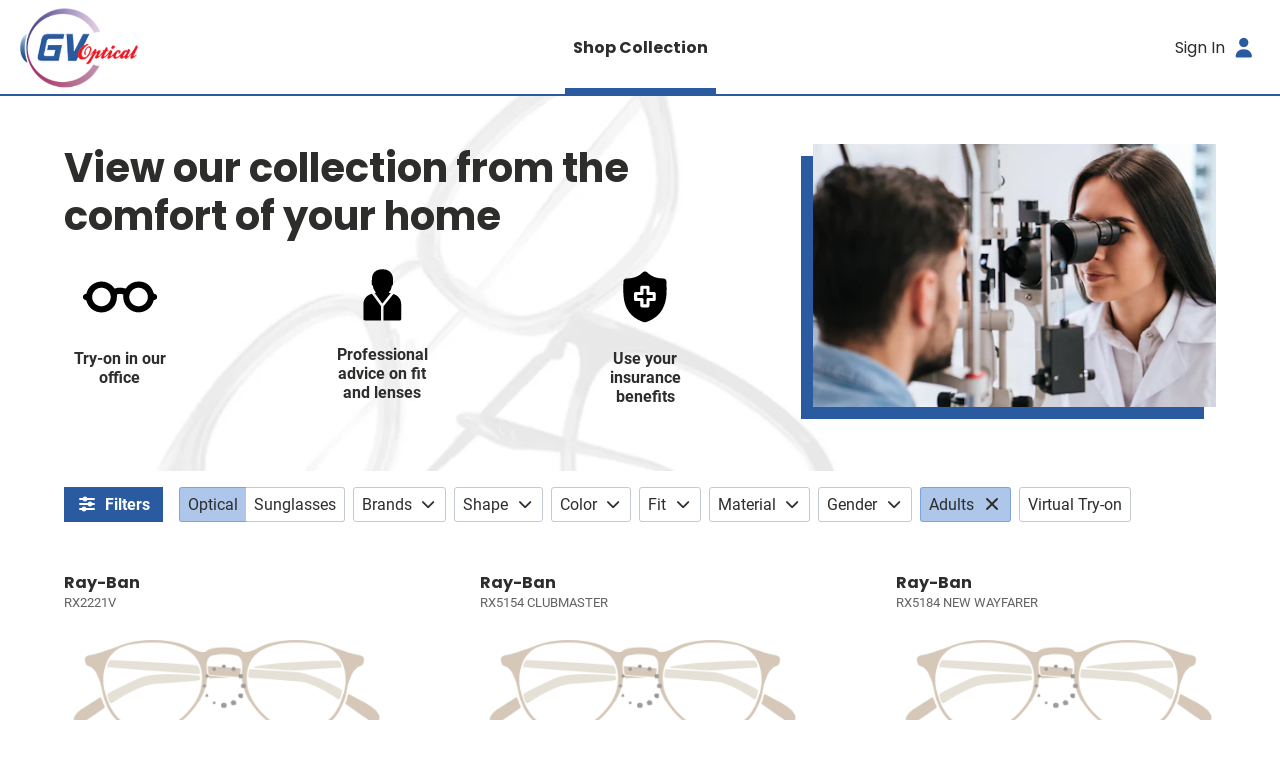

--- FILE ---
content_type: text/html; charset=utf-8
request_url: https://shop.gvoptical.com/?per_page=210
body_size: 34553
content:
<!DOCTYPE html>
<html lang="en">
  <head>
    <meta name="turbo-prefetch" content="false">

    <meta name="csrf-param" content="authenticity_token" />
<meta name="csrf-token" content="cITdr6f0_pjaHuSS4aGKG1dgOEUbJC8Te-pZjL4BLo8-v2ozg1gwXS_AvI5yPctDRY1dY7vlVl1k5JgjHZf0XA" />
<meta name="csp-nonce" />

<title>Shop Glasses Online - GV Optical, Goleta, CA</title>

<meta property="description" content="Premium online eyewear hand-selected for you by a professional optician.">
<meta name="description" content="Premium online eyewear hand-selected for you by a professional optician.">
<link rel="shortcut icon" href="https://optify.imgix.net/shared/f64d94a8f14639eb5dd465c66fe282f6.png?ixlib=rails-4.3.1&width=32&height=32&fit=crop">

<meta name="viewport" content="width=device-width, initial-scale=1">

<link rel="dns-prefetch" href="https://www.google-analytics.com/">




<link rel="preload" href="/packs/static/fonts/Roboto-Regular-6da80660b317a900aa44.woff2" as="font" type="font/woff2" crossorigin="anonymous">
<link rel="preload" href="/packs/static/fonts/Roboto-Bold-0c4c7fc6d9f439815c3b.woff2" as="font" type="font/woff2" crossorigin="anonymous">
<link rel="preload" href="/packs/static/fonts/Poppins-Regular-405055dd680fa1dcdfa2.woff2" as="font" type="font/woff2" crossorigin="anonymous">
<link rel="preload" href="/packs/static/fonts/Poppins-Bold-d86662fe776dae29ea78.woff2" as="font" type="font/woff2" crossorigin="anonymous">
<link rel="preload" href="/packs/static/images/eyeglasses_spinner_placeholder-f1ced32a029b0dadd78b.gif" as="image" type="image/gif">

<style type="text/css">:root{--color-primary: rgb(42, 90, 159);--color-primary-effect: rgb(31, 67, 119);--color-safe-on-primary: rgb(255, 255, 255);--color-primary-bleached-1: rgba(53, 113, 199, 0.2);--color-primary-bleached-2: rgba(53, 113, 199, 0.3);--color-primary-bleached-3: rgba(53, 113, 199, 0.4);--color-primary-bleached-4: rgba(53, 113, 199, 0.5);--color-safe-primary-on-light: rgb(42, 90, 159);--color-dark-text: rgb(45, 45, 43);--color-greyscale-1: #f8fafb;--color-greyscale-2: #eceff2;--color-greyscale-3: #dbe0e5;--color-greyscale-4: #c4cad1;--color-greyscale-5: #a2a9b0;--color-greyscale-6: #83888d;--color-greyscale-7: #626262;--color-light-text: rgb(255, 255, 255);}</style>
<meta name="theme-color" content="#2a5a9f">

<link rel="stylesheet" href="/packs/css/358-eb1f0ce3.css" data-turbo-track="reload" />
<link rel="stylesheet" href="/packs/css/shopper-3c5b6a61.css" data-turbo-track="reload" />
<link rel="stylesheet" href="/packs/css/560-bbc66d0c.css" data-turbo-track="reload" />
  <script>(function(c,a){if(!a.__SV){var b=window;try{var d,m,j,k=b.location,f=k.hash;d=function(a,b){return(m=a.match(RegExp(b+"=([^&]*)")))?m[1]:null};f&&d(f,"state")&&(j=JSON.parse(decodeURIComponent(d(f,"state"))),"mpeditor"===j.action&&(b.sessionStorage.setItem("_mpcehash",f),history.replaceState(j.desiredHash||"",c.title,k.pathname+k.search)))}catch(n){}var l,h;window.mixpanel=a;a._i=[];a.init=function(b,d,g){function c(b,i){var a=i.split(".");2==a.length&&(b=b[a[0]],i=a[1]);b[i]=function(){b.push([i].concat(Array.prototype.slice.call(arguments,
0)))}}var e=a;"undefined"!==typeof g?e=a[g]=[]:g="mixpanel";e.people=e.people||[];e.toString=function(b){var a="mixpanel";"mixpanel"!==g&&(a+="."+g);b||(a+=" (stub)");return a};e.people.toString=function(){return e.toString(1)+".people (stub)"};l="disable time_event track track_pageview track_links track_forms track_with_groups add_group set_group remove_group register register_once alias unregister identify name_tag set_config reset opt_in_tracking opt_out_tracking has_opted_in_tracking has_opted_out_tracking clear_opt_in_out_tracking people.set people.set_once people.unset people.increment people.append people.union people.track_charge people.clear_charges people.delete_user people.remove".split(" ");
for(h=0;h<l.length;h++)c(e,l[h]);var f="set set_once union unset remove delete".split(" ");e.get_group=function(){function a(c){b[c]=function(){call2_args=arguments;call2=[c].concat(Array.prototype.slice.call(call2_args,0));e.push([d,call2])}}for(var b={},d=["get_group"].concat(Array.prototype.slice.call(arguments,0)),c=0;c<f.length;c++)a(f[c]);return b};a._i.push([b,d,g])};a.__SV=1.2;b=c.createElement("script");b.type="text/javascript";b.async=!0;b.src="undefined"!==typeof MIXPANEL_CUSTOM_LIB_URL?
MIXPANEL_CUSTOM_LIB_URL:"file:"===c.location.protocol&&"//cdn.mxpnl.com/libs/mixpanel-2-latest.min.js".match(/^\/\//)?"https://cdn.mxpnl.com/libs/mixpanel-2-latest.min.js":"//cdn.mxpnl.com/libs/mixpanel-2-latest.min.js";d=c.getElementsByTagName("script")[0];d.parentNode.insertBefore(b,d)}})(document,window.mixpanel||[]);
  mixpanel.init("d7fc65b0154e2de13141425ae2c178da", {batch_requests: true})</script>

  <!-- Global site tag (gtag.js) - Google Analytics -->
  <script async src="https://www.googletagmanager.com/gtag/js?id=UA-174161446-2"></script>
  <script>
    window.dataLayer = window.dataLayer || [];

    function gtag(){ dataLayer.push(arguments); }

  </script>

<meta name="turbo-cache-control" content="no-cache">

  </head>

  <body data-controller="shopper--body" data-action="keydown->shopper--body#onKeydown" class="views--layouts--shopper--body">
    

    <div class="views--layouts--shopper--content">
      <header>
        



        
        <div class="organisms--shopper--site-header--wrapper" data-controller="organisms--shopper--site-header" data-action="resize@window-&gt;organisms--shopper--site-header#reset scroll@document-&gt;organisms--shopper--site-header#render">
  <div class="organisms--shopper--site-header--header" data-organisms--shopper--site-header-target="fixed">
    <div class="organisms--shopper--site-header--hamburger-container">
      <div
 class="molecules--shopper--dropdown-menu--container molecules--shopper--dropdown-menu--mobile-overshadow molecules--shopper--dropdown-menu--label-toggles-icon-always" data-action="click@document-&gt;molecules--shopper--dropdown-menu#onBodyClick resize@window-&gt;molecules--shopper--dropdown-menu#recalculateMaxHeight scroll@window-&gt;molecules--shopper--dropdown-menu#recalculateMaxHeight resize@window-&gt;molecules--shopper--dropdown-menu#goFullWidthMobile" data-controller="molecules--shopper--dropdown-menu" data-molecules--shopper--dropdown-menu-open-value="false" data-molecules--shopper--dropdown-menu-offset-y-value="0" data-molecules--shopper--dropdown-menu-flip-value="true">
  <a href="" class="atoms--shopper--main-nav-link--link atoms--shopper--main-nav-link--icon-right-on-mobile molecules--shopper--dropdown-menu--label" data-action="molecules--shopper--dropdown-menu#onClick" data-molecules--shopper--dropdown-menu-target="opener" action="action molecules--shopper--dropdown-menu#onClick" target="molecules--shopper--dropdown-menu-target opener" role="button">
  <span class="atoms--shopper--main-nav-link--content">
    
    <span class="atoms--shopper--main-nav-link--text">Menu</span>
    <span class="atoms--shopper--main-nav-link--icon-right" role="presentation"><span>
                <i class="fas fa-bars fa-lg molecules--shopper--dropdown-menu--down-arrow organisms--shopper--site-header--secondary-icon" style="" role="presentation"></i>
                <i class="fas fa-times fa-lg molecules--shopper--dropdown-menu--up-arrow organisms--shopper--site-header--secondary-icon" style="" role="presentation"></i>
              </span></span>
    
  </span>
</a>



  <div class="molecules--shopper--dropdown-menu--content molecules--shopper--dropdown-menu--hide" data-molecules--shopper--dropdown-menu-target="content" style="width: 15rem;" role="dialog">
    <div class="molecules--shopper--dropdown-menu--content-inner" style="padding: 1rem">
      
        <div class="organisms--shopper--site-header--mobile-menu-content">
          

          <a class="atoms--shopper--link--link organisms--shopper--site-header--mobile-menu-link" href="/collection">Shop Collection</a>

          <hr class="organisms--shopper--site-header--mobile-menu-hr">

          

          <a class="atoms--shopper--link--link organisms--shopper--site-header--mobile-menu-link" href="/authentication_sessions/new">Sign In</a>
        </div>
      
      <button type="button" class="molecules--shopper--dropdown-menu--a11y-close-label" aria-label="Close" data-action="molecules--shopper--dropdown-menu#close"><i class="fas fa-times" style="" role="presentation"></i></button>
    </div>
  </div>
</div>



    </div>

    <a href="https://www.gvoptical.com/" class="organisms--shopper--site-header--logo-container" aria-label="Go home">
      <img class="organisms--shopper--site-header--logo" alt="GV Optical" srcset="https://optify.imgix.net/shared/10947cdbdafe0368d31538ffea05f59a.png?ixlib=rails-4.3.1&trim&trim-md=0&auto=format%2Ccompress&fit=clip&fill&fill-color&h&w=250&dpr=1&q=75 1x,
https://optify.imgix.net/shared/10947cdbdafe0368d31538ffea05f59a.png?ixlib=rails-4.3.1&trim&trim-md=0&auto=format%2Ccompress&fit=clip&fill&fill-color&h&w=250&dpr=2&q=50 2x,
https://optify.imgix.net/shared/10947cdbdafe0368d31538ffea05f59a.png?ixlib=rails-4.3.1&trim&trim-md=0&auto=format%2Ccompress&fit=clip&fill&fill-color&h&w=250&dpr=3&q=35 3x,
https://optify.imgix.net/shared/10947cdbdafe0368d31538ffea05f59a.png?ixlib=rails-4.3.1&trim&trim-md=0&auto=format%2Ccompress&fit=clip&fill&fill-color&h&w=250&dpr=4&q=23 4x,
https://optify.imgix.net/shared/10947cdbdafe0368d31538ffea05f59a.png?ixlib=rails-4.3.1&trim&trim-md=0&auto=format%2Ccompress&fit=clip&fill&fill-color&h&w=250&dpr=5&q=20 5x" sizes="100vw" src="https://optify.imgix.net/shared/10947cdbdafe0368d31538ffea05f59a.png?ixlib=rails-4.3.1&trim&trim-md=0&auto=format%2Ccompress&fit=clip&fill&fill-color&h&w=250" />
    </a>

    <div class="organisms--shopper--site-header--primary-container">
      <a href="/collection" class="atoms--shopper--main-nav-link--link atoms--shopper--main-nav-link--active">
  <span class="atoms--shopper--main-nav-link--content">
    
    <span class="atoms--shopper--main-nav-link--text">Shop Collection</span>
    
    
  </span>
</a>



    </div>

    <div class="organisms--shopper--site-header--secondary-container">
      <a href="/authentication_sessions/new" class="atoms--shopper--main-nav-link--link atoms--shopper--main-nav-link--hide-on-mobile">
  <span class="atoms--shopper--main-nav-link--content">
    
    <span class="atoms--shopper--main-nav-link--text">Sign In</span>
    <span class="atoms--shopper--main-nav-link--icon-right" role="presentation"><i class="fas fa-user fa-lg organisms--shopper--site-header--secondary-icon" style="" role="presentation"></i></span>
    
  </span>
</a>



      
    </div>
  </div>
</div>



      </header>

      <main>
        



<div class="organisms--shopper--products-hero--wrapper" id="product-hero" data-turbo-permanent="true">
  <style>      .organisms--shopper--products-hero--wrapper {
        background-image: url("https://optify.imgix.net/shared/fda62baec0b54fbf54208f1596039350.png?ixlib=rails-4.3.1&sat=-100&blend-color=%23fff&blend-mode=normal&blend-alpha=90&ar=2%3A1&fit=crop&auto=format&w=768&dpr=1&q=75");
      }
        @media (min-resolution: 1.3dppx) {
          .organisms--shopper--products-hero--wrapper {
            background-image: url("https://optify.imgix.net/shared/fda62baec0b54fbf54208f1596039350.png?ixlib=rails-4.3.1&sat=-100&blend-color=%23fff&blend-mode=normal&blend-alpha=90&ar=2%3A1&fit=crop&auto=format&w=768&dpr=1.3&q=75");
          }
        }
        @media (min-resolution: 2dppx) {
          .organisms--shopper--products-hero--wrapper {
            background-image: url("https://optify.imgix.net/shared/fda62baec0b54fbf54208f1596039350.png?ixlib=rails-4.3.1&sat=-100&blend-color=%23fff&blend-mode=normal&blend-alpha=90&ar=2%3A1&fit=crop&auto=format&w=768&dpr=2&q=50");
          }
        }
        @media (min-resolution: 3dppx) {
          .organisms--shopper--products-hero--wrapper {
            background-image: url("https://optify.imgix.net/shared/fda62baec0b54fbf54208f1596039350.png?ixlib=rails-4.3.1&sat=-100&blend-color=%23fff&blend-mode=normal&blend-alpha=90&ar=2%3A1&fit=crop&auto=format&w=768&dpr=3&q=35");
          }
        }
        @media (min-resolution: 4dppx) {
          .organisms--shopper--products-hero--wrapper {
            background-image: url("https://optify.imgix.net/shared/fda62baec0b54fbf54208f1596039350.png?ixlib=rails-4.3.1&sat=-100&blend-color=%23fff&blend-mode=normal&blend-alpha=90&ar=2%3A1&fit=crop&auto=format&w=768&dpr=4&q=23");
          }
        }
        @media (min-resolution: 5dppx) {
          .organisms--shopper--products-hero--wrapper {
            background-image: url("https://optify.imgix.net/shared/fda62baec0b54fbf54208f1596039350.png?ixlib=rails-4.3.1&sat=-100&blend-color=%23fff&blend-mode=normal&blend-alpha=90&ar=2%3A1&fit=crop&auto=format&w=768&dpr=5&q=20");
          }
        }
        @media (min-width: 768px) {
          .organisms--shopper--products-hero--wrapper {
            background-image: url("https://optify.imgix.net/shared/fda62baec0b54fbf54208f1596039350.png?ixlib=rails-4.3.1&sat=-100&blend-color=%23fff&blend-mode=normal&blend-alpha=80&ar=2%3A1&fit=crop&auto=format&w=1024&dpr=1&q=75");
          }
        }
          @media (min-width: 768px) and (min-resolution: 1.3dppx) {
            .organisms--shopper--products-hero--wrapper {
              background-image: url("https://optify.imgix.net/shared/fda62baec0b54fbf54208f1596039350.png?ixlib=rails-4.3.1&sat=-100&blend-color=%23fff&blend-mode=normal&blend-alpha=80&ar=2%3A1&fit=crop&auto=format&w=1024&dpr=1.3&q=75");
            }
          }
          @media (min-width: 768px) and (min-resolution: 2dppx) {
            .organisms--shopper--products-hero--wrapper {
              background-image: url("https://optify.imgix.net/shared/fda62baec0b54fbf54208f1596039350.png?ixlib=rails-4.3.1&sat=-100&blend-color=%23fff&blend-mode=normal&blend-alpha=80&ar=2%3A1&fit=crop&auto=format&w=1024&dpr=2&q=50");
            }
          }
          @media (min-width: 768px) and (min-resolution: 3dppx) {
            .organisms--shopper--products-hero--wrapper {
              background-image: url("https://optify.imgix.net/shared/fda62baec0b54fbf54208f1596039350.png?ixlib=rails-4.3.1&sat=-100&blend-color=%23fff&blend-mode=normal&blend-alpha=80&ar=2%3A1&fit=crop&auto=format&w=1024&dpr=3&q=35");
            }
          }
          @media (min-width: 768px) and (min-resolution: 4dppx) {
            .organisms--shopper--products-hero--wrapper {
              background-image: url("https://optify.imgix.net/shared/fda62baec0b54fbf54208f1596039350.png?ixlib=rails-4.3.1&sat=-100&blend-color=%23fff&blend-mode=normal&blend-alpha=80&ar=2%3A1&fit=crop&auto=format&w=1024&dpr=4&q=23");
            }
          }
          @media (min-width: 768px) and (min-resolution: 5dppx) {
            .organisms--shopper--products-hero--wrapper {
              background-image: url("https://optify.imgix.net/shared/fda62baec0b54fbf54208f1596039350.png?ixlib=rails-4.3.1&sat=-100&blend-color=%23fff&blend-mode=normal&blend-alpha=80&ar=2%3A1&fit=crop&auto=format&w=1024&dpr=5&q=20");
            }
          }
        @media (min-width: 1024px) {
          .organisms--shopper--products-hero--wrapper {
            background-image: url("https://optify.imgix.net/shared/fda62baec0b54fbf54208f1596039350.png?ixlib=rails-4.3.1&sat=-100&blend-color=%23fff&blend-mode=normal&blend-alpha=80&ar=2%3A1&fit=crop&auto=format&w=1216&dpr=1&q=75");
          }
        }
          @media (min-width: 1024px) and (min-resolution: 1.3dppx) {
            .organisms--shopper--products-hero--wrapper {
              background-image: url("https://optify.imgix.net/shared/fda62baec0b54fbf54208f1596039350.png?ixlib=rails-4.3.1&sat=-100&blend-color=%23fff&blend-mode=normal&blend-alpha=80&ar=2%3A1&fit=crop&auto=format&w=1216&dpr=1.3&q=75");
            }
          }
          @media (min-width: 1024px) and (min-resolution: 2dppx) {
            .organisms--shopper--products-hero--wrapper {
              background-image: url("https://optify.imgix.net/shared/fda62baec0b54fbf54208f1596039350.png?ixlib=rails-4.3.1&sat=-100&blend-color=%23fff&blend-mode=normal&blend-alpha=80&ar=2%3A1&fit=crop&auto=format&w=1216&dpr=2&q=50");
            }
          }
          @media (min-width: 1024px) and (min-resolution: 3dppx) {
            .organisms--shopper--products-hero--wrapper {
              background-image: url("https://optify.imgix.net/shared/fda62baec0b54fbf54208f1596039350.png?ixlib=rails-4.3.1&sat=-100&blend-color=%23fff&blend-mode=normal&blend-alpha=80&ar=2%3A1&fit=crop&auto=format&w=1216&dpr=3&q=35");
            }
          }
          @media (min-width: 1024px) and (min-resolution: 4dppx) {
            .organisms--shopper--products-hero--wrapper {
              background-image: url("https://optify.imgix.net/shared/fda62baec0b54fbf54208f1596039350.png?ixlib=rails-4.3.1&sat=-100&blend-color=%23fff&blend-mode=normal&blend-alpha=80&ar=2%3A1&fit=crop&auto=format&w=1216&dpr=4&q=23");
            }
          }
          @media (min-width: 1024px) and (min-resolution: 5dppx) {
            .organisms--shopper--products-hero--wrapper {
              background-image: url("https://optify.imgix.net/shared/fda62baec0b54fbf54208f1596039350.png?ixlib=rails-4.3.1&sat=-100&blend-color=%23fff&blend-mode=normal&blend-alpha=80&ar=2%3A1&fit=crop&auto=format&w=1216&dpr=5&q=20");
            }
          }
        @media (min-width: 1216px) {
          .organisms--shopper--products-hero--wrapper {
            background-image: url("https://optify.imgix.net/shared/fda62baec0b54fbf54208f1596039350.png?ixlib=rails-4.3.1&sat=-100&blend-color=%23fff&blend-mode=normal&blend-alpha=80&ar=2%3A1&fit=crop&auto=format&w=1408&dpr=1&q=75");
          }
        }
          @media (min-width: 1216px) and (min-resolution: 1.3dppx) {
            .organisms--shopper--products-hero--wrapper {
              background-image: url("https://optify.imgix.net/shared/fda62baec0b54fbf54208f1596039350.png?ixlib=rails-4.3.1&sat=-100&blend-color=%23fff&blend-mode=normal&blend-alpha=80&ar=2%3A1&fit=crop&auto=format&w=1408&dpr=1.3&q=75");
            }
          }
          @media (min-width: 1216px) and (min-resolution: 2dppx) {
            .organisms--shopper--products-hero--wrapper {
              background-image: url("https://optify.imgix.net/shared/fda62baec0b54fbf54208f1596039350.png?ixlib=rails-4.3.1&sat=-100&blend-color=%23fff&blend-mode=normal&blend-alpha=80&ar=2%3A1&fit=crop&auto=format&w=1408&dpr=2&q=50");
            }
          }
          @media (min-width: 1216px) and (min-resolution: 3dppx) {
            .organisms--shopper--products-hero--wrapper {
              background-image: url("https://optify.imgix.net/shared/fda62baec0b54fbf54208f1596039350.png?ixlib=rails-4.3.1&sat=-100&blend-color=%23fff&blend-mode=normal&blend-alpha=80&ar=2%3A1&fit=crop&auto=format&w=1408&dpr=3&q=35");
            }
          }
          @media (min-width: 1216px) and (min-resolution: 4dppx) {
            .organisms--shopper--products-hero--wrapper {
              background-image: url("https://optify.imgix.net/shared/fda62baec0b54fbf54208f1596039350.png?ixlib=rails-4.3.1&sat=-100&blend-color=%23fff&blend-mode=normal&blend-alpha=80&ar=2%3A1&fit=crop&auto=format&w=1408&dpr=4&q=23");
            }
          }
          @media (min-width: 1216px) and (min-resolution: 5dppx) {
            .organisms--shopper--products-hero--wrapper {
              background-image: url("https://optify.imgix.net/shared/fda62baec0b54fbf54208f1596039350.png?ixlib=rails-4.3.1&sat=-100&blend-color=%23fff&blend-mode=normal&blend-alpha=80&ar=2%3A1&fit=crop&auto=format&w=1408&dpr=5&q=20");
            }
          }
</style>
  <div class="atoms--shopper--container--container atoms--shopper--container--size-large atoms--shopper--container--pad-x organisms--shopper--products-hero--container">
    <div class="organisms--shopper--products-hero--content">
      <img alt="Welcome to our store!" class="organisms--shopper--products-hero--photo" srcset="https://optify.imgix.net/shared/11ea6bb63b4159ba6dfcdf6da85fd4ca.jpeg?ixlib=rails-4.3.1&trim&trim-md=0&auto=format&fit=crop&fill&fill-color&h=280&w=430&dpr=1&q=75 1x,
https://optify.imgix.net/shared/11ea6bb63b4159ba6dfcdf6da85fd4ca.jpeg?ixlib=rails-4.3.1&trim&trim-md=0&auto=format&fit=crop&fill&fill-color&h=280&w=430&dpr=2&q=50 2x,
https://optify.imgix.net/shared/11ea6bb63b4159ba6dfcdf6da85fd4ca.jpeg?ixlib=rails-4.3.1&trim&trim-md=0&auto=format&fit=crop&fill&fill-color&h=280&w=430&dpr=3&q=35 3x,
https://optify.imgix.net/shared/11ea6bb63b4159ba6dfcdf6da85fd4ca.jpeg?ixlib=rails-4.3.1&trim&trim-md=0&auto=format&fit=crop&fill&fill-color&h=280&w=430&dpr=4&q=23 4x,
https://optify.imgix.net/shared/11ea6bb63b4159ba6dfcdf6da85fd4ca.jpeg?ixlib=rails-4.3.1&trim&trim-md=0&auto=format&fit=crop&fill&fill-color&h=280&w=430&dpr=5&q=20 5x" sizes="100vw" src="https://optify.imgix.net/shared/11ea6bb63b4159ba6dfcdf6da85fd4ca.jpeg?ixlib=rails-4.3.1&trim&trim-md=0&auto=format&fit=crop&fill&fill-color&h=280&w=430" />

      <div class="organisms--shopper--products-hero--headline-container">
          <h1 class="organisms--shopper--products-hero--headline">View our collection from the comfort of your home</h1>
        </div>

      

      <div class="organisms--shopper--products-hero--main-copy">
        

        <ul class="organisms--shopper--products-hero--value-props" aria-label="Why shop with us?">
          

          <li class="organisms--shopper--products-hero--value-prop">
            <img alt="" class="organisms--shopper--products-hero--icon" srcset="https://optify.imgix.net/shared/844f92f817fdde6f9f97a53635ccb186.svg?ixlib=rails-4.3.1&trim&trim-md=0&auto=format&fit&fill&fill-color&h&w=300&dpr=1&q=75 1x,
https://optify.imgix.net/shared/844f92f817fdde6f9f97a53635ccb186.svg?ixlib=rails-4.3.1&trim&trim-md=0&auto=format&fit&fill&fill-color&h&w=300&dpr=2&q=50 2x,
https://optify.imgix.net/shared/844f92f817fdde6f9f97a53635ccb186.svg?ixlib=rails-4.3.1&trim&trim-md=0&auto=format&fit&fill&fill-color&h&w=300&dpr=3&q=35 3x,
https://optify.imgix.net/shared/844f92f817fdde6f9f97a53635ccb186.svg?ixlib=rails-4.3.1&trim&trim-md=0&auto=format&fit&fill&fill-color&h&w=300&dpr=4&q=23 4x,
https://optify.imgix.net/shared/844f92f817fdde6f9f97a53635ccb186.svg?ixlib=rails-4.3.1&trim&trim-md=0&auto=format&fit&fill&fill-color&h&w=300&dpr=5&q=20 5x" sizes="100vw" src="https://optify.imgix.net/shared/844f92f817fdde6f9f97a53635ccb186.svg?ixlib=rails-4.3.1&trim&trim-md=0&auto=format&fit&fill&fill-color&h&w=300" />
            <span class="organisms--shopper--products-hero--value-prop-label">Try-on in our office</span>
          </li>

          <li class="organisms--shopper--products-hero--value-prop">
            <img alt="" class="organisms--shopper--products-hero--icon" srcset="https://optify.imgix.net/shared/132a287eb7333353ca074da902ebf563.svg?ixlib=rails-4.3.1&trim&trim-md=0&auto=format&fit&fill&fill-color&h&w=300&dpr=1&q=75 1x,
https://optify.imgix.net/shared/132a287eb7333353ca074da902ebf563.svg?ixlib=rails-4.3.1&trim&trim-md=0&auto=format&fit&fill&fill-color&h&w=300&dpr=2&q=50 2x,
https://optify.imgix.net/shared/132a287eb7333353ca074da902ebf563.svg?ixlib=rails-4.3.1&trim&trim-md=0&auto=format&fit&fill&fill-color&h&w=300&dpr=3&q=35 3x,
https://optify.imgix.net/shared/132a287eb7333353ca074da902ebf563.svg?ixlib=rails-4.3.1&trim&trim-md=0&auto=format&fit&fill&fill-color&h&w=300&dpr=4&q=23 4x,
https://optify.imgix.net/shared/132a287eb7333353ca074da902ebf563.svg?ixlib=rails-4.3.1&trim&trim-md=0&auto=format&fit&fill&fill-color&h&w=300&dpr=5&q=20 5x" sizes="100vw" src="https://optify.imgix.net/shared/132a287eb7333353ca074da902ebf563.svg?ixlib=rails-4.3.1&trim&trim-md=0&auto=format&fit&fill&fill-color&h&w=300" />
            <span class="organisms--shopper--products-hero--value-prop-label">Professional advice on fit and lenses</span>
          </li>

          <li class="organisms--shopper--products-hero--value-prop">
            <img alt="" class="organisms--shopper--products-hero--icon" srcset="https://optify.imgix.net/shared/4fda2422ece53dbb72d04f414c13d0d0.svg?ixlib=rails-4.3.1&trim&trim-md=0&auto=format&fit&fill&fill-color&h&w=300&dpr=1&q=75 1x,
https://optify.imgix.net/shared/4fda2422ece53dbb72d04f414c13d0d0.svg?ixlib=rails-4.3.1&trim&trim-md=0&auto=format&fit&fill&fill-color&h&w=300&dpr=2&q=50 2x,
https://optify.imgix.net/shared/4fda2422ece53dbb72d04f414c13d0d0.svg?ixlib=rails-4.3.1&trim&trim-md=0&auto=format&fit&fill&fill-color&h&w=300&dpr=3&q=35 3x,
https://optify.imgix.net/shared/4fda2422ece53dbb72d04f414c13d0d0.svg?ixlib=rails-4.3.1&trim&trim-md=0&auto=format&fit&fill&fill-color&h&w=300&dpr=4&q=23 4x,
https://optify.imgix.net/shared/4fda2422ece53dbb72d04f414c13d0d0.svg?ixlib=rails-4.3.1&trim&trim-md=0&auto=format&fit&fill&fill-color&h&w=300&dpr=5&q=20 5x" sizes="100vw" src="https://optify.imgix.net/shared/4fda2422ece53dbb72d04f414c13d0d0.svg?ixlib=rails-4.3.1&trim&trim-md=0&auto=format&fit&fill&fill-color&h&w=300" />
            <span class="organisms--shopper--products-hero--value-prop-label">Use your insurance benefits</span>
          </li>

          
        </ul>
      </div>
      <div class="organisms--shopper--products-hero--clearfix"></div>
    </div>
  </div>
</div>



<div
 data-action="sticky-change-&gt;organisms--shopper--product-filters#onStickyChange" data-controller="organisms--shopper--product-filters" data-organisms--shopper--product-filters-featured-filters-left-value="0" class="organisms--shopper--product-filters--wrapper">
  <form data-action="organisms--shopper--product-filters#onSubmit" action="/collection" accept-charset="UTF-8" method="get">
    <input type="hidden" name="per_page" value="210">
    <input type="hidden" name="featured_filters_left" value="" data-organisms--shopper--product-filters-target="featuredFiltersLeft">



    <input autocomplete="off" type="hidden" name="q[try_on_in_office]" id="q_try_on_in_office" />
    

    <div class="atoms--shopper--container--container atoms--shopper--container--size-large">
      <div class="organisms--shopper--product-filters--shadow-wrapper">
        <div class="organisms--shopper--product-filters--shadow"></div>

        <div class="organisms--shopper--product-filters--bar-content">
          <div class="organisms--shopper--product-filters--featured-filters" data-organisms--shopper--product-filters-target="featuredFilters">
            <div class="organisms--shopper--product-filters--featured-filters-sticky-left">
              <a class="atoms--shopper--button--button atoms--shopper--button--primary atoms--shopper--button--medium organisms--shopper--product-filters--nowrap" data-turbo-frame="global_modal" href="/collection/filters?q%5Bages%5D%5B%5D=adults&amp;q%5Bkind%5D=optical&amp;q%5Blocation_id%5D=&amp;q%5Btry_on_in_office%5D=&amp;q%5Bvirtual_try_on%5D=&amp;q%5Bvsp_heart%5D=">
                <i class="fas fa-sliders-h" style="" role="presentation"></i>
                <span class="organisms--shopper--product-filters--frame-finder-button-text">Filters</span>
              </a>

              <div class="organisms--shopper--product-filters--featured-filters-fade"></div>
            </div>

            

            <div class="organisms--shopper--product-filters--filter" role="group" aria-label="Frame kind">
              <label class="organisms--shopper--product-filters--button-radio">
                <input data-action="organisms--shopper--product-filters#submit" type="radio" value="optical" checked="checked" name="q[kind]" id="q_kind_optical" />
                <span class="organisms--shopper--product-filters--button organisms--shopper--product-filters--border-left">Optical</span>
              </label>

              <label class="organisms--shopper--product-filters--button-radio">
                <input data-action="organisms--shopper--product-filters#submit" type="radio" value="sunglasses" name="q[kind]" id="q_kind_sunglasses" />
                <span class="organisms--shopper--product-filters--button organisms--shopper--product-filters--border-right">Sunglasses</span>
              </label>
            </div>

            <div
 class="molecules--shopper--dropdown-menu--container molecules--shopper--dropdown-menu--mobile-overshadow molecules--shopper--dropdown-menu--label-toggles-icon-always organisms--shopper--product-filters--filter" data-action="click@document-&gt;molecules--shopper--dropdown-menu#onBodyClick resize@window-&gt;molecules--shopper--dropdown-menu#recalculateMaxHeight scroll@window-&gt;molecules--shopper--dropdown-menu#recalculateMaxHeight resize@window-&gt;molecules--shopper--dropdown-menu#goFullWidthMobile" data-controller="molecules--shopper--dropdown-menu" data-molecules--shopper--dropdown-menu-open-value="false" data-molecules--shopper--dropdown-menu-offset-y-value="8" data-molecules--shopper--dropdown-menu-flip-value="false">
  <button class="organisms--shopper--product-filters--dropdown-menu--nowrap organisms--shopper--product-filters--dropdown-menu--button molecules--shopper--dropdown-menu--label" aria-label="Brands" data-action="molecules--shopper--dropdown-menu#onClick" data-molecules--shopper--dropdown-menu-target="opener">
      Brands
      <div class="organisms--shopper--product-filters--dropdown-menu--button-action">
        <i class="fas fa-chevron-down fa-sm molecules--shopper--dropdown-menu--down-arrow" style="" role="presentation"></i>
        <i class="fas fa-chevron-up fa-sm molecules--shopper--dropdown-menu--up-arrow" style="" role="presentation"></i>
      </div>
    </button>
  <div class="molecules--shopper--dropdown-menu--content molecules--shopper--dropdown-menu--hide" data-molecules--shopper--dropdown-menu-target="content" style="width: 15rem;" role="dialog">
    <div class="molecules--shopper--dropdown-menu--content-inner" style="padding: 0">
      
  
              <div class="organisms--shopper--product-filters--dropdown-with-sticky-submit">
                <fieldset class="organisms--shopper--product-filters--fieldset">
                  <legend class="organisms--shopper--product-filters--legend">Brands</legend>
                  <div data-controller="organisms--shopper--product-filters--brands" data-organisms--shopper--product-filters-target="brands">
  <div class="atoms--shopper--form--text-field--container organisms--shopper--product-filters--brands--search">
  <input class="atoms--shopper--form--text-field--field" name="" placeholder="Search brands" data-action="organisms--shopper--product-filters--brands#onSearch" type="text" id="q_" />
  
</div>




  <input type="hidden" name="q[brands][]" value="" autocomplete="off" /><div class="organisms--shopper--product-filters--brands--option" data-organisms--shopper--product-filters--brands-target="option">
        <input type="checkbox" value="128" name="q[brands][]" id="q_brands_128" />
        <label for="q_brands_128">Anne Klein</label>
      </div><div class="organisms--shopper--product-filters--brands--option" data-organisms--shopper--product-filters--brands-target="option">
        <input type="checkbox" value="272" name="q[brands][]" id="q_brands_272" />
        <label for="q_brands_272">Argyleculture</label>
      </div><div class="organisms--shopper--product-filters--brands--option" data-organisms--shopper--product-filters--brands-target="option">
        <input type="checkbox" value="268" name="q[brands][]" id="q_brands_268" />
        <label for="q_brands_268">Badgley Mischka</label>
      </div><div class="organisms--shopper--product-filters--brands--option" data-organisms--shopper--product-filters--brands-target="option">
        <input type="checkbox" value="144" name="q[brands][]" id="q_brands_144" />
        <label for="q_brands_144">CALVIN KLEIN JEANS</label>
      </div><div class="organisms--shopper--product-filters--brands--option" data-organisms--shopper--product-filters--brands-target="option">
        <input type="checkbox" value="114" name="q[brands][]" id="q_brands_114" />
        <label for="q_brands_114">Carrera</label>
      </div><div class="organisms--shopper--product-filters--brands--option" data-organisms--shopper--product-filters--brands-target="option">
        <input type="checkbox" value="143" name="q[brands][]" id="q_brands_143" />
        <label for="q_brands_143">Cole Haan</label>
      </div><div class="organisms--shopper--product-filters--brands--option" data-organisms--shopper--product-filters--brands-target="option">
        <input type="checkbox" value="362" name="q[brands][]" id="q_brands_362" />
        <label for="q_brands_362">Demi &amp; Dash</label>
      </div><div class="organisms--shopper--product-filters--brands--option" data-organisms--shopper--product-filters--brands-target="option">
        <input type="checkbox" value="347" name="q[brands][]" id="q_brands_347" />
        <label for="q_brands_347">Dilli Dalli</label>
      </div><div class="organisms--shopper--product-filters--brands--option" data-organisms--shopper--product-filters--brands-target="option">
        <input type="checkbox" value="140" name="q[brands][]" id="q_brands_140" />
        <label for="q_brands_140">Draper James</label>
      </div><div class="organisms--shopper--product-filters--brands--option" data-organisms--shopper--product-filters--brands-target="option">
        <input type="checkbox" value="269" name="q[brands][]" id="q_brands_269" />
        <label for="q_brands_269">Ducks Unlimited</label>
      </div><div class="organisms--shopper--product-filters--brands--option" data-organisms--shopper--product-filters--brands-target="option">
        <input type="checkbox" value="292" name="q[brands][]" id="q_brands_292" />
        <label for="q_brands_292">Eddie Bauer</label>
      </div><div class="organisms--shopper--product-filters--brands--option" data-organisms--shopper--product-filters--brands-target="option">
        <input type="checkbox" value="257" name="q[brands][]" id="q_brands_257" />
        <label for="q_brands_257">ELLE</label>
      </div><div class="organisms--shopper--product-filters--brands--option" data-organisms--shopper--product-filters--brands-target="option">
        <input type="checkbox" value="346" name="q[brands][]" id="q_brands_346" />
        <label for="q_brands_346">Esprit</label>
      </div><div class="organisms--shopper--product-filters--brands--option" data-organisms--shopper--product-filters--brands-target="option">
        <input type="checkbox" value="349" name="q[brands][]" id="q_brands_349" />
        <label for="q_brands_349">Etnia</label>
      </div><div class="organisms--shopper--product-filters--brands--option" data-organisms--shopper--product-filters--brands-target="option">
        <input type="checkbox" value="351" name="q[brands][]" id="q_brands_351" />
        <label for="q_brands_351">Fabulous Fanny&#39;s</label>
      </div><div class="organisms--shopper--product-filters--brands--option" data-organisms--shopper--product-filters--brands-target="option">
        <input type="checkbox" value="359" name="q[brands][]" id="q_brands_359" />
        <label for="q_brands_359">GLCO</label>
      </div><div class="organisms--shopper--product-filters--brands--option" data-organisms--shopper--product-filters--brands-target="option">
        <input type="checkbox" value="263" name="q[brands][]" id="q_brands_263" />
        <label for="q_brands_263">Isaac Mizrahi New York</label>
      </div><div class="organisms--shopper--product-filters--brands--option" data-organisms--shopper--product-filters--brands-target="option">
        <input type="checkbox" value="357" name="q[brands][]" id="q_brands_357" />
        <label for="q_brands_357">Jacques Durand</label>
      </div><div class="organisms--shopper--product-filters--brands--option" data-organisms--shopper--product-filters--brands-target="option">
        <input type="checkbox" value="290" name="q[brands][]" id="q_brands_290" />
        <label for="q_brands_290">Jenny Lynn Eyewear</label>
      </div><div class="organisms--shopper--product-filters--brands--option" data-organisms--shopper--product-filters--brands-target="option">
        <input type="checkbox" value="134" name="q[brands][]" id="q_brands_134" />
        <label for="q_brands_134">JOE Joseph Abboud</label>
      </div><div class="organisms--shopper--product-filters--brands--option" data-organisms--shopper--product-filters--brands-target="option">
        <input type="checkbox" value="139" name="q[brands][]" id="q_brands_139" />
        <label for="q_brands_139">Joseph Abboud</label>
      </div><div class="organisms--shopper--product-filters--brands--option" data-organisms--shopper--product-filters--brands-target="option">
        <input type="checkbox" value="266" name="q[brands][]" id="q_brands_266" />
        <label for="q_brands_266">Life is Good</label>
      </div><div class="organisms--shopper--product-filters--brands--option" data-organisms--shopper--product-filters--brands-target="option">
        <input type="checkbox" value="358" name="q[brands][]" id="q_brands_358" />
        <label for="q_brands_358">Mr. Leight</label>
      </div><div class="organisms--shopper--product-filters--brands--option" data-organisms--shopper--product-filters--brands-target="option">
        <input type="checkbox" value="334" name="q[brands][]" id="q_brands_334" />
        <label for="q_brands_334">Oakley</label>
      </div><div class="organisms--shopper--product-filters--brands--option" data-organisms--shopper--product-filters--brands-target="option">
        <input type="checkbox" value="2" name="q[brands][]" id="q_brands_2" />
        <label for="q_brands_2">Original Penguin</label>
      </div><div class="organisms--shopper--product-filters--brands--option" data-organisms--shopper--product-filters--brands-target="option">
        <input type="checkbox" value="150" name="q[brands][]" id="q_brands_150" />
        <label for="q_brands_150">RAEN</label>
      </div><div class="organisms--shopper--product-filters--brands--option" data-organisms--shopper--product-filters--brands-target="option">
        <input type="checkbox" value="301" name="q[brands][]" id="q_brands_301" />
        <label for="q_brands_301">Ray-Ban</label>
      </div><div class="organisms--shopper--product-filters--brands--option" data-organisms--shopper--product-filters--brands-target="option">
        <input type="checkbox" value="332" name="q[brands][]" id="q_brands_332" />
        <label for="q_brands_332">Silhouette</label>
      </div><div class="organisms--shopper--product-filters--brands--option" data-organisms--shopper--product-filters--brands-target="option">
        <input type="checkbox" value="238" name="q[brands][]" id="q_brands_238" />
        <label for="q_brands_238">Titanium</label>
      </div><div class="organisms--shopper--product-filters--brands--option" data-organisms--shopper--product-filters--brands-target="option">
        <input type="checkbox" value="356" name="q[brands][]" id="q_brands_356" />
        <label for="q_brands_356">Tommy Hilfiger</label>
      </div><div class="organisms--shopper--product-filters--brands--option" data-organisms--shopper--product-filters--brands-target="option">
        <input type="checkbox" value="222" name="q[brands][]" id="q_brands_222" />
        <label for="q_brands_222">TRENDY</label>
      </div><div class="organisms--shopper--product-filters--brands--option" data-organisms--shopper--product-filters--brands-target="option">
        <input type="checkbox" value="267" name="q[brands][]" id="q_brands_267" />
        <label for="q_brands_267">Trina Turk</label>
      </div><div class="organisms--shopper--product-filters--brands--option" data-organisms--shopper--product-filters--brands-target="option">
        <input type="checkbox" value="353" name="q[brands][]" id="q_brands_353" />
        <label for="q_brands_353">Under Armour</label>
      </div><div class="organisms--shopper--product-filters--brands--option" data-organisms--shopper--product-filters--brands-target="option">
        <input type="checkbox" value="282" name="q[brands][]" id="q_brands_282" />
        <label for="q_brands_282">Vera Bradley</label>
      </div><div class="organisms--shopper--product-filters--brands--option" data-organisms--shopper--product-filters--brands-target="option">
        <input type="checkbox" value="16" name="q[brands][]" id="q_brands_16" />
        <label for="q_brands_16">Vera Wang</label>
      </div><div class="organisms--shopper--product-filters--brands--option" data-organisms--shopper--product-filters--brands-target="option">
        <input type="checkbox" value="288" name="q[brands][]" id="q_brands_288" />
        <label for="q_brands_288">XOXO</label>
      </div><div class="organisms--shopper--product-filters--brands--option" data-organisms--shopper--product-filters--brands-target="option">
        <input type="checkbox" value="352" name="q[brands][]" id="q_brands_352" />
        <label for="q_brands_352">Zeiss</label>
      </div>
</div>



                </fieldset>
                <div class="organisms--shopper--product-filters--sticky-submit-bar">
                  <button type="submit" class="atoms--shopper--button--button atoms--shopper--button--primary atoms--shopper--button--medium organisms--shopper--product-filters--submit-button">Apply</button>
                </div>
              </div>
            

      <button type="button" class="molecules--shopper--dropdown-menu--a11y-close-label" aria-label="Close" data-action="molecules--shopper--dropdown-menu#close"><i class="fas fa-times" style="" role="presentation"></i></button>
    </div>
  </div>
</div>







            

            <div
 class="molecules--shopper--dropdown-menu--container molecules--shopper--dropdown-menu--mobile-overshadow molecules--shopper--dropdown-menu--label-toggles-icon-always organisms--shopper--product-filters--filter" data-action="click@document-&gt;molecules--shopper--dropdown-menu#onBodyClick resize@window-&gt;molecules--shopper--dropdown-menu#recalculateMaxHeight scroll@window-&gt;molecules--shopper--dropdown-menu#recalculateMaxHeight resize@window-&gt;molecules--shopper--dropdown-menu#goFullWidthMobile" data-controller="molecules--shopper--dropdown-menu" data-molecules--shopper--dropdown-menu-open-value="false" data-molecules--shopper--dropdown-menu-offset-y-value="8" data-molecules--shopper--dropdown-menu-flip-value="false">
  <button class="organisms--shopper--product-filters--dropdown-menu--nowrap organisms--shopper--product-filters--dropdown-menu--button molecules--shopper--dropdown-menu--label" aria-label="Shape" data-action="molecules--shopper--dropdown-menu#onClick" data-molecules--shopper--dropdown-menu-target="opener">
      Shape
      <div class="organisms--shopper--product-filters--dropdown-menu--button-action">
        <i class="fas fa-chevron-down fa-sm molecules--shopper--dropdown-menu--down-arrow" style="" role="presentation"></i>
        <i class="fas fa-chevron-up fa-sm molecules--shopper--dropdown-menu--up-arrow" style="" role="presentation"></i>
      </div>
    </button>
  <div class="molecules--shopper--dropdown-menu--content molecules--shopper--dropdown-menu--hide" data-molecules--shopper--dropdown-menu-target="content" style="width: 20rem;" role="dialog">
    <div class="molecules--shopper--dropdown-menu--content-inner" style="padding: 0">
      
  
              <div class="organisms--shopper--product-filters--dropdown-with-sticky-submit">
                <fieldset class="organisms--shopper--product-filters--fieldset">
                  <legend class="organisms--shopper--product-filters--legend">Shape</legend>
                  <div class="organisms--shopper--product-filters--options-grid--options-grid organisms--shopper--product-filters--options-grid--up-2">
  <label class="atoms--shopper--form--label--label organisms--shopper--product-filters--options-grid--checkbox-card--label" for="q_shapes_round">
  <input class="organisms--shopper--product-filters--options-grid--checkbox-card--option-card-checkbox" type="checkbox" value="round" name="q[shapes][]" id="q_shapes_round" />
  <div class="organisms--shopper--product-filters--options-grid--checkbox-card--option-card organisms--shopper--product-filters--options-grid--checkbox-card--default">
    
      <img src="https://shop.gvoptical.com/packs/static/images/filters/shapes/round-72703b68fc4fe2e8ce45.png" class="organisms--shopper--product-filters--shapes--option-img" alt="Photo of a round frame">
    
    <span class="organisms--shopper--product-filters--options-grid--checkbox-card--option-label">Round</span>
    
  </div>
</label>


<label class="atoms--shopper--form--label--label organisms--shopper--product-filters--options-grid--checkbox-card--label" for="q_shapes_square">
  <input class="organisms--shopper--product-filters--options-grid--checkbox-card--option-card-checkbox" type="checkbox" value="square" name="q[shapes][]" id="q_shapes_square" />
  <div class="organisms--shopper--product-filters--options-grid--checkbox-card--option-card organisms--shopper--product-filters--options-grid--checkbox-card--default">
    
      <img src="https://shop.gvoptical.com/packs/static/images/filters/shapes/square-761071f6a1e38942d87e.png" class="organisms--shopper--product-filters--shapes--option-img" alt="Photo of a square frame">
    
    <span class="organisms--shopper--product-filters--options-grid--checkbox-card--option-label">Square</span>
    
  </div>
</label>


<label class="atoms--shopper--form--label--label organisms--shopper--product-filters--options-grid--checkbox-card--label" for="q_shapes_rectangle">
  <input class="organisms--shopper--product-filters--options-grid--checkbox-card--option-card-checkbox" type="checkbox" value="rectangle" name="q[shapes][]" id="q_shapes_rectangle" />
  <div class="organisms--shopper--product-filters--options-grid--checkbox-card--option-card organisms--shopper--product-filters--options-grid--checkbox-card--default">
    
      <img src="https://shop.gvoptical.com/packs/static/images/filters/shapes/rectangle-b231e4fc8158a02ebff2.png" class="organisms--shopper--product-filters--shapes--option-img" alt="Photo of a rectangle frame">
    
    <span class="organisms--shopper--product-filters--options-grid--checkbox-card--option-label">Rectangle</span>
    
  </div>
</label>


<label class="atoms--shopper--form--label--label organisms--shopper--product-filters--options-grid--checkbox-card--label" for="q_shapes_cateye">
  <input class="organisms--shopper--product-filters--options-grid--checkbox-card--option-card-checkbox" type="checkbox" value="cateye" name="q[shapes][]" id="q_shapes_cateye" />
  <div class="organisms--shopper--product-filters--options-grid--checkbox-card--option-card organisms--shopper--product-filters--options-grid--checkbox-card--default">
    
      <img src="https://shop.gvoptical.com/packs/static/images/filters/shapes/cateye-31c0f1e9282bf900b378.png" class="organisms--shopper--product-filters--shapes--option-img" alt="Photo of a cateye frame">
    
    <span class="organisms--shopper--product-filters--options-grid--checkbox-card--option-label">Cateye</span>
    
  </div>
</label>


<label class="atoms--shopper--form--label--label organisms--shopper--product-filters--options-grid--checkbox-card--label" for="q_shapes_irregular">
  <input class="organisms--shopper--product-filters--options-grid--checkbox-card--option-card-checkbox" type="checkbox" value="irregular" name="q[shapes][]" id="q_shapes_irregular" />
  <div class="organisms--shopper--product-filters--options-grid--checkbox-card--option-card organisms--shopper--product-filters--options-grid--checkbox-card--default">
    
      <img src="https://shop.gvoptical.com/packs/static/images/filters/shapes/irregular-0607a8e132ba7720f63b.png" class="organisms--shopper--product-filters--shapes--option-img" alt="Photo of a irregular frame">
    
    <span class="organisms--shopper--product-filters--options-grid--checkbox-card--option-label">Irregular</span>
    
  </div>
</label>


<label class="atoms--shopper--form--label--label organisms--shopper--product-filters--options-grid--checkbox-card--label" for="q_shapes_aviator">
  <input class="organisms--shopper--product-filters--options-grid--checkbox-card--option-card-checkbox" type="checkbox" value="aviator" name="q[shapes][]" id="q_shapes_aviator" />
  <div class="organisms--shopper--product-filters--options-grid--checkbox-card--option-card organisms--shopper--product-filters--options-grid--checkbox-card--default">
    
      <img src="https://shop.gvoptical.com/packs/static/images/filters/shapes/aviator-aae8da73f7fac9e2a948.png" class="organisms--shopper--product-filters--shapes--option-img" alt="Photo of a aviator frame">
    
    <span class="organisms--shopper--product-filters--options-grid--checkbox-card--option-label">Aviator</span>
    
  </div>
</label>



</div>



                </fieldset>
                <div class="organisms--shopper--product-filters--sticky-submit-bar">
                  <button type="submit" class="atoms--shopper--button--button atoms--shopper--button--primary atoms--shopper--button--medium organisms--shopper--product-filters--submit-button">Apply</button>
                </div>
              </div>
            

      <button type="button" class="molecules--shopper--dropdown-menu--a11y-close-label" aria-label="Close" data-action="molecules--shopper--dropdown-menu#close"><i class="fas fa-times" style="" role="presentation"></i></button>
    </div>
  </div>
</div>







            <div
 class="molecules--shopper--dropdown-menu--container molecules--shopper--dropdown-menu--mobile-overshadow molecules--shopper--dropdown-menu--label-toggles-icon-always organisms--shopper--product-filters--filter" data-action="click@document-&gt;molecules--shopper--dropdown-menu#onBodyClick resize@window-&gt;molecules--shopper--dropdown-menu#recalculateMaxHeight scroll@window-&gt;molecules--shopper--dropdown-menu#recalculateMaxHeight resize@window-&gt;molecules--shopper--dropdown-menu#goFullWidthMobile" data-controller="molecules--shopper--dropdown-menu" data-molecules--shopper--dropdown-menu-open-value="false" data-molecules--shopper--dropdown-menu-offset-y-value="8" data-molecules--shopper--dropdown-menu-flip-value="false">
  <button class="organisms--shopper--product-filters--dropdown-menu--nowrap organisms--shopper--product-filters--dropdown-menu--button molecules--shopper--dropdown-menu--label" aria-label="Color" data-action="molecules--shopper--dropdown-menu#onClick" data-molecules--shopper--dropdown-menu-target="opener">
      Color
      <div class="organisms--shopper--product-filters--dropdown-menu--button-action">
        <i class="fas fa-chevron-down fa-sm molecules--shopper--dropdown-menu--down-arrow" style="" role="presentation"></i>
        <i class="fas fa-chevron-up fa-sm molecules--shopper--dropdown-menu--up-arrow" style="" role="presentation"></i>
      </div>
    </button>
  <div class="molecules--shopper--dropdown-menu--content molecules--shopper--dropdown-menu--hide" data-molecules--shopper--dropdown-menu-target="content" style="width: 20rem;" role="dialog">
    <div class="molecules--shopper--dropdown-menu--content-inner" style="padding: 0">
      
  
              <div class="organisms--shopper--product-filters--dropdown-with-sticky-submit">
                <fieldset class="organisms--shopper--product-filters--fieldset">
                  <legend class="organisms--shopper--product-filters--legend">Color</legend>
                  <div class="organisms--shopper--product-filters--options-grid--options-grid organisms--shopper--product-filters--options-grid--up-3">
  <label class="atoms--shopper--form--label--label organisms--shopper--product-filters--options-grid--checkbox-card--label" for="q_colors_black">
  <input class="organisms--shopper--product-filters--options-grid--checkbox-card--option-card-checkbox" type="checkbox" value="black" name="q[colors][]" id="q_colors_black" />
  <div class="organisms--shopper--product-filters--options-grid--checkbox-card--option-card organisms--shopper--product-filters--options-grid--checkbox-card--default">
    
      <span class="organisms--shopper--product-filters--colors--swatch organisms--shopper--product-filters--colors--black"></span>
    
    <span class="organisms--shopper--product-filters--options-grid--checkbox-card--option-label">Black</span>
    
  </div>
</label>


<label class="atoms--shopper--form--label--label organisms--shopper--product-filters--options-grid--checkbox-card--label" for="q_colors_brown">
  <input class="organisms--shopper--product-filters--options-grid--checkbox-card--option-card-checkbox" type="checkbox" value="brown" name="q[colors][]" id="q_colors_brown" />
  <div class="organisms--shopper--product-filters--options-grid--checkbox-card--option-card organisms--shopper--product-filters--options-grid--checkbox-card--default">
    
      <span class="organisms--shopper--product-filters--colors--swatch organisms--shopper--product-filters--colors--brown"></span>
    
    <span class="organisms--shopper--product-filters--options-grid--checkbox-card--option-label">Brown</span>
    
  </div>
</label>


<label class="atoms--shopper--form--label--label organisms--shopper--product-filters--options-grid--checkbox-card--label" for="q_colors_tortoise">
  <input class="organisms--shopper--product-filters--options-grid--checkbox-card--option-card-checkbox" type="checkbox" value="tortoise" name="q[colors][]" id="q_colors_tortoise" />
  <div class="organisms--shopper--product-filters--options-grid--checkbox-card--option-card organisms--shopper--product-filters--options-grid--checkbox-card--default">
    
      <span class="organisms--shopper--product-filters--colors--swatch organisms--shopper--product-filters--colors--tortoise"></span>
    
    <span class="organisms--shopper--product-filters--options-grid--checkbox-card--option-label">Tortoise</span>
    
  </div>
</label>


<label class="atoms--shopper--form--label--label organisms--shopper--product-filters--options-grid--checkbox-card--label" for="q_colors_clear">
  <input class="organisms--shopper--product-filters--options-grid--checkbox-card--option-card-checkbox" type="checkbox" value="clear" name="q[colors][]" id="q_colors_clear" />
  <div class="organisms--shopper--product-filters--options-grid--checkbox-card--option-card organisms--shopper--product-filters--options-grid--checkbox-card--default">
    
      <span class="organisms--shopper--product-filters--colors--swatch organisms--shopper--product-filters--colors--clear"></span>
    
    <span class="organisms--shopper--product-filters--options-grid--checkbox-card--option-label">Clear</span>
    
  </div>
</label>


<label class="atoms--shopper--form--label--label organisms--shopper--product-filters--options-grid--checkbox-card--label" for="q_colors_blue">
  <input class="organisms--shopper--product-filters--options-grid--checkbox-card--option-card-checkbox" type="checkbox" value="blue" name="q[colors][]" id="q_colors_blue" />
  <div class="organisms--shopper--product-filters--options-grid--checkbox-card--option-card organisms--shopper--product-filters--options-grid--checkbox-card--default">
    
      <span class="organisms--shopper--product-filters--colors--swatch organisms--shopper--product-filters--colors--blue"></span>
    
    <span class="organisms--shopper--product-filters--options-grid--checkbox-card--option-label">Blue</span>
    
  </div>
</label>


<label class="atoms--shopper--form--label--label organisms--shopper--product-filters--options-grid--checkbox-card--label" for="q_colors_grey">
  <input class="organisms--shopper--product-filters--options-grid--checkbox-card--option-card-checkbox" type="checkbox" value="grey" name="q[colors][]" id="q_colors_grey" />
  <div class="organisms--shopper--product-filters--options-grid--checkbox-card--option-card organisms--shopper--product-filters--options-grid--checkbox-card--default">
    
      <span class="organisms--shopper--product-filters--colors--swatch organisms--shopper--product-filters--colors--grey"></span>
    
    <span class="organisms--shopper--product-filters--options-grid--checkbox-card--option-label">Grey</span>
    
  </div>
</label>


<label class="atoms--shopper--form--label--label organisms--shopper--product-filters--options-grid--checkbox-card--label" for="q_colors_green">
  <input class="organisms--shopper--product-filters--options-grid--checkbox-card--option-card-checkbox" type="checkbox" value="green" name="q[colors][]" id="q_colors_green" />
  <div class="organisms--shopper--product-filters--options-grid--checkbox-card--option-card organisms--shopper--product-filters--options-grid--checkbox-card--default">
    
      <span class="organisms--shopper--product-filters--colors--swatch organisms--shopper--product-filters--colors--green"></span>
    
    <span class="organisms--shopper--product-filters--options-grid--checkbox-card--option-label">Green</span>
    
  </div>
</label>


<label class="atoms--shopper--form--label--label organisms--shopper--product-filters--options-grid--checkbox-card--label" for="q_colors_gold">
  <input class="organisms--shopper--product-filters--options-grid--checkbox-card--option-card-checkbox" type="checkbox" value="gold" name="q[colors][]" id="q_colors_gold" />
  <div class="organisms--shopper--product-filters--options-grid--checkbox-card--option-card organisms--shopper--product-filters--options-grid--checkbox-card--default">
    
      <span class="organisms--shopper--product-filters--colors--swatch organisms--shopper--product-filters--colors--gold"></span>
    
    <span class="organisms--shopper--product-filters--options-grid--checkbox-card--option-label">Gold</span>
    
  </div>
</label>


<label class="atoms--shopper--form--label--label organisms--shopper--product-filters--options-grid--checkbox-card--label" for="q_colors_silver">
  <input class="organisms--shopper--product-filters--options-grid--checkbox-card--option-card-checkbox" type="checkbox" value="silver" name="q[colors][]" id="q_colors_silver" />
  <div class="organisms--shopper--product-filters--options-grid--checkbox-card--option-card organisms--shopper--product-filters--options-grid--checkbox-card--default">
    
      <span class="organisms--shopper--product-filters--colors--swatch organisms--shopper--product-filters--colors--silver"></span>
    
    <span class="organisms--shopper--product-filters--options-grid--checkbox-card--option-label">Silver</span>
    
  </div>
</label>


<label class="atoms--shopper--form--label--label organisms--shopper--product-filters--options-grid--checkbox-card--label" for="q_colors_red">
  <input class="organisms--shopper--product-filters--options-grid--checkbox-card--option-card-checkbox" type="checkbox" value="red" name="q[colors][]" id="q_colors_red" />
  <div class="organisms--shopper--product-filters--options-grid--checkbox-card--option-card organisms--shopper--product-filters--options-grid--checkbox-card--default">
    
      <span class="organisms--shopper--product-filters--colors--swatch organisms--shopper--product-filters--colors--red"></span>
    
    <span class="organisms--shopper--product-filters--options-grid--checkbox-card--option-label">Red</span>
    
  </div>
</label>


<label class="atoms--shopper--form--label--label organisms--shopper--product-filters--options-grid--checkbox-card--label" for="q_colors_white">
  <input class="organisms--shopper--product-filters--options-grid--checkbox-card--option-card-checkbox" type="checkbox" value="white" name="q[colors][]" id="q_colors_white" />
  <div class="organisms--shopper--product-filters--options-grid--checkbox-card--option-card organisms--shopper--product-filters--options-grid--checkbox-card--default">
    
      <span class="organisms--shopper--product-filters--colors--swatch organisms--shopper--product-filters--colors--white"></span>
    
    <span class="organisms--shopper--product-filters--options-grid--checkbox-card--option-label">White</span>
    
  </div>
</label>


<label class="atoms--shopper--form--label--label organisms--shopper--product-filters--options-grid--checkbox-card--label" for="q_colors_yellow">
  <input class="organisms--shopper--product-filters--options-grid--checkbox-card--option-card-checkbox" type="checkbox" value="yellow" name="q[colors][]" id="q_colors_yellow" />
  <div class="organisms--shopper--product-filters--options-grid--checkbox-card--option-card organisms--shopper--product-filters--options-grid--checkbox-card--default">
    
      <span class="organisms--shopper--product-filters--colors--swatch organisms--shopper--product-filters--colors--yellow"></span>
    
    <span class="organisms--shopper--product-filters--options-grid--checkbox-card--option-label">Yellow</span>
    
  </div>
</label>


<label class="atoms--shopper--form--label--label organisms--shopper--product-filters--options-grid--checkbox-card--label" for="q_colors_orange">
  <input class="organisms--shopper--product-filters--options-grid--checkbox-card--option-card-checkbox" type="checkbox" value="orange" name="q[colors][]" id="q_colors_orange" />
  <div class="organisms--shopper--product-filters--options-grid--checkbox-card--option-card organisms--shopper--product-filters--options-grid--checkbox-card--default">
    
      <span class="organisms--shopper--product-filters--colors--swatch organisms--shopper--product-filters--colors--orange"></span>
    
    <span class="organisms--shopper--product-filters--options-grid--checkbox-card--option-label">Orange</span>
    
  </div>
</label>


<label class="atoms--shopper--form--label--label organisms--shopper--product-filters--options-grid--checkbox-card--label" for="q_colors_pink">
  <input class="organisms--shopper--product-filters--options-grid--checkbox-card--option-card-checkbox" type="checkbox" value="pink" name="q[colors][]" id="q_colors_pink" />
  <div class="organisms--shopper--product-filters--options-grid--checkbox-card--option-card organisms--shopper--product-filters--options-grid--checkbox-card--default">
    
      <span class="organisms--shopper--product-filters--colors--swatch organisms--shopper--product-filters--colors--pink"></span>
    
    <span class="organisms--shopper--product-filters--options-grid--checkbox-card--option-label">Pink</span>
    
  </div>
</label>


<label class="atoms--shopper--form--label--label organisms--shopper--product-filters--options-grid--checkbox-card--label" for="q_colors_violet">
  <input class="organisms--shopper--product-filters--options-grid--checkbox-card--option-card-checkbox" type="checkbox" value="violet" name="q[colors][]" id="q_colors_violet" />
  <div class="organisms--shopper--product-filters--options-grid--checkbox-card--option-card organisms--shopper--product-filters--options-grid--checkbox-card--default">
    
      <span class="organisms--shopper--product-filters--colors--swatch organisms--shopper--product-filters--colors--violet"></span>
    
    <span class="organisms--shopper--product-filters--options-grid--checkbox-card--option-label">Violet</span>
    
  </div>
</label>


<label class="atoms--shopper--form--label--label organisms--shopper--product-filters--options-grid--checkbox-card--label" for="q_colors_multicolor">
  <input class="organisms--shopper--product-filters--options-grid--checkbox-card--option-card-checkbox" type="checkbox" value="multicolor" name="q[colors][]" id="q_colors_multicolor" />
  <div class="organisms--shopper--product-filters--options-grid--checkbox-card--option-card organisms--shopper--product-filters--options-grid--checkbox-card--default">
    
      <span class="organisms--shopper--product-filters--colors--swatch organisms--shopper--product-filters--colors--multicolor"></span>
    
    <span class="organisms--shopper--product-filters--options-grid--checkbox-card--option-label">Multicolor</span>
    
  </div>
</label>



</div>



                </fieldset>
                <div class="organisms--shopper--product-filters--sticky-submit-bar">
                  <button type="submit" class="atoms--shopper--button--button atoms--shopper--button--primary atoms--shopper--button--medium organisms--shopper--product-filters--submit-button">Apply</button>
                </div>
              </div>
            

      <button type="button" class="molecules--shopper--dropdown-menu--a11y-close-label" aria-label="Close" data-action="molecules--shopper--dropdown-menu#close"><i class="fas fa-times" style="" role="presentation"></i></button>
    </div>
  </div>
</div>







            <div
 class="molecules--shopper--dropdown-menu--container molecules--shopper--dropdown-menu--mobile-overshadow molecules--shopper--dropdown-menu--label-toggles-icon-always organisms--shopper--product-filters--filter" data-action="click@document-&gt;molecules--shopper--dropdown-menu#onBodyClick resize@window-&gt;molecules--shopper--dropdown-menu#recalculateMaxHeight scroll@window-&gt;molecules--shopper--dropdown-menu#recalculateMaxHeight resize@window-&gt;molecules--shopper--dropdown-menu#goFullWidthMobile" data-controller="molecules--shopper--dropdown-menu" data-molecules--shopper--dropdown-menu-open-value="false" data-molecules--shopper--dropdown-menu-offset-y-value="8" data-molecules--shopper--dropdown-menu-flip-value="false">
  <button class="organisms--shopper--product-filters--dropdown-menu--nowrap organisms--shopper--product-filters--dropdown-menu--button molecules--shopper--dropdown-menu--label" aria-label="Fit" data-action="molecules--shopper--dropdown-menu#onClick" data-molecules--shopper--dropdown-menu-target="opener">
      Fit
      <div class="organisms--shopper--product-filters--dropdown-menu--button-action">
        <i class="fas fa-chevron-down fa-sm molecules--shopper--dropdown-menu--down-arrow" style="" role="presentation"></i>
        <i class="fas fa-chevron-up fa-sm molecules--shopper--dropdown-menu--up-arrow" style="" role="presentation"></i>
      </div>
    </button>
  <div class="molecules--shopper--dropdown-menu--content molecules--shopper--dropdown-menu--hide" data-molecules--shopper--dropdown-menu-target="content" style="width: 20rem;" role="dialog">
    <div class="molecules--shopper--dropdown-menu--content-inner" style="padding: 0">
      
  
              <div class="organisms--shopper--product-filters--dropdown-with-sticky-submit">
                <fieldset class="organisms--shopper--product-filters--fieldset">
                  <img src="https://shop.gvoptical.com/packs/static/images/filters/fit-d3666a625ca12629b967.svg" class="organisms--shopper--product-filters--fit-graphic" alt="To find your face width, measure from ear-to-ear">
                  <legend class="organisms--shopper--product-filters--legend">Fit</legend>
                  <div class="organisms--shopper--product-filters--options-grid--options-grid organisms--shopper--product-filters--options-grid--up-3">
  <label class="atoms--shopper--form--label--label organisms--shopper--product-filters--options-grid--checkbox-card--label" for="q_frame_widths_narrow">
  <input class="organisms--shopper--product-filters--options-grid--checkbox-card--option-card-checkbox" type="checkbox" value="narrow" name="q[frame_widths][]" id="q_frame_widths_narrow" />
  <div class="organisms--shopper--product-filters--options-grid--checkbox-card--option-card organisms--shopper--product-filters--options-grid--checkbox-card--default organisms--shopper--product-filters--options-grid--checkbox-card--compact-x">
    
    <span class="organisms--shopper--product-filters--options-grid--checkbox-card--option-label">Narrow</span>
    <span class="organisms--shopper--product-filters--options-grid--checkbox-card--option-hint">110-123mm</span>
  </div>
</label>



  <label class="atoms--shopper--form--label--label organisms--shopper--product-filters--options-grid--checkbox-card--label" for="q_frame_widths_medium">
  <input class="organisms--shopper--product-filters--options-grid--checkbox-card--option-card-checkbox" type="checkbox" value="medium" name="q[frame_widths][]" id="q_frame_widths_medium" />
  <div class="organisms--shopper--product-filters--options-grid--checkbox-card--option-card organisms--shopper--product-filters--options-grid--checkbox-card--default organisms--shopper--product-filters--options-grid--checkbox-card--compact-x">
    
    <span class="organisms--shopper--product-filters--options-grid--checkbox-card--option-label">Medium</span>
    <span class="organisms--shopper--product-filters--options-grid--checkbox-card--option-hint">124-137mm</span>
  </div>
</label>



  <label class="atoms--shopper--form--label--label organisms--shopper--product-filters--options-grid--checkbox-card--label" for="q_frame_widths_wide">
  <input class="organisms--shopper--product-filters--options-grid--checkbox-card--option-card-checkbox" type="checkbox" value="wide" name="q[frame_widths][]" id="q_frame_widths_wide" />
  <div class="organisms--shopper--product-filters--options-grid--checkbox-card--option-card organisms--shopper--product-filters--options-grid--checkbox-card--default organisms--shopper--product-filters--options-grid--checkbox-card--compact-x">
    
    <span class="organisms--shopper--product-filters--options-grid--checkbox-card--option-label">Wide</span>
    <span class="organisms--shopper--product-filters--options-grid--checkbox-card--option-hint">138-150mm</span>
  </div>
</label>



</div>



                </fieldset>
                <div class="organisms--shopper--product-filters--sticky-submit-bar">
                  <button type="submit" class="atoms--shopper--button--button atoms--shopper--button--primary atoms--shopper--button--medium organisms--shopper--product-filters--submit-button">Apply</button>
                </div>
              </div>
            

      <button type="button" class="molecules--shopper--dropdown-menu--a11y-close-label" aria-label="Close" data-action="molecules--shopper--dropdown-menu#close"><i class="fas fa-times" style="" role="presentation"></i></button>
    </div>
  </div>
</div>







            <div
 class="molecules--shopper--dropdown-menu--container molecules--shopper--dropdown-menu--mobile-overshadow molecules--shopper--dropdown-menu--label-toggles-icon-always organisms--shopper--product-filters--filter" data-action="click@document-&gt;molecules--shopper--dropdown-menu#onBodyClick resize@window-&gt;molecules--shopper--dropdown-menu#recalculateMaxHeight scroll@window-&gt;molecules--shopper--dropdown-menu#recalculateMaxHeight resize@window-&gt;molecules--shopper--dropdown-menu#goFullWidthMobile" data-controller="molecules--shopper--dropdown-menu" data-molecules--shopper--dropdown-menu-open-value="false" data-molecules--shopper--dropdown-menu-offset-y-value="8" data-molecules--shopper--dropdown-menu-flip-value="false">
  <button class="organisms--shopper--product-filters--dropdown-menu--nowrap organisms--shopper--product-filters--dropdown-menu--button molecules--shopper--dropdown-menu--label" aria-label="Material" data-action="molecules--shopper--dropdown-menu#onClick" data-molecules--shopper--dropdown-menu-target="opener">
      Material
      <div class="organisms--shopper--product-filters--dropdown-menu--button-action">
        <i class="fas fa-chevron-down fa-sm molecules--shopper--dropdown-menu--down-arrow" style="" role="presentation"></i>
        <i class="fas fa-chevron-up fa-sm molecules--shopper--dropdown-menu--up-arrow" style="" role="presentation"></i>
      </div>
    </button>
  <div class="molecules--shopper--dropdown-menu--content molecules--shopper--dropdown-menu--hide" data-molecules--shopper--dropdown-menu-target="content" style="width: 20rem;" role="dialog">
    <div class="molecules--shopper--dropdown-menu--content-inner" style="padding: 0">
      
  
              <div class="organisms--shopper--product-filters--dropdown-with-sticky-submit">
                <fieldset class="organisms--shopper--product-filters--fieldset">
                  <legend class="organisms--shopper--product-filters--legend">Material</legend>
                  <div class="organisms--shopper--product-filters--options-grid--options-grid organisms--shopper--product-filters--options-grid--up-2">
  <label class="atoms--shopper--form--label--label organisms--shopper--product-filters--options-grid--checkbox-card--label" for="q_materials_acetate">
  <input class="organisms--shopper--product-filters--options-grid--checkbox-card--option-card-checkbox" type="checkbox" value="acetate" name="q[materials][]" id="q_materials_acetate" />
  <div class="organisms--shopper--product-filters--options-grid--checkbox-card--option-card organisms--shopper--product-filters--options-grid--checkbox-card--default">
    
      <img src="https://shop.gvoptical.com/packs/static/images/filters/materials/acetate-feb8d0d0a593e2013c4a.png" class="organisms--shopper--product-filters--materials--option-img" alt="Photo of a acetate frame">
    
    <span class="organisms--shopper--product-filters--options-grid--checkbox-card--option-label">Acetate</span>
    
  </div>
</label>


<label class="atoms--shopper--form--label--label organisms--shopper--product-filters--options-grid--checkbox-card--label" for="q_materials_metal">
  <input class="organisms--shopper--product-filters--options-grid--checkbox-card--option-card-checkbox" type="checkbox" value="metal" name="q[materials][]" id="q_materials_metal" />
  <div class="organisms--shopper--product-filters--options-grid--checkbox-card--option-card organisms--shopper--product-filters--options-grid--checkbox-card--default">
    
      <img src="https://shop.gvoptical.com/packs/static/images/filters/materials/metal-510cba4d685c3038c093.png" class="organisms--shopper--product-filters--materials--option-img" alt="Photo of a metal frame">
    
    <span class="organisms--shopper--product-filters--options-grid--checkbox-card--option-label">Metal</span>
    
  </div>
</label>


<label class="atoms--shopper--form--label--label organisms--shopper--product-filters--options-grid--checkbox-card--label" for="q_materials_combo">
  <input class="organisms--shopper--product-filters--options-grid--checkbox-card--option-card-checkbox" type="checkbox" value="combo" name="q[materials][]" id="q_materials_combo" />
  <div class="organisms--shopper--product-filters--options-grid--checkbox-card--option-card organisms--shopper--product-filters--options-grid--checkbox-card--default">
    
      <img src="https://shop.gvoptical.com/packs/static/images/filters/materials/combo-25c29cb3e4147c9e57b2.png" class="organisms--shopper--product-filters--materials--option-img" alt="Photo of a combo frame">
    
    <span class="organisms--shopper--product-filters--options-grid--checkbox-card--option-label">Combo</span>
    
  </div>
</label>



</div>



                </fieldset>
                <div class="organisms--shopper--product-filters--sticky-submit-bar">
                  <button type="submit" class="atoms--shopper--button--button atoms--shopper--button--primary atoms--shopper--button--medium organisms--shopper--product-filters--submit-button">Apply</button>
                </div>
              </div>
            

      <button type="button" class="molecules--shopper--dropdown-menu--a11y-close-label" aria-label="Close" data-action="molecules--shopper--dropdown-menu#close"><i class="fas fa-times" style="" role="presentation"></i></button>
    </div>
  </div>
</div>







            <div
 class="molecules--shopper--dropdown-menu--container molecules--shopper--dropdown-menu--mobile-overshadow molecules--shopper--dropdown-menu--label-toggles-icon-always organisms--shopper--product-filters--filter" data-action="click@document-&gt;molecules--shopper--dropdown-menu#onBodyClick resize@window-&gt;molecules--shopper--dropdown-menu#recalculateMaxHeight scroll@window-&gt;molecules--shopper--dropdown-menu#recalculateMaxHeight resize@window-&gt;molecules--shopper--dropdown-menu#goFullWidthMobile" data-controller="molecules--shopper--dropdown-menu" data-molecules--shopper--dropdown-menu-open-value="false" data-molecules--shopper--dropdown-menu-offset-y-value="8" data-molecules--shopper--dropdown-menu-flip-value="false">
  <button class="organisms--shopper--product-filters--dropdown-menu--nowrap organisms--shopper--product-filters--dropdown-menu--button molecules--shopper--dropdown-menu--label" aria-label="Gender" data-action="molecules--shopper--dropdown-menu#onClick" data-molecules--shopper--dropdown-menu-target="opener">
      Gender
      <div class="organisms--shopper--product-filters--dropdown-menu--button-action">
        <i class="fas fa-chevron-down fa-sm molecules--shopper--dropdown-menu--down-arrow" style="" role="presentation"></i>
        <i class="fas fa-chevron-up fa-sm molecules--shopper--dropdown-menu--up-arrow" style="" role="presentation"></i>
      </div>
    </button>
  <div class="molecules--shopper--dropdown-menu--content molecules--shopper--dropdown-menu--hide" data-molecules--shopper--dropdown-menu-target="content" style="width: 15rem;" role="dialog">
    <div class="molecules--shopper--dropdown-menu--content-inner" style="padding: 1rem">
      
  
                <fieldset class="organisms--shopper--product-filters--fieldset">
                  <legend class="organisms--shopper--product-filters--legend">Gender</legend>
                  <input type="hidden" name="q[genders][]" value="" autocomplete="off" /><div class="organisms--shopper--product-filters--checkbox-item">
                        <input data-organisms--shopper--product-filters-target="genderOption" type="checkbox" value="female" name="q[genders][]" id="q_genders_female" />
                        <label for="q_genders_female">Women</label>
                      </div><div class="organisms--shopper--product-filters--checkbox-item">
                        <input data-organisms--shopper--product-filters-target="genderOption" type="checkbox" value="male" name="q[genders][]" id="q_genders_male" />
                        <label for="q_genders_male">Men</label>
                      </div><div class="organisms--shopper--product-filters--checkbox-item">
                        <input data-organisms--shopper--product-filters-target="genderOption" type="checkbox" value="both" name="q[genders][]" id="q_genders_both" />
                        <label for="q_genders_both">Gender Neutral</label>
                      </div>
                </fieldset>
                <button type="submit" class="atoms--shopper--button--button atoms--shopper--button--primary atoms--shopper--button--medium organisms--shopper--product-filters--submit-button">Apply</button>
              

      <button type="button" class="molecules--shopper--dropdown-menu--a11y-close-label" aria-label="Close" data-action="molecules--shopper--dropdown-menu#close"><i class="fas fa-times" style="" role="presentation"></i></button>
    </div>
  </div>
</div>







            <div
 class="molecules--shopper--dropdown-menu--container molecules--shopper--dropdown-menu--mobile-overshadow molecules--shopper--dropdown-menu--label-toggles-icon-always organisms--shopper--product-filters--filter" data-action="click@document-&gt;molecules--shopper--dropdown-menu#onBodyClick resize@window-&gt;molecules--shopper--dropdown-menu#recalculateMaxHeight scroll@window-&gt;molecules--shopper--dropdown-menu#recalculateMaxHeight resize@window-&gt;molecules--shopper--dropdown-menu#goFullWidthMobile" data-controller="molecules--shopper--dropdown-menu" data-molecules--shopper--dropdown-menu-open-value="false" data-molecules--shopper--dropdown-menu-offset-y-value="8" data-molecules--shopper--dropdown-menu-flip-value="false">
  <div class="organisms--shopper--product-filters--dropdown-menu--active organisms--shopper--product-filters--dropdown-menu--nowrap organisms--shopper--product-filters--dropdown-menu--combo-button" data-molecules--shopper--dropdown-menu-target="opener">
      <button class="organisms--shopper--product-filters--dropdown-menu--button molecules--shopper--dropdown-menu--label" data-action="molecules--shopper--dropdown-menu#onClick" aria-label="Age: Adults. Click to change.">
        Adults
      </button>
      <button type="submit" name="q[ages][]" value="" class="organisms--shopper--product-filters--dropdown-menu--button-action" data-action="organisms--shopper--product-filters#clearCheckboxesFilter" aria-label="View All: Age"><i class="fas fa-times" style="" role="presentation"></i></button>
    </div>
  <div class="molecules--shopper--dropdown-menu--content molecules--shopper--dropdown-menu--hide" data-molecules--shopper--dropdown-menu-target="content" style="width: 15rem;" role="dialog">
    <div class="molecules--shopper--dropdown-menu--content-inner" style="padding: 1rem">
      
  
                <fieldset class="organisms--shopper--product-filters--fieldset">
                  <legend class="organisms--shopper--product-filters--legend">Age</legend>
                  <input type="hidden" name="q[ages][]" value="" autocomplete="off" /><div class="organisms--shopper--product-filters--checkbox-item">
                        <input data-organisms--shopper--product-filters-target="ageOption" type="checkbox" value="adults" checked="checked" name="q[ages][]" id="q_ages_adults" />
                        <label for="q_ages_adults">Adults</label>
                      </div><div class="organisms--shopper--product-filters--checkbox-item">
                        <input data-organisms--shopper--product-filters-target="ageOption" type="checkbox" value="kids" name="q[ages][]" id="q_ages_kids" />
                        <label for="q_ages_kids">Kids</label>
                      </div>
                </fieldset>
                <button type="submit" class="atoms--shopper--button--button atoms--shopper--button--primary atoms--shopper--button--medium organisms--shopper--product-filters--submit-button">Apply</button>
              

      <button type="button" class="molecules--shopper--dropdown-menu--a11y-close-label" aria-label="Close" data-action="molecules--shopper--dropdown-menu#close"><i class="fas fa-times" style="" role="presentation"></i></button>
    </div>
  </div>
</div>







            <div class="organisms--shopper--product-filters--filter">
              <input autocomplete="off" type="hidden" name="q[virtual_try_on]" id="q_virtual_try_on" />
              <button type="submit" name="q[virtual_try_on]" value="true" class="organisms--shopper--product-filters--nowrap organisms--shopper--product-filters--button organisms--shopper--product-filters--">Virtual Try-on</button>
            </div>

            <div class="organisms--shopper--product-filters--safari-fix-spacer"></div>
          </div>
        </div>
      </div>
    </div>
  </form>
</div>




<div class="atoms--shopper--container--container atoms--shopper--container--size-large atoms--shopper--container--pad-x">
  <div data-action="scroll@window-&gt;organisms--shopper--product-list#onScroll" data-controller="organisms--shopper--product-list" data-organisms--shopper--product-list-default-per-page-value="30" data-organisms--shopper--product-list-initial-per-page-value="210" data-organisms--shopper--product-list-loaded-products-count-value="210" data-organisms--shopper--product-list-total-products-count-value="560">
  
  <div class="atoms--shopper--product-grid--container atoms--shopper--product-grid--mobile-1 atoms--shopper--product-grid--tablet-2 atoms--shopper--product-grid--desktop-3" data-organisms--shopper--product-list-target="listContainer">
    <div class="molecules--shopper--product-card--container" data-controller="molecules--shopper--product-card">
  <script type="text/template" data-molecules--shopper--product-card-target="hiddenPriceTooltip">
    <a class="atoms--shopper--link--link" href="/authentication_sessions/new">Sign in</a> or
      <a class="atoms--shopper--link--link" href="/registrations/new">create account</a> to view frame price
  </script>
  <div>
    <a href="/collection/optical/ray-ban-rx2221v/transparent-beige"
 class="molecules--shopper--product-card--link molecules--shopper--product-card--card molecules--shopper--product-card--current"
 data-color-category="multicolor"
 data-price="249.00"
 data-variant-id="7282"
 data-molecules--shopper--product-card-target="variant">

        <div class="molecules--shopper--product-card--info">
          <div class="molecules--shopper--product-card--name">
            <h2>
              <span class="molecules--shopper--product-card--brand">Ray-Ban</span>
              <span class="molecules--shopper--product-card--model">RX2221V</span>
            </h2>
          </div>

          
        </div>

        <img src="https://shop.gvoptical.com/packs/static/images/eyeglasses_spinner_placeholder-f1ced32a029b0dadd78b.gif" alt="TRANSPARENT BEIGE" class="lazyload molecules--shopper--product-card--image" data-srcset="https://optify.imgix.net/shared/044ca475a847bc3b3be1ce55116da75e.jpeg?ixlib=rails-4.3.1&trim=auto&trim-md=0&auto=format&fit=fill&fill=solid&fill-color=fff&h=300&w=750&dpr=1&q=75 1x,
https://optify.imgix.net/shared/044ca475a847bc3b3be1ce55116da75e.jpeg?ixlib=rails-4.3.1&trim=auto&trim-md=0&auto=format&fit=fill&fill=solid&fill-color=fff&h=300&w=750&dpr=2&q=50 2x,
https://optify.imgix.net/shared/044ca475a847bc3b3be1ce55116da75e.jpeg?ixlib=rails-4.3.1&trim=auto&trim-md=0&auto=format&fit=fill&fill=solid&fill-color=fff&h=300&w=750&dpr=3&q=35 3x,
https://optify.imgix.net/shared/044ca475a847bc3b3be1ce55116da75e.jpeg?ixlib=rails-4.3.1&trim=auto&trim-md=0&auto=format&fit=fill&fill=solid&fill-color=fff&h=300&w=750&dpr=4&q=23 4x,
https://optify.imgix.net/shared/044ca475a847bc3b3be1ce55116da75e.jpeg?ixlib=rails-4.3.1&trim=auto&trim-md=0&auto=format&fit=fill&fill=solid&fill-color=fff&h=300&w=750&dpr=5&q=20 5x" sizes="100vw" data-src="https://optify.imgix.net/shared/044ca475a847bc3b3be1ce55116da75e.jpeg?ixlib=rails-4.3.1&trim=auto&trim-md=0&auto=format&fit=fill&fill=solid&fill-color=fff&h=300&w=750" />
      </a>
  </div>

  <div class="molecules--shopper--product-card--bottom">
    <div class="molecules--shopper--product-card--left"></div>

    <div class="molecules--shopper--product-card--center">
      
    </div>

    <div class="molecules--shopper--product-card--right">
      
    </div>
  </div>
</div>




<div class="molecules--shopper--product-card--container" data-controller="molecules--shopper--product-card">
  <script type="text/template" data-molecules--shopper--product-card-target="hiddenPriceTooltip">
    <a class="atoms--shopper--link--link" href="/authentication_sessions/new">Sign in</a> or
      <a class="atoms--shopper--link--link" href="/registrations/new">create account</a> to view frame price
  </script>
  <div>
    <a href="/collection/optical/ray-ban-rx5154-clubmaster/mock-tortoise"
 class="molecules--shopper--product-card--link molecules--shopper--product-card--card molecules--shopper--product-card--current"
 data-color-category="tortoise"
 data-price="269.00"
 data-variant-id="6632"
 data-molecules--shopper--product-card-target="variant">

        <div class="molecules--shopper--product-card--info">
          <div class="molecules--shopper--product-card--name">
            <h2>
              <span class="molecules--shopper--product-card--brand">Ray-Ban</span>
              <span class="molecules--shopper--product-card--model">RX5154 CLUBMASTER</span>
            </h2>
          </div>

          
        </div>

        <img src="https://shop.gvoptical.com/packs/static/images/eyeglasses_spinner_placeholder-f1ced32a029b0dadd78b.gif" alt="MOCK TORTOISE" class="lazyload molecules--shopper--product-card--image" data-srcset="https://optify.imgix.net/shared/2f92894b1070c47e5df3944fc8676ea6.png?ixlib=rails-4.3.1&trim=auto&trim-md=0&auto=format&fit=fill&fill=solid&fill-color=fff&h=300&w=750&dpr=1&q=75 1x,
https://optify.imgix.net/shared/2f92894b1070c47e5df3944fc8676ea6.png?ixlib=rails-4.3.1&trim=auto&trim-md=0&auto=format&fit=fill&fill=solid&fill-color=fff&h=300&w=750&dpr=2&q=50 2x,
https://optify.imgix.net/shared/2f92894b1070c47e5df3944fc8676ea6.png?ixlib=rails-4.3.1&trim=auto&trim-md=0&auto=format&fit=fill&fill=solid&fill-color=fff&h=300&w=750&dpr=3&q=35 3x,
https://optify.imgix.net/shared/2f92894b1070c47e5df3944fc8676ea6.png?ixlib=rails-4.3.1&trim=auto&trim-md=0&auto=format&fit=fill&fill=solid&fill-color=fff&h=300&w=750&dpr=4&q=23 4x,
https://optify.imgix.net/shared/2f92894b1070c47e5df3944fc8676ea6.png?ixlib=rails-4.3.1&trim=auto&trim-md=0&auto=format&fit=fill&fill=solid&fill-color=fff&h=300&w=750&dpr=5&q=20 5x" sizes="100vw" data-src="https://optify.imgix.net/shared/2f92894b1070c47e5df3944fc8676ea6.png?ixlib=rails-4.3.1&trim=auto&trim-md=0&auto=format&fit=fill&fill=solid&fill-color=fff&h=300&w=750" />
      </a>
  </div>

  <div class="molecules--shopper--product-card--bottom">
    <div class="molecules--shopper--product-card--left"></div>

    <div class="molecules--shopper--product-card--center">
      
    </div>

    <div class="molecules--shopper--product-card--right">
      
    </div>
  </div>
</div>




<div class="molecules--shopper--product-card--container" data-controller="molecules--shopper--product-card">
  <script type="text/template" data-molecules--shopper--product-card-target="hiddenPriceTooltip">
    <a class="atoms--shopper--link--link" href="/authentication_sessions/new">Sign in</a> or
      <a class="atoms--shopper--link--link" href="/registrations/new">create account</a> to view frame price
  </script>
  <div>
    <a href="/collection/optical/ray-ban-rx5184-new-wayfarer/black"
 class="molecules--shopper--product-card--link molecules--shopper--product-card--card molecules--shopper--product-card--current"
 data-color-category="black"
 data-price="239.00"
 data-variant-id="3205"
 data-molecules--shopper--product-card-target="variant">

        <div class="molecules--shopper--product-card--info">
          <div class="molecules--shopper--product-card--name">
            <h2>
              <span class="molecules--shopper--product-card--brand">Ray-Ban</span>
              <span class="molecules--shopper--product-card--model">RX5184 NEW WAYFARER</span>
            </h2>
          </div>

          
        </div>

        <img src="https://shop.gvoptical.com/packs/static/images/eyeglasses_spinner_placeholder-f1ced32a029b0dadd78b.gif" alt="BLACK" class="lazyload molecules--shopper--product-card--image" data-srcset="https://optify.imgix.net/shared/9022e5b900a0d0c1bc9a96f32ba08345.png?ixlib=rails-4.3.1&trim=auto&trim-md=0&auto=format&fit=fill&fill=solid&fill-color=fff&h=300&w=750&dpr=1&q=75 1x,
https://optify.imgix.net/shared/9022e5b900a0d0c1bc9a96f32ba08345.png?ixlib=rails-4.3.1&trim=auto&trim-md=0&auto=format&fit=fill&fill=solid&fill-color=fff&h=300&w=750&dpr=2&q=50 2x,
https://optify.imgix.net/shared/9022e5b900a0d0c1bc9a96f32ba08345.png?ixlib=rails-4.3.1&trim=auto&trim-md=0&auto=format&fit=fill&fill=solid&fill-color=fff&h=300&w=750&dpr=3&q=35 3x,
https://optify.imgix.net/shared/9022e5b900a0d0c1bc9a96f32ba08345.png?ixlib=rails-4.3.1&trim=auto&trim-md=0&auto=format&fit=fill&fill=solid&fill-color=fff&h=300&w=750&dpr=4&q=23 4x,
https://optify.imgix.net/shared/9022e5b900a0d0c1bc9a96f32ba08345.png?ixlib=rails-4.3.1&trim=auto&trim-md=0&auto=format&fit=fill&fill=solid&fill-color=fff&h=300&w=750&dpr=5&q=20 5x" sizes="100vw" data-src="https://optify.imgix.net/shared/9022e5b900a0d0c1bc9a96f32ba08345.png?ixlib=rails-4.3.1&trim=auto&trim-md=0&auto=format&fit=fill&fill=solid&fill-color=fff&h=300&w=750" />
      </a>
  </div>

  <div class="molecules--shopper--product-card--bottom">
    <div class="molecules--shopper--product-card--left"></div>

    <div class="molecules--shopper--product-card--center">
      
    </div>

    <div class="molecules--shopper--product-card--right">
      
    </div>
  </div>
</div>




<div class="molecules--shopper--product-card--container" data-controller="molecules--shopper--product-card">
  <script type="text/template" data-molecules--shopper--product-card-target="hiddenPriceTooltip">
    <a class="atoms--shopper--link--link" href="/authentication_sessions/new">Sign in</a> or
      <a class="atoms--shopper--link--link" href="/registrations/new">create account</a> to view frame price
  </script>
  <div>
    <a href="/collection/optical/ray-ban-rx5228/black-on-texture-white"
 class="molecules--shopper--product-card--link molecules--shopper--product-card--card molecules--shopper--product-card--current"
 data-color-category="black"
 data-price="229.00"
 data-variant-id="3221"
 data-molecules--shopper--product-card-target="variant">

        <div class="molecules--shopper--product-card--info">
          <div class="molecules--shopper--product-card--name">
            <h2>
              <span class="molecules--shopper--product-card--brand">Ray-Ban</span>
              <span class="molecules--shopper--product-card--model">RX5228</span>
            </h2>
          </div>

          
        </div>

        <img src="https://shop.gvoptical.com/packs/static/images/eyeglasses_spinner_placeholder-f1ced32a029b0dadd78b.gif" alt="BLACK ON TEXTURE WHITE" class="lazyload molecules--shopper--product-card--image" data-srcset="https://optify.imgix.net/shared/7d13c6779e822ef0876a6de68c7dde4a.png?ixlib=rails-4.3.1&trim=auto&trim-md=0&auto=format&fit=fill&fill=solid&fill-color=fff&h=300&w=750&dpr=1&q=75 1x,
https://optify.imgix.net/shared/7d13c6779e822ef0876a6de68c7dde4a.png?ixlib=rails-4.3.1&trim=auto&trim-md=0&auto=format&fit=fill&fill=solid&fill-color=fff&h=300&w=750&dpr=2&q=50 2x,
https://optify.imgix.net/shared/7d13c6779e822ef0876a6de68c7dde4a.png?ixlib=rails-4.3.1&trim=auto&trim-md=0&auto=format&fit=fill&fill=solid&fill-color=fff&h=300&w=750&dpr=3&q=35 3x,
https://optify.imgix.net/shared/7d13c6779e822ef0876a6de68c7dde4a.png?ixlib=rails-4.3.1&trim=auto&trim-md=0&auto=format&fit=fill&fill=solid&fill-color=fff&h=300&w=750&dpr=4&q=23 4x,
https://optify.imgix.net/shared/7d13c6779e822ef0876a6de68c7dde4a.png?ixlib=rails-4.3.1&trim=auto&trim-md=0&auto=format&fit=fill&fill=solid&fill-color=fff&h=300&w=750&dpr=5&q=20 5x" sizes="100vw" data-src="https://optify.imgix.net/shared/7d13c6779e822ef0876a6de68c7dde4a.png?ixlib=rails-4.3.1&trim=auto&trim-md=0&auto=format&fit=fill&fill=solid&fill-color=fff&h=300&w=750" />
      </a>
  </div>

  <div class="molecules--shopper--product-card--bottom">
    <div class="molecules--shopper--product-card--left"></div>

    <div class="molecules--shopper--product-card--center">
      
    </div>

    <div class="molecules--shopper--product-card--right">
      
    </div>
  </div>
</div>




<div class="molecules--shopper--product-card--container" data-controller="molecules--shopper--product-card">
  <script type="text/template" data-molecules--shopper--product-card-target="hiddenPriceTooltip">
    <a class="atoms--shopper--link--link" href="/authentication_sessions/new">Sign in</a> or
      <a class="atoms--shopper--link--link" href="/registrations/new">create account</a> to view frame price
  </script>
  <div>
    <a href="/collection/optical/ray-ban-rx5279/black"
 class="molecules--shopper--product-card--link molecules--shopper--product-card--card molecules--shopper--product-card--current"
 data-color-category="black"
 data-price="229.00"
 data-variant-id="5163"
 data-molecules--shopper--product-card-target="variant">

        <div class="molecules--shopper--product-card--info">
          <div class="molecules--shopper--product-card--name">
            <h2>
              <span class="molecules--shopper--product-card--brand">Ray-Ban</span>
              <span class="molecules--shopper--product-card--model">RX5279</span>
            </h2>
          </div>

          
        </div>

        <img src="https://shop.gvoptical.com/packs/static/images/eyeglasses_spinner_placeholder-f1ced32a029b0dadd78b.gif" alt="BLACK" class="lazyload molecules--shopper--product-card--image" data-srcset="https://optify.imgix.net/shared/4c0617090245ece383b28f06bffece89.png?ixlib=rails-4.3.1&trim=auto&trim-md=11.0&auto=format&fit=fill&fill=solid&fill-color=fff&h=300&w=750&dpr=1&q=75 1x,
https://optify.imgix.net/shared/4c0617090245ece383b28f06bffece89.png?ixlib=rails-4.3.1&trim=auto&trim-md=11.0&auto=format&fit=fill&fill=solid&fill-color=fff&h=300&w=750&dpr=2&q=50 2x,
https://optify.imgix.net/shared/4c0617090245ece383b28f06bffece89.png?ixlib=rails-4.3.1&trim=auto&trim-md=11.0&auto=format&fit=fill&fill=solid&fill-color=fff&h=300&w=750&dpr=3&q=35 3x,
https://optify.imgix.net/shared/4c0617090245ece383b28f06bffece89.png?ixlib=rails-4.3.1&trim=auto&trim-md=11.0&auto=format&fit=fill&fill=solid&fill-color=fff&h=300&w=750&dpr=4&q=23 4x,
https://optify.imgix.net/shared/4c0617090245ece383b28f06bffece89.png?ixlib=rails-4.3.1&trim=auto&trim-md=11.0&auto=format&fit=fill&fill=solid&fill-color=fff&h=300&w=750&dpr=5&q=20 5x" sizes="100vw" data-src="https://optify.imgix.net/shared/4c0617090245ece383b28f06bffece89.png?ixlib=rails-4.3.1&trim=auto&trim-md=11.0&auto=format&fit=fill&fill=solid&fill-color=fff&h=300&w=750" />
      </a>
  </div>

  <div class="molecules--shopper--product-card--bottom">
    <div class="molecules--shopper--product-card--left"></div>

    <div class="molecules--shopper--product-card--center">
      
    </div>

    <div class="molecules--shopper--product-card--right">
      
    </div>
  </div>
</div>




<div class="molecules--shopper--product-card--container" data-controller="molecules--shopper--product-card">
  <script type="text/template" data-molecules--shopper--product-card-target="hiddenPriceTooltip">
    <a class="atoms--shopper--link--link" href="/authentication_sessions/new">Sign in</a> or
      <a class="atoms--shopper--link--link" href="/registrations/new">create account</a> to view frame price
  </script>
  <div>
    <a href="/collection/optical/ray-ban-rx5285/black-on-transparent"
 class="molecules--shopper--product-card--link molecules--shopper--product-card--card molecules--shopper--product-card--current"
 data-color-category="black"
 data-price="269.00"
 data-variant-id="2810"
 data-molecules--shopper--product-card-target="variant">

        <div class="molecules--shopper--product-card--info">
          <div class="molecules--shopper--product-card--name">
            <h2>
              <span class="molecules--shopper--product-card--brand">Ray-Ban</span>
              <span class="molecules--shopper--product-card--model">RX5285</span>
            </h2>
          </div>

          
        </div>

        <img src="https://shop.gvoptical.com/packs/static/images/eyeglasses_spinner_placeholder-f1ced32a029b0dadd78b.gif" alt="BLACK ON TRANSPARENT" class="lazyload molecules--shopper--product-card--image" data-srcset="https://optify.imgix.net/shared/7e502aa90fd9b35ef86b999e7ea63053.png?ixlib=rails-4.3.1&trim=auto&trim-md=0&auto=format&fit=fill&fill=solid&fill-color=fff&h=300&w=750&dpr=1&q=75 1x,
https://optify.imgix.net/shared/7e502aa90fd9b35ef86b999e7ea63053.png?ixlib=rails-4.3.1&trim=auto&trim-md=0&auto=format&fit=fill&fill=solid&fill-color=fff&h=300&w=750&dpr=2&q=50 2x,
https://optify.imgix.net/shared/7e502aa90fd9b35ef86b999e7ea63053.png?ixlib=rails-4.3.1&trim=auto&trim-md=0&auto=format&fit=fill&fill=solid&fill-color=fff&h=300&w=750&dpr=3&q=35 3x,
https://optify.imgix.net/shared/7e502aa90fd9b35ef86b999e7ea63053.png?ixlib=rails-4.3.1&trim=auto&trim-md=0&auto=format&fit=fill&fill=solid&fill-color=fff&h=300&w=750&dpr=4&q=23 4x,
https://optify.imgix.net/shared/7e502aa90fd9b35ef86b999e7ea63053.png?ixlib=rails-4.3.1&trim=auto&trim-md=0&auto=format&fit=fill&fill=solid&fill-color=fff&h=300&w=750&dpr=5&q=20 5x" sizes="100vw" data-src="https://optify.imgix.net/shared/7e502aa90fd9b35ef86b999e7ea63053.png?ixlib=rails-4.3.1&trim=auto&trim-md=0&auto=format&fit=fill&fill=solid&fill-color=fff&h=300&w=750" />
      </a>
  </div>

  <div class="molecules--shopper--product-card--bottom">
    <div class="molecules--shopper--product-card--left"></div>

    <div class="molecules--shopper--product-card--center">
      
    </div>

    <div class="molecules--shopper--product-card--right">
      
    </div>
  </div>
</div>




<div class="views--shopper--cms--product-features---product-feature--container">
  <div class="views--shopper--cms--product-features---product-feature--text">
    <h3 class="views--shopper--cms--product-features---product-feature--headline">Use it or lose it! HSA benefits may be expiring soon!</h3>
    <a class="atoms--shopper--button--button atoms--shopper--button--secondary atoms--shopper--button--medium views--shopper--cms--product-features---product-feature--cta" href="https://www.gvoptical.com/hsa-fsa-benefits.html">Learn More</a>
  </div>
  <img alt="Use it or lose it! HSA benefits may be expiring soon!" class="views--shopper--cms--product-features---product-feature--image" srcset="https://optify.imgix.net/od-shop_gvoptical_com/5c04327c9ac8a755f5489b8d19ea05e2.jpg?ixlib=rails-4.3.1&trim&trim-md=0&auto=format&fit&fill&fill-color&h=360&w&dpr=1&q=75 1x,
https://optify.imgix.net/od-shop_gvoptical_com/5c04327c9ac8a755f5489b8d19ea05e2.jpg?ixlib=rails-4.3.1&trim&trim-md=0&auto=format&fit&fill&fill-color&h=360&w&dpr=2&q=50 2x,
https://optify.imgix.net/od-shop_gvoptical_com/5c04327c9ac8a755f5489b8d19ea05e2.jpg?ixlib=rails-4.3.1&trim&trim-md=0&auto=format&fit&fill&fill-color&h=360&w&dpr=3&q=35 3x,
https://optify.imgix.net/od-shop_gvoptical_com/5c04327c9ac8a755f5489b8d19ea05e2.jpg?ixlib=rails-4.3.1&trim&trim-md=0&auto=format&fit&fill&fill-color&h=360&w&dpr=4&q=23 4x,
https://optify.imgix.net/od-shop_gvoptical_com/5c04327c9ac8a755f5489b8d19ea05e2.jpg?ixlib=rails-4.3.1&trim&trim-md=0&auto=format&fit&fill&fill-color&h=360&w&dpr=5&q=20 5x" sizes="100vw" src="https://optify.imgix.net/od-shop_gvoptical_com/5c04327c9ac8a755f5489b8d19ea05e2.jpg?ixlib=rails-4.3.1&trim&trim-md=0&auto=format&fit&fill&fill-color&h=360&w" />
</div>

<div class="molecules--shopper--product-card--container" data-controller="molecules--shopper--product-card">
  <script type="text/template" data-molecules--shopper--product-card-target="hiddenPriceTooltip">
    <a class="atoms--shopper--link--link" href="/authentication_sessions/new">Sign in</a> or
      <a class="atoms--shopper--link--link" href="/registrations/new">create account</a> to view frame price
  </script>
  <div>
    <a href="/collection/optical/ray-ban-rx5422/havana-yellow-turtle"
 class="molecules--shopper--product-card--link molecules--shopper--product-card--card molecules--shopper--product-card--current"
 data-color-category="yellow"
 data-price="249.00"
 data-variant-id="7222"
 data-molecules--shopper--product-card-target="variant">

        <div class="molecules--shopper--product-card--info">
          <div class="molecules--shopper--product-card--name">
            <h2>
              <span class="molecules--shopper--product-card--brand">Ray-Ban</span>
              <span class="molecules--shopper--product-card--model">RX5422</span>
            </h2>
          </div>

          
        </div>

        <img src="https://shop.gvoptical.com/packs/static/images/eyeglasses_spinner_placeholder-f1ced32a029b0dadd78b.gif" alt="HAVANA YELLOW TURTLE" class="lazyload molecules--shopper--product-card--image" data-srcset="https://optify.imgix.net/shared/8a84afc75f811cdb7113d9d6ab68d586.jpeg?ixlib=rails-4.3.1&trim=auto&trim-md=0&auto=format&fit=fill&fill=solid&fill-color=fff&h=300&w=750&dpr=1&q=75 1x,
https://optify.imgix.net/shared/8a84afc75f811cdb7113d9d6ab68d586.jpeg?ixlib=rails-4.3.1&trim=auto&trim-md=0&auto=format&fit=fill&fill=solid&fill-color=fff&h=300&w=750&dpr=2&q=50 2x,
https://optify.imgix.net/shared/8a84afc75f811cdb7113d9d6ab68d586.jpeg?ixlib=rails-4.3.1&trim=auto&trim-md=0&auto=format&fit=fill&fill=solid&fill-color=fff&h=300&w=750&dpr=3&q=35 3x,
https://optify.imgix.net/shared/8a84afc75f811cdb7113d9d6ab68d586.jpeg?ixlib=rails-4.3.1&trim=auto&trim-md=0&auto=format&fit=fill&fill=solid&fill-color=fff&h=300&w=750&dpr=4&q=23 4x,
https://optify.imgix.net/shared/8a84afc75f811cdb7113d9d6ab68d586.jpeg?ixlib=rails-4.3.1&trim=auto&trim-md=0&auto=format&fit=fill&fill=solid&fill-color=fff&h=300&w=750&dpr=5&q=20 5x" sizes="100vw" data-src="https://optify.imgix.net/shared/8a84afc75f811cdb7113d9d6ab68d586.jpeg?ixlib=rails-4.3.1&trim=auto&trim-md=0&auto=format&fit=fill&fill=solid&fill-color=fff&h=300&w=750" />
      </a>
  </div>

  <div class="molecules--shopper--product-card--bottom">
    <div class="molecules--shopper--product-card--left"></div>

    <div class="molecules--shopper--product-card--center">
      
    </div>

    <div class="molecules--shopper--product-card--right">
      
    </div>
  </div>
</div>




<div class="molecules--shopper--product-card--container" data-controller="molecules--shopper--product-card">
  <script type="text/template" data-molecules--shopper--product-card-target="hiddenPriceTooltip">
    <a class="atoms--shopper--link--link" href="/authentication_sessions/new">Sign in</a> or
      <a class="atoms--shopper--link--link" href="/registrations/new">create account</a> to view frame price
  </script>
  <div>
    <a href="/collection/optical/ray-ban-rx5446/striped-blue"
 class="molecules--shopper--product-card--link molecules--shopper--product-card--card molecules--shopper--product-card--current"
 data-color-category="blue"
 data-price="229.00"
 data-variant-id="7284"
 data-molecules--shopper--product-card-target="variant">

        <div class="molecules--shopper--product-card--info">
          <div class="molecules--shopper--product-card--name">
            <h2>
              <span class="molecules--shopper--product-card--brand">Ray-Ban</span>
              <span class="molecules--shopper--product-card--model">RX5446</span>
            </h2>
          </div>

          
        </div>

        <img src="https://shop.gvoptical.com/packs/static/images/eyeglasses_spinner_placeholder-f1ced32a029b0dadd78b.gif" alt="STRIPED BLUE" class="lazyload molecules--shopper--product-card--image" data-srcset="https://optify.imgix.net/shared/ee7c4d97d3d863e86037f43390d790a7.jpeg?ixlib=rails-4.3.1&trim=auto&trim-md=0&auto=format&fit=fill&fill=solid&fill-color=fff&h=300&w=750&dpr=1&q=75 1x,
https://optify.imgix.net/shared/ee7c4d97d3d863e86037f43390d790a7.jpeg?ixlib=rails-4.3.1&trim=auto&trim-md=0&auto=format&fit=fill&fill=solid&fill-color=fff&h=300&w=750&dpr=2&q=50 2x,
https://optify.imgix.net/shared/ee7c4d97d3d863e86037f43390d790a7.jpeg?ixlib=rails-4.3.1&trim=auto&trim-md=0&auto=format&fit=fill&fill=solid&fill-color=fff&h=300&w=750&dpr=3&q=35 3x,
https://optify.imgix.net/shared/ee7c4d97d3d863e86037f43390d790a7.jpeg?ixlib=rails-4.3.1&trim=auto&trim-md=0&auto=format&fit=fill&fill=solid&fill-color=fff&h=300&w=750&dpr=4&q=23 4x,
https://optify.imgix.net/shared/ee7c4d97d3d863e86037f43390d790a7.jpeg?ixlib=rails-4.3.1&trim=auto&trim-md=0&auto=format&fit=fill&fill=solid&fill-color=fff&h=300&w=750&dpr=5&q=20 5x" sizes="100vw" data-src="https://optify.imgix.net/shared/ee7c4d97d3d863e86037f43390d790a7.jpeg?ixlib=rails-4.3.1&trim=auto&trim-md=0&auto=format&fit=fill&fill=solid&fill-color=fff&h=300&w=750" />
      </a>
  </div>

  <div class="molecules--shopper--product-card--bottom">
    <div class="molecules--shopper--product-card--left"></div>

    <div class="molecules--shopper--product-card--center">
      
    </div>

    <div class="molecules--shopper--product-card--right">
      
    </div>
  </div>
</div>




<div class="molecules--shopper--product-card--container" data-controller="molecules--shopper--product-card">
  <script type="text/template" data-molecules--shopper--product-card-target="hiddenPriceTooltip">
    <a class="atoms--shopper--link--link" href="/authentication_sessions/new">Sign in</a> or
      <a class="atoms--shopper--link--link" href="/registrations/new">create account</a> to view frame price
  </script>
  <div>
    <a href="/collection/optical/ray-ban-rx6335/black-on-arista"
 class="molecules--shopper--product-card--link molecules--shopper--product-card--card molecules--shopper--product-card--current"
 data-color-category="black"
 data-price="219.00"
 data-variant-id="2984"
 data-molecules--shopper--product-card-target="variant">

        <div class="molecules--shopper--product-card--info">
          <div class="molecules--shopper--product-card--name">
            <h2>
              <span class="molecules--shopper--product-card--brand">Ray-Ban</span>
              <span class="molecules--shopper--product-card--model">RX6335</span>
            </h2>
          </div>

          
        </div>

        <img src="https://shop.gvoptical.com/packs/static/images/eyeglasses_spinner_placeholder-f1ced32a029b0dadd78b.gif" alt="BLACK ON ARISTA" class="lazyload molecules--shopper--product-card--image" data-srcset="https://optify.imgix.net/shared/07c6112ead742712135ce61fedec4383.png?ixlib=rails-4.3.1&trim=auto&trim-md=0&auto=format&fit=fill&fill=solid&fill-color=fff&h=300&w=750&dpr=1&q=75 1x,
https://optify.imgix.net/shared/07c6112ead742712135ce61fedec4383.png?ixlib=rails-4.3.1&trim=auto&trim-md=0&auto=format&fit=fill&fill=solid&fill-color=fff&h=300&w=750&dpr=2&q=50 2x,
https://optify.imgix.net/shared/07c6112ead742712135ce61fedec4383.png?ixlib=rails-4.3.1&trim=auto&trim-md=0&auto=format&fit=fill&fill=solid&fill-color=fff&h=300&w=750&dpr=3&q=35 3x,
https://optify.imgix.net/shared/07c6112ead742712135ce61fedec4383.png?ixlib=rails-4.3.1&trim=auto&trim-md=0&auto=format&fit=fill&fill=solid&fill-color=fff&h=300&w=750&dpr=4&q=23 4x,
https://optify.imgix.net/shared/07c6112ead742712135ce61fedec4383.png?ixlib=rails-4.3.1&trim=auto&trim-md=0&auto=format&fit=fill&fill=solid&fill-color=fff&h=300&w=750&dpr=5&q=20 5x" sizes="100vw" data-src="https://optify.imgix.net/shared/07c6112ead742712135ce61fedec4383.png?ixlib=rails-4.3.1&trim=auto&trim-md=0&auto=format&fit=fill&fill=solid&fill-color=fff&h=300&w=750" />
      </a>
  </div>

  <div class="molecules--shopper--product-card--bottom">
    <div class="molecules--shopper--product-card--left"></div>

    <div class="molecules--shopper--product-card--center">
      
    </div>

    <div class="molecules--shopper--product-card--right">
      
    </div>
  </div>
</div>




<div class="molecules--shopper--product-card--container" data-controller="molecules--shopper--product-card">
  <script type="text/template" data-molecules--shopper--product-card-target="hiddenPriceTooltip">
    <a class="atoms--shopper--link--link" href="/authentication_sessions/new">Sign in</a> or
      <a class="atoms--shopper--link--link" href="/registrations/new">create account</a> to view frame price
  </script>
  <div>
    <a href="/collection/optical/ray-ban-rx6414/gold"
 class="molecules--shopper--product-card--link molecules--shopper--product-card--card molecules--shopper--product-card--current"
 data-color-category="gold"
 data-price="229.00"
 data-variant-id="6973"
 data-molecules--shopper--product-card-target="variant">

        <div class="molecules--shopper--product-card--info">
          <div class="molecules--shopper--product-card--name">
            <h2>
              <span class="molecules--shopper--product-card--brand">Ray-Ban</span>
              <span class="molecules--shopper--product-card--model">RX6414</span>
            </h2>
          </div>

          
        </div>

        <img src="https://shop.gvoptical.com/packs/static/images/eyeglasses_spinner_placeholder-f1ced32a029b0dadd78b.gif" alt="GOLD" class="lazyload molecules--shopper--product-card--image" data-srcset="https://optify.imgix.net/shared/4259a7b940364ebf553adbb54d84049c.png?ixlib=rails-4.3.1&trim=auto&trim-md=0&auto=format&fit=fill&fill=solid&fill-color=fff&h=300&w=750&dpr=1&q=75 1x,
https://optify.imgix.net/shared/4259a7b940364ebf553adbb54d84049c.png?ixlib=rails-4.3.1&trim=auto&trim-md=0&auto=format&fit=fill&fill=solid&fill-color=fff&h=300&w=750&dpr=2&q=50 2x,
https://optify.imgix.net/shared/4259a7b940364ebf553adbb54d84049c.png?ixlib=rails-4.3.1&trim=auto&trim-md=0&auto=format&fit=fill&fill=solid&fill-color=fff&h=300&w=750&dpr=3&q=35 3x,
https://optify.imgix.net/shared/4259a7b940364ebf553adbb54d84049c.png?ixlib=rails-4.3.1&trim=auto&trim-md=0&auto=format&fit=fill&fill=solid&fill-color=fff&h=300&w=750&dpr=4&q=23 4x,
https://optify.imgix.net/shared/4259a7b940364ebf553adbb54d84049c.png?ixlib=rails-4.3.1&trim=auto&trim-md=0&auto=format&fit=fill&fill=solid&fill-color=fff&h=300&w=750&dpr=5&q=20 5x" sizes="100vw" data-src="https://optify.imgix.net/shared/4259a7b940364ebf553adbb54d84049c.png?ixlib=rails-4.3.1&trim=auto&trim-md=0&auto=format&fit=fill&fill=solid&fill-color=fff&h=300&w=750" />
      </a>
  </div>

  <div class="molecules--shopper--product-card--bottom">
    <div class="molecules--shopper--product-card--left"></div>

    <div class="molecules--shopper--product-card--center">
      
    </div>

    <div class="molecules--shopper--product-card--right">
      
    </div>
  </div>
</div>




<div class="molecules--shopper--product-card--container" data-controller="molecules--shopper--product-card">
  <script type="text/template" data-molecules--shopper--product-card-target="hiddenPriceTooltip">
    <a class="atoms--shopper--link--link" href="/authentication_sessions/new">Sign in</a> or
      <a class="atoms--shopper--link--link" href="/registrations/new">create account</a> to view frame price
  </script>
  <div>
    <a href="/collection/optical/ray-ban-rx6494/black-on-gold"
 class="molecules--shopper--product-card--link molecules--shopper--product-card--card molecules--shopper--product-card--current"
 data-color-category="black"
 data-price="279.00"
 data-variant-id="7224"
 data-molecules--shopper--product-card-target="variant">

        <div class="molecules--shopper--product-card--info">
          <div class="molecules--shopper--product-card--name">
            <h2>
              <span class="molecules--shopper--product-card--brand">Ray-Ban</span>
              <span class="molecules--shopper--product-card--model">RX6494</span>
            </h2>
          </div>

          
        </div>

        <img src="https://shop.gvoptical.com/packs/static/images/eyeglasses_spinner_placeholder-f1ced32a029b0dadd78b.gif" alt="BLACK ON GOLD" class="lazyload molecules--shopper--product-card--image" data-srcset="https://optify.imgix.net/shared/e3657a435f03cddac2ad02ce47bec847.jpeg?ixlib=rails-4.3.1&trim=auto&trim-md=0&auto=format&fit=fill&fill=solid&fill-color=fff&h=300&w=750&dpr=1&q=75 1x,
https://optify.imgix.net/shared/e3657a435f03cddac2ad02ce47bec847.jpeg?ixlib=rails-4.3.1&trim=auto&trim-md=0&auto=format&fit=fill&fill=solid&fill-color=fff&h=300&w=750&dpr=2&q=50 2x,
https://optify.imgix.net/shared/e3657a435f03cddac2ad02ce47bec847.jpeg?ixlib=rails-4.3.1&trim=auto&trim-md=0&auto=format&fit=fill&fill=solid&fill-color=fff&h=300&w=750&dpr=3&q=35 3x,
https://optify.imgix.net/shared/e3657a435f03cddac2ad02ce47bec847.jpeg?ixlib=rails-4.3.1&trim=auto&trim-md=0&auto=format&fit=fill&fill=solid&fill-color=fff&h=300&w=750&dpr=4&q=23 4x,
https://optify.imgix.net/shared/e3657a435f03cddac2ad02ce47bec847.jpeg?ixlib=rails-4.3.1&trim=auto&trim-md=0&auto=format&fit=fill&fill=solid&fill-color=fff&h=300&w=750&dpr=5&q=20 5x" sizes="100vw" data-src="https://optify.imgix.net/shared/e3657a435f03cddac2ad02ce47bec847.jpeg?ixlib=rails-4.3.1&trim=auto&trim-md=0&auto=format&fit=fill&fill=solid&fill-color=fff&h=300&w=750" />
      </a>
  </div>

  <div class="molecules--shopper--product-card--bottom">
    <div class="molecules--shopper--product-card--left"></div>

    <div class="molecules--shopper--product-card--center">
      
    </div>

    <div class="molecules--shopper--product-card--right">
      
    </div>
  </div>
</div>




<div class="molecules--shopper--product-card--container" data-controller="molecules--shopper--product-card">
  <script type="text/template" data-molecules--shopper--product-card-target="hiddenPriceTooltip">
    <a class="atoms--shopper--link--link" href="/authentication_sessions/new">Sign in</a> or
      <a class="atoms--shopper--link--link" href="/registrations/new">create account</a> to view frame price
  </script>
  <div>
    <a href="/collection/optical/ray-ban-rx6543/gunmetal"
 class="molecules--shopper--product-card--link molecules--shopper--product-card--card molecules--shopper--product-card--current"
 data-color-category="grey"
 data-price="219.00"
 data-variant-id="7279"
 data-molecules--shopper--product-card-target="variant">

        <div class="molecules--shopper--product-card--info">
          <div class="molecules--shopper--product-card--name">
            <h2>
              <span class="molecules--shopper--product-card--brand">Ray-Ban</span>
              <span class="molecules--shopper--product-card--model">RX6543</span>
            </h2>
          </div>

          
        </div>

        <img src="https://shop.gvoptical.com/packs/static/images/eyeglasses_spinner_placeholder-f1ced32a029b0dadd78b.gif" alt="GUNMETAL" class="lazyload molecules--shopper--product-card--image" data-srcset="https://optify.imgix.net/shared/f5bde8f04e6d21cab5b613e36ca4109e.jpeg?ixlib=rails-4.3.1&trim=auto&trim-md=0&auto=format&fit=fill&fill=solid&fill-color=fff&h=300&w=750&dpr=1&q=75 1x,
https://optify.imgix.net/shared/f5bde8f04e6d21cab5b613e36ca4109e.jpeg?ixlib=rails-4.3.1&trim=auto&trim-md=0&auto=format&fit=fill&fill=solid&fill-color=fff&h=300&w=750&dpr=2&q=50 2x,
https://optify.imgix.net/shared/f5bde8f04e6d21cab5b613e36ca4109e.jpeg?ixlib=rails-4.3.1&trim=auto&trim-md=0&auto=format&fit=fill&fill=solid&fill-color=fff&h=300&w=750&dpr=3&q=35 3x,
https://optify.imgix.net/shared/f5bde8f04e6d21cab5b613e36ca4109e.jpeg?ixlib=rails-4.3.1&trim=auto&trim-md=0&auto=format&fit=fill&fill=solid&fill-color=fff&h=300&w=750&dpr=4&q=23 4x,
https://optify.imgix.net/shared/f5bde8f04e6d21cab5b613e36ca4109e.jpeg?ixlib=rails-4.3.1&trim=auto&trim-md=0&auto=format&fit=fill&fill=solid&fill-color=fff&h=300&w=750&dpr=5&q=20 5x" sizes="100vw" data-src="https://optify.imgix.net/shared/f5bde8f04e6d21cab5b613e36ca4109e.jpeg?ixlib=rails-4.3.1&trim=auto&trim-md=0&auto=format&fit=fill&fill=solid&fill-color=fff&h=300&w=750" />
      </a>
  </div>

  <div class="molecules--shopper--product-card--bottom">
    <div class="molecules--shopper--product-card--left"></div>

    <div class="molecules--shopper--product-card--center">
      
    </div>

    <div class="molecules--shopper--product-card--right">
      
    </div>
  </div>
</div>




<div class="molecules--shopper--product-card--container" data-controller="molecules--shopper--product-card">
  <script type="text/template" data-molecules--shopper--product-card-target="hiddenPriceTooltip">
    <a class="atoms--shopper--link--link" href="/authentication_sessions/new">Sign in</a> or
      <a class="atoms--shopper--link--link" href="/registrations/new">create account</a> to view frame price
  </script>
  <div>
    <a href="/collection/optical/ray-ban-rx7047/transparent"
 class="molecules--shopper--product-card--link molecules--shopper--product-card--card molecules--shopper--product-card--current"
 data-color-category="multicolor"
 data-price="209.00"
 data-variant-id="3222"
 data-molecules--shopper--product-card-target="variant">

        <div class="molecules--shopper--product-card--info">
          <div class="molecules--shopper--product-card--name">
            <h2>
              <span class="molecules--shopper--product-card--brand">Ray-Ban</span>
              <span class="molecules--shopper--product-card--model">RX7047</span>
            </h2>
          </div>

          
        </div>

        <img src="https://shop.gvoptical.com/packs/static/images/eyeglasses_spinner_placeholder-f1ced32a029b0dadd78b.gif" alt="TRANSPARENT" class="lazyload molecules--shopper--product-card--image" data-srcset="https://optify.imgix.net/shared/cfc9438c0ebb512416b77741d65f5e63.png?ixlib=rails-4.3.1&trim=auto&trim-md=0&auto=format&fit=fill&fill=solid&fill-color=fff&h=300&w=750&dpr=1&q=75 1x,
https://optify.imgix.net/shared/cfc9438c0ebb512416b77741d65f5e63.png?ixlib=rails-4.3.1&trim=auto&trim-md=0&auto=format&fit=fill&fill=solid&fill-color=fff&h=300&w=750&dpr=2&q=50 2x,
https://optify.imgix.net/shared/cfc9438c0ebb512416b77741d65f5e63.png?ixlib=rails-4.3.1&trim=auto&trim-md=0&auto=format&fit=fill&fill=solid&fill-color=fff&h=300&w=750&dpr=3&q=35 3x,
https://optify.imgix.net/shared/cfc9438c0ebb512416b77741d65f5e63.png?ixlib=rails-4.3.1&trim=auto&trim-md=0&auto=format&fit=fill&fill=solid&fill-color=fff&h=300&w=750&dpr=4&q=23 4x,
https://optify.imgix.net/shared/cfc9438c0ebb512416b77741d65f5e63.png?ixlib=rails-4.3.1&trim=auto&trim-md=0&auto=format&fit=fill&fill=solid&fill-color=fff&h=300&w=750&dpr=5&q=20 5x" sizes="100vw" data-src="https://optify.imgix.net/shared/cfc9438c0ebb512416b77741d65f5e63.png?ixlib=rails-4.3.1&trim=auto&trim-md=0&auto=format&fit=fill&fill=solid&fill-color=fff&h=300&w=750" />
      </a>
  </div>

  <div class="molecules--shopper--product-card--bottom">
    <div class="molecules--shopper--product-card--left"></div>

    <div class="molecules--shopper--product-card--center">
      
    </div>

    <div class="molecules--shopper--product-card--right">
      
    </div>
  </div>
</div>




<div class="molecules--shopper--product-card--container" data-controller="molecules--shopper--product-card">
  <script type="text/template" data-molecules--shopper--product-card-target="hiddenPriceTooltip">
    <a class="atoms--shopper--link--link" href="/authentication_sessions/new">Sign in</a> or
      <a class="atoms--shopper--link--link" href="/registrations/new">create account</a> to view frame price
  </script>
  <div>
    <a href="/collection/optical/ray-ban-rx7216-new-clubmaster/grey-on-gunmetal"
 class="molecules--shopper--product-card--link molecules--shopper--product-card--card molecules--shopper--product-card--current"
 data-color-category="grey"
 data-price="269.00"
 data-variant-id="7272"
 data-molecules--shopper--product-card-target="variant">

        <div class="molecules--shopper--product-card--info">
          <div class="molecules--shopper--product-card--name">
            <h2>
              <span class="molecules--shopper--product-card--brand">Ray-Ban</span>
              <span class="molecules--shopper--product-card--model">RX7216 NEW CLUBMASTER</span>
            </h2>
          </div>

          
        </div>

        <img src="https://shop.gvoptical.com/packs/static/images/eyeglasses_spinner_placeholder-f1ced32a029b0dadd78b.gif" alt="GREY ON GUNMETAL" class="lazyload molecules--shopper--product-card--image" data-srcset="https://optify.imgix.net/shared/97ef9087181ba56a4d0f67165f94b49b.jpeg?ixlib=rails-4.3.1&trim=auto&trim-md=0&auto=format&fit=fill&fill=solid&fill-color=fff&h=300&w=750&dpr=1&q=75 1x,
https://optify.imgix.net/shared/97ef9087181ba56a4d0f67165f94b49b.jpeg?ixlib=rails-4.3.1&trim=auto&trim-md=0&auto=format&fit=fill&fill=solid&fill-color=fff&h=300&w=750&dpr=2&q=50 2x,
https://optify.imgix.net/shared/97ef9087181ba56a4d0f67165f94b49b.jpeg?ixlib=rails-4.3.1&trim=auto&trim-md=0&auto=format&fit=fill&fill=solid&fill-color=fff&h=300&w=750&dpr=3&q=35 3x,
https://optify.imgix.net/shared/97ef9087181ba56a4d0f67165f94b49b.jpeg?ixlib=rails-4.3.1&trim=auto&trim-md=0&auto=format&fit=fill&fill=solid&fill-color=fff&h=300&w=750&dpr=4&q=23 4x,
https://optify.imgix.net/shared/97ef9087181ba56a4d0f67165f94b49b.jpeg?ixlib=rails-4.3.1&trim=auto&trim-md=0&auto=format&fit=fill&fill=solid&fill-color=fff&h=300&w=750&dpr=5&q=20 5x" sizes="100vw" data-src="https://optify.imgix.net/shared/97ef9087181ba56a4d0f67165f94b49b.jpeg?ixlib=rails-4.3.1&trim=auto&trim-md=0&auto=format&fit=fill&fill=solid&fill-color=fff&h=300&w=750" />
      </a>
  </div>

  <div class="molecules--shopper--product-card--bottom">
    <div class="molecules--shopper--product-card--left"></div>

    <div class="molecules--shopper--product-card--center">
      
    </div>

    <div class="molecules--shopper--product-card--right">
      
    </div>
  </div>
</div>




<div class="molecules--shopper--product-card--container" data-controller="molecules--shopper--product-card">
  <script type="text/template" data-molecules--shopper--product-card-target="hiddenPriceTooltip">
    <a class="atoms--shopper--link--link" href="/authentication_sessions/new">Sign in</a> or
      <a class="atoms--shopper--link--link" href="/registrations/new">create account</a> to view frame price
  </script>
  <div>
    <a href="/collection/optical/ray-ban-rx8901/demi-gloss-black-1"
 class="molecules--shopper--product-card--link molecules--shopper--product-card--card molecules--shopper--product-card--current"
 data-color-category="black"
 data-price="309.00"
 data-variant-id="6353"
 data-molecules--shopper--product-card-target="variant">

        <div class="molecules--shopper--product-card--info">
          <div class="molecules--shopper--product-card--name">
            <h2>
              <span class="molecules--shopper--product-card--brand">Ray-Ban</span>
              <span class="molecules--shopper--product-card--model">RX8901</span>
            </h2>
          </div>

          
        </div>

        <img src="https://shop.gvoptical.com/packs/static/images/eyeglasses_spinner_placeholder-f1ced32a029b0dadd78b.gif" alt="DEMI GLOSS BLACK" class="lazyload molecules--shopper--product-card--image" data-srcset="https://optify.imgix.net/shared/d80ed8a788b6f92f07a72ad98d1e16d6.png?ixlib=rails-4.3.1&trim=auto&trim-md=0&auto=format&fit=fill&fill=solid&fill-color=fff&h=300&w=750&dpr=1&q=75 1x,
https://optify.imgix.net/shared/d80ed8a788b6f92f07a72ad98d1e16d6.png?ixlib=rails-4.3.1&trim=auto&trim-md=0&auto=format&fit=fill&fill=solid&fill-color=fff&h=300&w=750&dpr=2&q=50 2x,
https://optify.imgix.net/shared/d80ed8a788b6f92f07a72ad98d1e16d6.png?ixlib=rails-4.3.1&trim=auto&trim-md=0&auto=format&fit=fill&fill=solid&fill-color=fff&h=300&w=750&dpr=3&q=35 3x,
https://optify.imgix.net/shared/d80ed8a788b6f92f07a72ad98d1e16d6.png?ixlib=rails-4.3.1&trim=auto&trim-md=0&auto=format&fit=fill&fill=solid&fill-color=fff&h=300&w=750&dpr=4&q=23 4x,
https://optify.imgix.net/shared/d80ed8a788b6f92f07a72ad98d1e16d6.png?ixlib=rails-4.3.1&trim=auto&trim-md=0&auto=format&fit=fill&fill=solid&fill-color=fff&h=300&w=750&dpr=5&q=20 5x" sizes="100vw" data-src="https://optify.imgix.net/shared/d80ed8a788b6f92f07a72ad98d1e16d6.png?ixlib=rails-4.3.1&trim=auto&trim-md=0&auto=format&fit=fill&fill=solid&fill-color=fff&h=300&w=750" />
      </a>
  </div>

  <div class="molecules--shopper--product-card--bottom">
    <div class="molecules--shopper--product-card--left"></div>

    <div class="molecules--shopper--product-card--center">
      
    </div>

    <div class="molecules--shopper--product-card--right">
      
    </div>
  </div>
</div>




<div class="molecules--shopper--product-card--container" data-controller="molecules--shopper--product-card">
  <script type="text/template" data-molecules--shopper--product-card-target="hiddenPriceTooltip">
    <a class="atoms--shopper--link--link" href="/authentication_sessions/new">Sign in</a> or
      <a class="atoms--shopper--link--link" href="/registrations/new">create account</a> to view frame price
  </script>
  <div>
    <a href="/collection/optical/ray-ban-rx8903/transparent-grey"
 class="molecules--shopper--product-card--link molecules--shopper--product-card--card molecules--shopper--product-card--current"
 data-color-category="grey"
 data-price="329.00"
 data-variant-id="7278"
 data-molecules--shopper--product-card-target="variant">

        <div class="molecules--shopper--product-card--info">
          <div class="molecules--shopper--product-card--name">
            <h2>
              <span class="molecules--shopper--product-card--brand">Ray-Ban</span>
              <span class="molecules--shopper--product-card--model">RX8903</span>
            </h2>
          </div>

          
        </div>

        <img src="https://shop.gvoptical.com/packs/static/images/eyeglasses_spinner_placeholder-f1ced32a029b0dadd78b.gif" alt="TRANSPARENT GREY" class="lazyload molecules--shopper--product-card--image" data-srcset="https://optify.imgix.net/shared/59d4c7f1feae7f5a4ebbfee05c89ddd1.jpeg?ixlib=rails-4.3.1&trim=auto&trim-md=0&auto=format&fit=fill&fill=solid&fill-color=fff&h=300&w=750&dpr=1&q=75 1x,
https://optify.imgix.net/shared/59d4c7f1feae7f5a4ebbfee05c89ddd1.jpeg?ixlib=rails-4.3.1&trim=auto&trim-md=0&auto=format&fit=fill&fill=solid&fill-color=fff&h=300&w=750&dpr=2&q=50 2x,
https://optify.imgix.net/shared/59d4c7f1feae7f5a4ebbfee05c89ddd1.jpeg?ixlib=rails-4.3.1&trim=auto&trim-md=0&auto=format&fit=fill&fill=solid&fill-color=fff&h=300&w=750&dpr=3&q=35 3x,
https://optify.imgix.net/shared/59d4c7f1feae7f5a4ebbfee05c89ddd1.jpeg?ixlib=rails-4.3.1&trim=auto&trim-md=0&auto=format&fit=fill&fill=solid&fill-color=fff&h=300&w=750&dpr=4&q=23 4x,
https://optify.imgix.net/shared/59d4c7f1feae7f5a4ebbfee05c89ddd1.jpeg?ixlib=rails-4.3.1&trim=auto&trim-md=0&auto=format&fit=fill&fill=solid&fill-color=fff&h=300&w=750&dpr=5&q=20 5x" sizes="100vw" data-src="https://optify.imgix.net/shared/59d4c7f1feae7f5a4ebbfee05c89ddd1.jpeg?ixlib=rails-4.3.1&trim=auto&trim-md=0&auto=format&fit=fill&fill=solid&fill-color=fff&h=300&w=750" />
      </a>
  </div>

  <div class="molecules--shopper--product-card--bottom">
    <div class="molecules--shopper--product-card--left"></div>

    <div class="molecules--shopper--product-card--center">
      
    </div>

    <div class="molecules--shopper--product-card--right">
      
    </div>
  </div>
</div>




<div class="molecules--shopper--product-card--container" data-controller="molecules--shopper--product-card">
  <script type="text/template" data-molecules--shopper--product-card-target="hiddenPriceTooltip">
    <a class="atoms--shopper--link--link" href="/authentication_sessions/new">Sign in</a> or
      <a class="atoms--shopper--link--link" href="/registrations/new">create account</a> to view frame price
  </script>
  <div>
    <a href="/collection/optical/ray-ban-ry1592/blue-on-transparent"
 class="molecules--shopper--product-card--link molecules--shopper--product-card--card molecules--shopper--product-card--current"
 data-color-category="blue"
 data-price="139.00"
 data-variant-id="6149"
 data-molecules--shopper--product-card-target="variant">

        <div class="molecules--shopper--product-card--info">
          <div class="molecules--shopper--product-card--name">
            <h2>
              <span class="molecules--shopper--product-card--brand">Ray-Ban</span>
              <span class="molecules--shopper--product-card--model">RY1592</span>
            </h2>
          </div>

          
        </div>

        <img src="https://shop.gvoptical.com/packs/static/images/eyeglasses_spinner_placeholder-f1ced32a029b0dadd78b.gif" alt="BLUE ON TRANSPARENT" class="lazyload molecules--shopper--product-card--image" data-srcset="https://optify.imgix.net/shared/9c4bee0c4fff71c85e2c5f7dacff3e9b.png?ixlib=rails-4.3.1&trim=auto&trim-md=0&auto=format&fit=fill&fill=solid&fill-color=fff&h=300&w=750&dpr=1&q=75 1x,
https://optify.imgix.net/shared/9c4bee0c4fff71c85e2c5f7dacff3e9b.png?ixlib=rails-4.3.1&trim=auto&trim-md=0&auto=format&fit=fill&fill=solid&fill-color=fff&h=300&w=750&dpr=2&q=50 2x,
https://optify.imgix.net/shared/9c4bee0c4fff71c85e2c5f7dacff3e9b.png?ixlib=rails-4.3.1&trim=auto&trim-md=0&auto=format&fit=fill&fill=solid&fill-color=fff&h=300&w=750&dpr=3&q=35 3x,
https://optify.imgix.net/shared/9c4bee0c4fff71c85e2c5f7dacff3e9b.png?ixlib=rails-4.3.1&trim=auto&trim-md=0&auto=format&fit=fill&fill=solid&fill-color=fff&h=300&w=750&dpr=4&q=23 4x,
https://optify.imgix.net/shared/9c4bee0c4fff71c85e2c5f7dacff3e9b.png?ixlib=rails-4.3.1&trim=auto&trim-md=0&auto=format&fit=fill&fill=solid&fill-color=fff&h=300&w=750&dpr=5&q=20 5x" sizes="100vw" data-src="https://optify.imgix.net/shared/9c4bee0c4fff71c85e2c5f7dacff3e9b.png?ixlib=rails-4.3.1&trim=auto&trim-md=0&auto=format&fit=fill&fill=solid&fill-color=fff&h=300&w=750" />
      </a>
  </div>

  <div class="molecules--shopper--product-card--bottom">
    <div class="molecules--shopper--product-card--left"></div>

    <div class="molecules--shopper--product-card--center">
      
    </div>

    <div class="molecules--shopper--product-card--right">
      
    </div>
  </div>
</div>




<div class="molecules--shopper--product-card--container" data-controller="molecules--shopper--product-card">
  <script type="text/template" data-molecules--shopper--product-card-target="hiddenPriceTooltip">
    <a class="atoms--shopper--link--link" href="/authentication_sessions/new">Sign in</a> or
      <a class="atoms--shopper--link--link" href="/registrations/new">create account</a> to view frame price
  </script>
  <div>
    <a href="/collection/optical/life-is-good-ace/navy"
 class="molecules--shopper--product-card--link molecules--shopper--product-card--card molecules--shopper--product-card--current"
 data-color-category="blue"
 data-price="189.00"
 data-variant-id="7072"
 data-molecules--shopper--product-card-target="variant">

        <div class="molecules--shopper--product-card--info">
          <div class="molecules--shopper--product-card--name">
            <h2>
              <span class="molecules--shopper--product-card--brand">Life is Good</span>
              <span class="molecules--shopper--product-card--model">Ace</span>
            </h2>
          </div>

          
        </div>

        <img src="https://shop.gvoptical.com/packs/static/images/eyeglasses_spinner_placeholder-f1ced32a029b0dadd78b.gif" alt="Navy" class="lazyload molecules--shopper--product-card--image" data-srcset="https://optify.imgix.net/shared/84e34304a1132df7974aaa88688edbf9.jpeg?ixlib=rails-4.3.1&trim=auto&trim-md=0&auto=format&fit=fill&fill=solid&fill-color=fff&h=300&w=750&dpr=1&q=75 1x,
https://optify.imgix.net/shared/84e34304a1132df7974aaa88688edbf9.jpeg?ixlib=rails-4.3.1&trim=auto&trim-md=0&auto=format&fit=fill&fill=solid&fill-color=fff&h=300&w=750&dpr=2&q=50 2x,
https://optify.imgix.net/shared/84e34304a1132df7974aaa88688edbf9.jpeg?ixlib=rails-4.3.1&trim=auto&trim-md=0&auto=format&fit=fill&fill=solid&fill-color=fff&h=300&w=750&dpr=3&q=35 3x,
https://optify.imgix.net/shared/84e34304a1132df7974aaa88688edbf9.jpeg?ixlib=rails-4.3.1&trim=auto&trim-md=0&auto=format&fit=fill&fill=solid&fill-color=fff&h=300&w=750&dpr=4&q=23 4x,
https://optify.imgix.net/shared/84e34304a1132df7974aaa88688edbf9.jpeg?ixlib=rails-4.3.1&trim=auto&trim-md=0&auto=format&fit=fill&fill=solid&fill-color=fff&h=300&w=750&dpr=5&q=20 5x" sizes="100vw" data-src="https://optify.imgix.net/shared/84e34304a1132df7974aaa88688edbf9.jpeg?ixlib=rails-4.3.1&trim=auto&trim-md=0&auto=format&fit=fill&fill=solid&fill-color=fff&h=300&w=750" />
      </a>
  </div>

  <div class="molecules--shopper--product-card--bottom">
    <div class="molecules--shopper--product-card--left"></div>

    <div class="molecules--shopper--product-card--center">
      
    </div>

    <div class="molecules--shopper--product-card--right">
      
    </div>
  </div>
</div>




<div class="molecules--shopper--product-card--container" data-controller="molecules--shopper--product-card">
  <script type="text/template" data-molecules--shopper--product-card-target="hiddenPriceTooltip">
    <a class="atoms--shopper--link--link" href="/authentication_sessions/new">Sign in</a> or
      <a class="atoms--shopper--link--link" href="/registrations/new">create account</a> to view frame price
  </script>
  <div>
    <a href="/collection/optical/life-is-good-amara/grey"
 class="molecules--shopper--product-card--link molecules--shopper--product-card--card molecules--shopper--product-card--current"
 data-color-category="grey"
 data-price="179.00"
 data-variant-id="2380"
 data-molecules--shopper--product-card-target="variant">

        <div class="molecules--shopper--product-card--info">
          <div class="molecules--shopper--product-card--name">
            <h2>
              <span class="molecules--shopper--product-card--brand">Life is Good</span>
              <span class="molecules--shopper--product-card--model">Amara</span>
            </h2>
          </div>

          
        </div>

        <img src="https://shop.gvoptical.com/packs/static/images/eyeglasses_spinner_placeholder-f1ced32a029b0dadd78b.gif" alt="Grey" class="lazyload molecules--shopper--product-card--image" data-srcset="https://optify.imgix.net/shared/b386833e16b52a7363e8875020bce0b7.jpeg?ixlib=rails-4.3.1&trim=auto&trim-md=0&auto=format&fit=fill&fill=solid&fill-color=fff&h=300&w=750&dpr=1&q=75 1x,
https://optify.imgix.net/shared/b386833e16b52a7363e8875020bce0b7.jpeg?ixlib=rails-4.3.1&trim=auto&trim-md=0&auto=format&fit=fill&fill=solid&fill-color=fff&h=300&w=750&dpr=2&q=50 2x,
https://optify.imgix.net/shared/b386833e16b52a7363e8875020bce0b7.jpeg?ixlib=rails-4.3.1&trim=auto&trim-md=0&auto=format&fit=fill&fill=solid&fill-color=fff&h=300&w=750&dpr=3&q=35 3x,
https://optify.imgix.net/shared/b386833e16b52a7363e8875020bce0b7.jpeg?ixlib=rails-4.3.1&trim=auto&trim-md=0&auto=format&fit=fill&fill=solid&fill-color=fff&h=300&w=750&dpr=4&q=23 4x,
https://optify.imgix.net/shared/b386833e16b52a7363e8875020bce0b7.jpeg?ixlib=rails-4.3.1&trim=auto&trim-md=0&auto=format&fit=fill&fill=solid&fill-color=fff&h=300&w=750&dpr=5&q=20 5x" sizes="100vw" data-src="https://optify.imgix.net/shared/b386833e16b52a7363e8875020bce0b7.jpeg?ixlib=rails-4.3.1&trim=auto&trim-md=0&auto=format&fit=fill&fill=solid&fill-color=fff&h=300&w=750" />
      </a>
  </div>

  <div class="molecules--shopper--product-card--bottom">
    <div class="molecules--shopper--product-card--left"></div>

    <div class="molecules--shopper--product-card--center">
      
    </div>

    <div class="molecules--shopper--product-card--right">
      
    </div>
  </div>
</div>




<div class="molecules--shopper--product-card--container" data-controller="molecules--shopper--product-card">
  <script type="text/template" data-molecules--shopper--product-card-target="hiddenPriceTooltip">
    <a class="atoms--shopper--link--link" href="/authentication_sessions/new">Sign in</a> or
      <a class="atoms--shopper--link--link" href="/registrations/new">create account</a> to view frame price
  </script>
  <div>
    <a href="/collection/optical/life-is-good-archer/navy"
 class="molecules--shopper--product-card--link molecules--shopper--product-card--card molecules--shopper--product-card--current"
 data-color-category="blue"
 data-price="179.00"
 data-variant-id="4112"
 data-molecules--shopper--product-card-target="variant">

        <div class="molecules--shopper--product-card--info">
          <div class="molecules--shopper--product-card--name">
            <h2>
              <span class="molecules--shopper--product-card--brand">Life is Good</span>
              <span class="molecules--shopper--product-card--model">Archer</span>
            </h2>
          </div>

          
        </div>

        <img src="https://shop.gvoptical.com/packs/static/images/eyeglasses_spinner_placeholder-f1ced32a029b0dadd78b.gif" alt="Navy" class="lazyload molecules--shopper--product-card--image" data-srcset="https://optify.imgix.net/shared/cff6dd0144e0661b6f2a094ae7ac7f78.jpeg?ixlib=rails-4.3.1&trim=auto&trim-md=0&auto=format&fit=fill&fill=solid&fill-color=fff&h=300&w=750&dpr=1&q=75 1x,
https://optify.imgix.net/shared/cff6dd0144e0661b6f2a094ae7ac7f78.jpeg?ixlib=rails-4.3.1&trim=auto&trim-md=0&auto=format&fit=fill&fill=solid&fill-color=fff&h=300&w=750&dpr=2&q=50 2x,
https://optify.imgix.net/shared/cff6dd0144e0661b6f2a094ae7ac7f78.jpeg?ixlib=rails-4.3.1&trim=auto&trim-md=0&auto=format&fit=fill&fill=solid&fill-color=fff&h=300&w=750&dpr=3&q=35 3x,
https://optify.imgix.net/shared/cff6dd0144e0661b6f2a094ae7ac7f78.jpeg?ixlib=rails-4.3.1&trim=auto&trim-md=0&auto=format&fit=fill&fill=solid&fill-color=fff&h=300&w=750&dpr=4&q=23 4x,
https://optify.imgix.net/shared/cff6dd0144e0661b6f2a094ae7ac7f78.jpeg?ixlib=rails-4.3.1&trim=auto&trim-md=0&auto=format&fit=fill&fill=solid&fill-color=fff&h=300&w=750&dpr=5&q=20 5x" sizes="100vw" data-src="https://optify.imgix.net/shared/cff6dd0144e0661b6f2a094ae7ac7f78.jpeg?ixlib=rails-4.3.1&trim=auto&trim-md=0&auto=format&fit=fill&fill=solid&fill-color=fff&h=300&w=750" />
      </a><a href="/collection/optical/life-is-good-archer/black"
 class="molecules--shopper--product-card--link molecules--shopper--product-card--card"
 data-color-category="black"
 data-price="179.00"
 data-variant-id="4948"
 data-molecules--shopper--product-card-target="variant">

        <div class="molecules--shopper--product-card--info">
          <div class="molecules--shopper--product-card--name">
            <h2>
              <span class="molecules--shopper--product-card--brand">Life is Good</span>
              <span class="molecules--shopper--product-card--model">Archer</span>
            </h2>
          </div>

          
        </div>

        <img src="https://shop.gvoptical.com/packs/static/images/eyeglasses_spinner_placeholder-f1ced32a029b0dadd78b.gif" alt="Black" class="lazyload lazypreload molecules--shopper--product-card--image" data-srcset="https://optify.imgix.net/shared/ba7a61cd65fc30d643e26f461059b75a.jpeg?ixlib=rails-4.3.1&trim=auto&trim-md=0&auto=format&fit=fill&fill=solid&fill-color=fff&h=300&w=750&dpr=1&q=75 1x,
https://optify.imgix.net/shared/ba7a61cd65fc30d643e26f461059b75a.jpeg?ixlib=rails-4.3.1&trim=auto&trim-md=0&auto=format&fit=fill&fill=solid&fill-color=fff&h=300&w=750&dpr=2&q=50 2x,
https://optify.imgix.net/shared/ba7a61cd65fc30d643e26f461059b75a.jpeg?ixlib=rails-4.3.1&trim=auto&trim-md=0&auto=format&fit=fill&fill=solid&fill-color=fff&h=300&w=750&dpr=3&q=35 3x,
https://optify.imgix.net/shared/ba7a61cd65fc30d643e26f461059b75a.jpeg?ixlib=rails-4.3.1&trim=auto&trim-md=0&auto=format&fit=fill&fill=solid&fill-color=fff&h=300&w=750&dpr=4&q=23 4x,
https://optify.imgix.net/shared/ba7a61cd65fc30d643e26f461059b75a.jpeg?ixlib=rails-4.3.1&trim=auto&trim-md=0&auto=format&fit=fill&fill=solid&fill-color=fff&h=300&w=750&dpr=5&q=20 5x" sizes="100vw" data-src="https://optify.imgix.net/shared/ba7a61cd65fc30d643e26f461059b75a.jpeg?ixlib=rails-4.3.1&trim=auto&trim-md=0&auto=format&fit=fill&fill=solid&fill-color=fff&h=300&w=750" />
      </a>
  </div>

  <div class="molecules--shopper--product-card--bottom">
    <div class="molecules--shopper--product-card--left"></div>

    <div class="molecules--shopper--product-card--center">
      <ul class="molecules--shopper--product-card--swatches"><li data-color-category="blue"
 data-variant-id="4112"
 data-price="179.00"
 class="molecules--shopper--product-card--current"
 data-molecules--shopper--product-card-target="swatch">
          <button
 class="molecules--shopper--product-card--swatch-button"
 data-action="molecules--shopper--product-card#onSwatchClick"
 alt="Navy"
 data-variant-id="4112"
>
            <span class="molecules--shopper--product-card--swatch molecules--shopper--product-card--blue">Navy</span>
          </button>
        </li><li data-color-category="black"
 data-variant-id="4948"
 data-price="179.00"
 class="molecules--shopper--product-card"
 data-molecules--shopper--product-card-target="swatch">
          <button
 class="molecules--shopper--product-card--swatch-button"
 data-action="molecules--shopper--product-card#onSwatchClick"
 alt="Black"
 data-variant-id="4948"
>
            <span class="molecules--shopper--product-card--swatch molecules--shopper--product-card--black">Black</span>
          </button>
        </li></ul>
    </div>

    <div class="molecules--shopper--product-card--right">
      
    </div>
  </div>
</div>




<div class="molecules--shopper--product-card--container" data-controller="molecules--shopper--product-card">
  <script type="text/template" data-molecules--shopper--product-card-target="hiddenPriceTooltip">
    <a class="atoms--shopper--link--link" href="/authentication_sessions/new">Sign in</a> or
      <a class="atoms--shopper--link--link" href="/registrations/new">create account</a> to view frame price
  </script>
  <div>
    <a href="/collection/optical/life-is-good-arden/blush"
 class="molecules--shopper--product-card--link molecules--shopper--product-card--card molecules--shopper--product-card--current"
 data-color-category="pink"
 data-price="179.00"
 data-variant-id="7403"
 data-molecules--shopper--product-card-target="variant">

        <div class="molecules--shopper--product-card--info">
          <div class="molecules--shopper--product-card--name">
            <h2>
              <span class="molecules--shopper--product-card--brand">Life is Good</span>
              <span class="molecules--shopper--product-card--model">Arden</span>
            </h2>
          </div>

          
        </div>

        <img src="https://shop.gvoptical.com/packs/static/images/eyeglasses_spinner_placeholder-f1ced32a029b0dadd78b.gif" alt="Blush" class="lazyload molecules--shopper--product-card--image" data-srcset="https://optify.imgix.net/shared/2c906285d292eba3dde0ed03dafb9dac.jpeg?ixlib=rails-4.3.1&trim=auto&trim-md=0&auto=format&fit=fill&fill=solid&fill-color=fff&h=300&w=750&dpr=1&q=75 1x,
https://optify.imgix.net/shared/2c906285d292eba3dde0ed03dafb9dac.jpeg?ixlib=rails-4.3.1&trim=auto&trim-md=0&auto=format&fit=fill&fill=solid&fill-color=fff&h=300&w=750&dpr=2&q=50 2x,
https://optify.imgix.net/shared/2c906285d292eba3dde0ed03dafb9dac.jpeg?ixlib=rails-4.3.1&trim=auto&trim-md=0&auto=format&fit=fill&fill=solid&fill-color=fff&h=300&w=750&dpr=3&q=35 3x,
https://optify.imgix.net/shared/2c906285d292eba3dde0ed03dafb9dac.jpeg?ixlib=rails-4.3.1&trim=auto&trim-md=0&auto=format&fit=fill&fill=solid&fill-color=fff&h=300&w=750&dpr=4&q=23 4x,
https://optify.imgix.net/shared/2c906285d292eba3dde0ed03dafb9dac.jpeg?ixlib=rails-4.3.1&trim=auto&trim-md=0&auto=format&fit=fill&fill=solid&fill-color=fff&h=300&w=750&dpr=5&q=20 5x" sizes="100vw" data-src="https://optify.imgix.net/shared/2c906285d292eba3dde0ed03dafb9dac.jpeg?ixlib=rails-4.3.1&trim=auto&trim-md=0&auto=format&fit=fill&fill=solid&fill-color=fff&h=300&w=750" />
      </a>
  </div>

  <div class="molecules--shopper--product-card--bottom">
    <div class="molecules--shopper--product-card--left"></div>

    <div class="molecules--shopper--product-card--center">
      
    </div>

    <div class="molecules--shopper--product-card--right">
      
    </div>
  </div>
</div>




<div class="molecules--shopper--product-card--container" data-controller="molecules--shopper--product-card">
  <script type="text/template" data-molecules--shopper--product-card-target="hiddenPriceTooltip">
    <a class="atoms--shopper--link--link" href="/authentication_sessions/new">Sign in</a> or
      <a class="atoms--shopper--link--link" href="/registrations/new">create account</a> to view frame price
  </script>
  <div>
    <a href="/collection/optical/life-is-good-ari/grey"
 class="molecules--shopper--product-card--link molecules--shopper--product-card--card molecules--shopper--product-card--current"
 data-color-category="grey"
 data-price="179.00"
 data-variant-id="3491"
 data-molecules--shopper--product-card-target="variant">

        <div class="molecules--shopper--product-card--info">
          <div class="molecules--shopper--product-card--name">
            <h2>
              <span class="molecules--shopper--product-card--brand">Life is Good</span>
              <span class="molecules--shopper--product-card--model">Ari</span>
            </h2>
          </div>

          
        </div>

        <img src="https://shop.gvoptical.com/packs/static/images/eyeglasses_spinner_placeholder-f1ced32a029b0dadd78b.gif" alt="Grey" class="lazyload molecules--shopper--product-card--image" data-srcset="https://optify.imgix.net/shared/932cdf473512b17b79338bd8b463953b.jpeg?ixlib=rails-4.3.1&trim=auto&trim-md=0&auto=format&fit=fill&fill=solid&fill-color=fff&h=300&w=750&dpr=1&q=75 1x,
https://optify.imgix.net/shared/932cdf473512b17b79338bd8b463953b.jpeg?ixlib=rails-4.3.1&trim=auto&trim-md=0&auto=format&fit=fill&fill=solid&fill-color=fff&h=300&w=750&dpr=2&q=50 2x,
https://optify.imgix.net/shared/932cdf473512b17b79338bd8b463953b.jpeg?ixlib=rails-4.3.1&trim=auto&trim-md=0&auto=format&fit=fill&fill=solid&fill-color=fff&h=300&w=750&dpr=3&q=35 3x,
https://optify.imgix.net/shared/932cdf473512b17b79338bd8b463953b.jpeg?ixlib=rails-4.3.1&trim=auto&trim-md=0&auto=format&fit=fill&fill=solid&fill-color=fff&h=300&w=750&dpr=4&q=23 4x,
https://optify.imgix.net/shared/932cdf473512b17b79338bd8b463953b.jpeg?ixlib=rails-4.3.1&trim=auto&trim-md=0&auto=format&fit=fill&fill=solid&fill-color=fff&h=300&w=750&dpr=5&q=20 5x" sizes="100vw" data-src="https://optify.imgix.net/shared/932cdf473512b17b79338bd8b463953b.jpeg?ixlib=rails-4.3.1&trim=auto&trim-md=0&auto=format&fit=fill&fill=solid&fill-color=fff&h=300&w=750" />
      </a>
  </div>

  <div class="molecules--shopper--product-card--bottom">
    <div class="molecules--shopper--product-card--left"></div>

    <div class="molecules--shopper--product-card--center">
      
    </div>

    <div class="molecules--shopper--product-card--right">
      
    </div>
  </div>
</div>




<div class="molecules--shopper--product-card--container" data-controller="molecules--shopper--product-card">
  <script type="text/template" data-molecules--shopper--product-card-target="hiddenPriceTooltip">
    <a class="atoms--shopper--link--link" href="/authentication_sessions/new">Sign in</a> or
      <a class="atoms--shopper--link--link" href="/registrations/new">create account</a> to view frame price
  </script>
  <div>
    <a href="/collection/optical/life-is-good-ashton/black"
 class="molecules--shopper--product-card--link molecules--shopper--product-card--card molecules--shopper--product-card--current"
 data-color-category="black"
 data-price="179.00"
 data-variant-id="2980"
 data-molecules--shopper--product-card-target="variant">

        <div class="molecules--shopper--product-card--info">
          <div class="molecules--shopper--product-card--name">
            <h2>
              <span class="molecules--shopper--product-card--brand">Life is Good</span>
              <span class="molecules--shopper--product-card--model">Ashton</span>
            </h2>
          </div>

          
        </div>

        <img src="https://shop.gvoptical.com/packs/static/images/eyeglasses_spinner_placeholder-f1ced32a029b0dadd78b.gif" alt="Black" class="lazyload molecules--shopper--product-card--image" data-srcset="https://optify.imgix.net/shared/67e134f50365fb4247fe60e7af14a3f9.jpeg?ixlib=rails-4.3.1&trim=auto&trim-md=0&auto=format&fit=fill&fill=solid&fill-color=fff&h=300&w=750&dpr=1&q=75 1x,
https://optify.imgix.net/shared/67e134f50365fb4247fe60e7af14a3f9.jpeg?ixlib=rails-4.3.1&trim=auto&trim-md=0&auto=format&fit=fill&fill=solid&fill-color=fff&h=300&w=750&dpr=2&q=50 2x,
https://optify.imgix.net/shared/67e134f50365fb4247fe60e7af14a3f9.jpeg?ixlib=rails-4.3.1&trim=auto&trim-md=0&auto=format&fit=fill&fill=solid&fill-color=fff&h=300&w=750&dpr=3&q=35 3x,
https://optify.imgix.net/shared/67e134f50365fb4247fe60e7af14a3f9.jpeg?ixlib=rails-4.3.1&trim=auto&trim-md=0&auto=format&fit=fill&fill=solid&fill-color=fff&h=300&w=750&dpr=4&q=23 4x,
https://optify.imgix.net/shared/67e134f50365fb4247fe60e7af14a3f9.jpeg?ixlib=rails-4.3.1&trim=auto&trim-md=0&auto=format&fit=fill&fill=solid&fill-color=fff&h=300&w=750&dpr=5&q=20 5x" sizes="100vw" data-src="https://optify.imgix.net/shared/67e134f50365fb4247fe60e7af14a3f9.jpeg?ixlib=rails-4.3.1&trim=auto&trim-md=0&auto=format&fit=fill&fill=solid&fill-color=fff&h=300&w=750" />
      </a>
  </div>

  <div class="molecules--shopper--product-card--bottom">
    <div class="molecules--shopper--product-card--left"></div>

    <div class="molecules--shopper--product-card--center">
      
    </div>

    <div class="molecules--shopper--product-card--right">
      
    </div>
  </div>
</div>




<div class="molecules--shopper--product-card--container" data-controller="molecules--shopper--product-card">
  <script type="text/template" data-molecules--shopper--product-card-target="hiddenPriceTooltip">
    <a class="atoms--shopper--link--link" href="/authentication_sessions/new">Sign in</a> or
      <a class="atoms--shopper--link--link" href="/registrations/new">create account</a> to view frame price
  </script>
  <div>
    <a href="/collection/optical/life-is-good-astrid/purple"
 class="molecules--shopper--product-card--link molecules--shopper--product-card--card molecules--shopper--product-card--current"
 data-color-category="violet"
 data-price="179.00"
 data-variant-id="7074"
 data-molecules--shopper--product-card-target="variant">

        <div class="molecules--shopper--product-card--info">
          <div class="molecules--shopper--product-card--name">
            <h2>
              <span class="molecules--shopper--product-card--brand">Life is Good</span>
              <span class="molecules--shopper--product-card--model">Astrid</span>
            </h2>
          </div>

          
        </div>

        <img src="https://shop.gvoptical.com/packs/static/images/eyeglasses_spinner_placeholder-f1ced32a029b0dadd78b.gif" alt="PURPLE" class="lazyload molecules--shopper--product-card--image" data-srcset="https://optify.imgix.net/shared/427cb42b932b836beadb800c736b906f.jpeg?ixlib=rails-4.3.1&trim=auto&trim-md=0&auto=format&fit=fill&fill=solid&fill-color=fff&h=300&w=750&dpr=1&q=75 1x,
https://optify.imgix.net/shared/427cb42b932b836beadb800c736b906f.jpeg?ixlib=rails-4.3.1&trim=auto&trim-md=0&auto=format&fit=fill&fill=solid&fill-color=fff&h=300&w=750&dpr=2&q=50 2x,
https://optify.imgix.net/shared/427cb42b932b836beadb800c736b906f.jpeg?ixlib=rails-4.3.1&trim=auto&trim-md=0&auto=format&fit=fill&fill=solid&fill-color=fff&h=300&w=750&dpr=3&q=35 3x,
https://optify.imgix.net/shared/427cb42b932b836beadb800c736b906f.jpeg?ixlib=rails-4.3.1&trim=auto&trim-md=0&auto=format&fit=fill&fill=solid&fill-color=fff&h=300&w=750&dpr=4&q=23 4x,
https://optify.imgix.net/shared/427cb42b932b836beadb800c736b906f.jpeg?ixlib=rails-4.3.1&trim=auto&trim-md=0&auto=format&fit=fill&fill=solid&fill-color=fff&h=300&w=750&dpr=5&q=20 5x" sizes="100vw" data-src="https://optify.imgix.net/shared/427cb42b932b836beadb800c736b906f.jpeg?ixlib=rails-4.3.1&trim=auto&trim-md=0&auto=format&fit=fill&fill=solid&fill-color=fff&h=300&w=750" />
      </a><a href="/collection/optical/life-is-good-astrid/aqua"
 class="molecules--shopper--product-card--link molecules--shopper--product-card--card"
 data-color-category="blue"
 data-price="179.00"
 data-variant-id="7404"
 data-molecules--shopper--product-card-target="variant">

        <div class="molecules--shopper--product-card--info">
          <div class="molecules--shopper--product-card--name">
            <h2>
              <span class="molecules--shopper--product-card--brand">Life is Good</span>
              <span class="molecules--shopper--product-card--model">Astrid</span>
            </h2>
          </div>

          
        </div>

        <img src="https://shop.gvoptical.com/packs/static/images/eyeglasses_spinner_placeholder-f1ced32a029b0dadd78b.gif" alt="AQUA" class="lazyload lazypreload molecules--shopper--product-card--image" data-srcset="https://optify.imgix.net/shared/c32f9f58c90845c23a1f281bd1bfdbdb.jpeg?ixlib=rails-4.3.1&trim=auto&trim-md=0&auto=format&fit=fill&fill=solid&fill-color=fff&h=300&w=750&dpr=1&q=75 1x,
https://optify.imgix.net/shared/c32f9f58c90845c23a1f281bd1bfdbdb.jpeg?ixlib=rails-4.3.1&trim=auto&trim-md=0&auto=format&fit=fill&fill=solid&fill-color=fff&h=300&w=750&dpr=2&q=50 2x,
https://optify.imgix.net/shared/c32f9f58c90845c23a1f281bd1bfdbdb.jpeg?ixlib=rails-4.3.1&trim=auto&trim-md=0&auto=format&fit=fill&fill=solid&fill-color=fff&h=300&w=750&dpr=3&q=35 3x,
https://optify.imgix.net/shared/c32f9f58c90845c23a1f281bd1bfdbdb.jpeg?ixlib=rails-4.3.1&trim=auto&trim-md=0&auto=format&fit=fill&fill=solid&fill-color=fff&h=300&w=750&dpr=4&q=23 4x,
https://optify.imgix.net/shared/c32f9f58c90845c23a1f281bd1bfdbdb.jpeg?ixlib=rails-4.3.1&trim=auto&trim-md=0&auto=format&fit=fill&fill=solid&fill-color=fff&h=300&w=750&dpr=5&q=20 5x" sizes="100vw" data-src="https://optify.imgix.net/shared/c32f9f58c90845c23a1f281bd1bfdbdb.jpeg?ixlib=rails-4.3.1&trim=auto&trim-md=0&auto=format&fit=fill&fill=solid&fill-color=fff&h=300&w=750" />
      </a>
  </div>

  <div class="molecules--shopper--product-card--bottom">
    <div class="molecules--shopper--product-card--left"></div>

    <div class="molecules--shopper--product-card--center">
      <ul class="molecules--shopper--product-card--swatches"><li data-color-category="violet"
 data-variant-id="7074"
 data-price="179.00"
 class="molecules--shopper--product-card--current"
 data-molecules--shopper--product-card-target="swatch">
          <button
 class="molecules--shopper--product-card--swatch-button"
 data-action="molecules--shopper--product-card#onSwatchClick"
 alt="PURPLE"
 data-variant-id="7074"
>
            <span class="molecules--shopper--product-card--swatch molecules--shopper--product-card--violet">PURPLE</span>
          </button>
        </li><li data-color-category="blue"
 data-variant-id="7404"
 data-price="179.00"
 class="molecules--shopper--product-card"
 data-molecules--shopper--product-card-target="swatch">
          <button
 class="molecules--shopper--product-card--swatch-button"
 data-action="molecules--shopper--product-card#onSwatchClick"
 alt="AQUA"
 data-variant-id="7404"
>
            <span class="molecules--shopper--product-card--swatch molecules--shopper--product-card--blue">AQUA</span>
          </button>
        </li></ul>
    </div>

    <div class="molecules--shopper--product-card--right">
      
    </div>
  </div>
</div>




<div class="molecules--shopper--product-card--container" data-controller="molecules--shopper--product-card">
  <script type="text/template" data-molecules--shopper--product-card-target="hiddenPriceTooltip">
    <a class="atoms--shopper--link--link" href="/authentication_sessions/new">Sign in</a> or
      <a class="atoms--shopper--link--link" href="/registrations/new">create account</a> to view frame price
  </script>
  <div>
    <a href="/collection/optical/life-is-good-ava/matte-gun"
 class="molecules--shopper--product-card--link molecules--shopper--product-card--card molecules--shopper--product-card--current"
 data-color-category="grey"
 data-price="179.00"
 data-variant-id="1501"
 data-molecules--shopper--product-card-target="variant">

        <div class="molecules--shopper--product-card--info">
          <div class="molecules--shopper--product-card--name">
            <h2>
              <span class="molecules--shopper--product-card--brand">Life is Good</span>
              <span class="molecules--shopper--product-card--model">Ava</span>
            </h2>
          </div>

          
        </div>

        <img src="https://shop.gvoptical.com/packs/static/images/eyeglasses_spinner_placeholder-f1ced32a029b0dadd78b.gif" alt="Matte Gun" class="lazyload molecules--shopper--product-card--image" data-srcset="https://optify.imgix.net/shared/a8c8cd9a7d3ede818c77f892abf032e7.jpeg?ixlib=rails-4.3.1&trim=auto&trim-md=0&auto=format&fit=fill&fill=solid&fill-color=fff&h=300&w=750&dpr=1&q=75 1x,
https://optify.imgix.net/shared/a8c8cd9a7d3ede818c77f892abf032e7.jpeg?ixlib=rails-4.3.1&trim=auto&trim-md=0&auto=format&fit=fill&fill=solid&fill-color=fff&h=300&w=750&dpr=2&q=50 2x,
https://optify.imgix.net/shared/a8c8cd9a7d3ede818c77f892abf032e7.jpeg?ixlib=rails-4.3.1&trim=auto&trim-md=0&auto=format&fit=fill&fill=solid&fill-color=fff&h=300&w=750&dpr=3&q=35 3x,
https://optify.imgix.net/shared/a8c8cd9a7d3ede818c77f892abf032e7.jpeg?ixlib=rails-4.3.1&trim=auto&trim-md=0&auto=format&fit=fill&fill=solid&fill-color=fff&h=300&w=750&dpr=4&q=23 4x,
https://optify.imgix.net/shared/a8c8cd9a7d3ede818c77f892abf032e7.jpeg?ixlib=rails-4.3.1&trim=auto&trim-md=0&auto=format&fit=fill&fill=solid&fill-color=fff&h=300&w=750&dpr=5&q=20 5x" sizes="100vw" data-src="https://optify.imgix.net/shared/a8c8cd9a7d3ede818c77f892abf032e7.jpeg?ixlib=rails-4.3.1&trim=auto&trim-md=0&auto=format&fit=fill&fill=solid&fill-color=fff&h=300&w=750" />
      </a>
  </div>

  <div class="molecules--shopper--product-card--bottom">
    <div class="molecules--shopper--product-card--left"></div>

    <div class="molecules--shopper--product-card--center">
      
    </div>

    <div class="molecules--shopper--product-card--right">
      
    </div>
  </div>
</div>




<div class="molecules--shopper--product-card--container" data-controller="molecules--shopper--product-card">
  <script type="text/template" data-molecules--shopper--product-card-target="hiddenPriceTooltip">
    <a class="atoms--shopper--link--link" href="/authentication_sessions/new">Sign in</a> or
      <a class="atoms--shopper--link--link" href="/registrations/new">create account</a> to view frame price
  </script>
  <div>
    <a href="/collection/optical/life-is-good-brittnay/tortoise"
 class="molecules--shopper--product-card--link molecules--shopper--product-card--card molecules--shopper--product-card--current"
 data-color-category="tortoise"
 data-price="179.00"
 data-variant-id="7075"
 data-molecules--shopper--product-card-target="variant">

        <div class="molecules--shopper--product-card--info">
          <div class="molecules--shopper--product-card--name">
            <h2>
              <span class="molecules--shopper--product-card--brand">Life is Good</span>
              <span class="molecules--shopper--product-card--model">Brittnay</span>
            </h2>
          </div>

          
        </div>

        <img src="https://shop.gvoptical.com/packs/static/images/eyeglasses_spinner_placeholder-f1ced32a029b0dadd78b.gif" alt="Tortoise" class="lazyload molecules--shopper--product-card--image" data-srcset="https://optify.imgix.net/shared/7005f809428ae10904d38a327f0b2a7f.jpeg?ixlib=rails-4.3.1&trim=auto&trim-md=0&auto=format&fit=fill&fill=solid&fill-color=fff&h=300&w=750&dpr=1&q=75 1x,
https://optify.imgix.net/shared/7005f809428ae10904d38a327f0b2a7f.jpeg?ixlib=rails-4.3.1&trim=auto&trim-md=0&auto=format&fit=fill&fill=solid&fill-color=fff&h=300&w=750&dpr=2&q=50 2x,
https://optify.imgix.net/shared/7005f809428ae10904d38a327f0b2a7f.jpeg?ixlib=rails-4.3.1&trim=auto&trim-md=0&auto=format&fit=fill&fill=solid&fill-color=fff&h=300&w=750&dpr=3&q=35 3x,
https://optify.imgix.net/shared/7005f809428ae10904d38a327f0b2a7f.jpeg?ixlib=rails-4.3.1&trim=auto&trim-md=0&auto=format&fit=fill&fill=solid&fill-color=fff&h=300&w=750&dpr=4&q=23 4x,
https://optify.imgix.net/shared/7005f809428ae10904d38a327f0b2a7f.jpeg?ixlib=rails-4.3.1&trim=auto&trim-md=0&auto=format&fit=fill&fill=solid&fill-color=fff&h=300&w=750&dpr=5&q=20 5x" sizes="100vw" data-src="https://optify.imgix.net/shared/7005f809428ae10904d38a327f0b2a7f.jpeg?ixlib=rails-4.3.1&trim=auto&trim-md=0&auto=format&fit=fill&fill=solid&fill-color=fff&h=300&w=750" />
      </a>
  </div>

  <div class="molecules--shopper--product-card--bottom">
    <div class="molecules--shopper--product-card--left"></div>

    <div class="molecules--shopper--product-card--center">
      
    </div>

    <div class="molecules--shopper--product-card--right">
      
    </div>
  </div>
</div>




<div class="molecules--shopper--product-card--container" data-controller="molecules--shopper--product-card">
  <script type="text/template" data-molecules--shopper--product-card-target="hiddenPriceTooltip">
    <a class="atoms--shopper--link--link" href="/authentication_sessions/new">Sign in</a> or
      <a class="atoms--shopper--link--link" href="/registrations/new">create account</a> to view frame price
  </script>
  <div>
    <a href="/collection/optical/life-is-good-cash/matte-black"
 class="molecules--shopper--product-card--link molecules--shopper--product-card--card molecules--shopper--product-card--current"
 data-color-category="black"
 data-price="179.00"
 data-variant-id="7076"
 data-molecules--shopper--product-card-target="variant">

        <div class="molecules--shopper--product-card--info">
          <div class="molecules--shopper--product-card--name">
            <h2>
              <span class="molecules--shopper--product-card--brand">Life is Good</span>
              <span class="molecules--shopper--product-card--model">Cash</span>
            </h2>
          </div>

          
        </div>

        <img src="https://shop.gvoptical.com/packs/static/images/eyeglasses_spinner_placeholder-f1ced32a029b0dadd78b.gif" alt="Matte Black" class="lazyload molecules--shopper--product-card--image" data-srcset="https://optify.imgix.net/shared/b9e66eed0113bb41b6dbb35ce9e7534e.jpeg?ixlib=rails-4.3.1&trim=auto&trim-md=0&auto=format&fit=fill&fill=solid&fill-color=fff&h=300&w=750&dpr=1&q=75 1x,
https://optify.imgix.net/shared/b9e66eed0113bb41b6dbb35ce9e7534e.jpeg?ixlib=rails-4.3.1&trim=auto&trim-md=0&auto=format&fit=fill&fill=solid&fill-color=fff&h=300&w=750&dpr=2&q=50 2x,
https://optify.imgix.net/shared/b9e66eed0113bb41b6dbb35ce9e7534e.jpeg?ixlib=rails-4.3.1&trim=auto&trim-md=0&auto=format&fit=fill&fill=solid&fill-color=fff&h=300&w=750&dpr=3&q=35 3x,
https://optify.imgix.net/shared/b9e66eed0113bb41b6dbb35ce9e7534e.jpeg?ixlib=rails-4.3.1&trim=auto&trim-md=0&auto=format&fit=fill&fill=solid&fill-color=fff&h=300&w=750&dpr=4&q=23 4x,
https://optify.imgix.net/shared/b9e66eed0113bb41b6dbb35ce9e7534e.jpeg?ixlib=rails-4.3.1&trim=auto&trim-md=0&auto=format&fit=fill&fill=solid&fill-color=fff&h=300&w=750&dpr=5&q=20 5x" sizes="100vw" data-src="https://optify.imgix.net/shared/b9e66eed0113bb41b6dbb35ce9e7534e.jpeg?ixlib=rails-4.3.1&trim=auto&trim-md=0&auto=format&fit=fill&fill=solid&fill-color=fff&h=300&w=750" />
      </a>
  </div>

  <div class="molecules--shopper--product-card--bottom">
    <div class="molecules--shopper--product-card--left"></div>

    <div class="molecules--shopper--product-card--center">
      
    </div>

    <div class="molecules--shopper--product-card--right">
      
    </div>
  </div>
</div>




<div class="molecules--shopper--product-card--container" data-controller="molecules--shopper--product-card">
  <script type="text/template" data-molecules--shopper--product-card-target="hiddenPriceTooltip">
    <a class="atoms--shopper--link--link" href="/authentication_sessions/new">Sign in</a> or
      <a class="atoms--shopper--link--link" href="/registrations/new">create account</a> to view frame price
  </script>
  <div>
    <a href="/collection/optical/life-is-good-chris/navy"
 class="molecules--shopper--product-card--link molecules--shopper--product-card--card molecules--shopper--product-card--current"
 data-color-category="blue"
 data-price="179.00"
 data-variant-id="3516"
 data-molecules--shopper--product-card-target="variant">

        <div class="molecules--shopper--product-card--info">
          <div class="molecules--shopper--product-card--name">
            <h2>
              <span class="molecules--shopper--product-card--brand">Life is Good</span>
              <span class="molecules--shopper--product-card--model">Chris</span>
            </h2>
          </div>

          
        </div>

        <img src="https://shop.gvoptical.com/packs/static/images/eyeglasses_spinner_placeholder-f1ced32a029b0dadd78b.gif" alt="Navy" class="lazyload molecules--shopper--product-card--image" data-srcset="https://optify.imgix.net/shared/fa5e54532bbd16285434cc6a4a158607.jpeg?ixlib=rails-4.3.1&trim=auto&trim-md=0&auto=format&fit=fill&fill=solid&fill-color=fff&h=300&w=750&dpr=1&q=75 1x,
https://optify.imgix.net/shared/fa5e54532bbd16285434cc6a4a158607.jpeg?ixlib=rails-4.3.1&trim=auto&trim-md=0&auto=format&fit=fill&fill=solid&fill-color=fff&h=300&w=750&dpr=2&q=50 2x,
https://optify.imgix.net/shared/fa5e54532bbd16285434cc6a4a158607.jpeg?ixlib=rails-4.3.1&trim=auto&trim-md=0&auto=format&fit=fill&fill=solid&fill-color=fff&h=300&w=750&dpr=3&q=35 3x,
https://optify.imgix.net/shared/fa5e54532bbd16285434cc6a4a158607.jpeg?ixlib=rails-4.3.1&trim=auto&trim-md=0&auto=format&fit=fill&fill=solid&fill-color=fff&h=300&w=750&dpr=4&q=23 4x,
https://optify.imgix.net/shared/fa5e54532bbd16285434cc6a4a158607.jpeg?ixlib=rails-4.3.1&trim=auto&trim-md=0&auto=format&fit=fill&fill=solid&fill-color=fff&h=300&w=750&dpr=5&q=20 5x" sizes="100vw" data-src="https://optify.imgix.net/shared/fa5e54532bbd16285434cc6a4a158607.jpeg?ixlib=rails-4.3.1&trim=auto&trim-md=0&auto=format&fit=fill&fill=solid&fill-color=fff&h=300&w=750" />
      </a>
  </div>

  <div class="molecules--shopper--product-card--bottom">
    <div class="molecules--shopper--product-card--left"></div>

    <div class="molecules--shopper--product-card--center">
      
    </div>

    <div class="molecules--shopper--product-card--right">
      
    </div>
  </div>
</div>




<div class="molecules--shopper--product-card--container" data-controller="molecules--shopper--product-card">
  <script type="text/template" data-molecules--shopper--product-card-target="hiddenPriceTooltip">
    <a class="atoms--shopper--link--link" href="/authentication_sessions/new">Sign in</a> or
      <a class="atoms--shopper--link--link" href="/registrations/new">create account</a> to view frame price
  </script>
  <div>
    <a href="/collection/optical/life-is-good-clive/grey"
 class="molecules--shopper--product-card--link molecules--shopper--product-card--card molecules--shopper--product-card--current"
 data-color-category="grey"
 data-price="189.00"
 data-variant-id="7077"
 data-molecules--shopper--product-card-target="variant">

        <div class="molecules--shopper--product-card--info">
          <div class="molecules--shopper--product-card--name">
            <h2>
              <span class="molecules--shopper--product-card--brand">Life is Good</span>
              <span class="molecules--shopper--product-card--model">Clive</span>
            </h2>
          </div>

          
        </div>

        <img src="https://shop.gvoptical.com/packs/static/images/eyeglasses_spinner_placeholder-f1ced32a029b0dadd78b.gif" alt="GREY" class="lazyload molecules--shopper--product-card--image" data-srcset="https://optify.imgix.net/shared/00850f6606d81742da68e972e459125e.jpeg?ixlib=rails-4.3.1&trim=auto&trim-md=0&auto=format&fit=fill&fill=solid&fill-color=fff&h=300&w=750&dpr=1&q=75 1x,
https://optify.imgix.net/shared/00850f6606d81742da68e972e459125e.jpeg?ixlib=rails-4.3.1&trim=auto&trim-md=0&auto=format&fit=fill&fill=solid&fill-color=fff&h=300&w=750&dpr=2&q=50 2x,
https://optify.imgix.net/shared/00850f6606d81742da68e972e459125e.jpeg?ixlib=rails-4.3.1&trim=auto&trim-md=0&auto=format&fit=fill&fill=solid&fill-color=fff&h=300&w=750&dpr=3&q=35 3x,
https://optify.imgix.net/shared/00850f6606d81742da68e972e459125e.jpeg?ixlib=rails-4.3.1&trim=auto&trim-md=0&auto=format&fit=fill&fill=solid&fill-color=fff&h=300&w=750&dpr=4&q=23 4x,
https://optify.imgix.net/shared/00850f6606d81742da68e972e459125e.jpeg?ixlib=rails-4.3.1&trim=auto&trim-md=0&auto=format&fit=fill&fill=solid&fill-color=fff&h=300&w=750&dpr=5&q=20 5x" sizes="100vw" data-src="https://optify.imgix.net/shared/00850f6606d81742da68e972e459125e.jpeg?ixlib=rails-4.3.1&trim=auto&trim-md=0&auto=format&fit=fill&fill=solid&fill-color=fff&h=300&w=750" />
      </a>
  </div>

  <div class="molecules--shopper--product-card--bottom">
    <div class="molecules--shopper--product-card--left"></div>

    <div class="molecules--shopper--product-card--center">
      
    </div>

    <div class="molecules--shopper--product-card--right">
      
    </div>
  </div>
</div>




<div class="molecules--shopper--product-card--container" data-controller="molecules--shopper--product-card">
  <script type="text/template" data-molecules--shopper--product-card-target="hiddenPriceTooltip">
    <a class="atoms--shopper--link--link" href="/authentication_sessions/new">Sign in</a> or
      <a class="atoms--shopper--link--link" href="/registrations/new">create account</a> to view frame price
  </script>
  <div>
    <a href="/collection/optical/life-is-good-dave/black"
 class="molecules--shopper--product-card--link molecules--shopper--product-card--card molecules--shopper--product-card--current"
 data-color-category="black"
 data-price="179.00"
 data-variant-id="1459"
 data-molecules--shopper--product-card-target="variant">

        <div class="molecules--shopper--product-card--info">
          <div class="molecules--shopper--product-card--name">
            <h2>
              <span class="molecules--shopper--product-card--brand">Life is Good</span>
              <span class="molecules--shopper--product-card--model">Dave</span>
            </h2>
          </div>

          
        </div>

        <img src="https://shop.gvoptical.com/packs/static/images/eyeglasses_spinner_placeholder-f1ced32a029b0dadd78b.gif" alt="Black" class="lazyload molecules--shopper--product-card--image" data-srcset="https://optify.imgix.net/shared/d5ac367c553f5be2bda534d8bfc5ac5a.jpeg?ixlib=rails-4.3.1&trim=auto&trim-md=0&auto=format&fit=fill&fill=solid&fill-color=fff&h=300&w=750&dpr=1&q=75 1x,
https://optify.imgix.net/shared/d5ac367c553f5be2bda534d8bfc5ac5a.jpeg?ixlib=rails-4.3.1&trim=auto&trim-md=0&auto=format&fit=fill&fill=solid&fill-color=fff&h=300&w=750&dpr=2&q=50 2x,
https://optify.imgix.net/shared/d5ac367c553f5be2bda534d8bfc5ac5a.jpeg?ixlib=rails-4.3.1&trim=auto&trim-md=0&auto=format&fit=fill&fill=solid&fill-color=fff&h=300&w=750&dpr=3&q=35 3x,
https://optify.imgix.net/shared/d5ac367c553f5be2bda534d8bfc5ac5a.jpeg?ixlib=rails-4.3.1&trim=auto&trim-md=0&auto=format&fit=fill&fill=solid&fill-color=fff&h=300&w=750&dpr=4&q=23 4x,
https://optify.imgix.net/shared/d5ac367c553f5be2bda534d8bfc5ac5a.jpeg?ixlib=rails-4.3.1&trim=auto&trim-md=0&auto=format&fit=fill&fill=solid&fill-color=fff&h=300&w=750&dpr=5&q=20 5x" sizes="100vw" data-src="https://optify.imgix.net/shared/d5ac367c553f5be2bda534d8bfc5ac5a.jpeg?ixlib=rails-4.3.1&trim=auto&trim-md=0&auto=format&fit=fill&fill=solid&fill-color=fff&h=300&w=750" />
      </a>
  </div>

  <div class="molecules--shopper--product-card--bottom">
    <div class="molecules--shopper--product-card--left"></div>

    <div class="molecules--shopper--product-card--center">
      
    </div>

    <div class="molecules--shopper--product-card--right">
      
    </div>
  </div>
</div>




<div class="molecules--shopper--product-card--container" data-controller="molecules--shopper--product-card">
  <script type="text/template" data-molecules--shopper--product-card-target="hiddenPriceTooltip">
    <a class="atoms--shopper--link--link" href="/authentication_sessions/new">Sign in</a> or
      <a class="atoms--shopper--link--link" href="/registrations/new">create account</a> to view frame price
  </script>
  <div>
    <a href="/collection/optical/life-is-good-drew/black"
 class="molecules--shopper--product-card--link molecules--shopper--product-card--card molecules--shopper--product-card--current"
 data-color-category="black"
 data-price="179.00"
 data-variant-id="1915"
 data-molecules--shopper--product-card-target="variant">

        <div class="molecules--shopper--product-card--info">
          <div class="molecules--shopper--product-card--name">
            <h2>
              <span class="molecules--shopper--product-card--brand">Life is Good</span>
              <span class="molecules--shopper--product-card--model">Drew</span>
            </h2>
          </div>

          
        </div>

        <img src="https://shop.gvoptical.com/packs/static/images/eyeglasses_spinner_placeholder-f1ced32a029b0dadd78b.gif" alt="Black" class="lazyload molecules--shopper--product-card--image" data-srcset="https://optify.imgix.net/shared/868c69dcb19b82d1fbe24c4ed7f8356c.jpeg?ixlib=rails-4.3.1&trim=auto&trim-md=0&auto=format&fit=fill&fill=solid&fill-color=fff&h=300&w=750&dpr=1&q=75 1x,
https://optify.imgix.net/shared/868c69dcb19b82d1fbe24c4ed7f8356c.jpeg?ixlib=rails-4.3.1&trim=auto&trim-md=0&auto=format&fit=fill&fill=solid&fill-color=fff&h=300&w=750&dpr=2&q=50 2x,
https://optify.imgix.net/shared/868c69dcb19b82d1fbe24c4ed7f8356c.jpeg?ixlib=rails-4.3.1&trim=auto&trim-md=0&auto=format&fit=fill&fill=solid&fill-color=fff&h=300&w=750&dpr=3&q=35 3x,
https://optify.imgix.net/shared/868c69dcb19b82d1fbe24c4ed7f8356c.jpeg?ixlib=rails-4.3.1&trim=auto&trim-md=0&auto=format&fit=fill&fill=solid&fill-color=fff&h=300&w=750&dpr=4&q=23 4x,
https://optify.imgix.net/shared/868c69dcb19b82d1fbe24c4ed7f8356c.jpeg?ixlib=rails-4.3.1&trim=auto&trim-md=0&auto=format&fit=fill&fill=solid&fill-color=fff&h=300&w=750&dpr=5&q=20 5x" sizes="100vw" data-src="https://optify.imgix.net/shared/868c69dcb19b82d1fbe24c4ed7f8356c.jpeg?ixlib=rails-4.3.1&trim=auto&trim-md=0&auto=format&fit=fill&fill=solid&fill-color=fff&h=300&w=750" />
      </a>
  </div>

  <div class="molecules--shopper--product-card--bottom">
    <div class="molecules--shopper--product-card--left"></div>

    <div class="molecules--shopper--product-card--center">
      
    </div>

    <div class="molecules--shopper--product-card--right">
      
    </div>
  </div>
</div>




<div class="molecules--shopper--product-card--container" data-controller="molecules--shopper--product-card">
  <script type="text/template" data-molecules--shopper--product-card-target="hiddenPriceTooltip">
    <a class="atoms--shopper--link--link" href="/authentication_sessions/new">Sign in</a> or
      <a class="atoms--shopper--link--link" href="/registrations/new">create account</a> to view frame price
  </script>
  <div>
    <a href="/collection/optical/life-is-good-fallon/black"
 class="molecules--shopper--product-card--link molecules--shopper--product-card--card molecules--shopper--product-card--current"
 data-color-category="black"
 data-price="179.00"
 data-variant-id="7080"
 data-molecules--shopper--product-card-target="variant">

        <div class="molecules--shopper--product-card--info">
          <div class="molecules--shopper--product-card--name">
            <h2>
              <span class="molecules--shopper--product-card--brand">Life is Good</span>
              <span class="molecules--shopper--product-card--model">Fallon</span>
            </h2>
          </div>

          
        </div>

        <img src="https://shop.gvoptical.com/packs/static/images/eyeglasses_spinner_placeholder-f1ced32a029b0dadd78b.gif" alt="Black" class="lazyload molecules--shopper--product-card--image" data-srcset="https://optify.imgix.net/shared/d7aeb28b7b0e588837031d0a0f1e6829.jpeg?ixlib=rails-4.3.1&trim=auto&trim-md=0&auto=format&fit=fill&fill=solid&fill-color=fff&h=300&w=750&dpr=1&q=75 1x,
https://optify.imgix.net/shared/d7aeb28b7b0e588837031d0a0f1e6829.jpeg?ixlib=rails-4.3.1&trim=auto&trim-md=0&auto=format&fit=fill&fill=solid&fill-color=fff&h=300&w=750&dpr=2&q=50 2x,
https://optify.imgix.net/shared/d7aeb28b7b0e588837031d0a0f1e6829.jpeg?ixlib=rails-4.3.1&trim=auto&trim-md=0&auto=format&fit=fill&fill=solid&fill-color=fff&h=300&w=750&dpr=3&q=35 3x,
https://optify.imgix.net/shared/d7aeb28b7b0e588837031d0a0f1e6829.jpeg?ixlib=rails-4.3.1&trim=auto&trim-md=0&auto=format&fit=fill&fill=solid&fill-color=fff&h=300&w=750&dpr=4&q=23 4x,
https://optify.imgix.net/shared/d7aeb28b7b0e588837031d0a0f1e6829.jpeg?ixlib=rails-4.3.1&trim=auto&trim-md=0&auto=format&fit=fill&fill=solid&fill-color=fff&h=300&w=750&dpr=5&q=20 5x" sizes="100vw" data-src="https://optify.imgix.net/shared/d7aeb28b7b0e588837031d0a0f1e6829.jpeg?ixlib=rails-4.3.1&trim=auto&trim-md=0&auto=format&fit=fill&fill=solid&fill-color=fff&h=300&w=750" />
      </a>
  </div>

  <div class="molecules--shopper--product-card--bottom">
    <div class="molecules--shopper--product-card--left"></div>

    <div class="molecules--shopper--product-card--center">
      
    </div>

    <div class="molecules--shopper--product-card--right">
      
    </div>
  </div>
</div>




<div class="molecules--shopper--product-card--container" data-controller="molecules--shopper--product-card">
  <script type="text/template" data-molecules--shopper--product-card-target="hiddenPriceTooltip">
    <a class="atoms--shopper--link--link" href="/authentication_sessions/new">Sign in</a> or
      <a class="atoms--shopper--link--link" href="/registrations/new">create account</a> to view frame price
  </script>
  <div>
    <a href="/collection/optical/life-is-good-greg/black"
 class="molecules--shopper--product-card--link molecules--shopper--product-card--card molecules--shopper--product-card--current"
 data-color-category="black"
 data-price="179.00"
 data-variant-id="1761"
 data-molecules--shopper--product-card-target="variant">

        <div class="molecules--shopper--product-card--info">
          <div class="molecules--shopper--product-card--name">
            <h2>
              <span class="molecules--shopper--product-card--brand">Life is Good</span>
              <span class="molecules--shopper--product-card--model">Greg</span>
            </h2>
          </div>

          
        </div>

        <img src="https://shop.gvoptical.com/packs/static/images/eyeglasses_spinner_placeholder-f1ced32a029b0dadd78b.gif" alt="Black" class="lazyload molecules--shopper--product-card--image" data-srcset="https://optify.imgix.net/shared/59817e3efb84bc745707b360bc12501b.jpeg?ixlib=rails-4.3.1&trim=auto&trim-md=0&auto=format&fit=fill&fill=solid&fill-color=fff&h=300&w=750&dpr=1&q=75 1x,
https://optify.imgix.net/shared/59817e3efb84bc745707b360bc12501b.jpeg?ixlib=rails-4.3.1&trim=auto&trim-md=0&auto=format&fit=fill&fill=solid&fill-color=fff&h=300&w=750&dpr=2&q=50 2x,
https://optify.imgix.net/shared/59817e3efb84bc745707b360bc12501b.jpeg?ixlib=rails-4.3.1&trim=auto&trim-md=0&auto=format&fit=fill&fill=solid&fill-color=fff&h=300&w=750&dpr=3&q=35 3x,
https://optify.imgix.net/shared/59817e3efb84bc745707b360bc12501b.jpeg?ixlib=rails-4.3.1&trim=auto&trim-md=0&auto=format&fit=fill&fill=solid&fill-color=fff&h=300&w=750&dpr=4&q=23 4x,
https://optify.imgix.net/shared/59817e3efb84bc745707b360bc12501b.jpeg?ixlib=rails-4.3.1&trim=auto&trim-md=0&auto=format&fit=fill&fill=solid&fill-color=fff&h=300&w=750&dpr=5&q=20 5x" sizes="100vw" data-src="https://optify.imgix.net/shared/59817e3efb84bc745707b360bc12501b.jpeg?ixlib=rails-4.3.1&trim=auto&trim-md=0&auto=format&fit=fill&fill=solid&fill-color=fff&h=300&w=750" />
      </a><a href="/collection/optical/life-is-good-greg/brown"
 class="molecules--shopper--product-card--link molecules--shopper--product-card--card"
 data-color-category="brown"
 data-price="179.00"
 data-variant-id="7081"
 data-molecules--shopper--product-card-target="variant">

        <div class="molecules--shopper--product-card--info">
          <div class="molecules--shopper--product-card--name">
            <h2>
              <span class="molecules--shopper--product-card--brand">Life is Good</span>
              <span class="molecules--shopper--product-card--model">Greg</span>
            </h2>
          </div>

          
        </div>

        <img src="https://shop.gvoptical.com/packs/static/images/eyeglasses_spinner_placeholder-f1ced32a029b0dadd78b.gif" alt="Brown" class="lazyload lazypreload molecules--shopper--product-card--image" data-srcset="https://optify.imgix.net/shared/85b54b3d4052ac055892e8fa63b76e7a.jpeg?ixlib=rails-4.3.1&trim=auto&trim-md=0&auto=format&fit=fill&fill=solid&fill-color=fff&h=300&w=750&dpr=1&q=75 1x,
https://optify.imgix.net/shared/85b54b3d4052ac055892e8fa63b76e7a.jpeg?ixlib=rails-4.3.1&trim=auto&trim-md=0&auto=format&fit=fill&fill=solid&fill-color=fff&h=300&w=750&dpr=2&q=50 2x,
https://optify.imgix.net/shared/85b54b3d4052ac055892e8fa63b76e7a.jpeg?ixlib=rails-4.3.1&trim=auto&trim-md=0&auto=format&fit=fill&fill=solid&fill-color=fff&h=300&w=750&dpr=3&q=35 3x,
https://optify.imgix.net/shared/85b54b3d4052ac055892e8fa63b76e7a.jpeg?ixlib=rails-4.3.1&trim=auto&trim-md=0&auto=format&fit=fill&fill=solid&fill-color=fff&h=300&w=750&dpr=4&q=23 4x,
https://optify.imgix.net/shared/85b54b3d4052ac055892e8fa63b76e7a.jpeg?ixlib=rails-4.3.1&trim=auto&trim-md=0&auto=format&fit=fill&fill=solid&fill-color=fff&h=300&w=750&dpr=5&q=20 5x" sizes="100vw" data-src="https://optify.imgix.net/shared/85b54b3d4052ac055892e8fa63b76e7a.jpeg?ixlib=rails-4.3.1&trim=auto&trim-md=0&auto=format&fit=fill&fill=solid&fill-color=fff&h=300&w=750" />
      </a>
  </div>

  <div class="molecules--shopper--product-card--bottom">
    <div class="molecules--shopper--product-card--left"></div>

    <div class="molecules--shopper--product-card--center">
      <ul class="molecules--shopper--product-card--swatches"><li data-color-category="black"
 data-variant-id="1761"
 data-price="179.00"
 class="molecules--shopper--product-card--current"
 data-molecules--shopper--product-card-target="swatch">
          <button
 class="molecules--shopper--product-card--swatch-button"
 data-action="molecules--shopper--product-card#onSwatchClick"
 alt="Black"
 data-variant-id="1761"
>
            <span class="molecules--shopper--product-card--swatch molecules--shopper--product-card--black">Black</span>
          </button>
        </li><li data-color-category="brown"
 data-variant-id="7081"
 data-price="179.00"
 class="molecules--shopper--product-card"
 data-molecules--shopper--product-card-target="swatch">
          <button
 class="molecules--shopper--product-card--swatch-button"
 data-action="molecules--shopper--product-card#onSwatchClick"
 alt="Brown"
 data-variant-id="7081"
>
            <span class="molecules--shopper--product-card--swatch molecules--shopper--product-card--brown">Brown</span>
          </button>
        </li></ul>
    </div>

    <div class="molecules--shopper--product-card--right">
      
    </div>
  </div>
</div>




<div class="molecules--shopper--product-card--container" data-controller="molecules--shopper--product-card">
  <script type="text/template" data-molecules--shopper--product-card-target="hiddenPriceTooltip">
    <a class="atoms--shopper--link--link" href="/authentication_sessions/new">Sign in</a> or
      <a class="atoms--shopper--link--link" href="/registrations/new">create account</a> to view frame price
  </script>
  <div>
    <a href="/collection/optical/life-is-good-jody/black"
 class="molecules--shopper--product-card--link molecules--shopper--product-card--card molecules--shopper--product-card--current"
 data-color-category="black"
 data-price="179.00"
 data-variant-id="1478"
 data-molecules--shopper--product-card-target="variant">

        <div class="molecules--shopper--product-card--info">
          <div class="molecules--shopper--product-card--name">
            <h2>
              <span class="molecules--shopper--product-card--brand">Life is Good</span>
              <span class="molecules--shopper--product-card--model">Jody</span>
            </h2>
          </div>

          
        </div>

        <img src="https://shop.gvoptical.com/packs/static/images/eyeglasses_spinner_placeholder-f1ced32a029b0dadd78b.gif" alt="Black" class="lazyload molecules--shopper--product-card--image" data-srcset="https://optify.imgix.net/shared/304d7ccb787bf667cbf11fc7c01243e5.jpeg?ixlib=rails-4.3.1&trim=auto&trim-md=0&auto=format&fit=fill&fill=solid&fill-color=fff&h=300&w=750&dpr=1&q=75 1x,
https://optify.imgix.net/shared/304d7ccb787bf667cbf11fc7c01243e5.jpeg?ixlib=rails-4.3.1&trim=auto&trim-md=0&auto=format&fit=fill&fill=solid&fill-color=fff&h=300&w=750&dpr=2&q=50 2x,
https://optify.imgix.net/shared/304d7ccb787bf667cbf11fc7c01243e5.jpeg?ixlib=rails-4.3.1&trim=auto&trim-md=0&auto=format&fit=fill&fill=solid&fill-color=fff&h=300&w=750&dpr=3&q=35 3x,
https://optify.imgix.net/shared/304d7ccb787bf667cbf11fc7c01243e5.jpeg?ixlib=rails-4.3.1&trim=auto&trim-md=0&auto=format&fit=fill&fill=solid&fill-color=fff&h=300&w=750&dpr=4&q=23 4x,
https://optify.imgix.net/shared/304d7ccb787bf667cbf11fc7c01243e5.jpeg?ixlib=rails-4.3.1&trim=auto&trim-md=0&auto=format&fit=fill&fill=solid&fill-color=fff&h=300&w=750&dpr=5&q=20 5x" sizes="100vw" data-src="https://optify.imgix.net/shared/304d7ccb787bf667cbf11fc7c01243e5.jpeg?ixlib=rails-4.3.1&trim=auto&trim-md=0&auto=format&fit=fill&fill=solid&fill-color=fff&h=300&w=750" />
      </a>
  </div>

  <div class="molecules--shopper--product-card--bottom">
    <div class="molecules--shopper--product-card--left"></div>

    <div class="molecules--shopper--product-card--center">
      
    </div>

    <div class="molecules--shopper--product-card--right">
      
    </div>
  </div>
</div>




<div class="molecules--shopper--product-card--container" data-controller="molecules--shopper--product-card">
  <script type="text/template" data-molecules--shopper--product-card-target="hiddenPriceTooltip">
    <a class="atoms--shopper--link--link" href="/authentication_sessions/new">Sign in</a> or
      <a class="atoms--shopper--link--link" href="/registrations/new">create account</a> to view frame price
  </script>
  <div>
    <a href="/collection/optical/life-is-good-jonelle/matte-black"
 class="molecules--shopper--product-card--link molecules--shopper--product-card--card molecules--shopper--product-card--current"
 data-color-category="black"
 data-price="179.00"
 data-variant-id="1479"
 data-molecules--shopper--product-card-target="variant">

        <div class="molecules--shopper--product-card--info">
          <div class="molecules--shopper--product-card--name">
            <h2>
              <span class="molecules--shopper--product-card--brand">Life is Good</span>
              <span class="molecules--shopper--product-card--model">Jonelle</span>
            </h2>
          </div>

          
        </div>

        <img src="https://shop.gvoptical.com/packs/static/images/eyeglasses_spinner_placeholder-f1ced32a029b0dadd78b.gif" alt="Matte Black" class="lazyload molecules--shopper--product-card--image" data-srcset="https://optify.imgix.net/shared/5f3322f2f8ad48d15e9eb16141041287.jpeg?ixlib=rails-4.3.1&trim=auto&trim-md=0&auto=format&fit=fill&fill=solid&fill-color=fff&h=300&w=750&dpr=1&q=75 1x,
https://optify.imgix.net/shared/5f3322f2f8ad48d15e9eb16141041287.jpeg?ixlib=rails-4.3.1&trim=auto&trim-md=0&auto=format&fit=fill&fill=solid&fill-color=fff&h=300&w=750&dpr=2&q=50 2x,
https://optify.imgix.net/shared/5f3322f2f8ad48d15e9eb16141041287.jpeg?ixlib=rails-4.3.1&trim=auto&trim-md=0&auto=format&fit=fill&fill=solid&fill-color=fff&h=300&w=750&dpr=3&q=35 3x,
https://optify.imgix.net/shared/5f3322f2f8ad48d15e9eb16141041287.jpeg?ixlib=rails-4.3.1&trim=auto&trim-md=0&auto=format&fit=fill&fill=solid&fill-color=fff&h=300&w=750&dpr=4&q=23 4x,
https://optify.imgix.net/shared/5f3322f2f8ad48d15e9eb16141041287.jpeg?ixlib=rails-4.3.1&trim=auto&trim-md=0&auto=format&fit=fill&fill=solid&fill-color=fff&h=300&w=750&dpr=5&q=20 5x" sizes="100vw" data-src="https://optify.imgix.net/shared/5f3322f2f8ad48d15e9eb16141041287.jpeg?ixlib=rails-4.3.1&trim=auto&trim-md=0&auto=format&fit=fill&fill=solid&fill-color=fff&h=300&w=750" />
      </a><a href="/collection/optical/life-is-good-jonelle/matte-brown"
 class="molecules--shopper--product-card--link molecules--shopper--product-card--card"
 data-color-category="brown"
 data-price="179.00"
 data-variant-id="1485"
 data-molecules--shopper--product-card-target="variant">

        <div class="molecules--shopper--product-card--info">
          <div class="molecules--shopper--product-card--name">
            <h2>
              <span class="molecules--shopper--product-card--brand">Life is Good</span>
              <span class="molecules--shopper--product-card--model">Jonelle</span>
            </h2>
          </div>

          
        </div>

        <img src="https://shop.gvoptical.com/packs/static/images/eyeglasses_spinner_placeholder-f1ced32a029b0dadd78b.gif" alt="Matte Brown" class="lazyload lazypreload molecules--shopper--product-card--image" data-srcset="https://optify.imgix.net/shared/6d3eb3e7cbd4217a8d50499b4d37340f.jpeg?ixlib=rails-4.3.1&trim=auto&trim-md=0&auto=format&fit=fill&fill=solid&fill-color=fff&h=300&w=750&dpr=1&q=75 1x,
https://optify.imgix.net/shared/6d3eb3e7cbd4217a8d50499b4d37340f.jpeg?ixlib=rails-4.3.1&trim=auto&trim-md=0&auto=format&fit=fill&fill=solid&fill-color=fff&h=300&w=750&dpr=2&q=50 2x,
https://optify.imgix.net/shared/6d3eb3e7cbd4217a8d50499b4d37340f.jpeg?ixlib=rails-4.3.1&trim=auto&trim-md=0&auto=format&fit=fill&fill=solid&fill-color=fff&h=300&w=750&dpr=3&q=35 3x,
https://optify.imgix.net/shared/6d3eb3e7cbd4217a8d50499b4d37340f.jpeg?ixlib=rails-4.3.1&trim=auto&trim-md=0&auto=format&fit=fill&fill=solid&fill-color=fff&h=300&w=750&dpr=4&q=23 4x,
https://optify.imgix.net/shared/6d3eb3e7cbd4217a8d50499b4d37340f.jpeg?ixlib=rails-4.3.1&trim=auto&trim-md=0&auto=format&fit=fill&fill=solid&fill-color=fff&h=300&w=750&dpr=5&q=20 5x" sizes="100vw" data-src="https://optify.imgix.net/shared/6d3eb3e7cbd4217a8d50499b4d37340f.jpeg?ixlib=rails-4.3.1&trim=auto&trim-md=0&auto=format&fit=fill&fill=solid&fill-color=fff&h=300&w=750" />
      </a>
  </div>

  <div class="molecules--shopper--product-card--bottom">
    <div class="molecules--shopper--product-card--left"></div>

    <div class="molecules--shopper--product-card--center">
      <ul class="molecules--shopper--product-card--swatches"><li data-color-category="black"
 data-variant-id="1479"
 data-price="179.00"
 class="molecules--shopper--product-card--current"
 data-molecules--shopper--product-card-target="swatch">
          <button
 class="molecules--shopper--product-card--swatch-button"
 data-action="molecules--shopper--product-card#onSwatchClick"
 alt="Matte Black"
 data-variant-id="1479"
>
            <span class="molecules--shopper--product-card--swatch molecules--shopper--product-card--black">Matte Black</span>
          </button>
        </li><li data-color-category="brown"
 data-variant-id="1485"
 data-price="179.00"
 class="molecules--shopper--product-card"
 data-molecules--shopper--product-card-target="swatch">
          <button
 class="molecules--shopper--product-card--swatch-button"
 data-action="molecules--shopper--product-card#onSwatchClick"
 alt="Matte Brown"
 data-variant-id="1485"
>
            <span class="molecules--shopper--product-card--swatch molecules--shopper--product-card--brown">Matte Brown</span>
          </button>
        </li></ul>
    </div>

    <div class="molecules--shopper--product-card--right">
      
    </div>
  </div>
</div>




<div class="molecules--shopper--product-card--container" data-controller="molecules--shopper--product-card">
  <script type="text/template" data-molecules--shopper--product-card-target="hiddenPriceTooltip">
    <a class="atoms--shopper--link--link" href="/authentication_sessions/new">Sign in</a> or
      <a class="atoms--shopper--link--link" href="/registrations/new">create account</a> to view frame price
  </script>
  <div>
    <a href="/collection/optical/life-is-good-jules/grey"
 class="molecules--shopper--product-card--link molecules--shopper--product-card--card molecules--shopper--product-card--current"
 data-color-category="grey"
 data-price="179.00"
 data-variant-id="4875"
 data-molecules--shopper--product-card-target="variant">

        <div class="molecules--shopper--product-card--info">
          <div class="molecules--shopper--product-card--name">
            <h2>
              <span class="molecules--shopper--product-card--brand">Life is Good</span>
              <span class="molecules--shopper--product-card--model">Jules</span>
            </h2>
          </div>

          
        </div>

        <img src="https://shop.gvoptical.com/packs/static/images/eyeglasses_spinner_placeholder-f1ced32a029b0dadd78b.gif" alt="Grey" class="lazyload molecules--shopper--product-card--image" data-srcset="https://optify.imgix.net/shared/e46d5e42c27094dd46091a9b88ebb2e2.jpeg?ixlib=rails-4.3.1&trim=auto&trim-md=0&auto=format&fit=fill&fill=solid&fill-color=fff&h=300&w=750&dpr=1&q=75 1x,
https://optify.imgix.net/shared/e46d5e42c27094dd46091a9b88ebb2e2.jpeg?ixlib=rails-4.3.1&trim=auto&trim-md=0&auto=format&fit=fill&fill=solid&fill-color=fff&h=300&w=750&dpr=2&q=50 2x,
https://optify.imgix.net/shared/e46d5e42c27094dd46091a9b88ebb2e2.jpeg?ixlib=rails-4.3.1&trim=auto&trim-md=0&auto=format&fit=fill&fill=solid&fill-color=fff&h=300&w=750&dpr=3&q=35 3x,
https://optify.imgix.net/shared/e46d5e42c27094dd46091a9b88ebb2e2.jpeg?ixlib=rails-4.3.1&trim=auto&trim-md=0&auto=format&fit=fill&fill=solid&fill-color=fff&h=300&w=750&dpr=4&q=23 4x,
https://optify.imgix.net/shared/e46d5e42c27094dd46091a9b88ebb2e2.jpeg?ixlib=rails-4.3.1&trim=auto&trim-md=0&auto=format&fit=fill&fill=solid&fill-color=fff&h=300&w=750&dpr=5&q=20 5x" sizes="100vw" data-src="https://optify.imgix.net/shared/e46d5e42c27094dd46091a9b88ebb2e2.jpeg?ixlib=rails-4.3.1&trim=auto&trim-md=0&auto=format&fit=fill&fill=solid&fill-color=fff&h=300&w=750" />
      </a>
  </div>

  <div class="molecules--shopper--product-card--bottom">
    <div class="molecules--shopper--product-card--left"></div>

    <div class="molecules--shopper--product-card--center">
      
    </div>

    <div class="molecules--shopper--product-card--right">
      
    </div>
  </div>
</div>




<div class="molecules--shopper--product-card--container" data-controller="molecules--shopper--product-card">
  <script type="text/template" data-molecules--shopper--product-card-target="hiddenPriceTooltip">
    <a class="atoms--shopper--link--link" href="/authentication_sessions/new">Sign in</a> or
      <a class="atoms--shopper--link--link" href="/registrations/new">create account</a> to view frame price
  </script>
  <div>
    <a href="/collection/optical/life-is-good-laura/tortoise"
 class="molecules--shopper--product-card--link molecules--shopper--product-card--card molecules--shopper--product-card--current"
 data-color-category="tortoise"
 data-price="179.00"
 data-variant-id="1488"
 data-molecules--shopper--product-card-target="variant">

        <div class="molecules--shopper--product-card--info">
          <div class="molecules--shopper--product-card--name">
            <h2>
              <span class="molecules--shopper--product-card--brand">Life is Good</span>
              <span class="molecules--shopper--product-card--model">Laura</span>
            </h2>
          </div>

          
        </div>

        <img src="https://shop.gvoptical.com/packs/static/images/eyeglasses_spinner_placeholder-f1ced32a029b0dadd78b.gif" alt="Tortoise" class="lazyload molecules--shopper--product-card--image" data-srcset="https://optify.imgix.net/shared/bade485bc1c2d87a74e6a1a5574f802c.jpeg?ixlib=rails-4.3.1&trim=auto&trim-md=0&auto=format&fit=fill&fill=solid&fill-color=fff&h=300&w=750&dpr=1&q=75 1x,
https://optify.imgix.net/shared/bade485bc1c2d87a74e6a1a5574f802c.jpeg?ixlib=rails-4.3.1&trim=auto&trim-md=0&auto=format&fit=fill&fill=solid&fill-color=fff&h=300&w=750&dpr=2&q=50 2x,
https://optify.imgix.net/shared/bade485bc1c2d87a74e6a1a5574f802c.jpeg?ixlib=rails-4.3.1&trim=auto&trim-md=0&auto=format&fit=fill&fill=solid&fill-color=fff&h=300&w=750&dpr=3&q=35 3x,
https://optify.imgix.net/shared/bade485bc1c2d87a74e6a1a5574f802c.jpeg?ixlib=rails-4.3.1&trim=auto&trim-md=0&auto=format&fit=fill&fill=solid&fill-color=fff&h=300&w=750&dpr=4&q=23 4x,
https://optify.imgix.net/shared/bade485bc1c2d87a74e6a1a5574f802c.jpeg?ixlib=rails-4.3.1&trim=auto&trim-md=0&auto=format&fit=fill&fill=solid&fill-color=fff&h=300&w=750&dpr=5&q=20 5x" sizes="100vw" data-src="https://optify.imgix.net/shared/bade485bc1c2d87a74e6a1a5574f802c.jpeg?ixlib=rails-4.3.1&trim=auto&trim-md=0&auto=format&fit=fill&fill=solid&fill-color=fff&h=300&w=750" />
      </a><a href="/collection/optical/life-is-good-laura/sapphire"
 class="molecules--shopper--product-card--link molecules--shopper--product-card--card"
 data-color-category="blue"
 data-price="179.00"
 data-variant-id="1489"
 data-molecules--shopper--product-card-target="variant">

        <div class="molecules--shopper--product-card--info">
          <div class="molecules--shopper--product-card--name">
            <h2>
              <span class="molecules--shopper--product-card--brand">Life is Good</span>
              <span class="molecules--shopper--product-card--model">Laura</span>
            </h2>
          </div>

          
        </div>

        <img src="https://shop.gvoptical.com/packs/static/images/eyeglasses_spinner_placeholder-f1ced32a029b0dadd78b.gif" alt="Sapphire" class="lazyload lazypreload molecules--shopper--product-card--image" data-srcset="https://optify.imgix.net/shared/78ed781c9641be041bcccdd2fba922f6.jpeg?ixlib=rails-4.3.1&trim=auto&trim-md=0&auto=format&fit=fill&fill=solid&fill-color=fff&h=300&w=750&dpr=1&q=75 1x,
https://optify.imgix.net/shared/78ed781c9641be041bcccdd2fba922f6.jpeg?ixlib=rails-4.3.1&trim=auto&trim-md=0&auto=format&fit=fill&fill=solid&fill-color=fff&h=300&w=750&dpr=2&q=50 2x,
https://optify.imgix.net/shared/78ed781c9641be041bcccdd2fba922f6.jpeg?ixlib=rails-4.3.1&trim=auto&trim-md=0&auto=format&fit=fill&fill=solid&fill-color=fff&h=300&w=750&dpr=3&q=35 3x,
https://optify.imgix.net/shared/78ed781c9641be041bcccdd2fba922f6.jpeg?ixlib=rails-4.3.1&trim=auto&trim-md=0&auto=format&fit=fill&fill=solid&fill-color=fff&h=300&w=750&dpr=4&q=23 4x,
https://optify.imgix.net/shared/78ed781c9641be041bcccdd2fba922f6.jpeg?ixlib=rails-4.3.1&trim=auto&trim-md=0&auto=format&fit=fill&fill=solid&fill-color=fff&h=300&w=750&dpr=5&q=20 5x" sizes="100vw" data-src="https://optify.imgix.net/shared/78ed781c9641be041bcccdd2fba922f6.jpeg?ixlib=rails-4.3.1&trim=auto&trim-md=0&auto=format&fit=fill&fill=solid&fill-color=fff&h=300&w=750" />
      </a><a href="/collection/optical/life-is-good-laura/black"
 class="molecules--shopper--product-card--link molecules--shopper--product-card--card"
 data-color-category="black"
 data-price="179.00"
 data-variant-id="1491"
 data-molecules--shopper--product-card-target="variant">

        <div class="molecules--shopper--product-card--info">
          <div class="molecules--shopper--product-card--name">
            <h2>
              <span class="molecules--shopper--product-card--brand">Life is Good</span>
              <span class="molecules--shopper--product-card--model">Laura</span>
            </h2>
          </div>

          
        </div>

        <img src="https://shop.gvoptical.com/packs/static/images/eyeglasses_spinner_placeholder-f1ced32a029b0dadd78b.gif" alt="Black" class="lazyload lazypreload molecules--shopper--product-card--image" data-srcset="https://optify.imgix.net/shared/cec786f004f11214e3aa5d8a49eca12e.jpeg?ixlib=rails-4.3.1&trim=auto&trim-md=0&auto=format&fit=fill&fill=solid&fill-color=fff&h=300&w=750&dpr=1&q=75 1x,
https://optify.imgix.net/shared/cec786f004f11214e3aa5d8a49eca12e.jpeg?ixlib=rails-4.3.1&trim=auto&trim-md=0&auto=format&fit=fill&fill=solid&fill-color=fff&h=300&w=750&dpr=2&q=50 2x,
https://optify.imgix.net/shared/cec786f004f11214e3aa5d8a49eca12e.jpeg?ixlib=rails-4.3.1&trim=auto&trim-md=0&auto=format&fit=fill&fill=solid&fill-color=fff&h=300&w=750&dpr=3&q=35 3x,
https://optify.imgix.net/shared/cec786f004f11214e3aa5d8a49eca12e.jpeg?ixlib=rails-4.3.1&trim=auto&trim-md=0&auto=format&fit=fill&fill=solid&fill-color=fff&h=300&w=750&dpr=4&q=23 4x,
https://optify.imgix.net/shared/cec786f004f11214e3aa5d8a49eca12e.jpeg?ixlib=rails-4.3.1&trim=auto&trim-md=0&auto=format&fit=fill&fill=solid&fill-color=fff&h=300&w=750&dpr=5&q=20 5x" sizes="100vw" data-src="https://optify.imgix.net/shared/cec786f004f11214e3aa5d8a49eca12e.jpeg?ixlib=rails-4.3.1&trim=auto&trim-md=0&auto=format&fit=fill&fill=solid&fill-color=fff&h=300&w=750" />
      </a>
  </div>

  <div class="molecules--shopper--product-card--bottom">
    <div class="molecules--shopper--product-card--left"></div>

    <div class="molecules--shopper--product-card--center">
      <ul class="molecules--shopper--product-card--swatches"><li data-color-category="tortoise"
 data-variant-id="1488"
 data-price="179.00"
 class="molecules--shopper--product-card--current"
 data-molecules--shopper--product-card-target="swatch">
          <button
 class="molecules--shopper--product-card--swatch-button"
 data-action="molecules--shopper--product-card#onSwatchClick"
 alt="Tortoise"
 data-variant-id="1488"
>
            <span class="molecules--shopper--product-card--swatch molecules--shopper--product-card--tortoise">Tortoise</span>
          </button>
        </li><li data-color-category="blue"
 data-variant-id="1489"
 data-price="179.00"
 class="molecules--shopper--product-card"
 data-molecules--shopper--product-card-target="swatch">
          <button
 class="molecules--shopper--product-card--swatch-button"
 data-action="molecules--shopper--product-card#onSwatchClick"
 alt="Sapphire"
 data-variant-id="1489"
>
            <span class="molecules--shopper--product-card--swatch molecules--shopper--product-card--blue">Sapphire</span>
          </button>
        </li><li data-color-category="black"
 data-variant-id="1491"
 data-price="179.00"
 class="molecules--shopper--product-card"
 data-molecules--shopper--product-card-target="swatch">
          <button
 class="molecules--shopper--product-card--swatch-button"
 data-action="molecules--shopper--product-card#onSwatchClick"
 alt="Black"
 data-variant-id="1491"
>
            <span class="molecules--shopper--product-card--swatch molecules--shopper--product-card--black">Black</span>
          </button>
        </li></ul>
    </div>

    <div class="molecules--shopper--product-card--right">
      
    </div>
  </div>
</div>




<div class="molecules--shopper--product-card--container" data-controller="molecules--shopper--product-card">
  <script type="text/template" data-molecules--shopper--product-card-target="hiddenPriceTooltip">
    <a class="atoms--shopper--link--link" href="/authentication_sessions/new">Sign in</a> or
      <a class="atoms--shopper--link--link" href="/registrations/new">create account</a> to view frame price
  </script>
  <div>
    <a href="/collection/optical/life-is-good-matthew/matte-black"
 class="molecules--shopper--product-card--link molecules--shopper--product-card--card molecules--shopper--product-card--current"
 data-color-category="black"
 data-price="179.00"
 data-variant-id="1707"
 data-molecules--shopper--product-card-target="variant">

        <div class="molecules--shopper--product-card--info">
          <div class="molecules--shopper--product-card--name">
            <h2>
              <span class="molecules--shopper--product-card--brand">Life is Good</span>
              <span class="molecules--shopper--product-card--model">Matthew</span>
            </h2>
          </div>

          
        </div>

        <img src="https://shop.gvoptical.com/packs/static/images/eyeglasses_spinner_placeholder-f1ced32a029b0dadd78b.gif" alt="Matte Black" class="lazyload molecules--shopper--product-card--image" data-srcset="https://optify.imgix.net/shared/55b0e6c5e641235bffc4574bb4dd77d9.jpeg?ixlib=rails-4.3.1&trim=auto&trim-md=0&auto=format&fit=fill&fill=solid&fill-color=fff&h=300&w=750&dpr=1&q=75 1x,
https://optify.imgix.net/shared/55b0e6c5e641235bffc4574bb4dd77d9.jpeg?ixlib=rails-4.3.1&trim=auto&trim-md=0&auto=format&fit=fill&fill=solid&fill-color=fff&h=300&w=750&dpr=2&q=50 2x,
https://optify.imgix.net/shared/55b0e6c5e641235bffc4574bb4dd77d9.jpeg?ixlib=rails-4.3.1&trim=auto&trim-md=0&auto=format&fit=fill&fill=solid&fill-color=fff&h=300&w=750&dpr=3&q=35 3x,
https://optify.imgix.net/shared/55b0e6c5e641235bffc4574bb4dd77d9.jpeg?ixlib=rails-4.3.1&trim=auto&trim-md=0&auto=format&fit=fill&fill=solid&fill-color=fff&h=300&w=750&dpr=4&q=23 4x,
https://optify.imgix.net/shared/55b0e6c5e641235bffc4574bb4dd77d9.jpeg?ixlib=rails-4.3.1&trim=auto&trim-md=0&auto=format&fit=fill&fill=solid&fill-color=fff&h=300&w=750&dpr=5&q=20 5x" sizes="100vw" data-src="https://optify.imgix.net/shared/55b0e6c5e641235bffc4574bb4dd77d9.jpeg?ixlib=rails-4.3.1&trim=auto&trim-md=0&auto=format&fit=fill&fill=solid&fill-color=fff&h=300&w=750" />
      </a>
  </div>

  <div class="molecules--shopper--product-card--bottom">
    <div class="molecules--shopper--product-card--left"></div>

    <div class="molecules--shopper--product-card--center">
      
    </div>

    <div class="molecules--shopper--product-card--right">
      
    </div>
  </div>
</div>




<div class="molecules--shopper--product-card--container" data-controller="molecules--shopper--product-card">
  <script type="text/template" data-molecules--shopper--product-card-target="hiddenPriceTooltip">
    <a class="atoms--shopper--link--link" href="/authentication_sessions/new">Sign in</a> or
      <a class="atoms--shopper--link--link" href="/registrations/new">create account</a> to view frame price
  </script>
  <div>
    <a href="/collection/optical/life-is-good-phillip/blue"
 class="molecules--shopper--product-card--link molecules--shopper--product-card--card molecules--shopper--product-card--current"
 data-color-category="blue"
 data-price="179.00"
 data-variant-id="1520"
 data-molecules--shopper--product-card-target="variant">

        <div class="molecules--shopper--product-card--info">
          <div class="molecules--shopper--product-card--name">
            <h2>
              <span class="molecules--shopper--product-card--brand">Life is Good</span>
              <span class="molecules--shopper--product-card--model">Phillip</span>
            </h2>
          </div>

          
        </div>

        <img src="https://shop.gvoptical.com/packs/static/images/eyeglasses_spinner_placeholder-f1ced32a029b0dadd78b.gif" alt="Blue" class="lazyload molecules--shopper--product-card--image" data-srcset="https://optify.imgix.net/shared/cc4490ed69258ef388fd4242fd250881.jpeg?ixlib=rails-4.3.1&trim=auto&trim-md=0&auto=format&fit=fill&fill=solid&fill-color=fff&h=300&w=750&dpr=1&q=75 1x,
https://optify.imgix.net/shared/cc4490ed69258ef388fd4242fd250881.jpeg?ixlib=rails-4.3.1&trim=auto&trim-md=0&auto=format&fit=fill&fill=solid&fill-color=fff&h=300&w=750&dpr=2&q=50 2x,
https://optify.imgix.net/shared/cc4490ed69258ef388fd4242fd250881.jpeg?ixlib=rails-4.3.1&trim=auto&trim-md=0&auto=format&fit=fill&fill=solid&fill-color=fff&h=300&w=750&dpr=3&q=35 3x,
https://optify.imgix.net/shared/cc4490ed69258ef388fd4242fd250881.jpeg?ixlib=rails-4.3.1&trim=auto&trim-md=0&auto=format&fit=fill&fill=solid&fill-color=fff&h=300&w=750&dpr=4&q=23 4x,
https://optify.imgix.net/shared/cc4490ed69258ef388fd4242fd250881.jpeg?ixlib=rails-4.3.1&trim=auto&trim-md=0&auto=format&fit=fill&fill=solid&fill-color=fff&h=300&w=750&dpr=5&q=20 5x" sizes="100vw" data-src="https://optify.imgix.net/shared/cc4490ed69258ef388fd4242fd250881.jpeg?ixlib=rails-4.3.1&trim=auto&trim-md=0&auto=format&fit=fill&fill=solid&fill-color=fff&h=300&w=750" />
      </a>
  </div>

  <div class="molecules--shopper--product-card--bottom">
    <div class="molecules--shopper--product-card--left"></div>

    <div class="molecules--shopper--product-card--center">
      
    </div>

    <div class="molecules--shopper--product-card--right">
      
    </div>
  </div>
</div>




<div class="molecules--shopper--product-card--container" data-controller="molecules--shopper--product-card">
  <script type="text/template" data-molecules--shopper--product-card-target="hiddenPriceTooltip">
    <a class="atoms--shopper--link--link" href="/authentication_sessions/new">Sign in</a> or
      <a class="atoms--shopper--link--link" href="/registrations/new">create account</a> to view frame price
  </script>
  <div>
    <a href="/collection/optical/life-is-good-ryker/black"
 class="molecules--shopper--product-card--link molecules--shopper--product-card--card molecules--shopper--product-card--current"
 data-color-category="black"
 data-price="179.00"
 data-variant-id="3763"
 data-molecules--shopper--product-card-target="variant">

        <div class="molecules--shopper--product-card--info">
          <div class="molecules--shopper--product-card--name">
            <h2>
              <span class="molecules--shopper--product-card--brand">Life is Good</span>
              <span class="molecules--shopper--product-card--model">Ryker</span>
            </h2>
          </div>

          
        </div>

        <img src="https://shop.gvoptical.com/packs/static/images/eyeglasses_spinner_placeholder-f1ced32a029b0dadd78b.gif" alt="Black" class="lazyload molecules--shopper--product-card--image" data-srcset="https://optify.imgix.net/shared/7c6dc6c80f2de7aa8859099141d882dc.jpeg?ixlib=rails-4.3.1&trim=auto&trim-md=0&auto=format&fit=fill&fill=solid&fill-color=fff&h=300&w=750&dpr=1&q=75 1x,
https://optify.imgix.net/shared/7c6dc6c80f2de7aa8859099141d882dc.jpeg?ixlib=rails-4.3.1&trim=auto&trim-md=0&auto=format&fit=fill&fill=solid&fill-color=fff&h=300&w=750&dpr=2&q=50 2x,
https://optify.imgix.net/shared/7c6dc6c80f2de7aa8859099141d882dc.jpeg?ixlib=rails-4.3.1&trim=auto&trim-md=0&auto=format&fit=fill&fill=solid&fill-color=fff&h=300&w=750&dpr=3&q=35 3x,
https://optify.imgix.net/shared/7c6dc6c80f2de7aa8859099141d882dc.jpeg?ixlib=rails-4.3.1&trim=auto&trim-md=0&auto=format&fit=fill&fill=solid&fill-color=fff&h=300&w=750&dpr=4&q=23 4x,
https://optify.imgix.net/shared/7c6dc6c80f2de7aa8859099141d882dc.jpeg?ixlib=rails-4.3.1&trim=auto&trim-md=0&auto=format&fit=fill&fill=solid&fill-color=fff&h=300&w=750&dpr=5&q=20 5x" sizes="100vw" data-src="https://optify.imgix.net/shared/7c6dc6c80f2de7aa8859099141d882dc.jpeg?ixlib=rails-4.3.1&trim=auto&trim-md=0&auto=format&fit=fill&fill=solid&fill-color=fff&h=300&w=750" />
      </a>
  </div>

  <div class="molecules--shopper--product-card--bottom">
    <div class="molecules--shopper--product-card--left"></div>

    <div class="molecules--shopper--product-card--center">
      
    </div>

    <div class="molecules--shopper--product-card--right">
      
    </div>
  </div>
</div>




<div class="molecules--shopper--product-card--container" data-controller="molecules--shopper--product-card">
  <script type="text/template" data-molecules--shopper--product-card-target="hiddenPriceTooltip">
    <a class="atoms--shopper--link--link" href="/authentication_sessions/new">Sign in</a> or
      <a class="atoms--shopper--link--link" href="/registrations/new">create account</a> to view frame price
  </script>
  <div>
    <a href="/collection/optical/life-is-good-sandra/blue"
 class="molecules--shopper--product-card--link molecules--shopper--product-card--card molecules--shopper--product-card--current"
 data-color-category="blue"
 data-price="179.00"
 data-variant-id="1946"
 data-molecules--shopper--product-card-target="variant">

        <div class="molecules--shopper--product-card--info">
          <div class="molecules--shopper--product-card--name">
            <h2>
              <span class="molecules--shopper--product-card--brand">Life is Good</span>
              <span class="molecules--shopper--product-card--model">Sandra</span>
            </h2>
          </div>

          
        </div>

        <img src="https://shop.gvoptical.com/packs/static/images/eyeglasses_spinner_placeholder-f1ced32a029b0dadd78b.gif" alt="Blue" class="lazyload molecules--shopper--product-card--image" data-srcset="https://optify.imgix.net/shared/29be8cdfbb17cfdaf27a7a74ffa1b929.jpeg?ixlib=rails-4.3.1&trim=auto&trim-md=0&auto=format&fit=fill&fill=solid&fill-color=fff&h=300&w=750&dpr=1&q=75 1x,
https://optify.imgix.net/shared/29be8cdfbb17cfdaf27a7a74ffa1b929.jpeg?ixlib=rails-4.3.1&trim=auto&trim-md=0&auto=format&fit=fill&fill=solid&fill-color=fff&h=300&w=750&dpr=2&q=50 2x,
https://optify.imgix.net/shared/29be8cdfbb17cfdaf27a7a74ffa1b929.jpeg?ixlib=rails-4.3.1&trim=auto&trim-md=0&auto=format&fit=fill&fill=solid&fill-color=fff&h=300&w=750&dpr=3&q=35 3x,
https://optify.imgix.net/shared/29be8cdfbb17cfdaf27a7a74ffa1b929.jpeg?ixlib=rails-4.3.1&trim=auto&trim-md=0&auto=format&fit=fill&fill=solid&fill-color=fff&h=300&w=750&dpr=4&q=23 4x,
https://optify.imgix.net/shared/29be8cdfbb17cfdaf27a7a74ffa1b929.jpeg?ixlib=rails-4.3.1&trim=auto&trim-md=0&auto=format&fit=fill&fill=solid&fill-color=fff&h=300&w=750&dpr=5&q=20 5x" sizes="100vw" data-src="https://optify.imgix.net/shared/29be8cdfbb17cfdaf27a7a74ffa1b929.jpeg?ixlib=rails-4.3.1&trim=auto&trim-md=0&auto=format&fit=fill&fill=solid&fill-color=fff&h=300&w=750" />
      </a>
  </div>

  <div class="molecules--shopper--product-card--bottom">
    <div class="molecules--shopper--product-card--left"></div>

    <div class="molecules--shopper--product-card--center">
      
    </div>

    <div class="molecules--shopper--product-card--right">
      
    </div>
  </div>
</div>




<div class="molecules--shopper--product-card--container" data-controller="molecules--shopper--product-card">
  <script type="text/template" data-molecules--shopper--product-card-target="hiddenPriceTooltip">
    <a class="atoms--shopper--link--link" href="/authentication_sessions/new">Sign in</a> or
      <a class="atoms--shopper--link--link" href="/registrations/new">create account</a> to view frame price
  </script>
  <div>
    <a href="/collection/optical/life-is-good-walker/grey"
 class="molecules--shopper--product-card--link molecules--shopper--product-card--card molecules--shopper--product-card--current"
 data-color-category="grey"
 data-price="179.00"
 data-variant-id="5098"
 data-molecules--shopper--product-card-target="variant">

        <div class="molecules--shopper--product-card--info">
          <div class="molecules--shopper--product-card--name">
            <h2>
              <span class="molecules--shopper--product-card--brand">Life is Good</span>
              <span class="molecules--shopper--product-card--model">Walker</span>
            </h2>
          </div>

          
        </div>

        <img src="https://shop.gvoptical.com/packs/static/images/eyeglasses_spinner_placeholder-f1ced32a029b0dadd78b.gif" alt="Grey" class="lazyload molecules--shopper--product-card--image" data-srcset="https://optify.imgix.net/shared/041de17a59f86a75947cc735dafc2226.jpeg?ixlib=rails-4.3.1&trim=auto&trim-md=0&auto=format&fit=fill&fill=solid&fill-color=fff&h=300&w=750&dpr=1&q=75 1x,
https://optify.imgix.net/shared/041de17a59f86a75947cc735dafc2226.jpeg?ixlib=rails-4.3.1&trim=auto&trim-md=0&auto=format&fit=fill&fill=solid&fill-color=fff&h=300&w=750&dpr=2&q=50 2x,
https://optify.imgix.net/shared/041de17a59f86a75947cc735dafc2226.jpeg?ixlib=rails-4.3.1&trim=auto&trim-md=0&auto=format&fit=fill&fill=solid&fill-color=fff&h=300&w=750&dpr=3&q=35 3x,
https://optify.imgix.net/shared/041de17a59f86a75947cc735dafc2226.jpeg?ixlib=rails-4.3.1&trim=auto&trim-md=0&auto=format&fit=fill&fill=solid&fill-color=fff&h=300&w=750&dpr=4&q=23 4x,
https://optify.imgix.net/shared/041de17a59f86a75947cc735dafc2226.jpeg?ixlib=rails-4.3.1&trim=auto&trim-md=0&auto=format&fit=fill&fill=solid&fill-color=fff&h=300&w=750&dpr=5&q=20 5x" sizes="100vw" data-src="https://optify.imgix.net/shared/041de17a59f86a75947cc735dafc2226.jpeg?ixlib=rails-4.3.1&trim=auto&trim-md=0&auto=format&fit=fill&fill=solid&fill-color=fff&h=300&w=750" />
      </a><a href="/collection/optical/life-is-good-walker/grey-horn"
 class="molecules--shopper--product-card--link molecules--shopper--product-card--card"
 data-color-category="green"
 data-price="179.00"
 data-variant-id="5273"
 data-molecules--shopper--product-card-target="variant">

        <div class="molecules--shopper--product-card--info">
          <div class="molecules--shopper--product-card--name">
            <h2>
              <span class="molecules--shopper--product-card--brand">Life is Good</span>
              <span class="molecules--shopper--product-card--model">Walker</span>
            </h2>
          </div>

          
        </div>

        <img src="https://shop.gvoptical.com/packs/static/images/eyeglasses_spinner_placeholder-f1ced32a029b0dadd78b.gif" alt="Grey Horn" class="lazyload lazypreload molecules--shopper--product-card--image" data-srcset="https://optify.imgix.net/shared/56f8649d21c2743fe0711f9c8a458e2b.jpeg?ixlib=rails-4.3.1&trim=auto&trim-md=0&auto=format&fit=fill&fill=solid&fill-color=fff&h=300&w=750&dpr=1&q=75 1x,
https://optify.imgix.net/shared/56f8649d21c2743fe0711f9c8a458e2b.jpeg?ixlib=rails-4.3.1&trim=auto&trim-md=0&auto=format&fit=fill&fill=solid&fill-color=fff&h=300&w=750&dpr=2&q=50 2x,
https://optify.imgix.net/shared/56f8649d21c2743fe0711f9c8a458e2b.jpeg?ixlib=rails-4.3.1&trim=auto&trim-md=0&auto=format&fit=fill&fill=solid&fill-color=fff&h=300&w=750&dpr=3&q=35 3x,
https://optify.imgix.net/shared/56f8649d21c2743fe0711f9c8a458e2b.jpeg?ixlib=rails-4.3.1&trim=auto&trim-md=0&auto=format&fit=fill&fill=solid&fill-color=fff&h=300&w=750&dpr=4&q=23 4x,
https://optify.imgix.net/shared/56f8649d21c2743fe0711f9c8a458e2b.jpeg?ixlib=rails-4.3.1&trim=auto&trim-md=0&auto=format&fit=fill&fill=solid&fill-color=fff&h=300&w=750&dpr=5&q=20 5x" sizes="100vw" data-src="https://optify.imgix.net/shared/56f8649d21c2743fe0711f9c8a458e2b.jpeg?ixlib=rails-4.3.1&trim=auto&trim-md=0&auto=format&fit=fill&fill=solid&fill-color=fff&h=300&w=750" />
      </a>
  </div>

  <div class="molecules--shopper--product-card--bottom">
    <div class="molecules--shopper--product-card--left"></div>

    <div class="molecules--shopper--product-card--center">
      <ul class="molecules--shopper--product-card--swatches"><li data-color-category="grey"
 data-variant-id="5098"
 data-price="179.00"
 class="molecules--shopper--product-card--current"
 data-molecules--shopper--product-card-target="swatch">
          <button
 class="molecules--shopper--product-card--swatch-button"
 data-action="molecules--shopper--product-card#onSwatchClick"
 alt="Grey"
 data-variant-id="5098"
>
            <span class="molecules--shopper--product-card--swatch molecules--shopper--product-card--grey">Grey</span>
          </button>
        </li><li data-color-category="green"
 data-variant-id="5273"
 data-price="179.00"
 class="molecules--shopper--product-card"
 data-molecules--shopper--product-card-target="swatch">
          <button
 class="molecules--shopper--product-card--swatch-button"
 data-action="molecules--shopper--product-card#onSwatchClick"
 alt="Grey Horn"
 data-variant-id="5273"
>
            <span class="molecules--shopper--product-card--swatch molecules--shopper--product-card--green">Grey Horn</span>
          </button>
        </li></ul>
    </div>

    <div class="molecules--shopper--product-card--right">
      
    </div>
  </div>
</div>




<div class="molecules--shopper--product-card--container" data-controller="molecules--shopper--product-card">
  <script type="text/template" data-molecules--shopper--product-card-target="hiddenPriceTooltip">
    <a class="atoms--shopper--link--link" href="/authentication_sessions/new">Sign in</a> or
      <a class="atoms--shopper--link--link" href="/registrations/new">create account</a> to view frame price
  </script>
  <div>
    <a href="/collection/optical/oakley-ox3102-clubface/pewter"
 class="molecules--shopper--product-card--link molecules--shopper--product-card--card molecules--shopper--product-card--current"
 data-color-category="multicolor"
 data-price="309.00"
 data-variant-id="3354"
 data-molecules--shopper--product-card-target="variant">

        <div class="molecules--shopper--product-card--info">
          <div class="molecules--shopper--product-card--name">
            <h2>
              <span class="molecules--shopper--product-card--brand">Oakley</span>
              <span class="molecules--shopper--product-card--model">OX3102 CLUBFACE</span>
            </h2>
          </div>

          
        </div>

        <img src="https://shop.gvoptical.com/packs/static/images/eyeglasses_spinner_placeholder-f1ced32a029b0dadd78b.gif" alt="PEWTER" class="lazyload molecules--shopper--product-card--image" data-srcset="https://optify.imgix.net/shared/9205c15a2694158959824c9449a39e69.jpeg?ixlib=rails-4.3.1&trim=auto&trim-md=0.4&auto=format&fit=fill&fill=solid&fill-color=fff&h=300&w=750&dpr=1&q=75 1x,
https://optify.imgix.net/shared/9205c15a2694158959824c9449a39e69.jpeg?ixlib=rails-4.3.1&trim=auto&trim-md=0.4&auto=format&fit=fill&fill=solid&fill-color=fff&h=300&w=750&dpr=2&q=50 2x,
https://optify.imgix.net/shared/9205c15a2694158959824c9449a39e69.jpeg?ixlib=rails-4.3.1&trim=auto&trim-md=0.4&auto=format&fit=fill&fill=solid&fill-color=fff&h=300&w=750&dpr=3&q=35 3x,
https://optify.imgix.net/shared/9205c15a2694158959824c9449a39e69.jpeg?ixlib=rails-4.3.1&trim=auto&trim-md=0.4&auto=format&fit=fill&fill=solid&fill-color=fff&h=300&w=750&dpr=4&q=23 4x,
https://optify.imgix.net/shared/9205c15a2694158959824c9449a39e69.jpeg?ixlib=rails-4.3.1&trim=auto&trim-md=0.4&auto=format&fit=fill&fill=solid&fill-color=fff&h=300&w=750&dpr=5&q=20 5x" sizes="100vw" data-src="https://optify.imgix.net/shared/9205c15a2694158959824c9449a39e69.jpeg?ixlib=rails-4.3.1&trim=auto&trim-md=0.4&auto=format&fit=fill&fill=solid&fill-color=fff&h=300&w=750" />
      </a>
  </div>

  <div class="molecules--shopper--product-card--bottom">
    <div class="molecules--shopper--product-card--left"></div>

    <div class="molecules--shopper--product-card--center">
      
    </div>

    <div class="molecules--shopper--product-card--right">
      
    </div>
  </div>
</div>




<div class="molecules--shopper--product-card--container" data-controller="molecules--shopper--product-card">
  <script type="text/template" data-molecules--shopper--product-card-target="hiddenPriceTooltip">
    <a class="atoms--shopper--link--link" href="/authentication_sessions/new">Sign in</a> or
      <a class="atoms--shopper--link--link" href="/registrations/new">create account</a> to view frame price
  </script>
  <div>
    <a href="/collection/optical/oakley-ox3217-socket-5-dot-0/satin-black"
 class="molecules--shopper--product-card--link molecules--shopper--product-card--card molecules--shopper--product-card--current"
 data-color-category="black"
 data-price="259.00"
 data-variant-id="3350"
 data-molecules--shopper--product-card-target="variant">

        <div class="molecules--shopper--product-card--info">
          <div class="molecules--shopper--product-card--name">
            <h2>
              <span class="molecules--shopper--product-card--brand">Oakley</span>
              <span class="molecules--shopper--product-card--model">OX3217 SOCKET 5.0</span>
            </h2>
          </div>

          
        </div>

        <img src="https://shop.gvoptical.com/packs/static/images/eyeglasses_spinner_placeholder-f1ced32a029b0dadd78b.gif" alt="SATIN BLACK" class="lazyload molecules--shopper--product-card--image" data-srcset="https://optify.imgix.net/shared/090a61c2af7c5696a5e476bbdeff6a9a.jpeg?ixlib=rails-4.3.1&trim=auto&trim-md=0&auto=format&fit=fill&fill=solid&fill-color=fff&h=300&w=750&dpr=1&q=75 1x,
https://optify.imgix.net/shared/090a61c2af7c5696a5e476bbdeff6a9a.jpeg?ixlib=rails-4.3.1&trim=auto&trim-md=0&auto=format&fit=fill&fill=solid&fill-color=fff&h=300&w=750&dpr=2&q=50 2x,
https://optify.imgix.net/shared/090a61c2af7c5696a5e476bbdeff6a9a.jpeg?ixlib=rails-4.3.1&trim=auto&trim-md=0&auto=format&fit=fill&fill=solid&fill-color=fff&h=300&w=750&dpr=3&q=35 3x,
https://optify.imgix.net/shared/090a61c2af7c5696a5e476bbdeff6a9a.jpeg?ixlib=rails-4.3.1&trim=auto&trim-md=0&auto=format&fit=fill&fill=solid&fill-color=fff&h=300&w=750&dpr=4&q=23 4x,
https://optify.imgix.net/shared/090a61c2af7c5696a5e476bbdeff6a9a.jpeg?ixlib=rails-4.3.1&trim=auto&trim-md=0&auto=format&fit=fill&fill=solid&fill-color=fff&h=300&w=750&dpr=5&q=20 5x" sizes="100vw" data-src="https://optify.imgix.net/shared/090a61c2af7c5696a5e476bbdeff6a9a.jpeg?ixlib=rails-4.3.1&trim=auto&trim-md=0&auto=format&fit=fill&fill=solid&fill-color=fff&h=300&w=750" />
      </a>
  </div>

  <div class="molecules--shopper--product-card--bottom">
    <div class="molecules--shopper--product-card--left"></div>

    <div class="molecules--shopper--product-card--center">
      
    </div>

    <div class="molecules--shopper--product-card--right">
      
    </div>
  </div>
</div>




<div class="molecules--shopper--product-card--container" data-controller="molecules--shopper--product-card">
  <script type="text/template" data-molecules--shopper--product-card-target="hiddenPriceTooltip">
    <a class="atoms--shopper--link--link" href="/authentication_sessions/new">Sign in</a> or
      <a class="atoms--shopper--link--link" href="/registrations/new">create account</a> to view frame price
  </script>
  <div>
    <a href="/collection/optical/oakley-ox3218-socket-5-dot-5/polished-black-1"
 class="molecules--shopper--product-card--link molecules--shopper--product-card--card molecules--shopper--product-card--current"
 data-color-category="black"
 data-price="259.00"
 data-variant-id="6324"
 data-molecules--shopper--product-card-target="variant">

        <div class="molecules--shopper--product-card--info">
          <div class="molecules--shopper--product-card--name">
            <h2>
              <span class="molecules--shopper--product-card--brand">Oakley</span>
              <span class="molecules--shopper--product-card--model">OX3218 SOCKET 5.5</span>
            </h2>
          </div>

          
        </div>

        <img src="https://shop.gvoptical.com/packs/static/images/eyeglasses_spinner_placeholder-f1ced32a029b0dadd78b.gif" alt="POLISHED BLACK" class="lazyload molecules--shopper--product-card--image" data-srcset="https://optify.imgix.net/shared/451f4462b02310903bb16945b328e073.jpeg?ixlib=rails-4.3.1&trim=auto&trim-md=0&auto=format&fit=fill&fill=solid&fill-color=fff&h=300&w=750&dpr=1&q=75 1x,
https://optify.imgix.net/shared/451f4462b02310903bb16945b328e073.jpeg?ixlib=rails-4.3.1&trim=auto&trim-md=0&auto=format&fit=fill&fill=solid&fill-color=fff&h=300&w=750&dpr=2&q=50 2x,
https://optify.imgix.net/shared/451f4462b02310903bb16945b328e073.jpeg?ixlib=rails-4.3.1&trim=auto&trim-md=0&auto=format&fit=fill&fill=solid&fill-color=fff&h=300&w=750&dpr=3&q=35 3x,
https://optify.imgix.net/shared/451f4462b02310903bb16945b328e073.jpeg?ixlib=rails-4.3.1&trim=auto&trim-md=0&auto=format&fit=fill&fill=solid&fill-color=fff&h=300&w=750&dpr=4&q=23 4x,
https://optify.imgix.net/shared/451f4462b02310903bb16945b328e073.jpeg?ixlib=rails-4.3.1&trim=auto&trim-md=0&auto=format&fit=fill&fill=solid&fill-color=fff&h=300&w=750&dpr=5&q=20 5x" sizes="100vw" data-src="https://optify.imgix.net/shared/451f4462b02310903bb16945b328e073.jpeg?ixlib=rails-4.3.1&trim=auto&trim-md=0&auto=format&fit=fill&fill=solid&fill-color=fff&h=300&w=750" />
      </a><a href="/collection/optical/oakley-ox3218-socket-5-dot-5/satin-pewter-1"
 class="molecules--shopper--product-card--link molecules--shopper--product-card--card"
 data-color-category="multicolor"
 data-price="259.00"
 data-variant-id="6480"
 data-molecules--shopper--product-card-target="variant">

        <div class="molecules--shopper--product-card--info">
          <div class="molecules--shopper--product-card--name">
            <h2>
              <span class="molecules--shopper--product-card--brand">Oakley</span>
              <span class="molecules--shopper--product-card--model">OX3218 SOCKET 5.5</span>
            </h2>
          </div>

          
        </div>

        <img src="https://shop.gvoptical.com/packs/static/images/eyeglasses_spinner_placeholder-f1ced32a029b0dadd78b.gif" alt="SATIN PEWTER" class="lazyload lazypreload molecules--shopper--product-card--image" data-srcset="https://optify.imgix.net/shared/429eac72ce28518cc482f415e8a1dd86.jpeg?ixlib=rails-4.3.1&trim=auto&trim-md=0&auto=format&fit=fill&fill=solid&fill-color=fff&h=300&w=750&dpr=1&q=75 1x,
https://optify.imgix.net/shared/429eac72ce28518cc482f415e8a1dd86.jpeg?ixlib=rails-4.3.1&trim=auto&trim-md=0&auto=format&fit=fill&fill=solid&fill-color=fff&h=300&w=750&dpr=2&q=50 2x,
https://optify.imgix.net/shared/429eac72ce28518cc482f415e8a1dd86.jpeg?ixlib=rails-4.3.1&trim=auto&trim-md=0&auto=format&fit=fill&fill=solid&fill-color=fff&h=300&w=750&dpr=3&q=35 3x,
https://optify.imgix.net/shared/429eac72ce28518cc482f415e8a1dd86.jpeg?ixlib=rails-4.3.1&trim=auto&trim-md=0&auto=format&fit=fill&fill=solid&fill-color=fff&h=300&w=750&dpr=4&q=23 4x,
https://optify.imgix.net/shared/429eac72ce28518cc482f415e8a1dd86.jpeg?ixlib=rails-4.3.1&trim=auto&trim-md=0&auto=format&fit=fill&fill=solid&fill-color=fff&h=300&w=750&dpr=5&q=20 5x" sizes="100vw" data-src="https://optify.imgix.net/shared/429eac72ce28518cc482f415e8a1dd86.jpeg?ixlib=rails-4.3.1&trim=auto&trim-md=0&auto=format&fit=fill&fill=solid&fill-color=fff&h=300&w=750" />
      </a>
  </div>

  <div class="molecules--shopper--product-card--bottom">
    <div class="molecules--shopper--product-card--left"></div>

    <div class="molecules--shopper--product-card--center">
      <ul class="molecules--shopper--product-card--swatches"><li data-color-category="black"
 data-variant-id="6324"
 data-price="259.00"
 class="molecules--shopper--product-card--current"
 data-molecules--shopper--product-card-target="swatch">
          <button
 class="molecules--shopper--product-card--swatch-button"
 data-action="molecules--shopper--product-card#onSwatchClick"
 alt="POLISHED BLACK"
 data-variant-id="6324"
>
            <span class="molecules--shopper--product-card--swatch molecules--shopper--product-card--black">POLISHED BLACK</span>
          </button>
        </li><li data-color-category="multicolor"
 data-variant-id="6480"
 data-price="259.00"
 class="molecules--shopper--product-card"
 data-molecules--shopper--product-card-target="swatch">
          <button
 class="molecules--shopper--product-card--swatch-button"
 data-action="molecules--shopper--product-card#onSwatchClick"
 alt="SATIN PEWTER"
 data-variant-id="6480"
>
            <span class="molecules--shopper--product-card--swatch molecules--shopper--product-card--multicolor">SATIN PEWTER</span>
          </button>
        </li></ul>
    </div>

    <div class="molecules--shopper--product-card--right">
      
    </div>
  </div>
</div>




<div class="molecules--shopper--product-card--container" data-controller="molecules--shopper--product-card">
  <script type="text/template" data-molecules--shopper--product-card-target="hiddenPriceTooltip">
    <a class="atoms--shopper--link--link" href="/authentication_sessions/new">Sign in</a> or
      <a class="atoms--shopper--link--link" href="/registrations/new">create account</a> to view frame price
  </script>
  <div>
    <a href="/collection/optical/oakley-ox3227-fuller/pewter"
 class="molecules--shopper--product-card--link molecules--shopper--product-card--card molecules--shopper--product-card--current"
 data-color-category="multicolor"
 data-price="289.00"
 data-variant-id="2969"
 data-molecules--shopper--product-card-target="variant">

        <div class="molecules--shopper--product-card--info">
          <div class="molecules--shopper--product-card--name">
            <h2>
              <span class="molecules--shopper--product-card--brand">Oakley</span>
              <span class="molecules--shopper--product-card--model">OX3227 FULLER</span>
            </h2>
          </div>

          
        </div>

        <img src="https://shop.gvoptical.com/packs/static/images/eyeglasses_spinner_placeholder-f1ced32a029b0dadd78b.gif" alt="PEWTER" class="lazyload molecules--shopper--product-card--image" data-srcset="https://optify.imgix.net/shared/3400ef404e23bf1919ae39885983af69.jpeg?ixlib=rails-4.3.1&trim=auto&trim-md=0&auto=format&fit=fill&fill=solid&fill-color=fff&h=300&w=750&dpr=1&q=75 1x,
https://optify.imgix.net/shared/3400ef404e23bf1919ae39885983af69.jpeg?ixlib=rails-4.3.1&trim=auto&trim-md=0&auto=format&fit=fill&fill=solid&fill-color=fff&h=300&w=750&dpr=2&q=50 2x,
https://optify.imgix.net/shared/3400ef404e23bf1919ae39885983af69.jpeg?ixlib=rails-4.3.1&trim=auto&trim-md=0&auto=format&fit=fill&fill=solid&fill-color=fff&h=300&w=750&dpr=3&q=35 3x,
https://optify.imgix.net/shared/3400ef404e23bf1919ae39885983af69.jpeg?ixlib=rails-4.3.1&trim=auto&trim-md=0&auto=format&fit=fill&fill=solid&fill-color=fff&h=300&w=750&dpr=4&q=23 4x,
https://optify.imgix.net/shared/3400ef404e23bf1919ae39885983af69.jpeg?ixlib=rails-4.3.1&trim=auto&trim-md=0&auto=format&fit=fill&fill=solid&fill-color=fff&h=300&w=750&dpr=5&q=20 5x" sizes="100vw" data-src="https://optify.imgix.net/shared/3400ef404e23bf1919ae39885983af69.jpeg?ixlib=rails-4.3.1&trim=auto&trim-md=0&auto=format&fit=fill&fill=solid&fill-color=fff&h=300&w=750" />
      </a>
  </div>

  <div class="molecules--shopper--product-card--bottom">
    <div class="molecules--shopper--product-card--left"></div>

    <div class="molecules--shopper--product-card--center">
      
    </div>

    <div class="molecules--shopper--product-card--right">
      
    </div>
  </div>
</div>




<div class="molecules--shopper--product-card--container" data-controller="molecules--shopper--product-card">
  <script type="text/template" data-molecules--shopper--product-card-target="hiddenPriceTooltip">
    <a class="atoms--shopper--link--link" href="/authentication_sessions/new">Sign in</a> or
      <a class="atoms--shopper--link--link" href="/registrations/new">create account</a> to view frame price
  </script>
  <div>
    <a href="/collection/optical/oakley-ox3249-extender/pewter-1"
 class="molecules--shopper--product-card--link molecules--shopper--product-card--card molecules--shopper--product-card--current"
 data-color-category="multicolor"
 data-price="239.00"
 data-variant-id="7388"
 data-molecules--shopper--product-card-target="variant">

        <div class="molecules--shopper--product-card--info">
          <div class="molecules--shopper--product-card--name">
            <h2>
              <span class="molecules--shopper--product-card--brand">Oakley</span>
              <span class="molecules--shopper--product-card--model">OX3249 EXTENDER</span>
            </h2>
          </div>

          
        </div>

        <img src="https://shop.gvoptical.com/packs/static/images/eyeglasses_spinner_placeholder-f1ced32a029b0dadd78b.gif" alt="PEWTER" class="lazyload molecules--shopper--product-card--image" data-srcset="https://optify.imgix.net/shared/3820f99fa4b13e5dde50e3dc1d0ce7b2.jpeg?ixlib=rails-4.3.1&trim=auto&trim-md=0&auto=format&fit=fill&fill=solid&fill-color=fff&h=300&w=750&dpr=1&q=75 1x,
https://optify.imgix.net/shared/3820f99fa4b13e5dde50e3dc1d0ce7b2.jpeg?ixlib=rails-4.3.1&trim=auto&trim-md=0&auto=format&fit=fill&fill=solid&fill-color=fff&h=300&w=750&dpr=2&q=50 2x,
https://optify.imgix.net/shared/3820f99fa4b13e5dde50e3dc1d0ce7b2.jpeg?ixlib=rails-4.3.1&trim=auto&trim-md=0&auto=format&fit=fill&fill=solid&fill-color=fff&h=300&w=750&dpr=3&q=35 3x,
https://optify.imgix.net/shared/3820f99fa4b13e5dde50e3dc1d0ce7b2.jpeg?ixlib=rails-4.3.1&trim=auto&trim-md=0&auto=format&fit=fill&fill=solid&fill-color=fff&h=300&w=750&dpr=4&q=23 4x,
https://optify.imgix.net/shared/3820f99fa4b13e5dde50e3dc1d0ce7b2.jpeg?ixlib=rails-4.3.1&trim=auto&trim-md=0&auto=format&fit=fill&fill=solid&fill-color=fff&h=300&w=750&dpr=5&q=20 5x" sizes="100vw" data-src="https://optify.imgix.net/shared/3820f99fa4b13e5dde50e3dc1d0ce7b2.jpeg?ixlib=rails-4.3.1&trim=auto&trim-md=0&auto=format&fit=fill&fill=solid&fill-color=fff&h=300&w=750" />
      </a>
  </div>

  <div class="molecules--shopper--product-card--bottom">
    <div class="molecules--shopper--product-card--left"></div>

    <div class="molecules--shopper--product-card--center">
      
    </div>

    <div class="molecules--shopper--product-card--right">
      
    </div>
  </div>
</div>




<div class="molecules--shopper--product-card--container" data-controller="molecules--shopper--product-card">
  <script type="text/template" data-molecules--shopper--product-card-target="hiddenPriceTooltip">
    <a class="atoms--shopper--link--link" href="/authentication_sessions/new">Sign in</a> or
      <a class="atoms--shopper--link--link" href="/registrations/new">create account</a> to view frame price
  </script>
  <div>
    <a href="/collection/optical/oakley-ox5113-lizard/pewter-1"
 class="molecules--shopper--product-card--link molecules--shopper--product-card--card molecules--shopper--product-card--current"
 data-color-category="multicolor"
 data-price="329.00"
 data-variant-id="5795"
 data-molecules--shopper--product-card-target="variant">

        <div class="molecules--shopper--product-card--info">
          <div class="molecules--shopper--product-card--name">
            <h2>
              <span class="molecules--shopper--product-card--brand">Oakley</span>
              <span class="molecules--shopper--product-card--model">OX5113 LIZARD</span>
            </h2>
          </div>

          
        </div>

        <img src="https://shop.gvoptical.com/packs/static/images/eyeglasses_spinner_placeholder-f1ced32a029b0dadd78b.gif" alt="PEWTER" class="lazyload molecules--shopper--product-card--image" data-srcset="https://optify.imgix.net/shared/b52831712ba682a07137cf431348ad27.jpeg?ixlib=rails-4.3.1&trim=auto&trim-md=0&auto=format&fit=fill&fill=solid&fill-color=fff&h=300&w=750&dpr=1&q=75 1x,
https://optify.imgix.net/shared/b52831712ba682a07137cf431348ad27.jpeg?ixlib=rails-4.3.1&trim=auto&trim-md=0&auto=format&fit=fill&fill=solid&fill-color=fff&h=300&w=750&dpr=2&q=50 2x,
https://optify.imgix.net/shared/b52831712ba682a07137cf431348ad27.jpeg?ixlib=rails-4.3.1&trim=auto&trim-md=0&auto=format&fit=fill&fill=solid&fill-color=fff&h=300&w=750&dpr=3&q=35 3x,
https://optify.imgix.net/shared/b52831712ba682a07137cf431348ad27.jpeg?ixlib=rails-4.3.1&trim=auto&trim-md=0&auto=format&fit=fill&fill=solid&fill-color=fff&h=300&w=750&dpr=4&q=23 4x,
https://optify.imgix.net/shared/b52831712ba682a07137cf431348ad27.jpeg?ixlib=rails-4.3.1&trim=auto&trim-md=0&auto=format&fit=fill&fill=solid&fill-color=fff&h=300&w=750&dpr=5&q=20 5x" sizes="100vw" data-src="https://optify.imgix.net/shared/b52831712ba682a07137cf431348ad27.jpeg?ixlib=rails-4.3.1&trim=auto&trim-md=0&auto=format&fit=fill&fill=solid&fill-color=fff&h=300&w=750" />
      </a>
  </div>

  <div class="molecules--shopper--product-card--bottom">
    <div class="molecules--shopper--product-card--left"></div>

    <div class="molecules--shopper--product-card--center">
      
    </div>

    <div class="molecules--shopper--product-card--right">
      
    </div>
  </div>
</div>




<div class="molecules--shopper--product-card--container" data-controller="molecules--shopper--product-card">
  <script type="text/template" data-molecules--shopper--product-card-target="hiddenPriceTooltip">
    <a class="atoms--shopper--link--link" href="/authentication_sessions/new">Sign in</a> or
      <a class="atoms--shopper--link--link" href="/registrations/new">create account</a> to view frame price
  </script>
  <div>
    <a href="/collection/optical/oakley-ox5140-tie-bar-0-dot-5/satin-black"
 class="molecules--shopper--product-card--link molecules--shopper--product-card--card molecules--shopper--product-card--current"
 data-color-category="black"
 data-price="429.00"
 data-variant-id="4440"
 data-molecules--shopper--product-card-target="variant">

        <div class="molecules--shopper--product-card--info">
          <div class="molecules--shopper--product-card--name">
            <h2>
              <span class="molecules--shopper--product-card--brand">Oakley</span>
              <span class="molecules--shopper--product-card--model">OX5140 TIE BAR 0.5</span>
            </h2>
          </div>

          
        </div>

        <img src="https://shop.gvoptical.com/packs/static/images/eyeglasses_spinner_placeholder-f1ced32a029b0dadd78b.gif" alt="SATIN BLACK" class="lazyload molecules--shopper--product-card--image" data-srcset="https://optify.imgix.net/shared/13d261a302c7999473e6b8b787a1137b.jpeg?ixlib=rails-4.3.1&trim=auto&trim-md=0&auto=format&fit=fill&fill=solid&fill-color=fff&h=300&w=750&dpr=1&q=75 1x,
https://optify.imgix.net/shared/13d261a302c7999473e6b8b787a1137b.jpeg?ixlib=rails-4.3.1&trim=auto&trim-md=0&auto=format&fit=fill&fill=solid&fill-color=fff&h=300&w=750&dpr=2&q=50 2x,
https://optify.imgix.net/shared/13d261a302c7999473e6b8b787a1137b.jpeg?ixlib=rails-4.3.1&trim=auto&trim-md=0&auto=format&fit=fill&fill=solid&fill-color=fff&h=300&w=750&dpr=3&q=35 3x,
https://optify.imgix.net/shared/13d261a302c7999473e6b8b787a1137b.jpeg?ixlib=rails-4.3.1&trim=auto&trim-md=0&auto=format&fit=fill&fill=solid&fill-color=fff&h=300&w=750&dpr=4&q=23 4x,
https://optify.imgix.net/shared/13d261a302c7999473e6b8b787a1137b.jpeg?ixlib=rails-4.3.1&trim=auto&trim-md=0&auto=format&fit=fill&fill=solid&fill-color=fff&h=300&w=750&dpr=5&q=20 5x" sizes="100vw" data-src="https://optify.imgix.net/shared/13d261a302c7999473e6b8b787a1137b.jpeg?ixlib=rails-4.3.1&trim=auto&trim-md=0&auto=format&fit=fill&fill=solid&fill-color=fff&h=300&w=750" />
      </a>
  </div>

  <div class="molecules--shopper--product-card--bottom">
    <div class="molecules--shopper--product-card--left"></div>

    <div class="molecules--shopper--product-card--center">
      
    </div>

    <div class="molecules--shopper--product-card--right">
      
    </div>
  </div>
</div>




<div class="molecules--shopper--product-card--container" data-controller="molecules--shopper--product-card">
  <script type="text/template" data-molecules--shopper--product-card-target="hiddenPriceTooltip">
    <a class="atoms--shopper--link--link" href="/authentication_sessions/new">Sign in</a> or
      <a class="atoms--shopper--link--link" href="/registrations/new">create account</a> to view frame price
  </script>
  <div>
    <a href="/collection/optical/oakley-ox5148-wingback-sq/pewter"
 class="molecules--shopper--product-card--link molecules--shopper--product-card--card molecules--shopper--product-card--current"
 data-color-category="multicolor"
 data-price="379.00"
 data-variant-id="5281"
 data-molecules--shopper--product-card-target="variant">

        <div class="molecules--shopper--product-card--info">
          <div class="molecules--shopper--product-card--name">
            <h2>
              <span class="molecules--shopper--product-card--brand">Oakley</span>
              <span class="molecules--shopper--product-card--model">OX5148 WINGBACK SQ</span>
            </h2>
          </div>

          
        </div>

        <img src="https://shop.gvoptical.com/packs/static/images/eyeglasses_spinner_placeholder-f1ced32a029b0dadd78b.gif" alt="PEWTER" class="lazyload molecules--shopper--product-card--image" data-srcset="https://optify.imgix.net/shared/2f9f3269ad6383b0d4b6e21befa4d96d.jpeg?ixlib=rails-4.3.1&trim=auto&trim-md=0&auto=format&fit=fill&fill=solid&fill-color=fff&h=300&w=750&dpr=1&q=75 1x,
https://optify.imgix.net/shared/2f9f3269ad6383b0d4b6e21befa4d96d.jpeg?ixlib=rails-4.3.1&trim=auto&trim-md=0&auto=format&fit=fill&fill=solid&fill-color=fff&h=300&w=750&dpr=2&q=50 2x,
https://optify.imgix.net/shared/2f9f3269ad6383b0d4b6e21befa4d96d.jpeg?ixlib=rails-4.3.1&trim=auto&trim-md=0&auto=format&fit=fill&fill=solid&fill-color=fff&h=300&w=750&dpr=3&q=35 3x,
https://optify.imgix.net/shared/2f9f3269ad6383b0d4b6e21befa4d96d.jpeg?ixlib=rails-4.3.1&trim=auto&trim-md=0&auto=format&fit=fill&fill=solid&fill-color=fff&h=300&w=750&dpr=4&q=23 4x,
https://optify.imgix.net/shared/2f9f3269ad6383b0d4b6e21befa4d96d.jpeg?ixlib=rails-4.3.1&trim=auto&trim-md=0&auto=format&fit=fill&fill=solid&fill-color=fff&h=300&w=750&dpr=5&q=20 5x" sizes="100vw" data-src="https://optify.imgix.net/shared/2f9f3269ad6383b0d4b6e21befa4d96d.jpeg?ixlib=rails-4.3.1&trim=auto&trim-md=0&auto=format&fit=fill&fill=solid&fill-color=fff&h=300&w=750" />
      </a>
  </div>

  <div class="molecules--shopper--product-card--bottom">
    <div class="molecules--shopper--product-card--left"></div>

    <div class="molecules--shopper--product-card--center">
      
    </div>

    <div class="molecules--shopper--product-card--right">
      
    </div>
  </div>
</div>




<div class="molecules--shopper--product-card--container" data-controller="molecules--shopper--product-card">
  <script type="text/template" data-molecules--shopper--product-card-target="hiddenPriceTooltip">
    <a class="atoms--shopper--link--link" href="/authentication_sessions/new">Sign in</a> or
      <a class="atoms--shopper--link--link" href="/registrations/new">create account</a> to view frame price
  </script>
  <div>
    <a href="/collection/optical/oakley-ox8039-chamfer/satin-black"
 class="molecules--shopper--product-card--link molecules--shopper--product-card--card molecules--shopper--product-card--current"
 data-color-category="black"
 data-price="269.00"
 data-variant-id="4165"
 data-molecules--shopper--product-card-target="variant">

        <div class="molecules--shopper--product-card--info">
          <div class="molecules--shopper--product-card--name">
            <h2>
              <span class="molecules--shopper--product-card--brand">Oakley</span>
              <span class="molecules--shopper--product-card--model">OX8039 CHAMFER</span>
            </h2>
          </div>

          
        </div>

        <img src="https://shop.gvoptical.com/packs/static/images/eyeglasses_spinner_placeholder-f1ced32a029b0dadd78b.gif" alt="SATIN BLACK" class="lazyload molecules--shopper--product-card--image" data-srcset="https://optify.imgix.net/shared/d7d12bc732ad230889f1c2b83c5ebf97.jpg?ixlib=rails-4.3.1&trim=auto&trim-md=8.3&auto=format&fit=fill&fill=solid&fill-color=fff&h=300&w=750&dpr=1&q=75 1x,
https://optify.imgix.net/shared/d7d12bc732ad230889f1c2b83c5ebf97.jpg?ixlib=rails-4.3.1&trim=auto&trim-md=8.3&auto=format&fit=fill&fill=solid&fill-color=fff&h=300&w=750&dpr=2&q=50 2x,
https://optify.imgix.net/shared/d7d12bc732ad230889f1c2b83c5ebf97.jpg?ixlib=rails-4.3.1&trim=auto&trim-md=8.3&auto=format&fit=fill&fill=solid&fill-color=fff&h=300&w=750&dpr=3&q=35 3x,
https://optify.imgix.net/shared/d7d12bc732ad230889f1c2b83c5ebf97.jpg?ixlib=rails-4.3.1&trim=auto&trim-md=8.3&auto=format&fit=fill&fill=solid&fill-color=fff&h=300&w=750&dpr=4&q=23 4x,
https://optify.imgix.net/shared/d7d12bc732ad230889f1c2b83c5ebf97.jpg?ixlib=rails-4.3.1&trim=auto&trim-md=8.3&auto=format&fit=fill&fill=solid&fill-color=fff&h=300&w=750&dpr=5&q=20 5x" sizes="100vw" data-src="https://optify.imgix.net/shared/d7d12bc732ad230889f1c2b83c5ebf97.jpg?ixlib=rails-4.3.1&trim=auto&trim-md=8.3&auto=format&fit=fill&fill=solid&fill-color=fff&h=300&w=750" />
      </a>
  </div>

  <div class="molecules--shopper--product-card--bottom">
    <div class="molecules--shopper--product-card--left"></div>

    <div class="molecules--shopper--product-card--center">
      
    </div>

    <div class="molecules--shopper--product-card--right">
      
    </div>
  </div>
</div>




<div class="molecules--shopper--product-card--container" data-controller="molecules--shopper--product-card">
  <script type="text/template" data-molecules--shopper--product-card-target="hiddenPriceTooltip">
    <a class="atoms--shopper--link--link" href="/authentication_sessions/new">Sign in</a> or
      <a class="atoms--shopper--link--link" href="/registrations/new">create account</a> to view frame price
  </script>
  <div>
    <a href="/collection/optical/oakley-ox8046-airdrop/satin-black"
 class="molecules--shopper--product-card--link molecules--shopper--product-card--card molecules--shopper--product-card--current"
 data-color-category="black"
 data-price="259.00"
 data-variant-id="3352"
 data-molecules--shopper--product-card-target="variant">

        <div class="molecules--shopper--product-card--info">
          <div class="molecules--shopper--product-card--name">
            <h2>
              <span class="molecules--shopper--product-card--brand">Oakley</span>
              <span class="molecules--shopper--product-card--model">OX8046 AIRDROP</span>
            </h2>
          </div>

          
        </div>

        <img src="https://shop.gvoptical.com/packs/static/images/eyeglasses_spinner_placeholder-f1ced32a029b0dadd78b.gif" alt="SATIN BLACK" class="lazyload molecules--shopper--product-card--image" data-srcset="https://optify.imgix.net/shared/53bc3931a5bdc1cec1db867aba8aa5ee.jpeg?ixlib=rails-4.3.1&trim=auto&trim-md=0&auto=format&fit=fill&fill=solid&fill-color=fff&h=300&w=750&dpr=1&q=75 1x,
https://optify.imgix.net/shared/53bc3931a5bdc1cec1db867aba8aa5ee.jpeg?ixlib=rails-4.3.1&trim=auto&trim-md=0&auto=format&fit=fill&fill=solid&fill-color=fff&h=300&w=750&dpr=2&q=50 2x,
https://optify.imgix.net/shared/53bc3931a5bdc1cec1db867aba8aa5ee.jpeg?ixlib=rails-4.3.1&trim=auto&trim-md=0&auto=format&fit=fill&fill=solid&fill-color=fff&h=300&w=750&dpr=3&q=35 3x,
https://optify.imgix.net/shared/53bc3931a5bdc1cec1db867aba8aa5ee.jpeg?ixlib=rails-4.3.1&trim=auto&trim-md=0&auto=format&fit=fill&fill=solid&fill-color=fff&h=300&w=750&dpr=4&q=23 4x,
https://optify.imgix.net/shared/53bc3931a5bdc1cec1db867aba8aa5ee.jpeg?ixlib=rails-4.3.1&trim=auto&trim-md=0&auto=format&fit=fill&fill=solid&fill-color=fff&h=300&w=750&dpr=5&q=20 5x" sizes="100vw" data-src="https://optify.imgix.net/shared/53bc3931a5bdc1cec1db867aba8aa5ee.jpeg?ixlib=rails-4.3.1&trim=auto&trim-md=0&auto=format&fit=fill&fill=solid&fill-color=fff&h=300&w=750" />
      </a><a href="/collection/optical/oakley-ox8046-airdrop/grey-shadow-1"
 class="molecules--shopper--product-card--link molecules--shopper--product-card--card"
 data-color-category="grey"
 data-price="259.00"
 data-variant-id="5086"
 data-molecules--shopper--product-card-target="variant">

        <div class="molecules--shopper--product-card--info">
          <div class="molecules--shopper--product-card--name">
            <h2>
              <span class="molecules--shopper--product-card--brand">Oakley</span>
              <span class="molecules--shopper--product-card--model">OX8046 AIRDROP</span>
            </h2>
          </div>

          
        </div>

        <img src="https://shop.gvoptical.com/packs/static/images/eyeglasses_spinner_placeholder-f1ced32a029b0dadd78b.gif" alt="GREY SHADOW" class="lazyload lazypreload molecules--shopper--product-card--image" data-srcset="https://optify.imgix.net/shared/b3b85216b797145a52802396122b2ad1.jpeg?ixlib=rails-4.3.1&trim=auto&trim-md=0&auto=format&fit=fill&fill=solid&fill-color=fff&h=300&w=750&dpr=1&q=75 1x,
https://optify.imgix.net/shared/b3b85216b797145a52802396122b2ad1.jpeg?ixlib=rails-4.3.1&trim=auto&trim-md=0&auto=format&fit=fill&fill=solid&fill-color=fff&h=300&w=750&dpr=2&q=50 2x,
https://optify.imgix.net/shared/b3b85216b797145a52802396122b2ad1.jpeg?ixlib=rails-4.3.1&trim=auto&trim-md=0&auto=format&fit=fill&fill=solid&fill-color=fff&h=300&w=750&dpr=3&q=35 3x,
https://optify.imgix.net/shared/b3b85216b797145a52802396122b2ad1.jpeg?ixlib=rails-4.3.1&trim=auto&trim-md=0&auto=format&fit=fill&fill=solid&fill-color=fff&h=300&w=750&dpr=4&q=23 4x,
https://optify.imgix.net/shared/b3b85216b797145a52802396122b2ad1.jpeg?ixlib=rails-4.3.1&trim=auto&trim-md=0&auto=format&fit=fill&fill=solid&fill-color=fff&h=300&w=750&dpr=5&q=20 5x" sizes="100vw" data-src="https://optify.imgix.net/shared/b3b85216b797145a52802396122b2ad1.jpeg?ixlib=rails-4.3.1&trim=auto&trim-md=0&auto=format&fit=fill&fill=solid&fill-color=fff&h=300&w=750" />
      </a>
  </div>

  <div class="molecules--shopper--product-card--bottom">
    <div class="molecules--shopper--product-card--left"></div>

    <div class="molecules--shopper--product-card--center">
      <ul class="molecules--shopper--product-card--swatches"><li data-color-category="black"
 data-variant-id="3352"
 data-price="259.00"
 class="molecules--shopper--product-card--current"
 data-molecules--shopper--product-card-target="swatch">
          <button
 class="molecules--shopper--product-card--swatch-button"
 data-action="molecules--shopper--product-card#onSwatchClick"
 alt="SATIN BLACK"
 data-variant-id="3352"
>
            <span class="molecules--shopper--product-card--swatch molecules--shopper--product-card--black">SATIN BLACK</span>
          </button>
        </li><li data-color-category="grey"
 data-variant-id="5086"
 data-price="259.00"
 class="molecules--shopper--product-card"
 data-molecules--shopper--product-card-target="swatch">
          <button
 class="molecules--shopper--product-card--swatch-button"
 data-action="molecules--shopper--product-card#onSwatchClick"
 alt="GREY SHADOW"
 data-variant-id="5086"
>
            <span class="molecules--shopper--product-card--swatch molecules--shopper--product-card--grey">GREY SHADOW</span>
          </button>
        </li></ul>
    </div>

    <div class="molecules--shopper--product-card--right">
      
    </div>
  </div>
</div>




<div class="molecules--shopper--product-card--container" data-controller="molecules--shopper--product-card">
  <script type="text/template" data-molecules--shopper--product-card-target="hiddenPriceTooltip">
    <a class="atoms--shopper--link--link" href="/authentication_sessions/new">Sign in</a> or
      <a class="atoms--shopper--link--link" href="/registrations/new">create account</a> to view frame price
  </script>
  <div>
    <a href="/collection/optical/oakley-ox8060-overhead/satin-black"
 class="molecules--shopper--product-card--link molecules--shopper--product-card--card molecules--shopper--product-card--current"
 data-color-category="black"
 data-price="199.00"
 data-variant-id="5035"
 data-molecules--shopper--product-card-target="variant">

        <div class="molecules--shopper--product-card--info">
          <div class="molecules--shopper--product-card--name">
            <h2>
              <span class="molecules--shopper--product-card--brand">Oakley</span>
              <span class="molecules--shopper--product-card--model">OX8060 OVERHEAD</span>
            </h2>
          </div>

          
        </div>

        <img src="https://shop.gvoptical.com/packs/static/images/eyeglasses_spinner_placeholder-f1ced32a029b0dadd78b.gif" alt="SATIN BLACK" class="lazyload molecules--shopper--product-card--image" data-srcset="https://optify.imgix.net/shared/b40341ca0bd4fdafc564d03207bfb914.jpeg?ixlib=rails-4.3.1&trim=auto&trim-md=0&auto=format&fit=fill&fill=solid&fill-color=fff&h=300&w=750&dpr=1&q=75 1x,
https://optify.imgix.net/shared/b40341ca0bd4fdafc564d03207bfb914.jpeg?ixlib=rails-4.3.1&trim=auto&trim-md=0&auto=format&fit=fill&fill=solid&fill-color=fff&h=300&w=750&dpr=2&q=50 2x,
https://optify.imgix.net/shared/b40341ca0bd4fdafc564d03207bfb914.jpeg?ixlib=rails-4.3.1&trim=auto&trim-md=0&auto=format&fit=fill&fill=solid&fill-color=fff&h=300&w=750&dpr=3&q=35 3x,
https://optify.imgix.net/shared/b40341ca0bd4fdafc564d03207bfb914.jpeg?ixlib=rails-4.3.1&trim=auto&trim-md=0&auto=format&fit=fill&fill=solid&fill-color=fff&h=300&w=750&dpr=4&q=23 4x,
https://optify.imgix.net/shared/b40341ca0bd4fdafc564d03207bfb914.jpeg?ixlib=rails-4.3.1&trim=auto&trim-md=0&auto=format&fit=fill&fill=solid&fill-color=fff&h=300&w=750&dpr=5&q=20 5x" sizes="100vw" data-src="https://optify.imgix.net/shared/b40341ca0bd4fdafc564d03207bfb914.jpeg?ixlib=rails-4.3.1&trim=auto&trim-md=0&auto=format&fit=fill&fill=solid&fill-color=fff&h=300&w=750" />
      </a>
  </div>

  <div class="molecules--shopper--product-card--bottom">
    <div class="molecules--shopper--product-card--left"></div>

    <div class="molecules--shopper--product-card--center">
      
    </div>

    <div class="molecules--shopper--product-card--right">
      
    </div>
  </div>
</div>




<div class="molecules--shopper--product-card--container" data-controller="molecules--shopper--product-card">
  <script type="text/template" data-molecules--shopper--product-card-target="hiddenPriceTooltip">
    <a class="atoms--shopper--link--link" href="/authentication_sessions/new">Sign in</a> or
      <a class="atoms--shopper--link--link" href="/registrations/new">create account</a> to view frame price
  </script>
  <div>
    <a href="/collection/optical/oakley-ox8081-plank-2-dot-0/polished-grey-smoke-1"
 class="molecules--shopper--product-card--link molecules--shopper--product-card--card molecules--shopper--product-card--current"
 data-color-category="grey"
 data-price="219.00"
 data-variant-id="5433"
 data-molecules--shopper--product-card-target="variant">

        <div class="molecules--shopper--product-card--info">
          <div class="molecules--shopper--product-card--name">
            <h2>
              <span class="molecules--shopper--product-card--brand">Oakley</span>
              <span class="molecules--shopper--product-card--model">OX8081 PLANK 2.0</span>
            </h2>
          </div>

          
        </div>

        <img src="https://shop.gvoptical.com/packs/static/images/eyeglasses_spinner_placeholder-f1ced32a029b0dadd78b.gif" alt="POLISHED GREY SMOKE" class="lazyload molecules--shopper--product-card--image" data-srcset="https://optify.imgix.net/shared/cc20ab21c407465fba49bf14ef56fb2b.jpeg?ixlib=rails-4.3.1&trim=auto&trim-md=0&auto=format&fit=fill&fill=solid&fill-color=fff&h=300&w=750&dpr=1&q=75 1x,
https://optify.imgix.net/shared/cc20ab21c407465fba49bf14ef56fb2b.jpeg?ixlib=rails-4.3.1&trim=auto&trim-md=0&auto=format&fit=fill&fill=solid&fill-color=fff&h=300&w=750&dpr=2&q=50 2x,
https://optify.imgix.net/shared/cc20ab21c407465fba49bf14ef56fb2b.jpeg?ixlib=rails-4.3.1&trim=auto&trim-md=0&auto=format&fit=fill&fill=solid&fill-color=fff&h=300&w=750&dpr=3&q=35 3x,
https://optify.imgix.net/shared/cc20ab21c407465fba49bf14ef56fb2b.jpeg?ixlib=rails-4.3.1&trim=auto&trim-md=0&auto=format&fit=fill&fill=solid&fill-color=fff&h=300&w=750&dpr=4&q=23 4x,
https://optify.imgix.net/shared/cc20ab21c407465fba49bf14ef56fb2b.jpeg?ixlib=rails-4.3.1&trim=auto&trim-md=0&auto=format&fit=fill&fill=solid&fill-color=fff&h=300&w=750&dpr=5&q=20 5x" sizes="100vw" data-src="https://optify.imgix.net/shared/cc20ab21c407465fba49bf14ef56fb2b.jpeg?ixlib=rails-4.3.1&trim=auto&trim-md=0&auto=format&fit=fill&fill=solid&fill-color=fff&h=300&w=750" />
      </a><a href="/collection/optical/oakley-ox8081-plank-2-dot-0/polished-black-clear-fad"
 class="molecules--shopper--product-card--link molecules--shopper--product-card--card"
 data-color-category="black"
 data-price="219.00"
 data-variant-id="6484"
 data-molecules--shopper--product-card-target="variant">

        <div class="molecules--shopper--product-card--info">
          <div class="molecules--shopper--product-card--name">
            <h2>
              <span class="molecules--shopper--product-card--brand">Oakley</span>
              <span class="molecules--shopper--product-card--model">OX8081 PLANK 2.0</span>
            </h2>
          </div>

          
        </div>

        <img src="https://shop.gvoptical.com/packs/static/images/eyeglasses_spinner_placeholder-f1ced32a029b0dadd78b.gif" alt="POLISHED BLACK CLEAR FAD" class="lazyload lazypreload molecules--shopper--product-card--image" data-srcset="https://optify.imgix.net/shared/765f63108ea1125399e6907832625a2b.jpeg?ixlib=rails-4.3.1&trim=auto&trim-md=0&auto=format&fit=fill&fill=solid&fill-color=fff&h=300&w=750&dpr=1&q=75 1x,
https://optify.imgix.net/shared/765f63108ea1125399e6907832625a2b.jpeg?ixlib=rails-4.3.1&trim=auto&trim-md=0&auto=format&fit=fill&fill=solid&fill-color=fff&h=300&w=750&dpr=2&q=50 2x,
https://optify.imgix.net/shared/765f63108ea1125399e6907832625a2b.jpeg?ixlib=rails-4.3.1&trim=auto&trim-md=0&auto=format&fit=fill&fill=solid&fill-color=fff&h=300&w=750&dpr=3&q=35 3x,
https://optify.imgix.net/shared/765f63108ea1125399e6907832625a2b.jpeg?ixlib=rails-4.3.1&trim=auto&trim-md=0&auto=format&fit=fill&fill=solid&fill-color=fff&h=300&w=750&dpr=4&q=23 4x,
https://optify.imgix.net/shared/765f63108ea1125399e6907832625a2b.jpeg?ixlib=rails-4.3.1&trim=auto&trim-md=0&auto=format&fit=fill&fill=solid&fill-color=fff&h=300&w=750&dpr=5&q=20 5x" sizes="100vw" data-src="https://optify.imgix.net/shared/765f63108ea1125399e6907832625a2b.jpeg?ixlib=rails-4.3.1&trim=auto&trim-md=0&auto=format&fit=fill&fill=solid&fill-color=fff&h=300&w=750" />
      </a>
  </div>

  <div class="molecules--shopper--product-card--bottom">
    <div class="molecules--shopper--product-card--left"></div>

    <div class="molecules--shopper--product-card--center">
      <ul class="molecules--shopper--product-card--swatches"><li data-color-category="grey"
 data-variant-id="5433"
 data-price="219.00"
 class="molecules--shopper--product-card--current"
 data-molecules--shopper--product-card-target="swatch">
          <button
 class="molecules--shopper--product-card--swatch-button"
 data-action="molecules--shopper--product-card#onSwatchClick"
 alt="POLISHED GREY SMOKE"
 data-variant-id="5433"
>
            <span class="molecules--shopper--product-card--swatch molecules--shopper--product-card--grey">POLISHED GREY SMOKE</span>
          </button>
        </li><li data-color-category="black"
 data-variant-id="6484"
 data-price="219.00"
 class="molecules--shopper--product-card"
 data-molecules--shopper--product-card-target="swatch">
          <button
 class="molecules--shopper--product-card--swatch-button"
 data-action="molecules--shopper--product-card#onSwatchClick"
 alt="POLISHED BLACK CLEAR FAD"
 data-variant-id="6484"
>
            <span class="molecules--shopper--product-card--swatch molecules--shopper--product-card--black">POLISHED BLACK CLEAR FAD</span>
          </button>
        </li></ul>
    </div>

    <div class="molecules--shopper--product-card--right">
      
    </div>
  </div>
</div>




<div class="molecules--shopper--product-card--container" data-controller="molecules--shopper--product-card">
  <script type="text/template" data-molecules--shopper--product-card-target="hiddenPriceTooltip">
    <a class="atoms--shopper--link--link" href="/authentication_sessions/new">Sign in</a> or
      <a class="atoms--shopper--link--link" href="/registrations/new">create account</a> to view frame price
  </script>
  <div>
    <a href="/collection/optical/oakley-ox8091-marshal-mnp/satin-black"
 class="molecules--shopper--product-card--link molecules--shopper--product-card--card molecules--shopper--product-card--current"
 data-color-category="black"
 data-price="279.00"
 data-variant-id="4060"
 data-molecules--shopper--product-card-target="variant">

        <div class="molecules--shopper--product-card--info">
          <div class="molecules--shopper--product-card--name">
            <h2>
              <span class="molecules--shopper--product-card--brand">Oakley</span>
              <span class="molecules--shopper--product-card--model">OX8091 MARSHAL MNP</span>
            </h2>
          </div>

          
        </div>

        <img src="https://shop.gvoptical.com/packs/static/images/eyeglasses_spinner_placeholder-f1ced32a029b0dadd78b.gif" alt="SATIN BLACK" class="lazyload molecules--shopper--product-card--image" data-srcset="https://optify.imgix.net/shared/cffc9c2885e955ab95b5048218b1bf4b.png?ixlib=rails-4.3.1&trim=auto&trim-md=0&auto=format&fit=fill&fill=solid&fill-color=fff&h=300&w=750&dpr=1&q=75 1x,
https://optify.imgix.net/shared/cffc9c2885e955ab95b5048218b1bf4b.png?ixlib=rails-4.3.1&trim=auto&trim-md=0&auto=format&fit=fill&fill=solid&fill-color=fff&h=300&w=750&dpr=2&q=50 2x,
https://optify.imgix.net/shared/cffc9c2885e955ab95b5048218b1bf4b.png?ixlib=rails-4.3.1&trim=auto&trim-md=0&auto=format&fit=fill&fill=solid&fill-color=fff&h=300&w=750&dpr=3&q=35 3x,
https://optify.imgix.net/shared/cffc9c2885e955ab95b5048218b1bf4b.png?ixlib=rails-4.3.1&trim=auto&trim-md=0&auto=format&fit=fill&fill=solid&fill-color=fff&h=300&w=750&dpr=4&q=23 4x,
https://optify.imgix.net/shared/cffc9c2885e955ab95b5048218b1bf4b.png?ixlib=rails-4.3.1&trim=auto&trim-md=0&auto=format&fit=fill&fill=solid&fill-color=fff&h=300&w=750&dpr=5&q=20 5x" sizes="100vw" data-src="https://optify.imgix.net/shared/cffc9c2885e955ab95b5048218b1bf4b.png?ixlib=rails-4.3.1&trim=auto&trim-md=0&auto=format&fit=fill&fill=solid&fill-color=fff&h=300&w=750" />
      </a>
  </div>

  <div class="molecules--shopper--product-card--bottom">
    <div class="molecules--shopper--product-card--left"></div>

    <div class="molecules--shopper--product-card--center">
      
    </div>

    <div class="molecules--shopper--product-card--right">
      
    </div>
  </div>
</div>




<div class="molecules--shopper--product-card--container" data-controller="molecules--shopper--product-card">
  <script type="text/template" data-molecules--shopper--product-card-target="hiddenPriceTooltip">
    <a class="atoms--shopper--link--link" href="/authentication_sessions/new">Sign in</a> or
      <a class="atoms--shopper--link--link" href="/registrations/new">create account</a> to view frame price
  </script>
  <div>
    <a href="/collection/optical/oakley-ox8153-metalink/satin-grey-smoke"
 class="molecules--shopper--product-card--link molecules--shopper--product-card--card molecules--shopper--product-card--current"
 data-color-category="grey"
 data-price="309.00"
 data-variant-id="6635"
 data-molecules--shopper--product-card-target="variant">

        <div class="molecules--shopper--product-card--info">
          <div class="molecules--shopper--product-card--name">
            <h2>
              <span class="molecules--shopper--product-card--brand">Oakley</span>
              <span class="molecules--shopper--product-card--model">OX8153 METALINK</span>
            </h2>
          </div>

          
        </div>

        <img src="https://shop.gvoptical.com/packs/static/images/eyeglasses_spinner_placeholder-f1ced32a029b0dadd78b.gif" alt="SATIN GREY SMOKE" class="lazyload molecules--shopper--product-card--image" data-srcset="https://optify.imgix.net/shared/1714f10c964f7e2826a4358d7d2449d1.jpeg?ixlib=rails-4.3.1&trim=auto&trim-md=0&auto=format&fit=fill&fill=solid&fill-color=fff&h=300&w=750&dpr=1&q=75 1x,
https://optify.imgix.net/shared/1714f10c964f7e2826a4358d7d2449d1.jpeg?ixlib=rails-4.3.1&trim=auto&trim-md=0&auto=format&fit=fill&fill=solid&fill-color=fff&h=300&w=750&dpr=2&q=50 2x,
https://optify.imgix.net/shared/1714f10c964f7e2826a4358d7d2449d1.jpeg?ixlib=rails-4.3.1&trim=auto&trim-md=0&auto=format&fit=fill&fill=solid&fill-color=fff&h=300&w=750&dpr=3&q=35 3x,
https://optify.imgix.net/shared/1714f10c964f7e2826a4358d7d2449d1.jpeg?ixlib=rails-4.3.1&trim=auto&trim-md=0&auto=format&fit=fill&fill=solid&fill-color=fff&h=300&w=750&dpr=4&q=23 4x,
https://optify.imgix.net/shared/1714f10c964f7e2826a4358d7d2449d1.jpeg?ixlib=rails-4.3.1&trim=auto&trim-md=0&auto=format&fit=fill&fill=solid&fill-color=fff&h=300&w=750&dpr=5&q=20 5x" sizes="100vw" data-src="https://optify.imgix.net/shared/1714f10c964f7e2826a4358d7d2449d1.jpeg?ixlib=rails-4.3.1&trim=auto&trim-md=0&auto=format&fit=fill&fill=solid&fill-color=fff&h=300&w=750" />
      </a>
  </div>

  <div class="molecules--shopper--product-card--bottom">
    <div class="molecules--shopper--product-card--left"></div>

    <div class="molecules--shopper--product-card--center">
      
    </div>

    <div class="molecules--shopper--product-card--right">
      
    </div>
  </div>
</div>




<div class="molecules--shopper--product-card--container" data-controller="molecules--shopper--product-card">
  <script type="text/template" data-molecules--shopper--product-card-target="hiddenPriceTooltip">
    <a class="atoms--shopper--link--link" href="/authentication_sessions/new">Sign in</a> or
      <a class="atoms--shopper--link--link" href="/registrations/new">create account</a> to view frame price
  </script>
  <div>
    <a href="/collection/optical/oakley-ox8156-holbrook-rx/polished-black-clear-fad"
 class="molecules--shopper--product-card--link molecules--shopper--product-card--card molecules--shopper--product-card--current"
 data-color-category="black"
 data-price="229.00"
 data-variant-id="6321"
 data-molecules--shopper--product-card-target="variant">

        <div class="molecules--shopper--product-card--info">
          <div class="molecules--shopper--product-card--name">
            <h2>
              <span class="molecules--shopper--product-card--brand">Oakley</span>
              <span class="molecules--shopper--product-card--model">OX8156 HOLBROOK RX</span>
            </h2>
          </div>

          
        </div>

        <img src="https://shop.gvoptical.com/packs/static/images/eyeglasses_spinner_placeholder-f1ced32a029b0dadd78b.gif" alt="POLISHED BLACK CLEAR FAD" class="lazyload molecules--shopper--product-card--image" data-srcset="https://optify.imgix.net/shared/c431aaedc5cfb0188a3d427fd7072052.jpeg?ixlib=rails-4.3.1&trim=auto&trim-md=0&auto=format&fit=fill&fill=solid&fill-color=fff&h=300&w=750&dpr=1&q=75 1x,
https://optify.imgix.net/shared/c431aaedc5cfb0188a3d427fd7072052.jpeg?ixlib=rails-4.3.1&trim=auto&trim-md=0&auto=format&fit=fill&fill=solid&fill-color=fff&h=300&w=750&dpr=2&q=50 2x,
https://optify.imgix.net/shared/c431aaedc5cfb0188a3d427fd7072052.jpeg?ixlib=rails-4.3.1&trim=auto&trim-md=0&auto=format&fit=fill&fill=solid&fill-color=fff&h=300&w=750&dpr=3&q=35 3x,
https://optify.imgix.net/shared/c431aaedc5cfb0188a3d427fd7072052.jpeg?ixlib=rails-4.3.1&trim=auto&trim-md=0&auto=format&fit=fill&fill=solid&fill-color=fff&h=300&w=750&dpr=4&q=23 4x,
https://optify.imgix.net/shared/c431aaedc5cfb0188a3d427fd7072052.jpeg?ixlib=rails-4.3.1&trim=auto&trim-md=0&auto=format&fit=fill&fill=solid&fill-color=fff&h=300&w=750&dpr=5&q=20 5x" sizes="100vw" data-src="https://optify.imgix.net/shared/c431aaedc5cfb0188a3d427fd7072052.jpeg?ixlib=rails-4.3.1&trim=auto&trim-md=0&auto=format&fit=fill&fill=solid&fill-color=fff&h=300&w=750" />
      </a>
  </div>

  <div class="molecules--shopper--product-card--bottom">
    <div class="molecules--shopper--product-card--left"></div>

    <div class="molecules--shopper--product-card--center">
      
    </div>

    <div class="molecules--shopper--product-card--right">
      
    </div>
  </div>
</div>




<div class="molecules--shopper--product-card--container" data-controller="molecules--shopper--product-card">
  <script type="text/template" data-molecules--shopper--product-card-target="hiddenPriceTooltip">
    <a class="atoms--shopper--link--link" href="/authentication_sessions/new">Sign in</a> or
      <a class="atoms--shopper--link--link" href="/registrations/new">create account</a> to view frame price
  </script>
  <div>
    <a href="/collection/optical/oakley-ox8178-rafter/satin-black"
 class="molecules--shopper--product-card--link molecules--shopper--product-card--card molecules--shopper--product-card--current"
 data-color-category="black"
 data-price="199.00"
 data-variant-id="5455"
 data-molecules--shopper--product-card-target="variant">

        <div class="molecules--shopper--product-card--info">
          <div class="molecules--shopper--product-card--name">
            <h2>
              <span class="molecules--shopper--product-card--brand">Oakley</span>
              <span class="molecules--shopper--product-card--model">OX8178 RAFTER</span>
            </h2>
          </div>

          
        </div>

        <img src="https://shop.gvoptical.com/packs/static/images/eyeglasses_spinner_placeholder-f1ced32a029b0dadd78b.gif" alt="SATIN BLACK" class="lazyload molecules--shopper--product-card--image" data-srcset="https://optify.imgix.net/shared/8337fa31224bf6072b466d4aa447c20a.jpeg?ixlib=rails-4.3.1&trim=auto&trim-md=0&auto=format&fit=fill&fill=solid&fill-color=fff&h=300&w=750&dpr=1&q=75 1x,
https://optify.imgix.net/shared/8337fa31224bf6072b466d4aa447c20a.jpeg?ixlib=rails-4.3.1&trim=auto&trim-md=0&auto=format&fit=fill&fill=solid&fill-color=fff&h=300&w=750&dpr=2&q=50 2x,
https://optify.imgix.net/shared/8337fa31224bf6072b466d4aa447c20a.jpeg?ixlib=rails-4.3.1&trim=auto&trim-md=0&auto=format&fit=fill&fill=solid&fill-color=fff&h=300&w=750&dpr=3&q=35 3x,
https://optify.imgix.net/shared/8337fa31224bf6072b466d4aa447c20a.jpeg?ixlib=rails-4.3.1&trim=auto&trim-md=0&auto=format&fit=fill&fill=solid&fill-color=fff&h=300&w=750&dpr=4&q=23 4x,
https://optify.imgix.net/shared/8337fa31224bf6072b466d4aa447c20a.jpeg?ixlib=rails-4.3.1&trim=auto&trim-md=0&auto=format&fit=fill&fill=solid&fill-color=fff&h=300&w=750&dpr=5&q=20 5x" sizes="100vw" data-src="https://optify.imgix.net/shared/8337fa31224bf6072b466d4aa447c20a.jpeg?ixlib=rails-4.3.1&trim=auto&trim-md=0&auto=format&fit=fill&fill=solid&fill-color=fff&h=300&w=750" />
      </a>
  </div>

  <div class="molecules--shopper--product-card--bottom">
    <div class="molecules--shopper--product-card--left"></div>

    <div class="molecules--shopper--product-card--center">
      
    </div>

    <div class="molecules--shopper--product-card--right">
      
    </div>
  </div>
</div>




<div class="molecules--shopper--product-card--container" data-controller="molecules--shopper--product-card">
  <script type="text/template" data-molecules--shopper--product-card-target="hiddenPriceTooltip">
    <a class="atoms--shopper--link--link" href="/authentication_sessions/new">Sign in</a> or
      <a class="atoms--shopper--link--link" href="/registrations/new">create account</a> to view frame price
  </script>
  <div>
    <a href="/collection/optical/original-penguin-the-clyde/black-gradient-1"
 class="molecules--shopper--product-card--link molecules--shopper--product-card--card molecules--shopper--product-card--current"
 data-color-category="black"
 data-price="259.00"
 data-variant-id="4115"
 data-molecules--shopper--product-card-target="variant">

        <div class="molecules--shopper--product-card--info">
          <div class="molecules--shopper--product-card--name">
            <h2>
              <span class="molecules--shopper--product-card--brand">Original Penguin</span>
              <span class="molecules--shopper--product-card--model">The Clyde</span>
            </h2>
          </div>

          
        </div>

        <img src="https://shop.gvoptical.com/packs/static/images/eyeglasses_spinner_placeholder-f1ced32a029b0dadd78b.gif" alt="Black Gradient" class="lazyload molecules--shopper--product-card--image" data-srcset="https://optify.imgix.net/shared/5fb5d24102da4575500110c772629877.jpeg?ixlib=rails-4.3.1&trim=auto&trim-md=0&auto=format&fit=fill&fill=solid&fill-color=fff&h=300&w=750&dpr=1&q=75 1x,
https://optify.imgix.net/shared/5fb5d24102da4575500110c772629877.jpeg?ixlib=rails-4.3.1&trim=auto&trim-md=0&auto=format&fit=fill&fill=solid&fill-color=fff&h=300&w=750&dpr=2&q=50 2x,
https://optify.imgix.net/shared/5fb5d24102da4575500110c772629877.jpeg?ixlib=rails-4.3.1&trim=auto&trim-md=0&auto=format&fit=fill&fill=solid&fill-color=fff&h=300&w=750&dpr=3&q=35 3x,
https://optify.imgix.net/shared/5fb5d24102da4575500110c772629877.jpeg?ixlib=rails-4.3.1&trim=auto&trim-md=0&auto=format&fit=fill&fill=solid&fill-color=fff&h=300&w=750&dpr=4&q=23 4x,
https://optify.imgix.net/shared/5fb5d24102da4575500110c772629877.jpeg?ixlib=rails-4.3.1&trim=auto&trim-md=0&auto=format&fit=fill&fill=solid&fill-color=fff&h=300&w=750&dpr=5&q=20 5x" sizes="100vw" data-src="https://optify.imgix.net/shared/5fb5d24102da4575500110c772629877.jpeg?ixlib=rails-4.3.1&trim=auto&trim-md=0&auto=format&fit=fill&fill=solid&fill-color=fff&h=300&w=750" />
      </a>
  </div>

  <div class="molecules--shopper--product-card--bottom">
    <div class="molecules--shopper--product-card--left"></div>

    <div class="molecules--shopper--product-card--center">
      
    </div>

    <div class="molecules--shopper--product-card--right">
      
    </div>
  </div>
</div>




<div class="molecules--shopper--product-card--container" data-controller="molecules--shopper--product-card">
  <script type="text/template" data-molecules--shopper--product-card-target="hiddenPriceTooltip">
    <a class="atoms--shopper--link--link" href="/authentication_sessions/new">Sign in</a> or
      <a class="atoms--shopper--link--link" href="/registrations/new">create account</a> to view frame price
  </script>
  <div>
    <a href="/collection/optical/original-penguin-the-earl/kelp"
 class="molecules--shopper--product-card--link molecules--shopper--product-card--card molecules--shopper--product-card--current"
 data-color-category="brown"
 data-price="199.00"
 data-variant-id="5118"
 data-molecules--shopper--product-card-target="variant">

        <div class="molecules--shopper--product-card--info">
          <div class="molecules--shopper--product-card--name">
            <h2>
              <span class="molecules--shopper--product-card--brand">Original Penguin</span>
              <span class="molecules--shopper--product-card--model">The Earl</span>
            </h2>
          </div>

          
        </div>

        <img src="https://shop.gvoptical.com/packs/static/images/eyeglasses_spinner_placeholder-f1ced32a029b0dadd78b.gif" alt="Kelp" class="lazyload molecules--shopper--product-card--image" data-srcset="https://optify.imgix.net/shared/626ae9ae8ab1f6858506b553f618298a.jpeg?ixlib=rails-4.3.1&trim=auto&trim-md=0&auto=format&fit=fill&fill=solid&fill-color=fff&h=300&w=750&dpr=1&q=75 1x,
https://optify.imgix.net/shared/626ae9ae8ab1f6858506b553f618298a.jpeg?ixlib=rails-4.3.1&trim=auto&trim-md=0&auto=format&fit=fill&fill=solid&fill-color=fff&h=300&w=750&dpr=2&q=50 2x,
https://optify.imgix.net/shared/626ae9ae8ab1f6858506b553f618298a.jpeg?ixlib=rails-4.3.1&trim=auto&trim-md=0&auto=format&fit=fill&fill=solid&fill-color=fff&h=300&w=750&dpr=3&q=35 3x,
https://optify.imgix.net/shared/626ae9ae8ab1f6858506b553f618298a.jpeg?ixlib=rails-4.3.1&trim=auto&trim-md=0&auto=format&fit=fill&fill=solid&fill-color=fff&h=300&w=750&dpr=4&q=23 4x,
https://optify.imgix.net/shared/626ae9ae8ab1f6858506b553f618298a.jpeg?ixlib=rails-4.3.1&trim=auto&trim-md=0&auto=format&fit=fill&fill=solid&fill-color=fff&h=300&w=750&dpr=5&q=20 5x" sizes="100vw" data-src="https://optify.imgix.net/shared/626ae9ae8ab1f6858506b553f618298a.jpeg?ixlib=rails-4.3.1&trim=auto&trim-md=0&auto=format&fit=fill&fill=solid&fill-color=fff&h=300&w=750" />
      </a>
  </div>

  <div class="molecules--shopper--product-card--bottom">
    <div class="molecules--shopper--product-card--left"></div>

    <div class="molecules--shopper--product-card--center">
      
    </div>

    <div class="molecules--shopper--product-card--right">
      
    </div>
  </div>
</div>




<div class="molecules--shopper--product-card--container" data-controller="molecules--shopper--product-card">
  <script type="text/template" data-molecules--shopper--product-card-target="hiddenPriceTooltip">
    <a class="atoms--shopper--link--link" href="/authentication_sessions/new">Sign in</a> or
      <a class="atoms--shopper--link--link" href="/registrations/new">create account</a> to view frame price
  </script>
  <div>
    <a href="/collection/optical/original-penguin-the-elliston/greydient-1"
 class="molecules--shopper--product-card--link molecules--shopper--product-card--card molecules--shopper--product-card--current"
 data-color-category="grey"
 data-price="259.00"
 data-variant-id="4505"
 data-molecules--shopper--product-card-target="variant">

        <div class="molecules--shopper--product-card--info">
          <div class="molecules--shopper--product-card--name">
            <h2>
              <span class="molecules--shopper--product-card--brand">Original Penguin</span>
              <span class="molecules--shopper--product-card--model">The Elliston</span>
            </h2>
          </div>

          
        </div>

        <img src="https://shop.gvoptical.com/packs/static/images/eyeglasses_spinner_placeholder-f1ced32a029b0dadd78b.gif" alt="Greydient" class="lazyload molecules--shopper--product-card--image" data-srcset="https://optify.imgix.net/shared/59fe29758919260ee7d1e22c3d4002b4.jpeg?ixlib=rails-4.3.1&trim=auto&trim-md=0&auto=format&fit=fill&fill=solid&fill-color=fff&h=300&w=750&dpr=1&q=75 1x,
https://optify.imgix.net/shared/59fe29758919260ee7d1e22c3d4002b4.jpeg?ixlib=rails-4.3.1&trim=auto&trim-md=0&auto=format&fit=fill&fill=solid&fill-color=fff&h=300&w=750&dpr=2&q=50 2x,
https://optify.imgix.net/shared/59fe29758919260ee7d1e22c3d4002b4.jpeg?ixlib=rails-4.3.1&trim=auto&trim-md=0&auto=format&fit=fill&fill=solid&fill-color=fff&h=300&w=750&dpr=3&q=35 3x,
https://optify.imgix.net/shared/59fe29758919260ee7d1e22c3d4002b4.jpeg?ixlib=rails-4.3.1&trim=auto&trim-md=0&auto=format&fit=fill&fill=solid&fill-color=fff&h=300&w=750&dpr=4&q=23 4x,
https://optify.imgix.net/shared/59fe29758919260ee7d1e22c3d4002b4.jpeg?ixlib=rails-4.3.1&trim=auto&trim-md=0&auto=format&fit=fill&fill=solid&fill-color=fff&h=300&w=750&dpr=5&q=20 5x" sizes="100vw" data-src="https://optify.imgix.net/shared/59fe29758919260ee7d1e22c3d4002b4.jpeg?ixlib=rails-4.3.1&trim=auto&trim-md=0&auto=format&fit=fill&fill=solid&fill-color=fff&h=300&w=750" />
      </a>
  </div>

  <div class="molecules--shopper--product-card--bottom">
    <div class="molecules--shopper--product-card--left"></div>

    <div class="molecules--shopper--product-card--center">
      
    </div>

    <div class="molecules--shopper--product-card--right">
      
    </div>
  </div>
</div>




<div class="molecules--shopper--product-card--container" data-controller="molecules--shopper--product-card">
  <script type="text/template" data-molecules--shopper--product-card-target="hiddenPriceTooltip">
    <a class="atoms--shopper--link--link" href="/authentication_sessions/new">Sign in</a> or
      <a class="atoms--shopper--link--link" href="/registrations/new">create account</a> to view frame price
  </script>
  <div>
    <a href="/collection/optical/original-penguin-the-harris/black"
 class="molecules--shopper--product-card--link molecules--shopper--product-card--card molecules--shopper--product-card--current"
 data-color-category="black"
 data-price="199.00"
 data-variant-id="2990"
 data-molecules--shopper--product-card-target="variant">

        <div class="molecules--shopper--product-card--info">
          <div class="molecules--shopper--product-card--name">
            <h2>
              <span class="molecules--shopper--product-card--brand">Original Penguin</span>
              <span class="molecules--shopper--product-card--model">The Harris</span>
            </h2>
          </div>

          
        </div>

        <img src="https://shop.gvoptical.com/packs/static/images/eyeglasses_spinner_placeholder-f1ced32a029b0dadd78b.gif" alt="Black" class="lazyload molecules--shopper--product-card--image" data-srcset="https://optify.imgix.net/shared/03555fa5420d2a3e6cc5a2c5ce7d5ee6.jpeg?ixlib=rails-4.3.1&trim=auto&trim-md=0&auto=format&fit=fill&fill=solid&fill-color=fff&h=300&w=750&dpr=1&q=75 1x,
https://optify.imgix.net/shared/03555fa5420d2a3e6cc5a2c5ce7d5ee6.jpeg?ixlib=rails-4.3.1&trim=auto&trim-md=0&auto=format&fit=fill&fill=solid&fill-color=fff&h=300&w=750&dpr=2&q=50 2x,
https://optify.imgix.net/shared/03555fa5420d2a3e6cc5a2c5ce7d5ee6.jpeg?ixlib=rails-4.3.1&trim=auto&trim-md=0&auto=format&fit=fill&fill=solid&fill-color=fff&h=300&w=750&dpr=3&q=35 3x,
https://optify.imgix.net/shared/03555fa5420d2a3e6cc5a2c5ce7d5ee6.jpeg?ixlib=rails-4.3.1&trim=auto&trim-md=0&auto=format&fit=fill&fill=solid&fill-color=fff&h=300&w=750&dpr=4&q=23 4x,
https://optify.imgix.net/shared/03555fa5420d2a3e6cc5a2c5ce7d5ee6.jpeg?ixlib=rails-4.3.1&trim=auto&trim-md=0&auto=format&fit=fill&fill=solid&fill-color=fff&h=300&w=750&dpr=5&q=20 5x" sizes="100vw" data-src="https://optify.imgix.net/shared/03555fa5420d2a3e6cc5a2c5ce7d5ee6.jpeg?ixlib=rails-4.3.1&trim=auto&trim-md=0&auto=format&fit=fill&fill=solid&fill-color=fff&h=300&w=750" />
      </a>
  </div>

  <div class="molecules--shopper--product-card--bottom">
    <div class="molecules--shopper--product-card--left"></div>

    <div class="molecules--shopper--product-card--center">
      
    </div>

    <div class="molecules--shopper--product-card--right">
      
    </div>
  </div>
</div>




<div class="molecules--shopper--product-card--container" data-controller="molecules--shopper--product-card">
  <script type="text/template" data-molecules--shopper--product-card-target="hiddenPriceTooltip">
    <a class="atoms--shopper--link--link" href="/authentication_sessions/new">Sign in</a> or
      <a class="atoms--shopper--link--link" href="/registrations/new">create account</a> to view frame price
  </script>
  <div>
    <a href="/collection/optical/original-penguin-the-saul/crystal"
 class="molecules--shopper--product-card--link molecules--shopper--product-card--card molecules--shopper--product-card--current"
 data-color-category="clear"
 data-price="199.00"
 data-variant-id="3099"
 data-molecules--shopper--product-card-target="variant">

        <div class="molecules--shopper--product-card--info">
          <div class="molecules--shopper--product-card--name">
            <h2>
              <span class="molecules--shopper--product-card--brand">Original Penguin</span>
              <span class="molecules--shopper--product-card--model">The Saul</span>
            </h2>
          </div>

          
        </div>

        <img src="https://shop.gvoptical.com/packs/static/images/eyeglasses_spinner_placeholder-f1ced32a029b0dadd78b.gif" alt="Crystal" class="lazyload molecules--shopper--product-card--image" data-srcset="https://optify.imgix.net/shared/19aaf61fe7e89b05cc5afd4532fa5a49.jpeg?ixlib=rails-4.3.1&trim=auto&trim-md=0&auto=format&fit=fill&fill=solid&fill-color=fff&h=300&w=750&dpr=1&q=75 1x,
https://optify.imgix.net/shared/19aaf61fe7e89b05cc5afd4532fa5a49.jpeg?ixlib=rails-4.3.1&trim=auto&trim-md=0&auto=format&fit=fill&fill=solid&fill-color=fff&h=300&w=750&dpr=2&q=50 2x,
https://optify.imgix.net/shared/19aaf61fe7e89b05cc5afd4532fa5a49.jpeg?ixlib=rails-4.3.1&trim=auto&trim-md=0&auto=format&fit=fill&fill=solid&fill-color=fff&h=300&w=750&dpr=3&q=35 3x,
https://optify.imgix.net/shared/19aaf61fe7e89b05cc5afd4532fa5a49.jpeg?ixlib=rails-4.3.1&trim=auto&trim-md=0&auto=format&fit=fill&fill=solid&fill-color=fff&h=300&w=750&dpr=4&q=23 4x,
https://optify.imgix.net/shared/19aaf61fe7e89b05cc5afd4532fa5a49.jpeg?ixlib=rails-4.3.1&trim=auto&trim-md=0&auto=format&fit=fill&fill=solid&fill-color=fff&h=300&w=750&dpr=5&q=20 5x" sizes="100vw" data-src="https://optify.imgix.net/shared/19aaf61fe7e89b05cc5afd4532fa5a49.jpeg?ixlib=rails-4.3.1&trim=auto&trim-md=0&auto=format&fit=fill&fill=solid&fill-color=fff&h=300&w=750" />
      </a>
  </div>

  <div class="molecules--shopper--product-card--bottom">
    <div class="molecules--shopper--product-card--left"></div>

    <div class="molecules--shopper--product-card--center">
      
    </div>

    <div class="molecules--shopper--product-card--right">
      
    </div>
  </div>
</div>




<div class="molecules--shopper--product-card--container" data-controller="molecules--shopper--product-card">
  <script type="text/template" data-molecules--shopper--product-card-target="hiddenPriceTooltip">
    <a class="atoms--shopper--link--link" href="/authentication_sessions/new">Sign in</a> or
      <a class="atoms--shopper--link--link" href="/registrations/new">create account</a> to view frame price
  </script>
  <div>
    <a href="/collection/optical/elle-el-13398/black"
 class="molecules--shopper--product-card--link molecules--shopper--product-card--card molecules--shopper--product-card--current"
 data-color-category="black"
 data-price="219.00"
 data-variant-id="2375"
 data-molecules--shopper--product-card-target="variant">

        <div class="molecules--shopper--product-card--info">
          <div class="molecules--shopper--product-card--name">
            <h2>
              <span class="molecules--shopper--product-card--brand">ELLE</span>
              <span class="molecules--shopper--product-card--model">EL 13398</span>
            </h2>
          </div>

          
        </div>

        <img src="https://shop.gvoptical.com/packs/static/images/eyeglasses_spinner_placeholder-f1ced32a029b0dadd78b.gif" alt="Black" class="lazyload molecules--shopper--product-card--image" data-srcset="https://optify.imgix.net/shared/83dc4f465c75fa1e55704f52875e7a2a.jpeg?ixlib=rails-4.3.1&trim=auto&trim-md=0&auto=format&fit=fill&fill=solid&fill-color=fff&h=300&w=750&dpr=1&q=75 1x,
https://optify.imgix.net/shared/83dc4f465c75fa1e55704f52875e7a2a.jpeg?ixlib=rails-4.3.1&trim=auto&trim-md=0&auto=format&fit=fill&fill=solid&fill-color=fff&h=300&w=750&dpr=2&q=50 2x,
https://optify.imgix.net/shared/83dc4f465c75fa1e55704f52875e7a2a.jpeg?ixlib=rails-4.3.1&trim=auto&trim-md=0&auto=format&fit=fill&fill=solid&fill-color=fff&h=300&w=750&dpr=3&q=35 3x,
https://optify.imgix.net/shared/83dc4f465c75fa1e55704f52875e7a2a.jpeg?ixlib=rails-4.3.1&trim=auto&trim-md=0&auto=format&fit=fill&fill=solid&fill-color=fff&h=300&w=750&dpr=4&q=23 4x,
https://optify.imgix.net/shared/83dc4f465c75fa1e55704f52875e7a2a.jpeg?ixlib=rails-4.3.1&trim=auto&trim-md=0&auto=format&fit=fill&fill=solid&fill-color=fff&h=300&w=750&dpr=5&q=20 5x" sizes="100vw" data-src="https://optify.imgix.net/shared/83dc4f465c75fa1e55704f52875e7a2a.jpeg?ixlib=rails-4.3.1&trim=auto&trim-md=0&auto=format&fit=fill&fill=solid&fill-color=fff&h=300&w=750" />
      </a>
  </div>

  <div class="molecules--shopper--product-card--bottom">
    <div class="molecules--shopper--product-card--left"></div>

    <div class="molecules--shopper--product-card--center">
      
    </div>

    <div class="molecules--shopper--product-card--right">
      
    </div>
  </div>
</div>




<div class="molecules--shopper--product-card--container" data-controller="molecules--shopper--product-card">
  <script type="text/template" data-molecules--shopper--product-card-target="hiddenPriceTooltip">
    <a class="atoms--shopper--link--link" href="/authentication_sessions/new">Sign in</a> or
      <a class="atoms--shopper--link--link" href="/registrations/new">create account</a> to view frame price
  </script>
  <div>
    <a href="/collection/optical/elle-el-13404/blue"
 class="molecules--shopper--product-card--link molecules--shopper--product-card--card molecules--shopper--product-card--current"
 data-color-category="blue"
 data-price="209.00"
 data-variant-id="2831"
 data-molecules--shopper--product-card-target="variant">

        <div class="molecules--shopper--product-card--info">
          <div class="molecules--shopper--product-card--name">
            <h2>
              <span class="molecules--shopper--product-card--brand">ELLE</span>
              <span class="molecules--shopper--product-card--model">EL 13404</span>
            </h2>
          </div>

          
        </div>

        <img src="https://shop.gvoptical.com/packs/static/images/eyeglasses_spinner_placeholder-f1ced32a029b0dadd78b.gif" alt="Blue" class="lazyload molecules--shopper--product-card--image" data-srcset="https://optify.imgix.net/shared/c7556db7c9df30265bcb278eac3d272f.jpeg?ixlib=rails-4.3.1&trim=auto&trim-md=0&auto=format&fit=fill&fill=solid&fill-color=fff&h=300&w=750&dpr=1&q=75 1x,
https://optify.imgix.net/shared/c7556db7c9df30265bcb278eac3d272f.jpeg?ixlib=rails-4.3.1&trim=auto&trim-md=0&auto=format&fit=fill&fill=solid&fill-color=fff&h=300&w=750&dpr=2&q=50 2x,
https://optify.imgix.net/shared/c7556db7c9df30265bcb278eac3d272f.jpeg?ixlib=rails-4.3.1&trim=auto&trim-md=0&auto=format&fit=fill&fill=solid&fill-color=fff&h=300&w=750&dpr=3&q=35 3x,
https://optify.imgix.net/shared/c7556db7c9df30265bcb278eac3d272f.jpeg?ixlib=rails-4.3.1&trim=auto&trim-md=0&auto=format&fit=fill&fill=solid&fill-color=fff&h=300&w=750&dpr=4&q=23 4x,
https://optify.imgix.net/shared/c7556db7c9df30265bcb278eac3d272f.jpeg?ixlib=rails-4.3.1&trim=auto&trim-md=0&auto=format&fit=fill&fill=solid&fill-color=fff&h=300&w=750&dpr=5&q=20 5x" sizes="100vw" data-src="https://optify.imgix.net/shared/c7556db7c9df30265bcb278eac3d272f.jpeg?ixlib=rails-4.3.1&trim=auto&trim-md=0&auto=format&fit=fill&fill=solid&fill-color=fff&h=300&w=750" />
      </a>
  </div>

  <div class="molecules--shopper--product-card--bottom">
    <div class="molecules--shopper--product-card--left"></div>

    <div class="molecules--shopper--product-card--center">
      
    </div>

    <div class="molecules--shopper--product-card--right">
      
    </div>
  </div>
</div>




<div class="molecules--shopper--product-card--container" data-controller="molecules--shopper--product-card">
  <script type="text/template" data-molecules--shopper--product-card-target="hiddenPriceTooltip">
    <a class="atoms--shopper--link--link" href="/authentication_sessions/new">Sign in</a> or
      <a class="atoms--shopper--link--link" href="/registrations/new">create account</a> to view frame price
  </script>
  <div>
    <a href="/collection/optical/elle-el-13409/light-brown"
 class="molecules--shopper--product-card--link molecules--shopper--product-card--card molecules--shopper--product-card--current"
 data-color-category="brown"
 data-price="219.00"
 data-variant-id="1980"
 data-molecules--shopper--product-card-target="variant">

        <div class="molecules--shopper--product-card--info">
          <div class="molecules--shopper--product-card--name">
            <h2>
              <span class="molecules--shopper--product-card--brand">ELLE</span>
              <span class="molecules--shopper--product-card--model">EL 13409</span>
            </h2>
          </div>

          
        </div>

        <img src="https://shop.gvoptical.com/packs/static/images/eyeglasses_spinner_placeholder-f1ced32a029b0dadd78b.gif" alt="Light Brown" class="lazyload molecules--shopper--product-card--image" data-srcset="https://optify.imgix.net/shared/a71c1ca81d362ba10c06c2c58ea8cdba.jpeg?ixlib=rails-4.3.1&trim=auto&trim-md=0&auto=format&fit=fill&fill=solid&fill-color=fff&h=300&w=750&dpr=1&q=75 1x,
https://optify.imgix.net/shared/a71c1ca81d362ba10c06c2c58ea8cdba.jpeg?ixlib=rails-4.3.1&trim=auto&trim-md=0&auto=format&fit=fill&fill=solid&fill-color=fff&h=300&w=750&dpr=2&q=50 2x,
https://optify.imgix.net/shared/a71c1ca81d362ba10c06c2c58ea8cdba.jpeg?ixlib=rails-4.3.1&trim=auto&trim-md=0&auto=format&fit=fill&fill=solid&fill-color=fff&h=300&w=750&dpr=3&q=35 3x,
https://optify.imgix.net/shared/a71c1ca81d362ba10c06c2c58ea8cdba.jpeg?ixlib=rails-4.3.1&trim=auto&trim-md=0&auto=format&fit=fill&fill=solid&fill-color=fff&h=300&w=750&dpr=4&q=23 4x,
https://optify.imgix.net/shared/a71c1ca81d362ba10c06c2c58ea8cdba.jpeg?ixlib=rails-4.3.1&trim=auto&trim-md=0&auto=format&fit=fill&fill=solid&fill-color=fff&h=300&w=750&dpr=5&q=20 5x" sizes="100vw" data-src="https://optify.imgix.net/shared/a71c1ca81d362ba10c06c2c58ea8cdba.jpeg?ixlib=rails-4.3.1&trim=auto&trim-md=0&auto=format&fit=fill&fill=solid&fill-color=fff&h=300&w=750" />
      </a><a href="/collection/optical/elle-el-13409/clear"
 class="molecules--shopper--product-card--link molecules--shopper--product-card--card"
 data-color-category="clear"
 data-price="219.00"
 data-variant-id="5400"
 data-molecules--shopper--product-card-target="variant">

        <div class="molecules--shopper--product-card--info">
          <div class="molecules--shopper--product-card--name">
            <h2>
              <span class="molecules--shopper--product-card--brand">ELLE</span>
              <span class="molecules--shopper--product-card--model">EL 13409</span>
            </h2>
          </div>

          
        </div>

        <img src="https://shop.gvoptical.com/packs/static/images/eyeglasses_spinner_placeholder-f1ced32a029b0dadd78b.gif" alt="Clear" class="lazyload lazypreload molecules--shopper--product-card--image" data-srcset="https://optify.imgix.net/shared/e5f305481591b759c8d98f4017169814.jpeg?ixlib=rails-4.3.1&trim=auto&trim-md=0&auto=format&fit=fill&fill=solid&fill-color=fff&h=300&w=750&dpr=1&q=75 1x,
https://optify.imgix.net/shared/e5f305481591b759c8d98f4017169814.jpeg?ixlib=rails-4.3.1&trim=auto&trim-md=0&auto=format&fit=fill&fill=solid&fill-color=fff&h=300&w=750&dpr=2&q=50 2x,
https://optify.imgix.net/shared/e5f305481591b759c8d98f4017169814.jpeg?ixlib=rails-4.3.1&trim=auto&trim-md=0&auto=format&fit=fill&fill=solid&fill-color=fff&h=300&w=750&dpr=3&q=35 3x,
https://optify.imgix.net/shared/e5f305481591b759c8d98f4017169814.jpeg?ixlib=rails-4.3.1&trim=auto&trim-md=0&auto=format&fit=fill&fill=solid&fill-color=fff&h=300&w=750&dpr=4&q=23 4x,
https://optify.imgix.net/shared/e5f305481591b759c8d98f4017169814.jpeg?ixlib=rails-4.3.1&trim=auto&trim-md=0&auto=format&fit=fill&fill=solid&fill-color=fff&h=300&w=750&dpr=5&q=20 5x" sizes="100vw" data-src="https://optify.imgix.net/shared/e5f305481591b759c8d98f4017169814.jpeg?ixlib=rails-4.3.1&trim=auto&trim-md=0&auto=format&fit=fill&fill=solid&fill-color=fff&h=300&w=750" />
      </a><a href="/collection/optical/elle-el-13409/grey-1"
 class="molecules--shopper--product-card--link molecules--shopper--product-card--card"
 data-color-category="grey"
 data-price="219.00"
 data-variant-id="6591"
 data-molecules--shopper--product-card-target="variant">

        <div class="molecules--shopper--product-card--info">
          <div class="molecules--shopper--product-card--name">
            <h2>
              <span class="molecules--shopper--product-card--brand">ELLE</span>
              <span class="molecules--shopper--product-card--model">EL 13409</span>
            </h2>
          </div>

          
        </div>

        <img src="https://shop.gvoptical.com/packs/static/images/eyeglasses_spinner_placeholder-f1ced32a029b0dadd78b.gif" alt="Grey" class="lazyload lazypreload molecules--shopper--product-card--image" data-srcset="https://optify.imgix.net/shared/d586160f8f43bfdc6087d6d8edff7856.jpeg?ixlib=rails-4.3.1&trim=auto&trim-md=0&auto=format&fit=fill&fill=solid&fill-color=fff&h=300&w=750&dpr=1&q=75 1x,
https://optify.imgix.net/shared/d586160f8f43bfdc6087d6d8edff7856.jpeg?ixlib=rails-4.3.1&trim=auto&trim-md=0&auto=format&fit=fill&fill=solid&fill-color=fff&h=300&w=750&dpr=2&q=50 2x,
https://optify.imgix.net/shared/d586160f8f43bfdc6087d6d8edff7856.jpeg?ixlib=rails-4.3.1&trim=auto&trim-md=0&auto=format&fit=fill&fill=solid&fill-color=fff&h=300&w=750&dpr=3&q=35 3x,
https://optify.imgix.net/shared/d586160f8f43bfdc6087d6d8edff7856.jpeg?ixlib=rails-4.3.1&trim=auto&trim-md=0&auto=format&fit=fill&fill=solid&fill-color=fff&h=300&w=750&dpr=4&q=23 4x,
https://optify.imgix.net/shared/d586160f8f43bfdc6087d6d8edff7856.jpeg?ixlib=rails-4.3.1&trim=auto&trim-md=0&auto=format&fit=fill&fill=solid&fill-color=fff&h=300&w=750&dpr=5&q=20 5x" sizes="100vw" data-src="https://optify.imgix.net/shared/d586160f8f43bfdc6087d6d8edff7856.jpeg?ixlib=rails-4.3.1&trim=auto&trim-md=0&auto=format&fit=fill&fill=solid&fill-color=fff&h=300&w=750" />
      </a><a href="/collection/optical/elle-el-13409/wine"
 class="molecules--shopper--product-card--link molecules--shopper--product-card--card"
 data-color-category="red"
 data-price="219.00"
 data-variant-id="6599"
 data-molecules--shopper--product-card-target="variant">

        <div class="molecules--shopper--product-card--info">
          <div class="molecules--shopper--product-card--name">
            <h2>
              <span class="molecules--shopper--product-card--brand">ELLE</span>
              <span class="molecules--shopper--product-card--model">EL 13409</span>
            </h2>
          </div>

          
        </div>

        <img src="https://shop.gvoptical.com/packs/static/images/eyeglasses_spinner_placeholder-f1ced32a029b0dadd78b.gif" alt="Wine" class="lazyload lazypreload molecules--shopper--product-card--image" data-srcset="https://optify.imgix.net/shared/aedc15632bdb87267ba407edaadf5e45.jpeg?ixlib=rails-4.3.1&trim=auto&trim-md=0&auto=format&fit=fill&fill=solid&fill-color=fff&h=300&w=750&dpr=1&q=75 1x,
https://optify.imgix.net/shared/aedc15632bdb87267ba407edaadf5e45.jpeg?ixlib=rails-4.3.1&trim=auto&trim-md=0&auto=format&fit=fill&fill=solid&fill-color=fff&h=300&w=750&dpr=2&q=50 2x,
https://optify.imgix.net/shared/aedc15632bdb87267ba407edaadf5e45.jpeg?ixlib=rails-4.3.1&trim=auto&trim-md=0&auto=format&fit=fill&fill=solid&fill-color=fff&h=300&w=750&dpr=3&q=35 3x,
https://optify.imgix.net/shared/aedc15632bdb87267ba407edaadf5e45.jpeg?ixlib=rails-4.3.1&trim=auto&trim-md=0&auto=format&fit=fill&fill=solid&fill-color=fff&h=300&w=750&dpr=4&q=23 4x,
https://optify.imgix.net/shared/aedc15632bdb87267ba407edaadf5e45.jpeg?ixlib=rails-4.3.1&trim=auto&trim-md=0&auto=format&fit=fill&fill=solid&fill-color=fff&h=300&w=750&dpr=5&q=20 5x" sizes="100vw" data-src="https://optify.imgix.net/shared/aedc15632bdb87267ba407edaadf5e45.jpeg?ixlib=rails-4.3.1&trim=auto&trim-md=0&auto=format&fit=fill&fill=solid&fill-color=fff&h=300&w=750" />
      </a>
  </div>

  <div class="molecules--shopper--product-card--bottom">
    <div class="molecules--shopper--product-card--left"></div>

    <div class="molecules--shopper--product-card--center">
      <ul class="molecules--shopper--product-card--swatches"><li data-color-category="brown"
 data-variant-id="1980"
 data-price="219.00"
 class="molecules--shopper--product-card--current"
 data-molecules--shopper--product-card-target="swatch">
          <button
 class="molecules--shopper--product-card--swatch-button"
 data-action="molecules--shopper--product-card#onSwatchClick"
 alt="Light Brown"
 data-variant-id="1980"
>
            <span class="molecules--shopper--product-card--swatch molecules--shopper--product-card--brown">Light Brown</span>
          </button>
        </li><li data-color-category="clear"
 data-variant-id="5400"
 data-price="219.00"
 class="molecules--shopper--product-card"
 data-molecules--shopper--product-card-target="swatch">
          <button
 class="molecules--shopper--product-card--swatch-button"
 data-action="molecules--shopper--product-card#onSwatchClick"
 alt="Clear"
 data-variant-id="5400"
>
            <span class="molecules--shopper--product-card--swatch molecules--shopper--product-card--clear">Clear</span>
          </button>
        </li><li data-color-category="grey"
 data-variant-id="6591"
 data-price="219.00"
 class="molecules--shopper--product-card"
 data-molecules--shopper--product-card-target="swatch">
          <button
 class="molecules--shopper--product-card--swatch-button"
 data-action="molecules--shopper--product-card#onSwatchClick"
 alt="Grey"
 data-variant-id="6591"
>
            <span class="molecules--shopper--product-card--swatch molecules--shopper--product-card--grey">Grey</span>
          </button>
        </li><li data-color-category="red"
 data-variant-id="6599"
 data-price="219.00"
 class="molecules--shopper--product-card"
 data-molecules--shopper--product-card-target="swatch">
          <button
 class="molecules--shopper--product-card--swatch-button"
 data-action="molecules--shopper--product-card#onSwatchClick"
 alt="Wine"
 data-variant-id="6599"
>
            <span class="molecules--shopper--product-card--swatch molecules--shopper--product-card--red">Wine</span>
          </button>
        </li></ul>
    </div>

    <div class="molecules--shopper--product-card--right">
      
    </div>
  </div>
</div>




<div class="molecules--shopper--product-card--container" data-controller="molecules--shopper--product-card">
  <script type="text/template" data-molecules--shopper--product-card-target="hiddenPriceTooltip">
    <a class="atoms--shopper--link--link" href="/authentication_sessions/new">Sign in</a> or
      <a class="atoms--shopper--link--link" href="/registrations/new">create account</a> to view frame price
  </script>
  <div>
    <a href="/collection/optical/elle-el-13410/black"
 class="molecules--shopper--product-card--link molecules--shopper--product-card--card molecules--shopper--product-card--current"
 data-color-category="black"
 data-price="219.00"
 data-variant-id="2005"
 data-molecules--shopper--product-card-target="variant">

        <div class="molecules--shopper--product-card--info">
          <div class="molecules--shopper--product-card--name">
            <h2>
              <span class="molecules--shopper--product-card--brand">ELLE</span>
              <span class="molecules--shopper--product-card--model">EL 13410</span>
            </h2>
          </div>

          
        </div>

        <img src="https://shop.gvoptical.com/packs/static/images/eyeglasses_spinner_placeholder-f1ced32a029b0dadd78b.gif" alt="Black" class="lazyload molecules--shopper--product-card--image" data-srcset="https://optify.imgix.net/shared/9b19fddaf6673cc0f44034aac0d389e5.jpeg?ixlib=rails-4.3.1&trim=auto&trim-md=0&auto=format&fit=fill&fill=solid&fill-color=fff&h=300&w=750&dpr=1&q=75 1x,
https://optify.imgix.net/shared/9b19fddaf6673cc0f44034aac0d389e5.jpeg?ixlib=rails-4.3.1&trim=auto&trim-md=0&auto=format&fit=fill&fill=solid&fill-color=fff&h=300&w=750&dpr=2&q=50 2x,
https://optify.imgix.net/shared/9b19fddaf6673cc0f44034aac0d389e5.jpeg?ixlib=rails-4.3.1&trim=auto&trim-md=0&auto=format&fit=fill&fill=solid&fill-color=fff&h=300&w=750&dpr=3&q=35 3x,
https://optify.imgix.net/shared/9b19fddaf6673cc0f44034aac0d389e5.jpeg?ixlib=rails-4.3.1&trim=auto&trim-md=0&auto=format&fit=fill&fill=solid&fill-color=fff&h=300&w=750&dpr=4&q=23 4x,
https://optify.imgix.net/shared/9b19fddaf6673cc0f44034aac0d389e5.jpeg?ixlib=rails-4.3.1&trim=auto&trim-md=0&auto=format&fit=fill&fill=solid&fill-color=fff&h=300&w=750&dpr=5&q=20 5x" sizes="100vw" data-src="https://optify.imgix.net/shared/9b19fddaf6673cc0f44034aac0d389e5.jpeg?ixlib=rails-4.3.1&trim=auto&trim-md=0&auto=format&fit=fill&fill=solid&fill-color=fff&h=300&w=750" />
      </a>
  </div>

  <div class="molecules--shopper--product-card--bottom">
    <div class="molecules--shopper--product-card--left"></div>

    <div class="molecules--shopper--product-card--center">
      
    </div>

    <div class="molecules--shopper--product-card--right">
      
    </div>
  </div>
</div>




<div class="molecules--shopper--product-card--container" data-controller="molecules--shopper--product-card">
  <script type="text/template" data-molecules--shopper--product-card-target="hiddenPriceTooltip">
    <a class="atoms--shopper--link--link" href="/authentication_sessions/new">Sign in</a> or
      <a class="atoms--shopper--link--link" href="/registrations/new">create account</a> to view frame price
  </script>
  <div>
    <a href="/collection/optical/elle-el-13419/rose"
 class="molecules--shopper--product-card--link molecules--shopper--product-card--card molecules--shopper--product-card--current"
 data-color-category="pink"
 data-price="219.00"
 data-variant-id="6594"
 data-molecules--shopper--product-card-target="variant">

        <div class="molecules--shopper--product-card--info">
          <div class="molecules--shopper--product-card--name">
            <h2>
              <span class="molecules--shopper--product-card--brand">ELLE</span>
              <span class="molecules--shopper--product-card--model">EL 13419</span>
            </h2>
          </div>

          
        </div>

        <img src="https://shop.gvoptical.com/packs/static/images/eyeglasses_spinner_placeholder-f1ced32a029b0dadd78b.gif" alt="Rose" class="lazyload molecules--shopper--product-card--image" data-srcset="https://optify.imgix.net/shared/ad0674c6ae1edaac955c3506c4904be1.jpeg?ixlib=rails-4.3.1&trim=auto&trim-md=0&auto=format&fit=fill&fill=solid&fill-color=fff&h=300&w=750&dpr=1&q=75 1x,
https://optify.imgix.net/shared/ad0674c6ae1edaac955c3506c4904be1.jpeg?ixlib=rails-4.3.1&trim=auto&trim-md=0&auto=format&fit=fill&fill=solid&fill-color=fff&h=300&w=750&dpr=2&q=50 2x,
https://optify.imgix.net/shared/ad0674c6ae1edaac955c3506c4904be1.jpeg?ixlib=rails-4.3.1&trim=auto&trim-md=0&auto=format&fit=fill&fill=solid&fill-color=fff&h=300&w=750&dpr=3&q=35 3x,
https://optify.imgix.net/shared/ad0674c6ae1edaac955c3506c4904be1.jpeg?ixlib=rails-4.3.1&trim=auto&trim-md=0&auto=format&fit=fill&fill=solid&fill-color=fff&h=300&w=750&dpr=4&q=23 4x,
https://optify.imgix.net/shared/ad0674c6ae1edaac955c3506c4904be1.jpeg?ixlib=rails-4.3.1&trim=auto&trim-md=0&auto=format&fit=fill&fill=solid&fill-color=fff&h=300&w=750&dpr=5&q=20 5x" sizes="100vw" data-src="https://optify.imgix.net/shared/ad0674c6ae1edaac955c3506c4904be1.jpeg?ixlib=rails-4.3.1&trim=auto&trim-md=0&auto=format&fit=fill&fill=solid&fill-color=fff&h=300&w=750" />
      </a><a href="/collection/optical/elle-el-13419/black-1"
 class="molecules--shopper--product-card--link molecules--shopper--product-card--card"
 data-color-category="black"
 data-price="219.00"
 data-variant-id="6597"
 data-molecules--shopper--product-card-target="variant">

        <div class="molecules--shopper--product-card--info">
          <div class="molecules--shopper--product-card--name">
            <h2>
              <span class="molecules--shopper--product-card--brand">ELLE</span>
              <span class="molecules--shopper--product-card--model">EL 13419</span>
            </h2>
          </div>

          
        </div>

        <img src="https://shop.gvoptical.com/packs/static/images/eyeglasses_spinner_placeholder-f1ced32a029b0dadd78b.gif" alt="Black" class="lazyload lazypreload molecules--shopper--product-card--image" data-srcset="https://optify.imgix.net/shared/5dc9cf2c3e9bd36f1a09e76dd271b929.jpeg?ixlib=rails-4.3.1&trim=auto&trim-md=0&auto=format&fit=fill&fill=solid&fill-color=fff&h=300&w=750&dpr=1&q=75 1x,
https://optify.imgix.net/shared/5dc9cf2c3e9bd36f1a09e76dd271b929.jpeg?ixlib=rails-4.3.1&trim=auto&trim-md=0&auto=format&fit=fill&fill=solid&fill-color=fff&h=300&w=750&dpr=2&q=50 2x,
https://optify.imgix.net/shared/5dc9cf2c3e9bd36f1a09e76dd271b929.jpeg?ixlib=rails-4.3.1&trim=auto&trim-md=0&auto=format&fit=fill&fill=solid&fill-color=fff&h=300&w=750&dpr=3&q=35 3x,
https://optify.imgix.net/shared/5dc9cf2c3e9bd36f1a09e76dd271b929.jpeg?ixlib=rails-4.3.1&trim=auto&trim-md=0&auto=format&fit=fill&fill=solid&fill-color=fff&h=300&w=750&dpr=4&q=23 4x,
https://optify.imgix.net/shared/5dc9cf2c3e9bd36f1a09e76dd271b929.jpeg?ixlib=rails-4.3.1&trim=auto&trim-md=0&auto=format&fit=fill&fill=solid&fill-color=fff&h=300&w=750&dpr=5&q=20 5x" sizes="100vw" data-src="https://optify.imgix.net/shared/5dc9cf2c3e9bd36f1a09e76dd271b929.jpeg?ixlib=rails-4.3.1&trim=auto&trim-md=0&auto=format&fit=fill&fill=solid&fill-color=fff&h=300&w=750" />
      </a>
  </div>

  <div class="molecules--shopper--product-card--bottom">
    <div class="molecules--shopper--product-card--left"></div>

    <div class="molecules--shopper--product-card--center">
      <ul class="molecules--shopper--product-card--swatches"><li data-color-category="pink"
 data-variant-id="6594"
 data-price="219.00"
 class="molecules--shopper--product-card--current"
 data-molecules--shopper--product-card-target="swatch">
          <button
 class="molecules--shopper--product-card--swatch-button"
 data-action="molecules--shopper--product-card#onSwatchClick"
 alt="Rose"
 data-variant-id="6594"
>
            <span class="molecules--shopper--product-card--swatch molecules--shopper--product-card--pink">Rose</span>
          </button>
        </li><li data-color-category="black"
 data-variant-id="6597"
 data-price="219.00"
 class="molecules--shopper--product-card"
 data-molecules--shopper--product-card-target="swatch">
          <button
 class="molecules--shopper--product-card--swatch-button"
 data-action="molecules--shopper--product-card#onSwatchClick"
 alt="Black"
 data-variant-id="6597"
>
            <span class="molecules--shopper--product-card--swatch molecules--shopper--product-card--black">Black</span>
          </button>
        </li></ul>
    </div>

    <div class="molecules--shopper--product-card--right">
      
    </div>
  </div>
</div>




<div class="molecules--shopper--product-card--container" data-controller="molecules--shopper--product-card">
  <script type="text/template" data-molecules--shopper--product-card-target="hiddenPriceTooltip">
    <a class="atoms--shopper--link--link" href="/authentication_sessions/new">Sign in</a> or
      <a class="atoms--shopper--link--link" href="/registrations/new">create account</a> to view frame price
  </script>
  <div>
    <a href="/collection/optical/elle-el-13449/blue"
 class="molecules--shopper--product-card--link molecules--shopper--product-card--card molecules--shopper--product-card--current"
 data-color-category="blue"
 data-price="169.00"
 data-variant-id="5743"
 data-molecules--shopper--product-card-target="variant">

        <div class="molecules--shopper--product-card--info">
          <div class="molecules--shopper--product-card--name">
            <h2>
              <span class="molecules--shopper--product-card--brand">ELLE</span>
              <span class="molecules--shopper--product-card--model">EL 13449</span>
            </h2>
          </div>

          
        </div>

        <img src="https://shop.gvoptical.com/packs/static/images/eyeglasses_spinner_placeholder-f1ced32a029b0dadd78b.gif" alt="Blue" class="lazyload molecules--shopper--product-card--image" data-srcset="https://optify.imgix.net/shared/d499070b42a403cb960b98fb11c26fa3.jpeg?ixlib=rails-4.3.1&trim=auto&trim-md=0&auto=format&fit=fill&fill=solid&fill-color=fff&h=300&w=750&dpr=1&q=75 1x,
https://optify.imgix.net/shared/d499070b42a403cb960b98fb11c26fa3.jpeg?ixlib=rails-4.3.1&trim=auto&trim-md=0&auto=format&fit=fill&fill=solid&fill-color=fff&h=300&w=750&dpr=2&q=50 2x,
https://optify.imgix.net/shared/d499070b42a403cb960b98fb11c26fa3.jpeg?ixlib=rails-4.3.1&trim=auto&trim-md=0&auto=format&fit=fill&fill=solid&fill-color=fff&h=300&w=750&dpr=3&q=35 3x,
https://optify.imgix.net/shared/d499070b42a403cb960b98fb11c26fa3.jpeg?ixlib=rails-4.3.1&trim=auto&trim-md=0&auto=format&fit=fill&fill=solid&fill-color=fff&h=300&w=750&dpr=4&q=23 4x,
https://optify.imgix.net/shared/d499070b42a403cb960b98fb11c26fa3.jpeg?ixlib=rails-4.3.1&trim=auto&trim-md=0&auto=format&fit=fill&fill=solid&fill-color=fff&h=300&w=750&dpr=5&q=20 5x" sizes="100vw" data-src="https://optify.imgix.net/shared/d499070b42a403cb960b98fb11c26fa3.jpeg?ixlib=rails-4.3.1&trim=auto&trim-md=0&auto=format&fit=fill&fill=solid&fill-color=fff&h=300&w=750" />
      </a>
  </div>

  <div class="molecules--shopper--product-card--bottom">
    <div class="molecules--shopper--product-card--left"></div>

    <div class="molecules--shopper--product-card--center">
      
    </div>

    <div class="molecules--shopper--product-card--right">
      
    </div>
  </div>
</div>




<div class="molecules--shopper--product-card--container" data-controller="molecules--shopper--product-card">
  <script type="text/template" data-molecules--shopper--product-card-target="hiddenPriceTooltip">
    <a class="atoms--shopper--link--link" href="/authentication_sessions/new">Sign in</a> or
      <a class="atoms--shopper--link--link" href="/registrations/new">create account</a> to view frame price
  </script>
  <div>
    <a href="/collection/optical/elle-el-13455/brown"
 class="molecules--shopper--product-card--link molecules--shopper--product-card--card molecules--shopper--product-card--current"
 data-color-category="brown"
 data-price="189.00"
 data-variant-id="4096"
 data-molecules--shopper--product-card-target="variant">

        <div class="molecules--shopper--product-card--info">
          <div class="molecules--shopper--product-card--name">
            <h2>
              <span class="molecules--shopper--product-card--brand">ELLE</span>
              <span class="molecules--shopper--product-card--model">EL 13455</span>
            </h2>
          </div>

          
        </div>

        <img src="https://shop.gvoptical.com/packs/static/images/eyeglasses_spinner_placeholder-f1ced32a029b0dadd78b.gif" alt="Brown" class="lazyload molecules--shopper--product-card--image" data-srcset="https://optify.imgix.net/shared/ed63883536aa04b064b7b1251ca43d24.jpeg?ixlib=rails-4.3.1&trim=auto&trim-md=0&auto=format&fit=fill&fill=solid&fill-color=fff&h=300&w=750&dpr=1&q=75 1x,
https://optify.imgix.net/shared/ed63883536aa04b064b7b1251ca43d24.jpeg?ixlib=rails-4.3.1&trim=auto&trim-md=0&auto=format&fit=fill&fill=solid&fill-color=fff&h=300&w=750&dpr=2&q=50 2x,
https://optify.imgix.net/shared/ed63883536aa04b064b7b1251ca43d24.jpeg?ixlib=rails-4.3.1&trim=auto&trim-md=0&auto=format&fit=fill&fill=solid&fill-color=fff&h=300&w=750&dpr=3&q=35 3x,
https://optify.imgix.net/shared/ed63883536aa04b064b7b1251ca43d24.jpeg?ixlib=rails-4.3.1&trim=auto&trim-md=0&auto=format&fit=fill&fill=solid&fill-color=fff&h=300&w=750&dpr=4&q=23 4x,
https://optify.imgix.net/shared/ed63883536aa04b064b7b1251ca43d24.jpeg?ixlib=rails-4.3.1&trim=auto&trim-md=0&auto=format&fit=fill&fill=solid&fill-color=fff&h=300&w=750&dpr=5&q=20 5x" sizes="100vw" data-src="https://optify.imgix.net/shared/ed63883536aa04b064b7b1251ca43d24.jpeg?ixlib=rails-4.3.1&trim=auto&trim-md=0&auto=format&fit=fill&fill=solid&fill-color=fff&h=300&w=750" />
      </a>
  </div>

  <div class="molecules--shopper--product-card--bottom">
    <div class="molecules--shopper--product-card--left"></div>

    <div class="molecules--shopper--product-card--center">
      
    </div>

    <div class="molecules--shopper--product-card--right">
      
    </div>
  </div>
</div>




<div class="molecules--shopper--product-card--container" data-controller="molecules--shopper--product-card">
  <script type="text/template" data-molecules--shopper--product-card-target="hiddenPriceTooltip">
    <a class="atoms--shopper--link--link" href="/authentication_sessions/new">Sign in</a> or
      <a class="atoms--shopper--link--link" href="/registrations/new">create account</a> to view frame price
  </script>
  <div>
    <a href="/collection/optical/elle-el-13457/black"
 class="molecules--shopper--product-card--link molecules--shopper--product-card--card molecules--shopper--product-card--current"
 data-color-category="black"
 data-price="199.00"
 data-variant-id="5753"
 data-molecules--shopper--product-card-target="variant">

        <div class="molecules--shopper--product-card--info">
          <div class="molecules--shopper--product-card--name">
            <h2>
              <span class="molecules--shopper--product-card--brand">ELLE</span>
              <span class="molecules--shopper--product-card--model">EL 13457</span>
            </h2>
          </div>

          
        </div>

        <img src="https://shop.gvoptical.com/packs/static/images/eyeglasses_spinner_placeholder-f1ced32a029b0dadd78b.gif" alt="Black" class="lazyload molecules--shopper--product-card--image" data-srcset="https://optify.imgix.net/shared/4bda70b59d61e8dba86d8afbff904c9e.jpeg?ixlib=rails-4.3.1&trim=auto&trim-md=0&auto=format&fit=fill&fill=solid&fill-color=fff&h=300&w=750&dpr=1&q=75 1x,
https://optify.imgix.net/shared/4bda70b59d61e8dba86d8afbff904c9e.jpeg?ixlib=rails-4.3.1&trim=auto&trim-md=0&auto=format&fit=fill&fill=solid&fill-color=fff&h=300&w=750&dpr=2&q=50 2x,
https://optify.imgix.net/shared/4bda70b59d61e8dba86d8afbff904c9e.jpeg?ixlib=rails-4.3.1&trim=auto&trim-md=0&auto=format&fit=fill&fill=solid&fill-color=fff&h=300&w=750&dpr=3&q=35 3x,
https://optify.imgix.net/shared/4bda70b59d61e8dba86d8afbff904c9e.jpeg?ixlib=rails-4.3.1&trim=auto&trim-md=0&auto=format&fit=fill&fill=solid&fill-color=fff&h=300&w=750&dpr=4&q=23 4x,
https://optify.imgix.net/shared/4bda70b59d61e8dba86d8afbff904c9e.jpeg?ixlib=rails-4.3.1&trim=auto&trim-md=0&auto=format&fit=fill&fill=solid&fill-color=fff&h=300&w=750&dpr=5&q=20 5x" sizes="100vw" data-src="https://optify.imgix.net/shared/4bda70b59d61e8dba86d8afbff904c9e.jpeg?ixlib=rails-4.3.1&trim=auto&trim-md=0&auto=format&fit=fill&fill=solid&fill-color=fff&h=300&w=750" />
      </a>
  </div>

  <div class="molecules--shopper--product-card--bottom">
    <div class="molecules--shopper--product-card--left"></div>

    <div class="molecules--shopper--product-card--center">
      
    </div>

    <div class="molecules--shopper--product-card--right">
      
    </div>
  </div>
</div>




<div class="molecules--shopper--product-card--container" data-controller="molecules--shopper--product-card">
  <script type="text/template" data-molecules--shopper--product-card-target="hiddenPriceTooltip">
    <a class="atoms--shopper--link--link" href="/authentication_sessions/new">Sign in</a> or
      <a class="atoms--shopper--link--link" href="/registrations/new">create account</a> to view frame price
  </script>
  <div>
    <a href="/collection/optical/elle-el-13478/navy"
 class="molecules--shopper--product-card--link molecules--shopper--product-card--card molecules--shopper--product-card--current"
 data-color-category="blue"
 data-price="239.00"
 data-variant-id="5150"
 data-molecules--shopper--product-card-target="variant">

        <div class="molecules--shopper--product-card--info">
          <div class="molecules--shopper--product-card--name">
            <h2>
              <span class="molecules--shopper--product-card--brand">ELLE</span>
              <span class="molecules--shopper--product-card--model">EL 13478</span>
            </h2>
          </div>

          
        </div>

        <img src="https://shop.gvoptical.com/packs/static/images/eyeglasses_spinner_placeholder-f1ced32a029b0dadd78b.gif" alt="Navy" class="lazyload molecules--shopper--product-card--image" data-srcset="https://optify.imgix.net/shared/ea307b088392283197ab2f3b22b65203.jpeg?ixlib=rails-4.3.1&trim=auto&trim-md=0&auto=format&fit=fill&fill=solid&fill-color=fff&h=300&w=750&dpr=1&q=75 1x,
https://optify.imgix.net/shared/ea307b088392283197ab2f3b22b65203.jpeg?ixlib=rails-4.3.1&trim=auto&trim-md=0&auto=format&fit=fill&fill=solid&fill-color=fff&h=300&w=750&dpr=2&q=50 2x,
https://optify.imgix.net/shared/ea307b088392283197ab2f3b22b65203.jpeg?ixlib=rails-4.3.1&trim=auto&trim-md=0&auto=format&fit=fill&fill=solid&fill-color=fff&h=300&w=750&dpr=3&q=35 3x,
https://optify.imgix.net/shared/ea307b088392283197ab2f3b22b65203.jpeg?ixlib=rails-4.3.1&trim=auto&trim-md=0&auto=format&fit=fill&fill=solid&fill-color=fff&h=300&w=750&dpr=4&q=23 4x,
https://optify.imgix.net/shared/ea307b088392283197ab2f3b22b65203.jpeg?ixlib=rails-4.3.1&trim=auto&trim-md=0&auto=format&fit=fill&fill=solid&fill-color=fff&h=300&w=750&dpr=5&q=20 5x" sizes="100vw" data-src="https://optify.imgix.net/shared/ea307b088392283197ab2f3b22b65203.jpeg?ixlib=rails-4.3.1&trim=auto&trim-md=0&auto=format&fit=fill&fill=solid&fill-color=fff&h=300&w=750" />
      </a>
  </div>

  <div class="molecules--shopper--product-card--bottom">
    <div class="molecules--shopper--product-card--left"></div>

    <div class="molecules--shopper--product-card--center">
      
    </div>

    <div class="molecules--shopper--product-card--right">
      
    </div>
  </div>
</div>




<div class="molecules--shopper--product-card--container" data-controller="molecules--shopper--product-card">
  <script type="text/template" data-molecules--shopper--product-card-target="hiddenPriceTooltip">
    <a class="atoms--shopper--link--link" href="/authentication_sessions/new">Sign in</a> or
      <a class="atoms--shopper--link--link" href="/registrations/new">create account</a> to view frame price
  </script>
  <div>
    <a href="/collection/optical/elle-el-13483/clear"
 class="molecules--shopper--product-card--link molecules--shopper--product-card--card molecules--shopper--product-card--current"
 data-color-category="white"
 data-price="219.00"
 data-variant-id="4633"
 data-molecules--shopper--product-card-target="variant">

        <div class="molecules--shopper--product-card--info">
          <div class="molecules--shopper--product-card--name">
            <h2>
              <span class="molecules--shopper--product-card--brand">ELLE</span>
              <span class="molecules--shopper--product-card--model">EL 13483</span>
            </h2>
          </div>

          
        </div>

        <img src="https://shop.gvoptical.com/packs/static/images/eyeglasses_spinner_placeholder-f1ced32a029b0dadd78b.gif" alt="Clear" class="lazyload molecules--shopper--product-card--image" data-srcset="https://optify.imgix.net/shared/1ed54f3cd49c4dce643864ac53e61d6f.jpeg?ixlib=rails-4.3.1&trim=auto&trim-md=0&auto=format&fit=fill&fill=solid&fill-color=fff&h=300&w=750&dpr=1&q=75 1x,
https://optify.imgix.net/shared/1ed54f3cd49c4dce643864ac53e61d6f.jpeg?ixlib=rails-4.3.1&trim=auto&trim-md=0&auto=format&fit=fill&fill=solid&fill-color=fff&h=300&w=750&dpr=2&q=50 2x,
https://optify.imgix.net/shared/1ed54f3cd49c4dce643864ac53e61d6f.jpeg?ixlib=rails-4.3.1&trim=auto&trim-md=0&auto=format&fit=fill&fill=solid&fill-color=fff&h=300&w=750&dpr=3&q=35 3x,
https://optify.imgix.net/shared/1ed54f3cd49c4dce643864ac53e61d6f.jpeg?ixlib=rails-4.3.1&trim=auto&trim-md=0&auto=format&fit=fill&fill=solid&fill-color=fff&h=300&w=750&dpr=4&q=23 4x,
https://optify.imgix.net/shared/1ed54f3cd49c4dce643864ac53e61d6f.jpeg?ixlib=rails-4.3.1&trim=auto&trim-md=0&auto=format&fit=fill&fill=solid&fill-color=fff&h=300&w=750&dpr=5&q=20 5x" sizes="100vw" data-src="https://optify.imgix.net/shared/1ed54f3cd49c4dce643864ac53e61d6f.jpeg?ixlib=rails-4.3.1&trim=auto&trim-md=0&auto=format&fit=fill&fill=solid&fill-color=fff&h=300&w=750" />
      </a>
  </div>

  <div class="molecules--shopper--product-card--bottom">
    <div class="molecules--shopper--product-card--left"></div>

    <div class="molecules--shopper--product-card--center">
      
    </div>

    <div class="molecules--shopper--product-card--right">
      
    </div>
  </div>
</div>




<div class="molecules--shopper--product-card--container" data-controller="molecules--shopper--product-card">
  <script type="text/template" data-molecules--shopper--product-card-target="hiddenPriceTooltip">
    <a class="atoms--shopper--link--link" href="/authentication_sessions/new">Sign in</a> or
      <a class="atoms--shopper--link--link" href="/registrations/new">create account</a> to view frame price
  </script>
  <div>
    <a href="/collection/optical/elle-el-13486/rose"
 class="molecules--shopper--product-card--link molecules--shopper--product-card--card molecules--shopper--product-card--current"
 data-color-category="pink"
 data-price="149.00"
 data-variant-id="1405"
 data-molecules--shopper--product-card-target="variant">

        <div class="molecules--shopper--product-card--info">
          <div class="molecules--shopper--product-card--name">
            <h2>
              <span class="molecules--shopper--product-card--brand">ELLE</span>
              <span class="molecules--shopper--product-card--model">EL 13486</span>
            </h2>
          </div>

          
        </div>

        <img src="https://shop.gvoptical.com/packs/static/images/eyeglasses_spinner_placeholder-f1ced32a029b0dadd78b.gif" alt="Rose" class="lazyload molecules--shopper--product-card--image" data-srcset="https://optify.imgix.net/shared/2a75957bbc468f9dd24211d1fe08eb9e.jpeg?ixlib=rails-4.3.1&trim=auto&trim-md=0&auto=format&fit=fill&fill=solid&fill-color=fff&h=300&w=750&dpr=1&q=75 1x,
https://optify.imgix.net/shared/2a75957bbc468f9dd24211d1fe08eb9e.jpeg?ixlib=rails-4.3.1&trim=auto&trim-md=0&auto=format&fit=fill&fill=solid&fill-color=fff&h=300&w=750&dpr=2&q=50 2x,
https://optify.imgix.net/shared/2a75957bbc468f9dd24211d1fe08eb9e.jpeg?ixlib=rails-4.3.1&trim=auto&trim-md=0&auto=format&fit=fill&fill=solid&fill-color=fff&h=300&w=750&dpr=3&q=35 3x,
https://optify.imgix.net/shared/2a75957bbc468f9dd24211d1fe08eb9e.jpeg?ixlib=rails-4.3.1&trim=auto&trim-md=0&auto=format&fit=fill&fill=solid&fill-color=fff&h=300&w=750&dpr=4&q=23 4x,
https://optify.imgix.net/shared/2a75957bbc468f9dd24211d1fe08eb9e.jpeg?ixlib=rails-4.3.1&trim=auto&trim-md=0&auto=format&fit=fill&fill=solid&fill-color=fff&h=300&w=750&dpr=5&q=20 5x" sizes="100vw" data-src="https://optify.imgix.net/shared/2a75957bbc468f9dd24211d1fe08eb9e.jpeg?ixlib=rails-4.3.1&trim=auto&trim-md=0&auto=format&fit=fill&fill=solid&fill-color=fff&h=300&w=750" />
      </a>
  </div>

  <div class="molecules--shopper--product-card--bottom">
    <div class="molecules--shopper--product-card--left"></div>

    <div class="molecules--shopper--product-card--center">
      
    </div>

    <div class="molecules--shopper--product-card--right">
      
    </div>
  </div>
</div>




<div class="molecules--shopper--product-card--container" data-controller="molecules--shopper--product-card">
  <script type="text/template" data-molecules--shopper--product-card-target="hiddenPriceTooltip">
    <a class="atoms--shopper--link--link" href="/authentication_sessions/new">Sign in</a> or
      <a class="atoms--shopper--link--link" href="/registrations/new">create account</a> to view frame price
  </script>
  <div>
    <a href="/collection/optical/elle-el-13489/brown"
 class="molecules--shopper--product-card--link molecules--shopper--product-card--card molecules--shopper--product-card--current"
 data-color-category="brown"
 data-price="189.00"
 data-variant-id="7357"
 data-molecules--shopper--product-card-target="variant">

        <div class="molecules--shopper--product-card--info">
          <div class="molecules--shopper--product-card--name">
            <h2>
              <span class="molecules--shopper--product-card--brand">ELLE</span>
              <span class="molecules--shopper--product-card--model">EL 13489</span>
            </h2>
          </div>

          
        </div>

        <img src="https://shop.gvoptical.com/packs/static/images/eyeglasses_spinner_placeholder-f1ced32a029b0dadd78b.gif" alt="Brown" class="lazyload molecules--shopper--product-card--image" data-srcset="https://optify.imgix.net/shared/8e4e5d782a8d1ef241cf309aa0d09c06.jpeg?ixlib=rails-4.3.1&trim=auto&trim-md=0&auto=format&fit=fill&fill=solid&fill-color=fff&h=300&w=750&dpr=1&q=75 1x,
https://optify.imgix.net/shared/8e4e5d782a8d1ef241cf309aa0d09c06.jpeg?ixlib=rails-4.3.1&trim=auto&trim-md=0&auto=format&fit=fill&fill=solid&fill-color=fff&h=300&w=750&dpr=2&q=50 2x,
https://optify.imgix.net/shared/8e4e5d782a8d1ef241cf309aa0d09c06.jpeg?ixlib=rails-4.3.1&trim=auto&trim-md=0&auto=format&fit=fill&fill=solid&fill-color=fff&h=300&w=750&dpr=3&q=35 3x,
https://optify.imgix.net/shared/8e4e5d782a8d1ef241cf309aa0d09c06.jpeg?ixlib=rails-4.3.1&trim=auto&trim-md=0&auto=format&fit=fill&fill=solid&fill-color=fff&h=300&w=750&dpr=4&q=23 4x,
https://optify.imgix.net/shared/8e4e5d782a8d1ef241cf309aa0d09c06.jpeg?ixlib=rails-4.3.1&trim=auto&trim-md=0&auto=format&fit=fill&fill=solid&fill-color=fff&h=300&w=750&dpr=5&q=20 5x" sizes="100vw" data-src="https://optify.imgix.net/shared/8e4e5d782a8d1ef241cf309aa0d09c06.jpeg?ixlib=rails-4.3.1&trim=auto&trim-md=0&auto=format&fit=fill&fill=solid&fill-color=fff&h=300&w=750" />
      </a>
  </div>

  <div class="molecules--shopper--product-card--bottom">
    <div class="molecules--shopper--product-card--left"></div>

    <div class="molecules--shopper--product-card--center">
      
    </div>

    <div class="molecules--shopper--product-card--right">
      
    </div>
  </div>
</div>




<div class="molecules--shopper--product-card--container" data-controller="molecules--shopper--product-card">
  <script type="text/template" data-molecules--shopper--product-card-target="hiddenPriceTooltip">
    <a class="atoms--shopper--link--link" href="/authentication_sessions/new">Sign in</a> or
      <a class="atoms--shopper--link--link" href="/registrations/new">create account</a> to view frame price
  </script>
  <div>
    <a href="/collection/optical/elle-el-13498/clear"
 class="molecules--shopper--product-card--link molecules--shopper--product-card--card molecules--shopper--product-card--current"
 data-color-category="clear"
 data-price="219.00"
 data-variant-id="1969"
 data-molecules--shopper--product-card-target="variant">

        <div class="molecules--shopper--product-card--info">
          <div class="molecules--shopper--product-card--name">
            <h2>
              <span class="molecules--shopper--product-card--brand">ELLE</span>
              <span class="molecules--shopper--product-card--model">EL 13498</span>
            </h2>
          </div>

          
        </div>

        <img src="https://shop.gvoptical.com/packs/static/images/eyeglasses_spinner_placeholder-f1ced32a029b0dadd78b.gif" alt="Clear" class="lazyload molecules--shopper--product-card--image" data-srcset="https://optify.imgix.net/shared/e43bc22971b6f7559af675fdf947b244.jpeg?ixlib=rails-4.3.1&trim=auto&trim-md=0&auto=format&fit=fill&fill=solid&fill-color=fff&h=300&w=750&dpr=1&q=75 1x,
https://optify.imgix.net/shared/e43bc22971b6f7559af675fdf947b244.jpeg?ixlib=rails-4.3.1&trim=auto&trim-md=0&auto=format&fit=fill&fill=solid&fill-color=fff&h=300&w=750&dpr=2&q=50 2x,
https://optify.imgix.net/shared/e43bc22971b6f7559af675fdf947b244.jpeg?ixlib=rails-4.3.1&trim=auto&trim-md=0&auto=format&fit=fill&fill=solid&fill-color=fff&h=300&w=750&dpr=3&q=35 3x,
https://optify.imgix.net/shared/e43bc22971b6f7559af675fdf947b244.jpeg?ixlib=rails-4.3.1&trim=auto&trim-md=0&auto=format&fit=fill&fill=solid&fill-color=fff&h=300&w=750&dpr=4&q=23 4x,
https://optify.imgix.net/shared/e43bc22971b6f7559af675fdf947b244.jpeg?ixlib=rails-4.3.1&trim=auto&trim-md=0&auto=format&fit=fill&fill=solid&fill-color=fff&h=300&w=750&dpr=5&q=20 5x" sizes="100vw" data-src="https://optify.imgix.net/shared/e43bc22971b6f7559af675fdf947b244.jpeg?ixlib=rails-4.3.1&trim=auto&trim-md=0&auto=format&fit=fill&fill=solid&fill-color=fff&h=300&w=750" />
      </a>
  </div>

  <div class="molecules--shopper--product-card--bottom">
    <div class="molecules--shopper--product-card--left"></div>

    <div class="molecules--shopper--product-card--center">
      
    </div>

    <div class="molecules--shopper--product-card--right">
      
    </div>
  </div>
</div>




<div class="molecules--shopper--product-card--container" data-controller="molecules--shopper--product-card">
  <script type="text/template" data-molecules--shopper--product-card-target="hiddenPriceTooltip">
    <a class="atoms--shopper--link--link" href="/authentication_sessions/new">Sign in</a> or
      <a class="atoms--shopper--link--link" href="/registrations/new">create account</a> to view frame price
  </script>
  <div>
    <a href="/collection/optical/elle-el-13514/brown"
 class="molecules--shopper--product-card--link molecules--shopper--product-card--card molecules--shopper--product-card--current"
 data-color-category="brown"
 data-price="179.00"
 data-variant-id="5524"
 data-molecules--shopper--product-card-target="variant">

        <div class="molecules--shopper--product-card--info">
          <div class="molecules--shopper--product-card--name">
            <h2>
              <span class="molecules--shopper--product-card--brand">ELLE</span>
              <span class="molecules--shopper--product-card--model">EL 13514</span>
            </h2>
          </div>

          
        </div>

        <img src="https://shop.gvoptical.com/packs/static/images/eyeglasses_spinner_placeholder-f1ced32a029b0dadd78b.gif" alt="Brown" class="lazyload molecules--shopper--product-card--image" data-srcset="https://optify.imgix.net/shared/433cf83db0060b3e2416a59665fda22e.jpeg?ixlib=rails-4.3.1&trim=auto&trim-md=0&auto=format&fit=fill&fill=solid&fill-color=fff&h=300&w=750&dpr=1&q=75 1x,
https://optify.imgix.net/shared/433cf83db0060b3e2416a59665fda22e.jpeg?ixlib=rails-4.3.1&trim=auto&trim-md=0&auto=format&fit=fill&fill=solid&fill-color=fff&h=300&w=750&dpr=2&q=50 2x,
https://optify.imgix.net/shared/433cf83db0060b3e2416a59665fda22e.jpeg?ixlib=rails-4.3.1&trim=auto&trim-md=0&auto=format&fit=fill&fill=solid&fill-color=fff&h=300&w=750&dpr=3&q=35 3x,
https://optify.imgix.net/shared/433cf83db0060b3e2416a59665fda22e.jpeg?ixlib=rails-4.3.1&trim=auto&trim-md=0&auto=format&fit=fill&fill=solid&fill-color=fff&h=300&w=750&dpr=4&q=23 4x,
https://optify.imgix.net/shared/433cf83db0060b3e2416a59665fda22e.jpeg?ixlib=rails-4.3.1&trim=auto&trim-md=0&auto=format&fit=fill&fill=solid&fill-color=fff&h=300&w=750&dpr=5&q=20 5x" sizes="100vw" data-src="https://optify.imgix.net/shared/433cf83db0060b3e2416a59665fda22e.jpeg?ixlib=rails-4.3.1&trim=auto&trim-md=0&auto=format&fit=fill&fill=solid&fill-color=fff&h=300&w=750" />
      </a>
  </div>

  <div class="molecules--shopper--product-card--bottom">
    <div class="molecules--shopper--product-card--left"></div>

    <div class="molecules--shopper--product-card--center">
      
    </div>

    <div class="molecules--shopper--product-card--right">
      
    </div>
  </div>
</div>




<div class="molecules--shopper--product-card--container" data-controller="molecules--shopper--product-card">
  <script type="text/template" data-molecules--shopper--product-card-target="hiddenPriceTooltip">
    <a class="atoms--shopper--link--link" href="/authentication_sessions/new">Sign in</a> or
      <a class="atoms--shopper--link--link" href="/registrations/new">create account</a> to view frame price
  </script>
  <div>
    <a href="/collection/optical/elle-el-13515/grey"
 class="molecules--shopper--product-card--link molecules--shopper--product-card--card molecules--shopper--product-card--current"
 data-color-category="grey"
 data-price="219.00"
 data-variant-id="4389"
 data-molecules--shopper--product-card-target="variant">

        <div class="molecules--shopper--product-card--info">
          <div class="molecules--shopper--product-card--name">
            <h2>
              <span class="molecules--shopper--product-card--brand">ELLE</span>
              <span class="molecules--shopper--product-card--model">EL 13515</span>
            </h2>
          </div>

          
        </div>

        <img src="https://shop.gvoptical.com/packs/static/images/eyeglasses_spinner_placeholder-f1ced32a029b0dadd78b.gif" alt="Grey" class="lazyload molecules--shopper--product-card--image" data-srcset="https://optify.imgix.net/shared/9b8fc5a4d367ac0ef9f3de3157f4596a.jpeg?ixlib=rails-4.3.1&trim=auto&trim-md=0&auto=format&fit=fill&fill=solid&fill-color=fff&h=300&w=750&dpr=1&q=75 1x,
https://optify.imgix.net/shared/9b8fc5a4d367ac0ef9f3de3157f4596a.jpeg?ixlib=rails-4.3.1&trim=auto&trim-md=0&auto=format&fit=fill&fill=solid&fill-color=fff&h=300&w=750&dpr=2&q=50 2x,
https://optify.imgix.net/shared/9b8fc5a4d367ac0ef9f3de3157f4596a.jpeg?ixlib=rails-4.3.1&trim=auto&trim-md=0&auto=format&fit=fill&fill=solid&fill-color=fff&h=300&w=750&dpr=3&q=35 3x,
https://optify.imgix.net/shared/9b8fc5a4d367ac0ef9f3de3157f4596a.jpeg?ixlib=rails-4.3.1&trim=auto&trim-md=0&auto=format&fit=fill&fill=solid&fill-color=fff&h=300&w=750&dpr=4&q=23 4x,
https://optify.imgix.net/shared/9b8fc5a4d367ac0ef9f3de3157f4596a.jpeg?ixlib=rails-4.3.1&trim=auto&trim-md=0&auto=format&fit=fill&fill=solid&fill-color=fff&h=300&w=750&dpr=5&q=20 5x" sizes="100vw" data-src="https://optify.imgix.net/shared/9b8fc5a4d367ac0ef9f3de3157f4596a.jpeg?ixlib=rails-4.3.1&trim=auto&trim-md=0&auto=format&fit=fill&fill=solid&fill-color=fff&h=300&w=750" />
      </a><a href="/collection/optical/elle-el-13515/blue"
 class="molecules--shopper--product-card--link molecules--shopper--product-card--card"
 data-color-category="blue"
 data-price="219.00"
 data-variant-id="7241"
 data-molecules--shopper--product-card-target="variant">

        <div class="molecules--shopper--product-card--info">
          <div class="molecules--shopper--product-card--name">
            <h2>
              <span class="molecules--shopper--product-card--brand">ELLE</span>
              <span class="molecules--shopper--product-card--model">EL 13515</span>
            </h2>
          </div>

          
        </div>

        <img src="https://shop.gvoptical.com/packs/static/images/eyeglasses_spinner_placeholder-f1ced32a029b0dadd78b.gif" alt="Blue" class="lazyload lazypreload molecules--shopper--product-card--image" data-srcset="https://optify.imgix.net/shared/f81be4a7920e88e42c8016684d9ab827.jpeg?ixlib=rails-4.3.1&trim=auto&trim-md=0&auto=format&fit=fill&fill=solid&fill-color=fff&h=300&w=750&dpr=1&q=75 1x,
https://optify.imgix.net/shared/f81be4a7920e88e42c8016684d9ab827.jpeg?ixlib=rails-4.3.1&trim=auto&trim-md=0&auto=format&fit=fill&fill=solid&fill-color=fff&h=300&w=750&dpr=2&q=50 2x,
https://optify.imgix.net/shared/f81be4a7920e88e42c8016684d9ab827.jpeg?ixlib=rails-4.3.1&trim=auto&trim-md=0&auto=format&fit=fill&fill=solid&fill-color=fff&h=300&w=750&dpr=3&q=35 3x,
https://optify.imgix.net/shared/f81be4a7920e88e42c8016684d9ab827.jpeg?ixlib=rails-4.3.1&trim=auto&trim-md=0&auto=format&fit=fill&fill=solid&fill-color=fff&h=300&w=750&dpr=4&q=23 4x,
https://optify.imgix.net/shared/f81be4a7920e88e42c8016684d9ab827.jpeg?ixlib=rails-4.3.1&trim=auto&trim-md=0&auto=format&fit=fill&fill=solid&fill-color=fff&h=300&w=750&dpr=5&q=20 5x" sizes="100vw" data-src="https://optify.imgix.net/shared/f81be4a7920e88e42c8016684d9ab827.jpeg?ixlib=rails-4.3.1&trim=auto&trim-md=0&auto=format&fit=fill&fill=solid&fill-color=fff&h=300&w=750" />
      </a>
  </div>

  <div class="molecules--shopper--product-card--bottom">
    <div class="molecules--shopper--product-card--left"></div>

    <div class="molecules--shopper--product-card--center">
      <ul class="molecules--shopper--product-card--swatches"><li data-color-category="grey"
 data-variant-id="4389"
 data-price="219.00"
 class="molecules--shopper--product-card--current"
 data-molecules--shopper--product-card-target="swatch">
          <button
 class="molecules--shopper--product-card--swatch-button"
 data-action="molecules--shopper--product-card#onSwatchClick"
 alt="Grey"
 data-variant-id="4389"
>
            <span class="molecules--shopper--product-card--swatch molecules--shopper--product-card--grey">Grey</span>
          </button>
        </li><li data-color-category="blue"
 data-variant-id="7241"
 data-price="219.00"
 class="molecules--shopper--product-card"
 data-molecules--shopper--product-card-target="swatch">
          <button
 class="molecules--shopper--product-card--swatch-button"
 data-action="molecules--shopper--product-card#onSwatchClick"
 alt="Blue"
 data-variant-id="7241"
>
            <span class="molecules--shopper--product-card--swatch molecules--shopper--product-card--blue">Blue</span>
          </button>
        </li></ul>
    </div>

    <div class="molecules--shopper--product-card--right">
      
    </div>
  </div>
</div>




<div class="molecules--shopper--product-card--container" data-controller="molecules--shopper--product-card">
  <script type="text/template" data-molecules--shopper--product-card-target="hiddenPriceTooltip">
    <a class="atoms--shopper--link--link" href="/authentication_sessions/new">Sign in</a> or
      <a class="atoms--shopper--link--link" href="/registrations/new">create account</a> to view frame price
  </script>
  <div>
    <a href="/collection/optical/elle-el-13524/grey"
 class="molecules--shopper--product-card--link molecules--shopper--product-card--card molecules--shopper--product-card--current"
 data-color-category="grey"
 data-price="219.00"
 data-variant-id="4527"
 data-molecules--shopper--product-card-target="variant">

        <div class="molecules--shopper--product-card--info">
          <div class="molecules--shopper--product-card--name">
            <h2>
              <span class="molecules--shopper--product-card--brand">ELLE</span>
              <span class="molecules--shopper--product-card--model">EL 13524</span>
            </h2>
          </div>

          
        </div>

        <img src="https://shop.gvoptical.com/packs/static/images/eyeglasses_spinner_placeholder-f1ced32a029b0dadd78b.gif" alt="Grey" class="lazyload molecules--shopper--product-card--image" data-srcset="https://optify.imgix.net/shared/d8a0150357f9e51f799222459a45daee.jpeg?ixlib=rails-4.3.1&trim=auto&trim-md=0&auto=format&fit=fill&fill=solid&fill-color=fff&h=300&w=750&dpr=1&q=75 1x,
https://optify.imgix.net/shared/d8a0150357f9e51f799222459a45daee.jpeg?ixlib=rails-4.3.1&trim=auto&trim-md=0&auto=format&fit=fill&fill=solid&fill-color=fff&h=300&w=750&dpr=2&q=50 2x,
https://optify.imgix.net/shared/d8a0150357f9e51f799222459a45daee.jpeg?ixlib=rails-4.3.1&trim=auto&trim-md=0&auto=format&fit=fill&fill=solid&fill-color=fff&h=300&w=750&dpr=3&q=35 3x,
https://optify.imgix.net/shared/d8a0150357f9e51f799222459a45daee.jpeg?ixlib=rails-4.3.1&trim=auto&trim-md=0&auto=format&fit=fill&fill=solid&fill-color=fff&h=300&w=750&dpr=4&q=23 4x,
https://optify.imgix.net/shared/d8a0150357f9e51f799222459a45daee.jpeg?ixlib=rails-4.3.1&trim=auto&trim-md=0&auto=format&fit=fill&fill=solid&fill-color=fff&h=300&w=750&dpr=5&q=20 5x" sizes="100vw" data-src="https://optify.imgix.net/shared/d8a0150357f9e51f799222459a45daee.jpeg?ixlib=rails-4.3.1&trim=auto&trim-md=0&auto=format&fit=fill&fill=solid&fill-color=fff&h=300&w=750" />
      </a>
  </div>

  <div class="molecules--shopper--product-card--bottom">
    <div class="molecules--shopper--product-card--left"></div>

    <div class="molecules--shopper--product-card--center">
      
    </div>

    <div class="molecules--shopper--product-card--right">
      
    </div>
  </div>
</div>




<div class="molecules--shopper--product-card--container" data-controller="molecules--shopper--product-card">
  <script type="text/template" data-molecules--shopper--product-card-target="hiddenPriceTooltip">
    <a class="atoms--shopper--link--link" href="/authentication_sessions/new">Sign in</a> or
      <a class="atoms--shopper--link--link" href="/registrations/new">create account</a> to view frame price
  </script>
  <div>
    <a href="/collection/optical/elle-el-13530/light-brown"
 class="molecules--shopper--product-card--link molecules--shopper--product-card--card molecules--shopper--product-card--current"
 data-color-category="brown"
 data-price="209.00"
 data-variant-id="5060"
 data-molecules--shopper--product-card-target="variant">

        <div class="molecules--shopper--product-card--info">
          <div class="molecules--shopper--product-card--name">
            <h2>
              <span class="molecules--shopper--product-card--brand">ELLE</span>
              <span class="molecules--shopper--product-card--model">EL 13530</span>
            </h2>
          </div>

          
        </div>

        <img src="https://shop.gvoptical.com/packs/static/images/eyeglasses_spinner_placeholder-f1ced32a029b0dadd78b.gif" alt="Light Brown" class="lazyload molecules--shopper--product-card--image" data-srcset="https://optify.imgix.net/shared/711162890caaafddaeed59c48fe562d5.jpeg?ixlib=rails-4.3.1&trim=auto&trim-md=0&auto=format&fit=fill&fill=solid&fill-color=fff&h=300&w=750&dpr=1&q=75 1x,
https://optify.imgix.net/shared/711162890caaafddaeed59c48fe562d5.jpeg?ixlib=rails-4.3.1&trim=auto&trim-md=0&auto=format&fit=fill&fill=solid&fill-color=fff&h=300&w=750&dpr=2&q=50 2x,
https://optify.imgix.net/shared/711162890caaafddaeed59c48fe562d5.jpeg?ixlib=rails-4.3.1&trim=auto&trim-md=0&auto=format&fit=fill&fill=solid&fill-color=fff&h=300&w=750&dpr=3&q=35 3x,
https://optify.imgix.net/shared/711162890caaafddaeed59c48fe562d5.jpeg?ixlib=rails-4.3.1&trim=auto&trim-md=0&auto=format&fit=fill&fill=solid&fill-color=fff&h=300&w=750&dpr=4&q=23 4x,
https://optify.imgix.net/shared/711162890caaafddaeed59c48fe562d5.jpeg?ixlib=rails-4.3.1&trim=auto&trim-md=0&auto=format&fit=fill&fill=solid&fill-color=fff&h=300&w=750&dpr=5&q=20 5x" sizes="100vw" data-src="https://optify.imgix.net/shared/711162890caaafddaeed59c48fe562d5.jpeg?ixlib=rails-4.3.1&trim=auto&trim-md=0&auto=format&fit=fill&fill=solid&fill-color=fff&h=300&w=750" />
      </a>
  </div>

  <div class="molecules--shopper--product-card--bottom">
    <div class="molecules--shopper--product-card--left"></div>

    <div class="molecules--shopper--product-card--center">
      
    </div>

    <div class="molecules--shopper--product-card--right">
      
    </div>
  </div>
</div>




<div class="molecules--shopper--product-card--container" data-controller="molecules--shopper--product-card">
  <script type="text/template" data-molecules--shopper--product-card-target="hiddenPriceTooltip">
    <a class="atoms--shopper--link--link" href="/authentication_sessions/new">Sign in</a> or
      <a class="atoms--shopper--link--link" href="/registrations/new">create account</a> to view frame price
  </script>
  <div>
    <a href="/collection/optical/elle-el-13532/red"
 class="molecules--shopper--product-card--link molecules--shopper--product-card--card molecules--shopper--product-card--current"
 data-color-category="red"
 data-price="209.00"
 data-variant-id="5066"
 data-molecules--shopper--product-card-target="variant">

        <div class="molecules--shopper--product-card--info">
          <div class="molecules--shopper--product-card--name">
            <h2>
              <span class="molecules--shopper--product-card--brand">ELLE</span>
              <span class="molecules--shopper--product-card--model">EL 13532</span>
            </h2>
          </div>

          
        </div>

        <img src="https://shop.gvoptical.com/packs/static/images/eyeglasses_spinner_placeholder-f1ced32a029b0dadd78b.gif" alt="Red" class="lazyload molecules--shopper--product-card--image" data-srcset="https://optify.imgix.net/shared/ef385db4b7b11a416f1663ba69e59da1.jpeg?ixlib=rails-4.3.1&trim=auto&trim-md=0&auto=format&fit=fill&fill=solid&fill-color=fff&h=300&w=750&dpr=1&q=75 1x,
https://optify.imgix.net/shared/ef385db4b7b11a416f1663ba69e59da1.jpeg?ixlib=rails-4.3.1&trim=auto&trim-md=0&auto=format&fit=fill&fill=solid&fill-color=fff&h=300&w=750&dpr=2&q=50 2x,
https://optify.imgix.net/shared/ef385db4b7b11a416f1663ba69e59da1.jpeg?ixlib=rails-4.3.1&trim=auto&trim-md=0&auto=format&fit=fill&fill=solid&fill-color=fff&h=300&w=750&dpr=3&q=35 3x,
https://optify.imgix.net/shared/ef385db4b7b11a416f1663ba69e59da1.jpeg?ixlib=rails-4.3.1&trim=auto&trim-md=0&auto=format&fit=fill&fill=solid&fill-color=fff&h=300&w=750&dpr=4&q=23 4x,
https://optify.imgix.net/shared/ef385db4b7b11a416f1663ba69e59da1.jpeg?ixlib=rails-4.3.1&trim=auto&trim-md=0&auto=format&fit=fill&fill=solid&fill-color=fff&h=300&w=750&dpr=5&q=20 5x" sizes="100vw" data-src="https://optify.imgix.net/shared/ef385db4b7b11a416f1663ba69e59da1.jpeg?ixlib=rails-4.3.1&trim=auto&trim-md=0&auto=format&fit=fill&fill=solid&fill-color=fff&h=300&w=750" />
      </a><a href="/collection/optical/elle-el-13532/purple"
 class="molecules--shopper--product-card--link molecules--shopper--product-card--card"
 data-color-category="violet"
 data-price="209.00"
 data-variant-id="5395"
 data-molecules--shopper--product-card-target="variant">

        <div class="molecules--shopper--product-card--info">
          <div class="molecules--shopper--product-card--name">
            <h2>
              <span class="molecules--shopper--product-card--brand">ELLE</span>
              <span class="molecules--shopper--product-card--model">EL 13532</span>
            </h2>
          </div>

          
        </div>

        <img src="https://shop.gvoptical.com/packs/static/images/eyeglasses_spinner_placeholder-f1ced32a029b0dadd78b.gif" alt="Purple" class="lazyload lazypreload molecules--shopper--product-card--image" data-srcset="https://optify.imgix.net/shared/f6b89954162a497df630425be7f5ad1e.jpeg?ixlib=rails-4.3.1&trim=auto&trim-md=0&auto=format&fit=fill&fill=solid&fill-color=fff&h=300&w=750&dpr=1&q=75 1x,
https://optify.imgix.net/shared/f6b89954162a497df630425be7f5ad1e.jpeg?ixlib=rails-4.3.1&trim=auto&trim-md=0&auto=format&fit=fill&fill=solid&fill-color=fff&h=300&w=750&dpr=2&q=50 2x,
https://optify.imgix.net/shared/f6b89954162a497df630425be7f5ad1e.jpeg?ixlib=rails-4.3.1&trim=auto&trim-md=0&auto=format&fit=fill&fill=solid&fill-color=fff&h=300&w=750&dpr=3&q=35 3x,
https://optify.imgix.net/shared/f6b89954162a497df630425be7f5ad1e.jpeg?ixlib=rails-4.3.1&trim=auto&trim-md=0&auto=format&fit=fill&fill=solid&fill-color=fff&h=300&w=750&dpr=4&q=23 4x,
https://optify.imgix.net/shared/f6b89954162a497df630425be7f5ad1e.jpeg?ixlib=rails-4.3.1&trim=auto&trim-md=0&auto=format&fit=fill&fill=solid&fill-color=fff&h=300&w=750&dpr=5&q=20 5x" sizes="100vw" data-src="https://optify.imgix.net/shared/f6b89954162a497df630425be7f5ad1e.jpeg?ixlib=rails-4.3.1&trim=auto&trim-md=0&auto=format&fit=fill&fill=solid&fill-color=fff&h=300&w=750" />
      </a>
  </div>

  <div class="molecules--shopper--product-card--bottom">
    <div class="molecules--shopper--product-card--left"></div>

    <div class="molecules--shopper--product-card--center">
      <ul class="molecules--shopper--product-card--swatches"><li data-color-category="red"
 data-variant-id="5066"
 data-price="209.00"
 class="molecules--shopper--product-card--current"
 data-molecules--shopper--product-card-target="swatch">
          <button
 class="molecules--shopper--product-card--swatch-button"
 data-action="molecules--shopper--product-card#onSwatchClick"
 alt="Red"
 data-variant-id="5066"
>
            <span class="molecules--shopper--product-card--swatch molecules--shopper--product-card--red">Red</span>
          </button>
        </li><li data-color-category="violet"
 data-variant-id="5395"
 data-price="209.00"
 class="molecules--shopper--product-card"
 data-molecules--shopper--product-card-target="swatch">
          <button
 class="molecules--shopper--product-card--swatch-button"
 data-action="molecules--shopper--product-card#onSwatchClick"
 alt="Purple"
 data-variant-id="5395"
>
            <span class="molecules--shopper--product-card--swatch molecules--shopper--product-card--violet">Purple</span>
          </button>
        </li></ul>
    </div>

    <div class="molecules--shopper--product-card--right">
      
    </div>
  </div>
</div>




<div class="molecules--shopper--product-card--container" data-controller="molecules--shopper--product-card">
  <script type="text/template" data-molecules--shopper--product-card-target="hiddenPriceTooltip">
    <a class="atoms--shopper--link--link" href="/authentication_sessions/new">Sign in</a> or
      <a class="atoms--shopper--link--link" href="/registrations/new">create account</a> to view frame price
  </script>
  <div>
    <a href="/collection/optical/elle-el-13544/purple"
 class="molecules--shopper--product-card--link molecules--shopper--product-card--card molecules--shopper--product-card--current"
 data-color-category="violet"
 data-price="209.00"
 data-variant-id="5551"
 data-molecules--shopper--product-card-target="variant">

        <div class="molecules--shopper--product-card--info">
          <div class="molecules--shopper--product-card--name">
            <h2>
              <span class="molecules--shopper--product-card--brand">ELLE</span>
              <span class="molecules--shopper--product-card--model">EL 13544</span>
            </h2>
          </div>

          
        </div>

        <img src="https://shop.gvoptical.com/packs/static/images/eyeglasses_spinner_placeholder-f1ced32a029b0dadd78b.gif" alt="Purple" class="lazyload molecules--shopper--product-card--image" data-srcset="https://optify.imgix.net/shared/5f3fd7ed148d4cb44b704938bc755923.jpeg?ixlib=rails-4.3.1&trim=auto&trim-md=0&auto=format&fit=fill&fill=solid&fill-color=fff&h=300&w=750&dpr=1&q=75 1x,
https://optify.imgix.net/shared/5f3fd7ed148d4cb44b704938bc755923.jpeg?ixlib=rails-4.3.1&trim=auto&trim-md=0&auto=format&fit=fill&fill=solid&fill-color=fff&h=300&w=750&dpr=2&q=50 2x,
https://optify.imgix.net/shared/5f3fd7ed148d4cb44b704938bc755923.jpeg?ixlib=rails-4.3.1&trim=auto&trim-md=0&auto=format&fit=fill&fill=solid&fill-color=fff&h=300&w=750&dpr=3&q=35 3x,
https://optify.imgix.net/shared/5f3fd7ed148d4cb44b704938bc755923.jpeg?ixlib=rails-4.3.1&trim=auto&trim-md=0&auto=format&fit=fill&fill=solid&fill-color=fff&h=300&w=750&dpr=4&q=23 4x,
https://optify.imgix.net/shared/5f3fd7ed148d4cb44b704938bc755923.jpeg?ixlib=rails-4.3.1&trim=auto&trim-md=0&auto=format&fit=fill&fill=solid&fill-color=fff&h=300&w=750&dpr=5&q=20 5x" sizes="100vw" data-src="https://optify.imgix.net/shared/5f3fd7ed148d4cb44b704938bc755923.jpeg?ixlib=rails-4.3.1&trim=auto&trim-md=0&auto=format&fit=fill&fill=solid&fill-color=fff&h=300&w=750" />
      </a>
  </div>

  <div class="molecules--shopper--product-card--bottom">
    <div class="molecules--shopper--product-card--left"></div>

    <div class="molecules--shopper--product-card--center">
      
    </div>

    <div class="molecules--shopper--product-card--right">
      
    </div>
  </div>
</div>




<div class="molecules--shopper--product-card--container" data-controller="molecules--shopper--product-card">
  <script type="text/template" data-molecules--shopper--product-card-target="hiddenPriceTooltip">
    <a class="atoms--shopper--link--link" href="/authentication_sessions/new">Sign in</a> or
      <a class="atoms--shopper--link--link" href="/registrations/new">create account</a> to view frame price
  </script>
  <div>
    <a href="/collection/optical/elle-el-13545/black"
 class="molecules--shopper--product-card--link molecules--shopper--product-card--card molecules--shopper--product-card--current"
 data-color-category="black"
 data-price="179.00"
 data-variant-id="5544"
 data-molecules--shopper--product-card-target="variant">

        <div class="molecules--shopper--product-card--info">
          <div class="molecules--shopper--product-card--name">
            <h2>
              <span class="molecules--shopper--product-card--brand">ELLE</span>
              <span class="molecules--shopper--product-card--model">EL 13545</span>
            </h2>
          </div>

          
        </div>

        <img src="https://shop.gvoptical.com/packs/static/images/eyeglasses_spinner_placeholder-f1ced32a029b0dadd78b.gif" alt="Black" class="lazyload molecules--shopper--product-card--image" data-srcset="https://optify.imgix.net/shared/a018cd564a6b64d0311233eaae94e710.jpeg?ixlib=rails-4.3.1&trim=auto&trim-md=0&auto=format&fit=fill&fill=solid&fill-color=fff&h=300&w=750&dpr=1&q=75 1x,
https://optify.imgix.net/shared/a018cd564a6b64d0311233eaae94e710.jpeg?ixlib=rails-4.3.1&trim=auto&trim-md=0&auto=format&fit=fill&fill=solid&fill-color=fff&h=300&w=750&dpr=2&q=50 2x,
https://optify.imgix.net/shared/a018cd564a6b64d0311233eaae94e710.jpeg?ixlib=rails-4.3.1&trim=auto&trim-md=0&auto=format&fit=fill&fill=solid&fill-color=fff&h=300&w=750&dpr=3&q=35 3x,
https://optify.imgix.net/shared/a018cd564a6b64d0311233eaae94e710.jpeg?ixlib=rails-4.3.1&trim=auto&trim-md=0&auto=format&fit=fill&fill=solid&fill-color=fff&h=300&w=750&dpr=4&q=23 4x,
https://optify.imgix.net/shared/a018cd564a6b64d0311233eaae94e710.jpeg?ixlib=rails-4.3.1&trim=auto&trim-md=0&auto=format&fit=fill&fill=solid&fill-color=fff&h=300&w=750&dpr=5&q=20 5x" sizes="100vw" data-src="https://optify.imgix.net/shared/a018cd564a6b64d0311233eaae94e710.jpeg?ixlib=rails-4.3.1&trim=auto&trim-md=0&auto=format&fit=fill&fill=solid&fill-color=fff&h=300&w=750" />
      </a>
  </div>

  <div class="molecules--shopper--product-card--bottom">
    <div class="molecules--shopper--product-card--left"></div>

    <div class="molecules--shopper--product-card--center">
      
    </div>

    <div class="molecules--shopper--product-card--right">
      
    </div>
  </div>
</div>




<div class="molecules--shopper--product-card--container" data-controller="molecules--shopper--product-card">
  <script type="text/template" data-molecules--shopper--product-card-target="hiddenPriceTooltip">
    <a class="atoms--shopper--link--link" href="/authentication_sessions/new">Sign in</a> or
      <a class="atoms--shopper--link--link" href="/registrations/new">create account</a> to view frame price
  </script>
  <div>
    <a href="/collection/optical/elle-el-13551/blue"
 class="molecules--shopper--product-card--link molecules--shopper--product-card--card molecules--shopper--product-card--current"
 data-color-category="blue"
 data-price="209.00"
 data-variant-id="6192"
 data-molecules--shopper--product-card-target="variant">

        <div class="molecules--shopper--product-card--info">
          <div class="molecules--shopper--product-card--name">
            <h2>
              <span class="molecules--shopper--product-card--brand">ELLE</span>
              <span class="molecules--shopper--product-card--model">EL 13551</span>
            </h2>
          </div>

          
        </div>

        <img src="https://shop.gvoptical.com/packs/static/images/eyeglasses_spinner_placeholder-f1ced32a029b0dadd78b.gif" alt="Blue" class="lazyload molecules--shopper--product-card--image" data-srcset="https://optify.imgix.net/shared/34b2f7b0ab3dd1c2186e26cf5b875e83.jpeg?ixlib=rails-4.3.1&trim=auto&trim-md=0&auto=format&fit=fill&fill=solid&fill-color=fff&h=300&w=750&dpr=1&q=75 1x,
https://optify.imgix.net/shared/34b2f7b0ab3dd1c2186e26cf5b875e83.jpeg?ixlib=rails-4.3.1&trim=auto&trim-md=0&auto=format&fit=fill&fill=solid&fill-color=fff&h=300&w=750&dpr=2&q=50 2x,
https://optify.imgix.net/shared/34b2f7b0ab3dd1c2186e26cf5b875e83.jpeg?ixlib=rails-4.3.1&trim=auto&trim-md=0&auto=format&fit=fill&fill=solid&fill-color=fff&h=300&w=750&dpr=3&q=35 3x,
https://optify.imgix.net/shared/34b2f7b0ab3dd1c2186e26cf5b875e83.jpeg?ixlib=rails-4.3.1&trim=auto&trim-md=0&auto=format&fit=fill&fill=solid&fill-color=fff&h=300&w=750&dpr=4&q=23 4x,
https://optify.imgix.net/shared/34b2f7b0ab3dd1c2186e26cf5b875e83.jpeg?ixlib=rails-4.3.1&trim=auto&trim-md=0&auto=format&fit=fill&fill=solid&fill-color=fff&h=300&w=750&dpr=5&q=20 5x" sizes="100vw" data-src="https://optify.imgix.net/shared/34b2f7b0ab3dd1c2186e26cf5b875e83.jpeg?ixlib=rails-4.3.1&trim=auto&trim-md=0&auto=format&fit=fill&fill=solid&fill-color=fff&h=300&w=750" />
      </a><a href="/collection/optical/elle-el-13551/brown"
 class="molecules--shopper--product-card--link molecules--shopper--product-card--card"
 data-color-category="brown"
 data-price="219.00"
 data-variant-id="6191"
 data-molecules--shopper--product-card-target="variant">

        <div class="molecules--shopper--product-card--info">
          <div class="molecules--shopper--product-card--name">
            <h2>
              <span class="molecules--shopper--product-card--brand">ELLE</span>
              <span class="molecules--shopper--product-card--model">EL 13551</span>
            </h2>
          </div>

          
        </div>

        <img src="https://shop.gvoptical.com/packs/static/images/eyeglasses_spinner_placeholder-f1ced32a029b0dadd78b.gif" alt="Brown" class="lazyload lazypreload molecules--shopper--product-card--image" data-srcset="https://optify.imgix.net/shared/060712d501f7ca7de9b6e082178ad031.jpeg?ixlib=rails-4.3.1&trim=auto&trim-md=0&auto=format&fit=fill&fill=solid&fill-color=fff&h=300&w=750&dpr=1&q=75 1x,
https://optify.imgix.net/shared/060712d501f7ca7de9b6e082178ad031.jpeg?ixlib=rails-4.3.1&trim=auto&trim-md=0&auto=format&fit=fill&fill=solid&fill-color=fff&h=300&w=750&dpr=2&q=50 2x,
https://optify.imgix.net/shared/060712d501f7ca7de9b6e082178ad031.jpeg?ixlib=rails-4.3.1&trim=auto&trim-md=0&auto=format&fit=fill&fill=solid&fill-color=fff&h=300&w=750&dpr=3&q=35 3x,
https://optify.imgix.net/shared/060712d501f7ca7de9b6e082178ad031.jpeg?ixlib=rails-4.3.1&trim=auto&trim-md=0&auto=format&fit=fill&fill=solid&fill-color=fff&h=300&w=750&dpr=4&q=23 4x,
https://optify.imgix.net/shared/060712d501f7ca7de9b6e082178ad031.jpeg?ixlib=rails-4.3.1&trim=auto&trim-md=0&auto=format&fit=fill&fill=solid&fill-color=fff&h=300&w=750&dpr=5&q=20 5x" sizes="100vw" data-src="https://optify.imgix.net/shared/060712d501f7ca7de9b6e082178ad031.jpeg?ixlib=rails-4.3.1&trim=auto&trim-md=0&auto=format&fit=fill&fill=solid&fill-color=fff&h=300&w=750" />
      </a>
  </div>

  <div class="molecules--shopper--product-card--bottom">
    <div class="molecules--shopper--product-card--left"></div>

    <div class="molecules--shopper--product-card--center">
      <ul class="molecules--shopper--product-card--swatches"><li data-color-category="blue"
 data-variant-id="6192"
 data-price="209.00"
 class="molecules--shopper--product-card--current"
 data-molecules--shopper--product-card-target="swatch">
          <button
 class="molecules--shopper--product-card--swatch-button"
 data-action="molecules--shopper--product-card#onSwatchClick"
 alt="Blue"
 data-variant-id="6192"
>
            <span class="molecules--shopper--product-card--swatch molecules--shopper--product-card--blue">Blue</span>
          </button>
        </li><li data-color-category="brown"
 data-variant-id="6191"
 data-price="219.00"
 class="molecules--shopper--product-card"
 data-molecules--shopper--product-card-target="swatch">
          <button
 class="molecules--shopper--product-card--swatch-button"
 data-action="molecules--shopper--product-card#onSwatchClick"
 alt="Brown"
 data-variant-id="6191"
>
            <span class="molecules--shopper--product-card--swatch molecules--shopper--product-card--brown">Brown</span>
          </button>
        </li></ul>
    </div>

    <div class="molecules--shopper--product-card--right">
      
    </div>
  </div>
</div>




<div class="molecules--shopper--product-card--container" data-controller="molecules--shopper--product-card">
  <script type="text/template" data-molecules--shopper--product-card-target="hiddenPriceTooltip">
    <a class="atoms--shopper--link--link" href="/authentication_sessions/new">Sign in</a> or
      <a class="atoms--shopper--link--link" href="/registrations/new">create account</a> to view frame price
  </script>
  <div>
    <a href="/collection/optical/elle-el-13552/light-brown"
 class="molecules--shopper--product-card--link molecules--shopper--product-card--card molecules--shopper--product-card--current"
 data-color-category="brown"
 data-price="229.00"
 data-variant-id="7481"
 data-molecules--shopper--product-card-target="variant">

        <div class="molecules--shopper--product-card--info">
          <div class="molecules--shopper--product-card--name">
            <h2>
              <span class="molecules--shopper--product-card--brand">ELLE</span>
              <span class="molecules--shopper--product-card--model">EL 13552</span>
            </h2>
          </div>

          
        </div>

        <img src="https://shop.gvoptical.com/packs/static/images/eyeglasses_spinner_placeholder-f1ced32a029b0dadd78b.gif" alt="Light Brown" class="lazyload molecules--shopper--product-card--image" data-srcset="https://optify.imgix.net/shared/c0b4923398edbaf5f9aa969978f48e4b.jpeg?ixlib=rails-4.3.1&trim=auto&trim-md=0&auto=format&fit=fill&fill=solid&fill-color=fff&h=300&w=750&dpr=1&q=75 1x,
https://optify.imgix.net/shared/c0b4923398edbaf5f9aa969978f48e4b.jpeg?ixlib=rails-4.3.1&trim=auto&trim-md=0&auto=format&fit=fill&fill=solid&fill-color=fff&h=300&w=750&dpr=2&q=50 2x,
https://optify.imgix.net/shared/c0b4923398edbaf5f9aa969978f48e4b.jpeg?ixlib=rails-4.3.1&trim=auto&trim-md=0&auto=format&fit=fill&fill=solid&fill-color=fff&h=300&w=750&dpr=3&q=35 3x,
https://optify.imgix.net/shared/c0b4923398edbaf5f9aa969978f48e4b.jpeg?ixlib=rails-4.3.1&trim=auto&trim-md=0&auto=format&fit=fill&fill=solid&fill-color=fff&h=300&w=750&dpr=4&q=23 4x,
https://optify.imgix.net/shared/c0b4923398edbaf5f9aa969978f48e4b.jpeg?ixlib=rails-4.3.1&trim=auto&trim-md=0&auto=format&fit=fill&fill=solid&fill-color=fff&h=300&w=750&dpr=5&q=20 5x" sizes="100vw" data-src="https://optify.imgix.net/shared/c0b4923398edbaf5f9aa969978f48e4b.jpeg?ixlib=rails-4.3.1&trim=auto&trim-md=0&auto=format&fit=fill&fill=solid&fill-color=fff&h=300&w=750" />
      </a><a href="/collection/optical/elle-el-13552/red"
 class="molecules--shopper--product-card--link molecules--shopper--product-card--card"
 data-color-category="red"
 data-price="229.00"
 data-variant-id="7484"
 data-molecules--shopper--product-card-target="variant">

        <div class="molecules--shopper--product-card--info">
          <div class="molecules--shopper--product-card--name">
            <h2>
              <span class="molecules--shopper--product-card--brand">ELLE</span>
              <span class="molecules--shopper--product-card--model">EL 13552</span>
            </h2>
          </div>

          
        </div>

        <img src="https://shop.gvoptical.com/packs/static/images/eyeglasses_spinner_placeholder-f1ced32a029b0dadd78b.gif" alt="Red" class="lazyload lazypreload molecules--shopper--product-card--image" data-srcset="https://optify.imgix.net/shared/a5d22878069e99bf041f524d861595e9.jpeg?ixlib=rails-4.3.1&trim=auto&trim-md=0&auto=format&fit=fill&fill=solid&fill-color=fff&h=300&w=750&dpr=1&q=75 1x,
https://optify.imgix.net/shared/a5d22878069e99bf041f524d861595e9.jpeg?ixlib=rails-4.3.1&trim=auto&trim-md=0&auto=format&fit=fill&fill=solid&fill-color=fff&h=300&w=750&dpr=2&q=50 2x,
https://optify.imgix.net/shared/a5d22878069e99bf041f524d861595e9.jpeg?ixlib=rails-4.3.1&trim=auto&trim-md=0&auto=format&fit=fill&fill=solid&fill-color=fff&h=300&w=750&dpr=3&q=35 3x,
https://optify.imgix.net/shared/a5d22878069e99bf041f524d861595e9.jpeg?ixlib=rails-4.3.1&trim=auto&trim-md=0&auto=format&fit=fill&fill=solid&fill-color=fff&h=300&w=750&dpr=4&q=23 4x,
https://optify.imgix.net/shared/a5d22878069e99bf041f524d861595e9.jpeg?ixlib=rails-4.3.1&trim=auto&trim-md=0&auto=format&fit=fill&fill=solid&fill-color=fff&h=300&w=750&dpr=5&q=20 5x" sizes="100vw" data-src="https://optify.imgix.net/shared/a5d22878069e99bf041f524d861595e9.jpeg?ixlib=rails-4.3.1&trim=auto&trim-md=0&auto=format&fit=fill&fill=solid&fill-color=fff&h=300&w=750" />
      </a>
  </div>

  <div class="molecules--shopper--product-card--bottom">
    <div class="molecules--shopper--product-card--left"></div>

    <div class="molecules--shopper--product-card--center">
      <ul class="molecules--shopper--product-card--swatches"><li data-color-category="brown"
 data-variant-id="7481"
 data-price="229.00"
 class="molecules--shopper--product-card--current"
 data-molecules--shopper--product-card-target="swatch">
          <button
 class="molecules--shopper--product-card--swatch-button"
 data-action="molecules--shopper--product-card#onSwatchClick"
 alt="Light Brown"
 data-variant-id="7481"
>
            <span class="molecules--shopper--product-card--swatch molecules--shopper--product-card--brown">Light Brown</span>
          </button>
        </li><li data-color-category="red"
 data-variant-id="7484"
 data-price="229.00"
 class="molecules--shopper--product-card"
 data-molecules--shopper--product-card-target="swatch">
          <button
 class="molecules--shopper--product-card--swatch-button"
 data-action="molecules--shopper--product-card#onSwatchClick"
 alt="Red"
 data-variant-id="7484"
>
            <span class="molecules--shopper--product-card--swatch molecules--shopper--product-card--red">Red</span>
          </button>
        </li></ul>
    </div>

    <div class="molecules--shopper--product-card--right">
      
    </div>
  </div>
</div>




<div class="molecules--shopper--product-card--container" data-controller="molecules--shopper--product-card">
  <script type="text/template" data-molecules--shopper--product-card-target="hiddenPriceTooltip">
    <a class="atoms--shopper--link--link" href="/authentication_sessions/new">Sign in</a> or
      <a class="atoms--shopper--link--link" href="/registrations/new">create account</a> to view frame price
  </script>
  <div>
    <a href="/collection/optical/elle-el-13553/tortoise-1"
 class="molecules--shopper--product-card--link molecules--shopper--product-card--card molecules--shopper--product-card--current"
 data-color-category="tortoise"
 data-price="219.00"
 data-variant-id="6502"
 data-molecules--shopper--product-card-target="variant">

        <div class="molecules--shopper--product-card--info">
          <div class="molecules--shopper--product-card--name">
            <h2>
              <span class="molecules--shopper--product-card--brand">ELLE</span>
              <span class="molecules--shopper--product-card--model">EL 13553</span>
            </h2>
          </div>

          
        </div>

        <img src="https://shop.gvoptical.com/packs/static/images/eyeglasses_spinner_placeholder-f1ced32a029b0dadd78b.gif" alt="Tortoise" class="lazyload molecules--shopper--product-card--image" data-srcset="https://optify.imgix.net/shared/269cb20104be3ba127698f81f30a2ae0.jpeg?ixlib=rails-4.3.1&trim=auto&trim-md=0&auto=format&fit=fill&fill=solid&fill-color=fff&h=300&w=750&dpr=1&q=75 1x,
https://optify.imgix.net/shared/269cb20104be3ba127698f81f30a2ae0.jpeg?ixlib=rails-4.3.1&trim=auto&trim-md=0&auto=format&fit=fill&fill=solid&fill-color=fff&h=300&w=750&dpr=2&q=50 2x,
https://optify.imgix.net/shared/269cb20104be3ba127698f81f30a2ae0.jpeg?ixlib=rails-4.3.1&trim=auto&trim-md=0&auto=format&fit=fill&fill=solid&fill-color=fff&h=300&w=750&dpr=3&q=35 3x,
https://optify.imgix.net/shared/269cb20104be3ba127698f81f30a2ae0.jpeg?ixlib=rails-4.3.1&trim=auto&trim-md=0&auto=format&fit=fill&fill=solid&fill-color=fff&h=300&w=750&dpr=4&q=23 4x,
https://optify.imgix.net/shared/269cb20104be3ba127698f81f30a2ae0.jpeg?ixlib=rails-4.3.1&trim=auto&trim-md=0&auto=format&fit=fill&fill=solid&fill-color=fff&h=300&w=750&dpr=5&q=20 5x" sizes="100vw" data-src="https://optify.imgix.net/shared/269cb20104be3ba127698f81f30a2ae0.jpeg?ixlib=rails-4.3.1&trim=auto&trim-md=0&auto=format&fit=fill&fill=solid&fill-color=fff&h=300&w=750" />
      </a>
  </div>

  <div class="molecules--shopper--product-card--bottom">
    <div class="molecules--shopper--product-card--left"></div>

    <div class="molecules--shopper--product-card--center">
      
    </div>

    <div class="molecules--shopper--product-card--right">
      
    </div>
  </div>
</div>




<div class="molecules--shopper--product-card--container" data-controller="molecules--shopper--product-card">
  <script type="text/template" data-molecules--shopper--product-card-target="hiddenPriceTooltip">
    <a class="atoms--shopper--link--link" href="/authentication_sessions/new">Sign in</a> or
      <a class="atoms--shopper--link--link" href="/registrations/new">create account</a> to view frame price
  </script>
  <div>
    <a href="/collection/optical/elle-el-13562/green"
 class="molecules--shopper--product-card--link molecules--shopper--product-card--card molecules--shopper--product-card--current"
 data-color-category="green"
 data-price="219.00"
 data-variant-id="5876"
 data-molecules--shopper--product-card-target="variant">

        <div class="molecules--shopper--product-card--info">
          <div class="molecules--shopper--product-card--name">
            <h2>
              <span class="molecules--shopper--product-card--brand">ELLE</span>
              <span class="molecules--shopper--product-card--model">EL 13562</span>
            </h2>
          </div>

          
        </div>

        <img src="https://shop.gvoptical.com/packs/static/images/eyeglasses_spinner_placeholder-f1ced32a029b0dadd78b.gif" alt="Green" class="lazyload molecules--shopper--product-card--image" data-srcset="https://optify.imgix.net/shared/02ad1a2637a3053aa444c5a8cab6fb4b.jpeg?ixlib=rails-4.3.1&trim=auto&trim-md=0&auto=format&fit=fill&fill=solid&fill-color=fff&h=300&w=750&dpr=1&q=75 1x,
https://optify.imgix.net/shared/02ad1a2637a3053aa444c5a8cab6fb4b.jpeg?ixlib=rails-4.3.1&trim=auto&trim-md=0&auto=format&fit=fill&fill=solid&fill-color=fff&h=300&w=750&dpr=2&q=50 2x,
https://optify.imgix.net/shared/02ad1a2637a3053aa444c5a8cab6fb4b.jpeg?ixlib=rails-4.3.1&trim=auto&trim-md=0&auto=format&fit=fill&fill=solid&fill-color=fff&h=300&w=750&dpr=3&q=35 3x,
https://optify.imgix.net/shared/02ad1a2637a3053aa444c5a8cab6fb4b.jpeg?ixlib=rails-4.3.1&trim=auto&trim-md=0&auto=format&fit=fill&fill=solid&fill-color=fff&h=300&w=750&dpr=4&q=23 4x,
https://optify.imgix.net/shared/02ad1a2637a3053aa444c5a8cab6fb4b.jpeg?ixlib=rails-4.3.1&trim=auto&trim-md=0&auto=format&fit=fill&fill=solid&fill-color=fff&h=300&w=750&dpr=5&q=20 5x" sizes="100vw" data-src="https://optify.imgix.net/shared/02ad1a2637a3053aa444c5a8cab6fb4b.jpeg?ixlib=rails-4.3.1&trim=auto&trim-md=0&auto=format&fit=fill&fill=solid&fill-color=fff&h=300&w=750" />
      </a><a href="/collection/optical/elle-el-13562/clear"
 class="molecules--shopper--product-card--link molecules--shopper--product-card--card"
 data-color-category="clear"
 data-price="219.00"
 data-variant-id="6990"
 data-molecules--shopper--product-card-target="variant">

        <div class="molecules--shopper--product-card--info">
          <div class="molecules--shopper--product-card--name">
            <h2>
              <span class="molecules--shopper--product-card--brand">ELLE</span>
              <span class="molecules--shopper--product-card--model">EL 13562</span>
            </h2>
          </div>

          
        </div>

        <img src="https://shop.gvoptical.com/packs/static/images/eyeglasses_spinner_placeholder-f1ced32a029b0dadd78b.gif" alt="Clear" class="lazyload lazypreload molecules--shopper--product-card--image" data-srcset="https://optify.imgix.net/shared/1ccc7331ea50fca3132864dd14920ea0.jpeg?ixlib=rails-4.3.1&trim=auto&trim-md=0&auto=format&fit=fill&fill=solid&fill-color=fff&h=300&w=750&dpr=1&q=75 1x,
https://optify.imgix.net/shared/1ccc7331ea50fca3132864dd14920ea0.jpeg?ixlib=rails-4.3.1&trim=auto&trim-md=0&auto=format&fit=fill&fill=solid&fill-color=fff&h=300&w=750&dpr=2&q=50 2x,
https://optify.imgix.net/shared/1ccc7331ea50fca3132864dd14920ea0.jpeg?ixlib=rails-4.3.1&trim=auto&trim-md=0&auto=format&fit=fill&fill=solid&fill-color=fff&h=300&w=750&dpr=3&q=35 3x,
https://optify.imgix.net/shared/1ccc7331ea50fca3132864dd14920ea0.jpeg?ixlib=rails-4.3.1&trim=auto&trim-md=0&auto=format&fit=fill&fill=solid&fill-color=fff&h=300&w=750&dpr=4&q=23 4x,
https://optify.imgix.net/shared/1ccc7331ea50fca3132864dd14920ea0.jpeg?ixlib=rails-4.3.1&trim=auto&trim-md=0&auto=format&fit=fill&fill=solid&fill-color=fff&h=300&w=750&dpr=5&q=20 5x" sizes="100vw" data-src="https://optify.imgix.net/shared/1ccc7331ea50fca3132864dd14920ea0.jpeg?ixlib=rails-4.3.1&trim=auto&trim-md=0&auto=format&fit=fill&fill=solid&fill-color=fff&h=300&w=750" />
      </a>
  </div>

  <div class="molecules--shopper--product-card--bottom">
    <div class="molecules--shopper--product-card--left"></div>

    <div class="molecules--shopper--product-card--center">
      <ul class="molecules--shopper--product-card--swatches"><li data-color-category="green"
 data-variant-id="5876"
 data-price="219.00"
 class="molecules--shopper--product-card--current"
 data-molecules--shopper--product-card-target="swatch">
          <button
 class="molecules--shopper--product-card--swatch-button"
 data-action="molecules--shopper--product-card#onSwatchClick"
 alt="Green"
 data-variant-id="5876"
>
            <span class="molecules--shopper--product-card--swatch molecules--shopper--product-card--green">Green</span>
          </button>
        </li><li data-color-category="clear"
 data-variant-id="6990"
 data-price="219.00"
 class="molecules--shopper--product-card"
 data-molecules--shopper--product-card-target="swatch">
          <button
 class="molecules--shopper--product-card--swatch-button"
 data-action="molecules--shopper--product-card#onSwatchClick"
 alt="Clear"
 data-variant-id="6990"
>
            <span class="molecules--shopper--product-card--swatch molecules--shopper--product-card--clear">Clear</span>
          </button>
        </li></ul>
    </div>

    <div class="molecules--shopper--product-card--right">
      
    </div>
  </div>
</div>




<div class="molecules--shopper--product-card--container" data-controller="molecules--shopper--product-card">
  <script type="text/template" data-molecules--shopper--product-card-target="hiddenPriceTooltip">
    <a class="atoms--shopper--link--link" href="/authentication_sessions/new">Sign in</a> or
      <a class="atoms--shopper--link--link" href="/registrations/new">create account</a> to view frame price
  </script>
  <div>
    <a href="/collection/optical/elle-el-13563/blue"
 class="molecules--shopper--product-card--link molecules--shopper--product-card--card molecules--shopper--product-card--current"
 data-color-category="blue"
 data-price="209.00"
 data-variant-id="6062"
 data-molecules--shopper--product-card-target="variant">

        <div class="molecules--shopper--product-card--info">
          <div class="molecules--shopper--product-card--name">
            <h2>
              <span class="molecules--shopper--product-card--brand">ELLE</span>
              <span class="molecules--shopper--product-card--model">EL 13563</span>
            </h2>
          </div>

          
        </div>

        <img src="https://shop.gvoptical.com/packs/static/images/eyeglasses_spinner_placeholder-f1ced32a029b0dadd78b.gif" alt="Blue" class="lazyload molecules--shopper--product-card--image" data-srcset="https://optify.imgix.net/shared/1f4369c1c0a57b9d9df7bf4cc93ff40f.jpeg?ixlib=rails-4.3.1&trim=auto&trim-md=0&auto=format&fit=fill&fill=solid&fill-color=fff&h=300&w=750&dpr=1&q=75 1x,
https://optify.imgix.net/shared/1f4369c1c0a57b9d9df7bf4cc93ff40f.jpeg?ixlib=rails-4.3.1&trim=auto&trim-md=0&auto=format&fit=fill&fill=solid&fill-color=fff&h=300&w=750&dpr=2&q=50 2x,
https://optify.imgix.net/shared/1f4369c1c0a57b9d9df7bf4cc93ff40f.jpeg?ixlib=rails-4.3.1&trim=auto&trim-md=0&auto=format&fit=fill&fill=solid&fill-color=fff&h=300&w=750&dpr=3&q=35 3x,
https://optify.imgix.net/shared/1f4369c1c0a57b9d9df7bf4cc93ff40f.jpeg?ixlib=rails-4.3.1&trim=auto&trim-md=0&auto=format&fit=fill&fill=solid&fill-color=fff&h=300&w=750&dpr=4&q=23 4x,
https://optify.imgix.net/shared/1f4369c1c0a57b9d9df7bf4cc93ff40f.jpeg?ixlib=rails-4.3.1&trim=auto&trim-md=0&auto=format&fit=fill&fill=solid&fill-color=fff&h=300&w=750&dpr=5&q=20 5x" sizes="100vw" data-src="https://optify.imgix.net/shared/1f4369c1c0a57b9d9df7bf4cc93ff40f.jpeg?ixlib=rails-4.3.1&trim=auto&trim-md=0&auto=format&fit=fill&fill=solid&fill-color=fff&h=300&w=750" />
      </a><a href="/collection/optical/elle-el-13563/light-brown"
 class="molecules--shopper--product-card--link molecules--shopper--product-card--card"
 data-color-category="brown"
 data-price="209.00"
 data-variant-id="6066"
 data-molecules--shopper--product-card-target="variant">

        <div class="molecules--shopper--product-card--info">
          <div class="molecules--shopper--product-card--name">
            <h2>
              <span class="molecules--shopper--product-card--brand">ELLE</span>
              <span class="molecules--shopper--product-card--model">EL 13563</span>
            </h2>
          </div>

          
        </div>

        <img src="https://shop.gvoptical.com/packs/static/images/eyeglasses_spinner_placeholder-f1ced32a029b0dadd78b.gif" alt="Light Brown" class="lazyload lazypreload molecules--shopper--product-card--image" data-srcset="https://optify.imgix.net/shared/9ef66cfe9958dbecd39ef4da9b4575cb.jpeg?ixlib=rails-4.3.1&trim=auto&trim-md=0&auto=format&fit=fill&fill=solid&fill-color=fff&h=300&w=750&dpr=1&q=75 1x,
https://optify.imgix.net/shared/9ef66cfe9958dbecd39ef4da9b4575cb.jpeg?ixlib=rails-4.3.1&trim=auto&trim-md=0&auto=format&fit=fill&fill=solid&fill-color=fff&h=300&w=750&dpr=2&q=50 2x,
https://optify.imgix.net/shared/9ef66cfe9958dbecd39ef4da9b4575cb.jpeg?ixlib=rails-4.3.1&trim=auto&trim-md=0&auto=format&fit=fill&fill=solid&fill-color=fff&h=300&w=750&dpr=3&q=35 3x,
https://optify.imgix.net/shared/9ef66cfe9958dbecd39ef4da9b4575cb.jpeg?ixlib=rails-4.3.1&trim=auto&trim-md=0&auto=format&fit=fill&fill=solid&fill-color=fff&h=300&w=750&dpr=4&q=23 4x,
https://optify.imgix.net/shared/9ef66cfe9958dbecd39ef4da9b4575cb.jpeg?ixlib=rails-4.3.1&trim=auto&trim-md=0&auto=format&fit=fill&fill=solid&fill-color=fff&h=300&w=750&dpr=5&q=20 5x" sizes="100vw" data-src="https://optify.imgix.net/shared/9ef66cfe9958dbecd39ef4da9b4575cb.jpeg?ixlib=rails-4.3.1&trim=auto&trim-md=0&auto=format&fit=fill&fill=solid&fill-color=fff&h=300&w=750" />
      </a>
  </div>

  <div class="molecules--shopper--product-card--bottom">
    <div class="molecules--shopper--product-card--left"></div>

    <div class="molecules--shopper--product-card--center">
      <ul class="molecules--shopper--product-card--swatches"><li data-color-category="blue"
 data-variant-id="6062"
 data-price="209.00"
 class="molecules--shopper--product-card--current"
 data-molecules--shopper--product-card-target="swatch">
          <button
 class="molecules--shopper--product-card--swatch-button"
 data-action="molecules--shopper--product-card#onSwatchClick"
 alt="Blue"
 data-variant-id="6062"
>
            <span class="molecules--shopper--product-card--swatch molecules--shopper--product-card--blue">Blue</span>
          </button>
        </li><li data-color-category="brown"
 data-variant-id="6066"
 data-price="209.00"
 class="molecules--shopper--product-card"
 data-molecules--shopper--product-card-target="swatch">
          <button
 class="molecules--shopper--product-card--swatch-button"
 data-action="molecules--shopper--product-card#onSwatchClick"
 alt="Light Brown"
 data-variant-id="6066"
>
            <span class="molecules--shopper--product-card--swatch molecules--shopper--product-card--brown">Light Brown</span>
          </button>
        </li></ul>
    </div>

    <div class="molecules--shopper--product-card--right">
      
    </div>
  </div>
</div>




<div class="molecules--shopper--product-card--container" data-controller="molecules--shopper--product-card">
  <script type="text/template" data-molecules--shopper--product-card-target="hiddenPriceTooltip">
    <a class="atoms--shopper--link--link" href="/authentication_sessions/new">Sign in</a> or
      <a class="atoms--shopper--link--link" href="/registrations/new">create account</a> to view frame price
  </script>
  <div>
    <a href="/collection/optical/elle-el-13571/blue"
 class="molecules--shopper--product-card--link molecules--shopper--product-card--card molecules--shopper--product-card--current"
 data-color-category="blue"
 data-price="199.00"
 data-variant-id="6505"
 data-molecules--shopper--product-card-target="variant">

        <div class="molecules--shopper--product-card--info">
          <div class="molecules--shopper--product-card--name">
            <h2>
              <span class="molecules--shopper--product-card--brand">ELLE</span>
              <span class="molecules--shopper--product-card--model">EL 13571</span>
            </h2>
          </div>

          
        </div>

        <img src="https://shop.gvoptical.com/packs/static/images/eyeglasses_spinner_placeholder-f1ced32a029b0dadd78b.gif" alt="Blue" class="lazyload molecules--shopper--product-card--image" data-srcset="https://optify.imgix.net/shared/c43af72a30c595ba7e2aba85e3dfdcbd.jpeg?ixlib=rails-4.3.1&trim=auto&trim-md=0&auto=format&fit=fill&fill=solid&fill-color=fff&h=300&w=750&dpr=1&q=75 1x,
https://optify.imgix.net/shared/c43af72a30c595ba7e2aba85e3dfdcbd.jpeg?ixlib=rails-4.3.1&trim=auto&trim-md=0&auto=format&fit=fill&fill=solid&fill-color=fff&h=300&w=750&dpr=2&q=50 2x,
https://optify.imgix.net/shared/c43af72a30c595ba7e2aba85e3dfdcbd.jpeg?ixlib=rails-4.3.1&trim=auto&trim-md=0&auto=format&fit=fill&fill=solid&fill-color=fff&h=300&w=750&dpr=3&q=35 3x,
https://optify.imgix.net/shared/c43af72a30c595ba7e2aba85e3dfdcbd.jpeg?ixlib=rails-4.3.1&trim=auto&trim-md=0&auto=format&fit=fill&fill=solid&fill-color=fff&h=300&w=750&dpr=4&q=23 4x,
https://optify.imgix.net/shared/c43af72a30c595ba7e2aba85e3dfdcbd.jpeg?ixlib=rails-4.3.1&trim=auto&trim-md=0&auto=format&fit=fill&fill=solid&fill-color=fff&h=300&w=750&dpr=5&q=20 5x" sizes="100vw" data-src="https://optify.imgix.net/shared/c43af72a30c595ba7e2aba85e3dfdcbd.jpeg?ixlib=rails-4.3.1&trim=auto&trim-md=0&auto=format&fit=fill&fill=solid&fill-color=fff&h=300&w=750" />
      </a><a href="/collection/optical/elle-el-13571/grey"
 class="molecules--shopper--product-card--link molecules--shopper--product-card--card"
 data-color-category="grey"
 data-price="199.00"
 data-variant-id="6991"
 data-molecules--shopper--product-card-target="variant">

        <div class="molecules--shopper--product-card--info">
          <div class="molecules--shopper--product-card--name">
            <h2>
              <span class="molecules--shopper--product-card--brand">ELLE</span>
              <span class="molecules--shopper--product-card--model">EL 13571</span>
            </h2>
          </div>

          
        </div>

        <img src="https://shop.gvoptical.com/packs/static/images/eyeglasses_spinner_placeholder-f1ced32a029b0dadd78b.gif" alt="Grey" class="lazyload lazypreload molecules--shopper--product-card--image" data-srcset="https://optify.imgix.net/shared/6e11845875053c38abc69805267d6824.jpeg?ixlib=rails-4.3.1&trim=auto&trim-md=0&auto=format&fit=fill&fill=solid&fill-color=fff&h=300&w=750&dpr=1&q=75 1x,
https://optify.imgix.net/shared/6e11845875053c38abc69805267d6824.jpeg?ixlib=rails-4.3.1&trim=auto&trim-md=0&auto=format&fit=fill&fill=solid&fill-color=fff&h=300&w=750&dpr=2&q=50 2x,
https://optify.imgix.net/shared/6e11845875053c38abc69805267d6824.jpeg?ixlib=rails-4.3.1&trim=auto&trim-md=0&auto=format&fit=fill&fill=solid&fill-color=fff&h=300&w=750&dpr=3&q=35 3x,
https://optify.imgix.net/shared/6e11845875053c38abc69805267d6824.jpeg?ixlib=rails-4.3.1&trim=auto&trim-md=0&auto=format&fit=fill&fill=solid&fill-color=fff&h=300&w=750&dpr=4&q=23 4x,
https://optify.imgix.net/shared/6e11845875053c38abc69805267d6824.jpeg?ixlib=rails-4.3.1&trim=auto&trim-md=0&auto=format&fit=fill&fill=solid&fill-color=fff&h=300&w=750&dpr=5&q=20 5x" sizes="100vw" data-src="https://optify.imgix.net/shared/6e11845875053c38abc69805267d6824.jpeg?ixlib=rails-4.3.1&trim=auto&trim-md=0&auto=format&fit=fill&fill=solid&fill-color=fff&h=300&w=750" />
      </a>
  </div>

  <div class="molecules--shopper--product-card--bottom">
    <div class="molecules--shopper--product-card--left"></div>

    <div class="molecules--shopper--product-card--center">
      <ul class="molecules--shopper--product-card--swatches"><li data-color-category="blue"
 data-variant-id="6505"
 data-price="199.00"
 class="molecules--shopper--product-card--current"
 data-molecules--shopper--product-card-target="swatch">
          <button
 class="molecules--shopper--product-card--swatch-button"
 data-action="molecules--shopper--product-card#onSwatchClick"
 alt="Blue"
 data-variant-id="6505"
>
            <span class="molecules--shopper--product-card--swatch molecules--shopper--product-card--blue">Blue</span>
          </button>
        </li><li data-color-category="grey"
 data-variant-id="6991"
 data-price="199.00"
 class="molecules--shopper--product-card"
 data-molecules--shopper--product-card-target="swatch">
          <button
 class="molecules--shopper--product-card--swatch-button"
 data-action="molecules--shopper--product-card#onSwatchClick"
 alt="Grey"
 data-variant-id="6991"
>
            <span class="molecules--shopper--product-card--swatch molecules--shopper--product-card--grey">Grey</span>
          </button>
        </li></ul>
    </div>

    <div class="molecules--shopper--product-card--right">
      
    </div>
  </div>
</div>




<div class="molecules--shopper--product-card--container" data-controller="molecules--shopper--product-card">
  <script type="text/template" data-molecules--shopper--product-card-target="hiddenPriceTooltip">
    <a class="atoms--shopper--link--link" href="/authentication_sessions/new">Sign in</a> or
      <a class="atoms--shopper--link--link" href="/registrations/new">create account</a> to view frame price
  </script>
  <div>
    <a href="/collection/optical/elle-el13473/green"
 class="molecules--shopper--product-card--link molecules--shopper--product-card--card molecules--shopper--product-card--current"
 data-color-category="green"
 data-price="219.00"
 data-variant-id="5705"
 data-molecules--shopper--product-card-target="variant">

        <div class="molecules--shopper--product-card--info">
          <div class="molecules--shopper--product-card--name">
            <h2>
              <span class="molecules--shopper--product-card--brand">ELLE</span>
              <span class="molecules--shopper--product-card--model">EL13473</span>
            </h2>
          </div>

          
        </div>

        <img src="https://shop.gvoptical.com/packs/static/images/eyeglasses_spinner_placeholder-f1ced32a029b0dadd78b.gif" alt="Green" class="lazyload molecules--shopper--product-card--image" data-srcset="https://optify.imgix.net/shared/f1fb468acd08866294259918826cf66b.jpeg?ixlib=rails-4.3.1&trim=auto&trim-md=0&auto=format&fit=fill&fill=solid&fill-color=fff&h=300&w=750&dpr=1&q=75 1x,
https://optify.imgix.net/shared/f1fb468acd08866294259918826cf66b.jpeg?ixlib=rails-4.3.1&trim=auto&trim-md=0&auto=format&fit=fill&fill=solid&fill-color=fff&h=300&w=750&dpr=2&q=50 2x,
https://optify.imgix.net/shared/f1fb468acd08866294259918826cf66b.jpeg?ixlib=rails-4.3.1&trim=auto&trim-md=0&auto=format&fit=fill&fill=solid&fill-color=fff&h=300&w=750&dpr=3&q=35 3x,
https://optify.imgix.net/shared/f1fb468acd08866294259918826cf66b.jpeg?ixlib=rails-4.3.1&trim=auto&trim-md=0&auto=format&fit=fill&fill=solid&fill-color=fff&h=300&w=750&dpr=4&q=23 4x,
https://optify.imgix.net/shared/f1fb468acd08866294259918826cf66b.jpeg?ixlib=rails-4.3.1&trim=auto&trim-md=0&auto=format&fit=fill&fill=solid&fill-color=fff&h=300&w=750&dpr=5&q=20 5x" sizes="100vw" data-src="https://optify.imgix.net/shared/f1fb468acd08866294259918826cf66b.jpeg?ixlib=rails-4.3.1&trim=auto&trim-md=0&auto=format&fit=fill&fill=solid&fill-color=fff&h=300&w=750" />
      </a>
  </div>

  <div class="molecules--shopper--product-card--bottom">
    <div class="molecules--shopper--product-card--left"></div>

    <div class="molecules--shopper--product-card--center">
      
    </div>

    <div class="molecules--shopper--product-card--right">
      
    </div>
  </div>
</div>




<div class="molecules--shopper--product-card--container" data-controller="molecules--shopper--product-card">
  <script type="text/template" data-molecules--shopper--product-card-target="hiddenPriceTooltip">
    <a class="atoms--shopper--link--link" href="/authentication_sessions/new">Sign in</a> or
      <a class="atoms--shopper--link--link" href="/registrations/new">create account</a> to view frame price
  </script>
  <div>
    <a href="/collection/optical/silhouette-1598/havanna-marsale"
 class="molecules--shopper--product-card--link molecules--shopper--product-card--card molecules--shopper--product-card--current"
 data-color-category="tortoise"
 data-price="469.00"
 data-variant-id="7478"
 data-molecules--shopper--product-card-target="variant">

        <div class="molecules--shopper--product-card--info">
          <div class="molecules--shopper--product-card--name">
            <h2>
              <span class="molecules--shopper--product-card--brand">Silhouette</span>
              <span class="molecules--shopper--product-card--model">1598</span>
            </h2>
          </div>

          
        </div>

        <img src="https://shop.gvoptical.com/packs/static/images/eyeglasses_spinner_placeholder-f1ced32a029b0dadd78b.gif" alt="havanna marsale" class="lazyload molecules--shopper--product-card--image" data-srcset="https://optify.imgix.net/shared/0f637308c03a30b6d1b93ee7d1cc2856.jpg?ixlib=rails-4.3.1&trim=auto&trim-md=0&auto=format&fit=fill&fill=solid&fill-color=fff&h=300&w=750&dpr=1&q=75 1x,
https://optify.imgix.net/shared/0f637308c03a30b6d1b93ee7d1cc2856.jpg?ixlib=rails-4.3.1&trim=auto&trim-md=0&auto=format&fit=fill&fill=solid&fill-color=fff&h=300&w=750&dpr=2&q=50 2x,
https://optify.imgix.net/shared/0f637308c03a30b6d1b93ee7d1cc2856.jpg?ixlib=rails-4.3.1&trim=auto&trim-md=0&auto=format&fit=fill&fill=solid&fill-color=fff&h=300&w=750&dpr=3&q=35 3x,
https://optify.imgix.net/shared/0f637308c03a30b6d1b93ee7d1cc2856.jpg?ixlib=rails-4.3.1&trim=auto&trim-md=0&auto=format&fit=fill&fill=solid&fill-color=fff&h=300&w=750&dpr=4&q=23 4x,
https://optify.imgix.net/shared/0f637308c03a30b6d1b93ee7d1cc2856.jpg?ixlib=rails-4.3.1&trim=auto&trim-md=0&auto=format&fit=fill&fill=solid&fill-color=fff&h=300&w=750&dpr=5&q=20 5x" sizes="100vw" data-src="https://optify.imgix.net/shared/0f637308c03a30b6d1b93ee7d1cc2856.jpg?ixlib=rails-4.3.1&trim=auto&trim-md=0&auto=format&fit=fill&fill=solid&fill-color=fff&h=300&w=750" />
      </a>
  </div>

  <div class="molecules--shopper--product-card--bottom">
    <div class="molecules--shopper--product-card--left"></div>

    <div class="molecules--shopper--product-card--center">
      
    </div>

    <div class="molecules--shopper--product-card--right">
      
    </div>
  </div>
</div>




<div class="molecules--shopper--product-card--container" data-controller="molecules--shopper--product-card">
  <script type="text/template" data-molecules--shopper--product-card-target="hiddenPriceTooltip">
    <a class="atoms--shopper--link--link" href="/authentication_sessions/new">Sign in</a> or
      <a class="atoms--shopper--link--link" href="/registrations/new">create account</a> to view frame price
  </script>
  <div>
    <a href="/collection/optical/silhouette-1601/tricolor-dark-orchid"
 class="molecules--shopper--product-card--link molecules--shopper--product-card--card molecules--shopper--product-card--current"
 data-color-category="red"
 data-price="389.00"
 data-variant-id="5929"
 data-molecules--shopper--product-card-target="variant">

        <div class="molecules--shopper--product-card--info">
          <div class="molecules--shopper--product-card--name">
            <h2>
              <span class="molecules--shopper--product-card--brand">Silhouette</span>
              <span class="molecules--shopper--product-card--model">1601</span>
            </h2>
          </div>

          
        </div>

        <img src="https://shop.gvoptical.com/packs/static/images/eyeglasses_spinner_placeholder-f1ced32a029b0dadd78b.gif" alt="Tricolor Dark Orchid" class="lazyload molecules--shopper--product-card--image" data-srcset="https://optify.imgix.net/shared/aca8361d88bc8140aa09b6365fa66ec9.jpg?ixlib=rails-4.3.1&trim=auto&trim-md=0&auto=format&fit=fill&fill=solid&fill-color=fff&h=300&w=750&dpr=1&q=75 1x,
https://optify.imgix.net/shared/aca8361d88bc8140aa09b6365fa66ec9.jpg?ixlib=rails-4.3.1&trim=auto&trim-md=0&auto=format&fit=fill&fill=solid&fill-color=fff&h=300&w=750&dpr=2&q=50 2x,
https://optify.imgix.net/shared/aca8361d88bc8140aa09b6365fa66ec9.jpg?ixlib=rails-4.3.1&trim=auto&trim-md=0&auto=format&fit=fill&fill=solid&fill-color=fff&h=300&w=750&dpr=3&q=35 3x,
https://optify.imgix.net/shared/aca8361d88bc8140aa09b6365fa66ec9.jpg?ixlib=rails-4.3.1&trim=auto&trim-md=0&auto=format&fit=fill&fill=solid&fill-color=fff&h=300&w=750&dpr=4&q=23 4x,
https://optify.imgix.net/shared/aca8361d88bc8140aa09b6365fa66ec9.jpg?ixlib=rails-4.3.1&trim=auto&trim-md=0&auto=format&fit=fill&fill=solid&fill-color=fff&h=300&w=750&dpr=5&q=20 5x" sizes="100vw" data-src="https://optify.imgix.net/shared/aca8361d88bc8140aa09b6365fa66ec9.jpg?ixlib=rails-4.3.1&trim=auto&trim-md=0&auto=format&fit=fill&fill=solid&fill-color=fff&h=300&w=750" />
      </a><a href="/collection/optical/silhouette-1601/soft-sloe"
 class="molecules--shopper--product-card--link molecules--shopper--product-card--card"
 data-color-category="violet"
 data-price="409.00"
 data-variant-id="4828"
 data-molecules--shopper--product-card-target="variant">

        <div class="molecules--shopper--product-card--info">
          <div class="molecules--shopper--product-card--name">
            <h2>
              <span class="molecules--shopper--product-card--brand">Silhouette</span>
              <span class="molecules--shopper--product-card--model">1601</span>
            </h2>
          </div>

          
        </div>

        <img src="https://shop.gvoptical.com/packs/static/images/eyeglasses_spinner_placeholder-f1ced32a029b0dadd78b.gif" alt="Soft Sloe" class="lazyload lazypreload molecules--shopper--product-card--image" data-srcset="https://optify.imgix.net/shared/2bee14634bddb98b8295866d25770783.png?ixlib=rails-4.3.1&trim=auto&trim-md=0&auto=format&fit=fill&fill=solid&fill-color=fff&h=300&w=750&dpr=1&q=75 1x,
https://optify.imgix.net/shared/2bee14634bddb98b8295866d25770783.png?ixlib=rails-4.3.1&trim=auto&trim-md=0&auto=format&fit=fill&fill=solid&fill-color=fff&h=300&w=750&dpr=2&q=50 2x,
https://optify.imgix.net/shared/2bee14634bddb98b8295866d25770783.png?ixlib=rails-4.3.1&trim=auto&trim-md=0&auto=format&fit=fill&fill=solid&fill-color=fff&h=300&w=750&dpr=3&q=35 3x,
https://optify.imgix.net/shared/2bee14634bddb98b8295866d25770783.png?ixlib=rails-4.3.1&trim=auto&trim-md=0&auto=format&fit=fill&fill=solid&fill-color=fff&h=300&w=750&dpr=4&q=23 4x,
https://optify.imgix.net/shared/2bee14634bddb98b8295866d25770783.png?ixlib=rails-4.3.1&trim=auto&trim-md=0&auto=format&fit=fill&fill=solid&fill-color=fff&h=300&w=750&dpr=5&q=20 5x" sizes="100vw" data-src="https://optify.imgix.net/shared/2bee14634bddb98b8295866d25770783.png?ixlib=rails-4.3.1&trim=auto&trim-md=0&auto=format&fit=fill&fill=solid&fill-color=fff&h=300&w=750" />
      </a><a href="/collection/optical/silhouette-1601/carribbean-blue"
 class="molecules--shopper--product-card--link molecules--shopper--product-card--card"
 data-color-category="blue"
 data-price="409.00"
 data-variant-id="6034"
 data-molecules--shopper--product-card-target="variant">

        <div class="molecules--shopper--product-card--info">
          <div class="molecules--shopper--product-card--name">
            <h2>
              <span class="molecules--shopper--product-card--brand">Silhouette</span>
              <span class="molecules--shopper--product-card--model">1601</span>
            </h2>
          </div>

          
        </div>

        <img src="https://shop.gvoptical.com/packs/static/images/eyeglasses_spinner_placeholder-f1ced32a029b0dadd78b.gif" alt="Carribbean Blue" class="lazyload lazypreload molecules--shopper--product-card--image" data-srcset="https://optify.imgix.net/shared/d0486c4a58f12c12bd49a9ef6f65b14c.webp?ixlib=rails-4.3.1&trim=auto&trim-md=0&auto=format&fit=fill&fill=solid&fill-color=fff&h=300&w=750&dpr=1&q=75 1x,
https://optify.imgix.net/shared/d0486c4a58f12c12bd49a9ef6f65b14c.webp?ixlib=rails-4.3.1&trim=auto&trim-md=0&auto=format&fit=fill&fill=solid&fill-color=fff&h=300&w=750&dpr=2&q=50 2x,
https://optify.imgix.net/shared/d0486c4a58f12c12bd49a9ef6f65b14c.webp?ixlib=rails-4.3.1&trim=auto&trim-md=0&auto=format&fit=fill&fill=solid&fill-color=fff&h=300&w=750&dpr=3&q=35 3x,
https://optify.imgix.net/shared/d0486c4a58f12c12bd49a9ef6f65b14c.webp?ixlib=rails-4.3.1&trim=auto&trim-md=0&auto=format&fit=fill&fill=solid&fill-color=fff&h=300&w=750&dpr=4&q=23 4x,
https://optify.imgix.net/shared/d0486c4a58f12c12bd49a9ef6f65b14c.webp?ixlib=rails-4.3.1&trim=auto&trim-md=0&auto=format&fit=fill&fill=solid&fill-color=fff&h=300&w=750&dpr=5&q=20 5x" sizes="100vw" data-src="https://optify.imgix.net/shared/d0486c4a58f12c12bd49a9ef6f65b14c.webp?ixlib=rails-4.3.1&trim=auto&trim-md=0&auto=format&fit=fill&fill=solid&fill-color=fff&h=300&w=750" />
      </a>
  </div>

  <div class="molecules--shopper--product-card--bottom">
    <div class="molecules--shopper--product-card--left"></div>

    <div class="molecules--shopper--product-card--center">
      <ul class="molecules--shopper--product-card--swatches"><li data-color-category="red"
 data-variant-id="5929"
 data-price="389.00"
 class="molecules--shopper--product-card--current"
 data-molecules--shopper--product-card-target="swatch">
          <button
 class="molecules--shopper--product-card--swatch-button"
 data-action="molecules--shopper--product-card#onSwatchClick"
 alt="Tricolor Dark Orchid"
 data-variant-id="5929"
>
            <span class="molecules--shopper--product-card--swatch molecules--shopper--product-card--red">Tricolor Dark Orchid</span>
          </button>
        </li><li data-color-category="violet"
 data-variant-id="4828"
 data-price="409.00"
 class="molecules--shopper--product-card"
 data-molecules--shopper--product-card-target="swatch">
          <button
 class="molecules--shopper--product-card--swatch-button"
 data-action="molecules--shopper--product-card#onSwatchClick"
 alt="Soft Sloe"
 data-variant-id="4828"
>
            <span class="molecules--shopper--product-card--swatch molecules--shopper--product-card--violet">Soft Sloe</span>
          </button>
        </li><li data-color-category="blue"
 data-variant-id="6034"
 data-price="409.00"
 class="molecules--shopper--product-card"
 data-molecules--shopper--product-card-target="swatch">
          <button
 class="molecules--shopper--product-card--swatch-button"
 data-action="molecules--shopper--product-card#onSwatchClick"
 alt="Carribbean Blue"
 data-variant-id="6034"
>
            <span class="molecules--shopper--product-card--swatch molecules--shopper--product-card--blue">Carribbean Blue</span>
          </button>
        </li></ul>
    </div>

    <div class="molecules--shopper--product-card--right">
      
    </div>
  </div>
</div>




<div class="molecules--shopper--product-card--container" data-controller="molecules--shopper--product-card">
  <script type="text/template" data-molecules--shopper--product-card-target="hiddenPriceTooltip">
    <a class="atoms--shopper--link--link" href="/authentication_sessions/new">Sign in</a> or
      <a class="atoms--shopper--link--link" href="/registrations/new">create account</a> to view frame price
  </script>
  <div>
    <a href="/collection/optical/silhouette-1603/smoky-blossom"
 class="molecules--shopper--product-card--link molecules--shopper--product-card--card molecules--shopper--product-card--current"
 data-color-category="clear"
 data-price="409.00"
 data-variant-id="6037"
 data-molecules--shopper--product-card-target="variant">

        <div class="molecules--shopper--product-card--info">
          <div class="molecules--shopper--product-card--name">
            <h2>
              <span class="molecules--shopper--product-card--brand">Silhouette</span>
              <span class="molecules--shopper--product-card--model">1603</span>
            </h2>
          </div>

          
        </div>

        <img src="https://shop.gvoptical.com/packs/static/images/eyeglasses_spinner_placeholder-f1ced32a029b0dadd78b.gif" alt="Smoky Blossom" class="lazyload molecules--shopper--product-card--image" data-srcset="https://optify.imgix.net/shared/e4e2d0ebb3e64f06d88ccc399f0475e4.webp?ixlib=rails-4.3.1&trim=auto&trim-md=0&auto=format&fit=fill&fill=solid&fill-color=fff&h=300&w=750&dpr=1&q=75 1x,
https://optify.imgix.net/shared/e4e2d0ebb3e64f06d88ccc399f0475e4.webp?ixlib=rails-4.3.1&trim=auto&trim-md=0&auto=format&fit=fill&fill=solid&fill-color=fff&h=300&w=750&dpr=2&q=50 2x,
https://optify.imgix.net/shared/e4e2d0ebb3e64f06d88ccc399f0475e4.webp?ixlib=rails-4.3.1&trim=auto&trim-md=0&auto=format&fit=fill&fill=solid&fill-color=fff&h=300&w=750&dpr=3&q=35 3x,
https://optify.imgix.net/shared/e4e2d0ebb3e64f06d88ccc399f0475e4.webp?ixlib=rails-4.3.1&trim=auto&trim-md=0&auto=format&fit=fill&fill=solid&fill-color=fff&h=300&w=750&dpr=4&q=23 4x,
https://optify.imgix.net/shared/e4e2d0ebb3e64f06d88ccc399f0475e4.webp?ixlib=rails-4.3.1&trim=auto&trim-md=0&auto=format&fit=fill&fill=solid&fill-color=fff&h=300&w=750&dpr=5&q=20 5x" sizes="100vw" data-src="https://optify.imgix.net/shared/e4e2d0ebb3e64f06d88ccc399f0475e4.webp?ixlib=rails-4.3.1&trim=auto&trim-md=0&auto=format&fit=fill&fill=solid&fill-color=fff&h=300&w=750" />
      </a><a href="/collection/optical/silhouette-1603/havanna-tobacco"
 class="molecules--shopper--product-card--link molecules--shopper--product-card--card"
 data-color-category="brown"
 data-price="409.00"
 data-variant-id="6754"
 data-molecules--shopper--product-card-target="variant">

        <div class="molecules--shopper--product-card--info">
          <div class="molecules--shopper--product-card--name">
            <h2>
              <span class="molecules--shopper--product-card--brand">Silhouette</span>
              <span class="molecules--shopper--product-card--model">1603</span>
            </h2>
          </div>

          
        </div>

        <img src="https://shop.gvoptical.com/packs/static/images/eyeglasses_spinner_placeholder-f1ced32a029b0dadd78b.gif" alt="Havanna Tobacco" class="lazyload lazypreload molecules--shopper--product-card--image" data-srcset="https://optify.imgix.net/shared/4e303be7862b9dbc35e0c2798fe32fac.webp?ixlib=rails-4.3.1&trim=auto&trim-md=0&auto=format&fit=fill&fill=solid&fill-color=fff&h=300&w=750&dpr=1&q=75 1x,
https://optify.imgix.net/shared/4e303be7862b9dbc35e0c2798fe32fac.webp?ixlib=rails-4.3.1&trim=auto&trim-md=0&auto=format&fit=fill&fill=solid&fill-color=fff&h=300&w=750&dpr=2&q=50 2x,
https://optify.imgix.net/shared/4e303be7862b9dbc35e0c2798fe32fac.webp?ixlib=rails-4.3.1&trim=auto&trim-md=0&auto=format&fit=fill&fill=solid&fill-color=fff&h=300&w=750&dpr=3&q=35 3x,
https://optify.imgix.net/shared/4e303be7862b9dbc35e0c2798fe32fac.webp?ixlib=rails-4.3.1&trim=auto&trim-md=0&auto=format&fit=fill&fill=solid&fill-color=fff&h=300&w=750&dpr=4&q=23 4x,
https://optify.imgix.net/shared/4e303be7862b9dbc35e0c2798fe32fac.webp?ixlib=rails-4.3.1&trim=auto&trim-md=0&auto=format&fit=fill&fill=solid&fill-color=fff&h=300&w=750&dpr=5&q=20 5x" sizes="100vw" data-src="https://optify.imgix.net/shared/4e303be7862b9dbc35e0c2798fe32fac.webp?ixlib=rails-4.3.1&trim=auto&trim-md=0&auto=format&fit=fill&fill=solid&fill-color=fff&h=300&w=750" />
      </a><a href="/collection/optical/silhouette-1603/tricolor-grape-1"
 class="molecules--shopper--product-card--link molecules--shopper--product-card--card"
 data-color-category="multicolor"
 data-price="409.00"
 data-variant-id="6893"
 data-molecules--shopper--product-card-target="variant">

        <div class="molecules--shopper--product-card--info">
          <div class="molecules--shopper--product-card--name">
            <h2>
              <span class="molecules--shopper--product-card--brand">Silhouette</span>
              <span class="molecules--shopper--product-card--model">1603</span>
            </h2>
          </div>

          
        </div>

        <img src="https://shop.gvoptical.com/packs/static/images/eyeglasses_spinner_placeholder-f1ced32a029b0dadd78b.gif" alt="Tricolor Grape" class="lazyload lazypreload molecules--shopper--product-card--image" data-srcset="https://optify.imgix.net/shared/49dc329de39c170d1cbe3870fe0f121d.webp?ixlib=rails-4.3.1&trim=auto&trim-md=0&auto=format&fit=fill&fill=solid&fill-color=fff&h=300&w=750&dpr=1&q=75 1x,
https://optify.imgix.net/shared/49dc329de39c170d1cbe3870fe0f121d.webp?ixlib=rails-4.3.1&trim=auto&trim-md=0&auto=format&fit=fill&fill=solid&fill-color=fff&h=300&w=750&dpr=2&q=50 2x,
https://optify.imgix.net/shared/49dc329de39c170d1cbe3870fe0f121d.webp?ixlib=rails-4.3.1&trim=auto&trim-md=0&auto=format&fit=fill&fill=solid&fill-color=fff&h=300&w=750&dpr=3&q=35 3x,
https://optify.imgix.net/shared/49dc329de39c170d1cbe3870fe0f121d.webp?ixlib=rails-4.3.1&trim=auto&trim-md=0&auto=format&fit=fill&fill=solid&fill-color=fff&h=300&w=750&dpr=4&q=23 4x,
https://optify.imgix.net/shared/49dc329de39c170d1cbe3870fe0f121d.webp?ixlib=rails-4.3.1&trim=auto&trim-md=0&auto=format&fit=fill&fill=solid&fill-color=fff&h=300&w=750&dpr=5&q=20 5x" sizes="100vw" data-src="https://optify.imgix.net/shared/49dc329de39c170d1cbe3870fe0f121d.webp?ixlib=rails-4.3.1&trim=auto&trim-md=0&auto=format&fit=fill&fill=solid&fill-color=fff&h=300&w=750" />
      </a>
  </div>

  <div class="molecules--shopper--product-card--bottom">
    <div class="molecules--shopper--product-card--left"></div>

    <div class="molecules--shopper--product-card--center">
      <ul class="molecules--shopper--product-card--swatches"><li data-color-category="clear"
 data-variant-id="6037"
 data-price="409.00"
 class="molecules--shopper--product-card--current"
 data-molecules--shopper--product-card-target="swatch">
          <button
 class="molecules--shopper--product-card--swatch-button"
 data-action="molecules--shopper--product-card#onSwatchClick"
 alt="Smoky Blossom"
 data-variant-id="6037"
>
            <span class="molecules--shopper--product-card--swatch molecules--shopper--product-card--clear">Smoky Blossom</span>
          </button>
        </li><li data-color-category="brown"
 data-variant-id="6754"
 data-price="409.00"
 class="molecules--shopper--product-card"
 data-molecules--shopper--product-card-target="swatch">
          <button
 class="molecules--shopper--product-card--swatch-button"
 data-action="molecules--shopper--product-card#onSwatchClick"
 alt="Havanna Tobacco"
 data-variant-id="6754"
>
            <span class="molecules--shopper--product-card--swatch molecules--shopper--product-card--brown">Havanna Tobacco</span>
          </button>
        </li><li data-color-category="multicolor"
 data-variant-id="6893"
 data-price="409.00"
 class="molecules--shopper--product-card"
 data-molecules--shopper--product-card-target="swatch">
          <button
 class="molecules--shopper--product-card--swatch-button"
 data-action="molecules--shopper--product-card#onSwatchClick"
 alt="Tricolor Grape"
 data-variant-id="6893"
>
            <span class="molecules--shopper--product-card--swatch molecules--shopper--product-card--multicolor">Tricolor Grape</span>
          </button>
        </li></ul>
    </div>

    <div class="molecules--shopper--product-card--right">
      
    </div>
  </div>
</div>




<div class="molecules--shopper--product-card--container" data-controller="molecules--shopper--product-card">
  <script type="text/template" data-molecules--shopper--product-card-target="hiddenPriceTooltip">
    <a class="atoms--shopper--link--link" href="/authentication_sessions/new">Sign in</a> or
      <a class="atoms--shopper--link--link" href="/registrations/new">create account</a> to view frame price
  </script>
  <div>
    <a href="/collection/optical/silhouette-1604/havanna-tobacco"
 class="molecules--shopper--product-card--link molecules--shopper--product-card--card molecules--shopper--product-card--current"
 data-color-category="brown"
 data-price="409.00"
 data-variant-id="6804"
 data-molecules--shopper--product-card-target="variant">

        <div class="molecules--shopper--product-card--info">
          <div class="molecules--shopper--product-card--name">
            <h2>
              <span class="molecules--shopper--product-card--brand">Silhouette</span>
              <span class="molecules--shopper--product-card--model">1604</span>
            </h2>
          </div>

          
        </div>

        <img src="https://shop.gvoptical.com/packs/static/images/eyeglasses_spinner_placeholder-f1ced32a029b0dadd78b.gif" alt="Havanna Tobacco" class="lazyload molecules--shopper--product-card--image" data-srcset="https://optify.imgix.net/shared/9de636d048ab3d08366849a2ec38e9e0.jpg?ixlib=rails-4.3.1&trim=auto&trim-md=0&auto=format&fit=fill&fill=solid&fill-color=fff&h=300&w=750&dpr=1&q=75 1x,
https://optify.imgix.net/shared/9de636d048ab3d08366849a2ec38e9e0.jpg?ixlib=rails-4.3.1&trim=auto&trim-md=0&auto=format&fit=fill&fill=solid&fill-color=fff&h=300&w=750&dpr=2&q=50 2x,
https://optify.imgix.net/shared/9de636d048ab3d08366849a2ec38e9e0.jpg?ixlib=rails-4.3.1&trim=auto&trim-md=0&auto=format&fit=fill&fill=solid&fill-color=fff&h=300&w=750&dpr=3&q=35 3x,
https://optify.imgix.net/shared/9de636d048ab3d08366849a2ec38e9e0.jpg?ixlib=rails-4.3.1&trim=auto&trim-md=0&auto=format&fit=fill&fill=solid&fill-color=fff&h=300&w=750&dpr=4&q=23 4x,
https://optify.imgix.net/shared/9de636d048ab3d08366849a2ec38e9e0.jpg?ixlib=rails-4.3.1&trim=auto&trim-md=0&auto=format&fit=fill&fill=solid&fill-color=fff&h=300&w=750&dpr=5&q=20 5x" sizes="100vw" data-src="https://optify.imgix.net/shared/9de636d048ab3d08366849a2ec38e9e0.jpg?ixlib=rails-4.3.1&trim=auto&trim-md=0&auto=format&fit=fill&fill=solid&fill-color=fff&h=300&w=750" />
      </a>
  </div>

  <div class="molecules--shopper--product-card--bottom">
    <div class="molecules--shopper--product-card--left"></div>

    <div class="molecules--shopper--product-card--center">
      
    </div>

    <div class="molecules--shopper--product-card--right">
      
    </div>
  </div>
</div>




<div class="molecules--shopper--product-card--container" data-controller="molecules--shopper--product-card">
  <script type="text/template" data-molecules--shopper--product-card-target="hiddenPriceTooltip">
    <a class="atoms--shopper--link--link" href="/authentication_sessions/new">Sign in</a> or
      <a class="atoms--shopper--link--link" href="/registrations/new">create account</a> to view frame price
  </script>
  <div>
    <a href="/collection/optical/silhouette-1607/balanced-toffee"
 class="molecules--shopper--product-card--link molecules--shopper--product-card--card molecules--shopper--product-card--current"
 data-color-category="brown"
 data-price="409.00"
 data-variant-id="4832"
 data-molecules--shopper--product-card-target="variant">

        <div class="molecules--shopper--product-card--info">
          <div class="molecules--shopper--product-card--name">
            <h2>
              <span class="molecules--shopper--product-card--brand">Silhouette</span>
              <span class="molecules--shopper--product-card--model">1607</span>
            </h2>
          </div>

          
        </div>

        <img src="https://shop.gvoptical.com/packs/static/images/eyeglasses_spinner_placeholder-f1ced32a029b0dadd78b.gif" alt="balanced toffee" class="lazyload molecules--shopper--product-card--image" data-srcset="https://optify.imgix.net/shared/0c567c5d71485794fe53e71d034f948e.jpg?ixlib=rails-4.3.1&trim=auto&trim-md=0&auto=format&fit=fill&fill=solid&fill-color=fff&h=300&w=750&dpr=1&q=75 1x,
https://optify.imgix.net/shared/0c567c5d71485794fe53e71d034f948e.jpg?ixlib=rails-4.3.1&trim=auto&trim-md=0&auto=format&fit=fill&fill=solid&fill-color=fff&h=300&w=750&dpr=2&q=50 2x,
https://optify.imgix.net/shared/0c567c5d71485794fe53e71d034f948e.jpg?ixlib=rails-4.3.1&trim=auto&trim-md=0&auto=format&fit=fill&fill=solid&fill-color=fff&h=300&w=750&dpr=3&q=35 3x,
https://optify.imgix.net/shared/0c567c5d71485794fe53e71d034f948e.jpg?ixlib=rails-4.3.1&trim=auto&trim-md=0&auto=format&fit=fill&fill=solid&fill-color=fff&h=300&w=750&dpr=4&q=23 4x,
https://optify.imgix.net/shared/0c567c5d71485794fe53e71d034f948e.jpg?ixlib=rails-4.3.1&trim=auto&trim-md=0&auto=format&fit=fill&fill=solid&fill-color=fff&h=300&w=750&dpr=5&q=20 5x" sizes="100vw" data-src="https://optify.imgix.net/shared/0c567c5d71485794fe53e71d034f948e.jpg?ixlib=rails-4.3.1&trim=auto&trim-md=0&auto=format&fit=fill&fill=solid&fill-color=fff&h=300&w=750" />
      </a>
  </div>

  <div class="molecules--shopper--product-card--bottom">
    <div class="molecules--shopper--product-card--left"></div>

    <div class="molecules--shopper--product-card--center">
      
    </div>

    <div class="molecules--shopper--product-card--right">
      
    </div>
  </div>
</div>




<div class="molecules--shopper--product-card--container" data-controller="molecules--shopper--product-card">
  <script type="text/template" data-molecules--shopper--product-card-target="hiddenPriceTooltip">
    <a class="atoms--shopper--link--link" href="/authentication_sessions/new">Sign in</a> or
      <a class="atoms--shopper--link--link" href="/registrations/new">create account</a> to view frame price
  </script>
  <div>
    <a href="/collection/optical/silhouette-1617/havanna-lavender"
 class="molecules--shopper--product-card--link molecules--shopper--product-card--card molecules--shopper--product-card--current"
 data-color-category="multicolor"
 data-price="409.00"
 data-variant-id="7366"
 data-molecules--shopper--product-card-target="variant">

        <div class="molecules--shopper--product-card--info">
          <div class="molecules--shopper--product-card--name">
            <h2>
              <span class="molecules--shopper--product-card--brand">Silhouette</span>
              <span class="molecules--shopper--product-card--model">1617</span>
            </h2>
          </div>

          
        </div>

        <img src="https://shop.gvoptical.com/packs/static/images/eyeglasses_spinner_placeholder-f1ced32a029b0dadd78b.gif" alt="havanna lavender" class="lazyload molecules--shopper--product-card--image" data-srcset="https://optify.imgix.net/shared/fffdf15c8491699986133ca57a24298d.png?ixlib=rails-4.3.1&trim=auto&trim-md=0&auto=format&fit=fill&fill=solid&fill-color=fff&h=300&w=750&dpr=1&q=75 1x,
https://optify.imgix.net/shared/fffdf15c8491699986133ca57a24298d.png?ixlib=rails-4.3.1&trim=auto&trim-md=0&auto=format&fit=fill&fill=solid&fill-color=fff&h=300&w=750&dpr=2&q=50 2x,
https://optify.imgix.net/shared/fffdf15c8491699986133ca57a24298d.png?ixlib=rails-4.3.1&trim=auto&trim-md=0&auto=format&fit=fill&fill=solid&fill-color=fff&h=300&w=750&dpr=3&q=35 3x,
https://optify.imgix.net/shared/fffdf15c8491699986133ca57a24298d.png?ixlib=rails-4.3.1&trim=auto&trim-md=0&auto=format&fit=fill&fill=solid&fill-color=fff&h=300&w=750&dpr=4&q=23 4x,
https://optify.imgix.net/shared/fffdf15c8491699986133ca57a24298d.png?ixlib=rails-4.3.1&trim=auto&trim-md=0&auto=format&fit=fill&fill=solid&fill-color=fff&h=300&w=750&dpr=5&q=20 5x" sizes="100vw" data-src="https://optify.imgix.net/shared/fffdf15c8491699986133ca57a24298d.png?ixlib=rails-4.3.1&trim=auto&trim-md=0&auto=format&fit=fill&fill=solid&fill-color=fff&h=300&w=750" />
      </a>
  </div>

  <div class="molecules--shopper--product-card--bottom">
    <div class="molecules--shopper--product-card--left"></div>

    <div class="molecules--shopper--product-card--center">
      
    </div>

    <div class="molecules--shopper--product-card--right">
      
    </div>
  </div>
</div>




<div class="molecules--shopper--product-card--container" data-controller="molecules--shopper--product-card">
  <script type="text/template" data-molecules--shopper--product-card-target="hiddenPriceTooltip">
    <a class="atoms--shopper--link--link" href="/authentication_sessions/new">Sign in</a> or
      <a class="atoms--shopper--link--link" href="/registrations/new">create account</a> to view frame price
  </script>
  <div>
    <a href="/collection/optical/silhouette-1619/wild-berry"
 class="molecules--shopper--product-card--link molecules--shopper--product-card--card molecules--shopper--product-card--current"
 data-color-category="red"
 data-price="495.00"
 data-variant-id="6491"
 data-molecules--shopper--product-card-target="variant">

        <div class="molecules--shopper--product-card--info">
          <div class="molecules--shopper--product-card--name">
            <h2>
              <span class="molecules--shopper--product-card--brand">Silhouette</span>
              <span class="molecules--shopper--product-card--model">1619</span>
            </h2>
          </div>

          
        </div>

        <img src="https://shop.gvoptical.com/packs/static/images/eyeglasses_spinner_placeholder-f1ced32a029b0dadd78b.gif" alt="Wild Berry" class="lazyload molecules--shopper--product-card--image" data-srcset="https://optify.imgix.net/shared/f0a8b1d4de515aba14b2c122554602ea.jpg?ixlib=rails-4.3.1&trim=auto&trim-md=0&auto=format&fit=fill&fill=solid&fill-color=fff&h=300&w=750&dpr=1&q=75 1x,
https://optify.imgix.net/shared/f0a8b1d4de515aba14b2c122554602ea.jpg?ixlib=rails-4.3.1&trim=auto&trim-md=0&auto=format&fit=fill&fill=solid&fill-color=fff&h=300&w=750&dpr=2&q=50 2x,
https://optify.imgix.net/shared/f0a8b1d4de515aba14b2c122554602ea.jpg?ixlib=rails-4.3.1&trim=auto&trim-md=0&auto=format&fit=fill&fill=solid&fill-color=fff&h=300&w=750&dpr=3&q=35 3x,
https://optify.imgix.net/shared/f0a8b1d4de515aba14b2c122554602ea.jpg?ixlib=rails-4.3.1&trim=auto&trim-md=0&auto=format&fit=fill&fill=solid&fill-color=fff&h=300&w=750&dpr=4&q=23 4x,
https://optify.imgix.net/shared/f0a8b1d4de515aba14b2c122554602ea.jpg?ixlib=rails-4.3.1&trim=auto&trim-md=0&auto=format&fit=fill&fill=solid&fill-color=fff&h=300&w=750&dpr=5&q=20 5x" sizes="100vw" data-src="https://optify.imgix.net/shared/f0a8b1d4de515aba14b2c122554602ea.jpg?ixlib=rails-4.3.1&trim=auto&trim-md=0&auto=format&fit=fill&fill=solid&fill-color=fff&h=300&w=750" />
      </a><a href="/collection/optical/silhouette-1619/jet-black"
 class="molecules--shopper--product-card--link molecules--shopper--product-card--card"
 data-color-category="black"
 data-price="499.00"
 data-variant-id="7474"
 data-molecules--shopper--product-card-target="variant">

        <div class="molecules--shopper--product-card--info">
          <div class="molecules--shopper--product-card--name">
            <h2>
              <span class="molecules--shopper--product-card--brand">Silhouette</span>
              <span class="molecules--shopper--product-card--model">1619</span>
            </h2>
          </div>

          
        </div>

        <img src="https://shop.gvoptical.com/packs/static/images/eyeglasses_spinner_placeholder-f1ced32a029b0dadd78b.gif" alt="Jet Black" class="lazyload lazypreload molecules--shopper--product-card--image" data-srcset="https://optify.imgix.net/shared/db2fd347272dd92af376e70f06d8e815.png?ixlib=rails-4.3.1&trim=auto&trim-md=0&auto=format&fit=fill&fill=solid&fill-color=fff&h=300&w=750&dpr=1&q=75 1x,
https://optify.imgix.net/shared/db2fd347272dd92af376e70f06d8e815.png?ixlib=rails-4.3.1&trim=auto&trim-md=0&auto=format&fit=fill&fill=solid&fill-color=fff&h=300&w=750&dpr=2&q=50 2x,
https://optify.imgix.net/shared/db2fd347272dd92af376e70f06d8e815.png?ixlib=rails-4.3.1&trim=auto&trim-md=0&auto=format&fit=fill&fill=solid&fill-color=fff&h=300&w=750&dpr=3&q=35 3x,
https://optify.imgix.net/shared/db2fd347272dd92af376e70f06d8e815.png?ixlib=rails-4.3.1&trim=auto&trim-md=0&auto=format&fit=fill&fill=solid&fill-color=fff&h=300&w=750&dpr=4&q=23 4x,
https://optify.imgix.net/shared/db2fd347272dd92af376e70f06d8e815.png?ixlib=rails-4.3.1&trim=auto&trim-md=0&auto=format&fit=fill&fill=solid&fill-color=fff&h=300&w=750&dpr=5&q=20 5x" sizes="100vw" data-src="https://optify.imgix.net/shared/db2fd347272dd92af376e70f06d8e815.png?ixlib=rails-4.3.1&trim=auto&trim-md=0&auto=format&fit=fill&fill=solid&fill-color=fff&h=300&w=750" />
      </a><a href="/collection/optical/silhouette-1619/pine-gradient"
 class="molecules--shopper--product-card--link molecules--shopper--product-card--card"
 data-color-category="green"
 data-price="499.00"
 data-variant-id="7479"
 data-molecules--shopper--product-card-target="variant">

        <div class="molecules--shopper--product-card--info">
          <div class="molecules--shopper--product-card--name">
            <h2>
              <span class="molecules--shopper--product-card--brand">Silhouette</span>
              <span class="molecules--shopper--product-card--model">1619</span>
            </h2>
          </div>

          
        </div>

        <img src="https://shop.gvoptical.com/packs/static/images/eyeglasses_spinner_placeholder-f1ced32a029b0dadd78b.gif" alt="Pine Gradient" class="lazyload lazypreload molecules--shopper--product-card--image" data-srcset="https://optify.imgix.net/shared/47fb7774b4d1f7cc8940170543876de0.jpg?ixlib=rails-4.3.1&trim=auto&trim-md=0&auto=format&fit=fill&fill=solid&fill-color=fff&h=300&w=750&dpr=1&q=75 1x,
https://optify.imgix.net/shared/47fb7774b4d1f7cc8940170543876de0.jpg?ixlib=rails-4.3.1&trim=auto&trim-md=0&auto=format&fit=fill&fill=solid&fill-color=fff&h=300&w=750&dpr=2&q=50 2x,
https://optify.imgix.net/shared/47fb7774b4d1f7cc8940170543876de0.jpg?ixlib=rails-4.3.1&trim=auto&trim-md=0&auto=format&fit=fill&fill=solid&fill-color=fff&h=300&w=750&dpr=3&q=35 3x,
https://optify.imgix.net/shared/47fb7774b4d1f7cc8940170543876de0.jpg?ixlib=rails-4.3.1&trim=auto&trim-md=0&auto=format&fit=fill&fill=solid&fill-color=fff&h=300&w=750&dpr=4&q=23 4x,
https://optify.imgix.net/shared/47fb7774b4d1f7cc8940170543876de0.jpg?ixlib=rails-4.3.1&trim=auto&trim-md=0&auto=format&fit=fill&fill=solid&fill-color=fff&h=300&w=750&dpr=5&q=20 5x" sizes="100vw" data-src="https://optify.imgix.net/shared/47fb7774b4d1f7cc8940170543876de0.jpg?ixlib=rails-4.3.1&trim=auto&trim-md=0&auto=format&fit=fill&fill=solid&fill-color=fff&h=300&w=750" />
      </a>
  </div>

  <div class="molecules--shopper--product-card--bottom">
    <div class="molecules--shopper--product-card--left"></div>

    <div class="molecules--shopper--product-card--center">
      <ul class="molecules--shopper--product-card--swatches"><li data-color-category="red"
 data-variant-id="6491"
 data-price="495.00"
 class="molecules--shopper--product-card--current"
 data-molecules--shopper--product-card-target="swatch">
          <button
 class="molecules--shopper--product-card--swatch-button"
 data-action="molecules--shopper--product-card#onSwatchClick"
 alt="Wild Berry"
 data-variant-id="6491"
>
            <span class="molecules--shopper--product-card--swatch molecules--shopper--product-card--red">Wild Berry</span>
          </button>
        </li><li data-color-category="black"
 data-variant-id="7474"
 data-price="499.00"
 class="molecules--shopper--product-card"
 data-molecules--shopper--product-card-target="swatch">
          <button
 class="molecules--shopper--product-card--swatch-button"
 data-action="molecules--shopper--product-card#onSwatchClick"
 alt="Jet Black"
 data-variant-id="7474"
>
            <span class="molecules--shopper--product-card--swatch molecules--shopper--product-card--black">Jet Black</span>
          </button>
        </li><li data-color-category="green"
 data-variant-id="7479"
 data-price="499.00"
 class="molecules--shopper--product-card"
 data-molecules--shopper--product-card-target="swatch">
          <button
 class="molecules--shopper--product-card--swatch-button"
 data-action="molecules--shopper--product-card#onSwatchClick"
 alt="Pine Gradient"
 data-variant-id="7479"
>
            <span class="molecules--shopper--product-card--swatch molecules--shopper--product-card--green">Pine Gradient</span>
          </button>
        </li></ul>
    </div>

    <div class="molecules--shopper--product-card--right">
      
    </div>
  </div>
</div>




<div class="molecules--shopper--product-card--container" data-controller="molecules--shopper--product-card">
  <script type="text/template" data-molecules--shopper--product-card-target="hiddenPriceTooltip">
    <a class="atoms--shopper--link--link" href="/authentication_sessions/new">Sign in</a> or
      <a class="atoms--shopper--link--link" href="/registrations/new">create account</a> to view frame price
  </script>
  <div>
    <a href="/collection/optical/silhouette-1623/wine-red"
 class="molecules--shopper--product-card--link molecules--shopper--product-card--card molecules--shopper--product-card--current"
 data-color-category="red"
 data-price="539.00"
 data-variant-id="7371"
 data-molecules--shopper--product-card-target="variant">

        <div class="molecules--shopper--product-card--info">
          <div class="molecules--shopper--product-card--name">
            <h2>
              <span class="molecules--shopper--product-card--brand">Silhouette</span>
              <span class="molecules--shopper--product-card--model">1623</span>
            </h2>
          </div>

          
        </div>

        <img src="https://shop.gvoptical.com/packs/static/images/eyeglasses_spinner_placeholder-f1ced32a029b0dadd78b.gif" alt="Wine Red" class="lazyload molecules--shopper--product-card--image" data-srcset="https://optify.imgix.net/shared/c559e49b0214504dafe79009a8ec8a4b.jpg?ixlib=rails-4.3.1&trim=auto&trim-md=0&auto=format&fit=fill&fill=solid&fill-color=fff&h=300&w=750&dpr=1&q=75 1x,
https://optify.imgix.net/shared/c559e49b0214504dafe79009a8ec8a4b.jpg?ixlib=rails-4.3.1&trim=auto&trim-md=0&auto=format&fit=fill&fill=solid&fill-color=fff&h=300&w=750&dpr=2&q=50 2x,
https://optify.imgix.net/shared/c559e49b0214504dafe79009a8ec8a4b.jpg?ixlib=rails-4.3.1&trim=auto&trim-md=0&auto=format&fit=fill&fill=solid&fill-color=fff&h=300&w=750&dpr=3&q=35 3x,
https://optify.imgix.net/shared/c559e49b0214504dafe79009a8ec8a4b.jpg?ixlib=rails-4.3.1&trim=auto&trim-md=0&auto=format&fit=fill&fill=solid&fill-color=fff&h=300&w=750&dpr=4&q=23 4x,
https://optify.imgix.net/shared/c559e49b0214504dafe79009a8ec8a4b.jpg?ixlib=rails-4.3.1&trim=auto&trim-md=0&auto=format&fit=fill&fill=solid&fill-color=fff&h=300&w=750&dpr=5&q=20 5x" sizes="100vw" data-src="https://optify.imgix.net/shared/c559e49b0214504dafe79009a8ec8a4b.jpg?ixlib=rails-4.3.1&trim=auto&trim-md=0&auto=format&fit=fill&fill=solid&fill-color=fff&h=300&w=750" />
      </a>
  </div>

  <div class="molecules--shopper--product-card--bottom">
    <div class="molecules--shopper--product-card--left"></div>

    <div class="molecules--shopper--product-card--center">
      
    </div>

    <div class="molecules--shopper--product-card--right">
      
    </div>
  </div>
</div>




<div class="molecules--shopper--product-card--container" data-controller="molecules--shopper--product-card">
  <script type="text/template" data-molecules--shopper--product-card-target="hiddenPriceTooltip">
    <a class="atoms--shopper--link--link" href="/authentication_sessions/new">Sign in</a> or
      <a class="atoms--shopper--link--link" href="/registrations/new">create account</a> to view frame price
  </script>
  <div>
    <a href="/collection/optical/silhouette-1625-clear-sky/soft-rosewood"
 class="molecules--shopper--product-card--link molecules--shopper--product-card--card molecules--shopper--product-card--current"
 data-color-category="pink"
 data-price="439.00"
 data-variant-id="7162"
 data-molecules--shopper--product-card-target="variant">

        <div class="molecules--shopper--product-card--info">
          <div class="molecules--shopper--product-card--name">
            <h2>
              <span class="molecules--shopper--product-card--brand">Silhouette</span>
              <span class="molecules--shopper--product-card--model">1625 Clear Sky</span>
            </h2>
          </div>

          
        </div>

        <img src="https://shop.gvoptical.com/packs/static/images/eyeglasses_spinner_placeholder-f1ced32a029b0dadd78b.gif" alt="Soft Rosewood" class="lazyload molecules--shopper--product-card--image" data-srcset="https://optify.imgix.net/shared/36c92eb8de7235176d69e4b459cef0eb.jpeg?ixlib=rails-4.3.1&trim=auto&trim-md=0&auto=format&fit=fill&fill=solid&fill-color=fff&h=300&w=750&dpr=1&q=75 1x,
https://optify.imgix.net/shared/36c92eb8de7235176d69e4b459cef0eb.jpeg?ixlib=rails-4.3.1&trim=auto&trim-md=0&auto=format&fit=fill&fill=solid&fill-color=fff&h=300&w=750&dpr=2&q=50 2x,
https://optify.imgix.net/shared/36c92eb8de7235176d69e4b459cef0eb.jpeg?ixlib=rails-4.3.1&trim=auto&trim-md=0&auto=format&fit=fill&fill=solid&fill-color=fff&h=300&w=750&dpr=3&q=35 3x,
https://optify.imgix.net/shared/36c92eb8de7235176d69e4b459cef0eb.jpeg?ixlib=rails-4.3.1&trim=auto&trim-md=0&auto=format&fit=fill&fill=solid&fill-color=fff&h=300&w=750&dpr=4&q=23 4x,
https://optify.imgix.net/shared/36c92eb8de7235176d69e4b459cef0eb.jpeg?ixlib=rails-4.3.1&trim=auto&trim-md=0&auto=format&fit=fill&fill=solid&fill-color=fff&h=300&w=750&dpr=5&q=20 5x" sizes="100vw" data-src="https://optify.imgix.net/shared/36c92eb8de7235176d69e4b459cef0eb.jpeg?ixlib=rails-4.3.1&trim=auto&trim-md=0&auto=format&fit=fill&fill=solid&fill-color=fff&h=300&w=750" />
      </a>
  </div>

  <div class="molecules--shopper--product-card--bottom">
    <div class="molecules--shopper--product-card--left"></div>

    <div class="molecules--shopper--product-card--center">
      
    </div>

    <div class="molecules--shopper--product-card--right">
      
    </div>
  </div>
</div>




<div class="molecules--shopper--product-card--container" data-controller="molecules--shopper--product-card">
  <script type="text/template" data-molecules--shopper--product-card-target="hiddenPriceTooltip">
    <a class="atoms--shopper--link--link" href="/authentication_sessions/new">Sign in</a> or
      <a class="atoms--shopper--link--link" href="/registrations/new">create account</a> to view frame price
  </script>
  <div>
    <a href="/collection/optical/silhouette-2942/khaki-gradient"
 class="molecules--shopper--product-card--link molecules--shopper--product-card--card molecules--shopper--product-card--current"
 data-color-category="brown"
 data-price="409.00"
 data-variant-id="6808"
 data-molecules--shopper--product-card-target="variant">

        <div class="molecules--shopper--product-card--info">
          <div class="molecules--shopper--product-card--name">
            <h2>
              <span class="molecules--shopper--product-card--brand">Silhouette</span>
              <span class="molecules--shopper--product-card--model">2942</span>
            </h2>
          </div>

          
        </div>

        <img src="https://shop.gvoptical.com/packs/static/images/eyeglasses_spinner_placeholder-f1ced32a029b0dadd78b.gif" alt="Khaki Gradient" class="lazyload molecules--shopper--product-card--image" data-srcset="https://optify.imgix.net/shared/f20730a7835388c8b66e558dfb4eb721.png?ixlib=rails-4.3.1&trim=auto&trim-md=0&auto=format&fit=fill&fill=solid&fill-color=fff&h=300&w=750&dpr=1&q=75 1x,
https://optify.imgix.net/shared/f20730a7835388c8b66e558dfb4eb721.png?ixlib=rails-4.3.1&trim=auto&trim-md=0&auto=format&fit=fill&fill=solid&fill-color=fff&h=300&w=750&dpr=2&q=50 2x,
https://optify.imgix.net/shared/f20730a7835388c8b66e558dfb4eb721.png?ixlib=rails-4.3.1&trim=auto&trim-md=0&auto=format&fit=fill&fill=solid&fill-color=fff&h=300&w=750&dpr=3&q=35 3x,
https://optify.imgix.net/shared/f20730a7835388c8b66e558dfb4eb721.png?ixlib=rails-4.3.1&trim=auto&trim-md=0&auto=format&fit=fill&fill=solid&fill-color=fff&h=300&w=750&dpr=4&q=23 4x,
https://optify.imgix.net/shared/f20730a7835388c8b66e558dfb4eb721.png?ixlib=rails-4.3.1&trim=auto&trim-md=0&auto=format&fit=fill&fill=solid&fill-color=fff&h=300&w=750&dpr=5&q=20 5x" sizes="100vw" data-src="https://optify.imgix.net/shared/f20730a7835388c8b66e558dfb4eb721.png?ixlib=rails-4.3.1&trim=auto&trim-md=0&auto=format&fit=fill&fill=solid&fill-color=fff&h=300&w=750" />
      </a>
  </div>

  <div class="molecules--shopper--product-card--bottom">
    <div class="molecules--shopper--product-card--left"></div>

    <div class="molecules--shopper--product-card--center">
      
    </div>

    <div class="molecules--shopper--product-card--right">
      
    </div>
  </div>
</div>




<div class="molecules--shopper--product-card--container" data-controller="molecules--shopper--product-card">
  <script type="text/template" data-molecules--shopper--product-card-target="hiddenPriceTooltip">
    <a class="atoms--shopper--link--link" href="/authentication_sessions/new">Sign in</a> or
      <a class="atoms--shopper--link--link" href="/registrations/new">create account</a> to view frame price
  </script>
  <div>
    <a href="/collection/optical/silhouette-2943/tricolor-lake"
 class="molecules--shopper--product-card--link molecules--shopper--product-card--card molecules--shopper--product-card--current"
 data-color-category="blue"
 data-price="409.00"
 data-variant-id="6809"
 data-molecules--shopper--product-card-target="variant">

        <div class="molecules--shopper--product-card--info">
          <div class="molecules--shopper--product-card--name">
            <h2>
              <span class="molecules--shopper--product-card--brand">Silhouette</span>
              <span class="molecules--shopper--product-card--model">2943</span>
            </h2>
          </div>

          
        </div>

        <img src="https://shop.gvoptical.com/packs/static/images/eyeglasses_spinner_placeholder-f1ced32a029b0dadd78b.gif" alt="Tricolor Lake" class="lazyload molecules--shopper--product-card--image" data-srcset="https://optify.imgix.net/shared/ded5252cbfafb3f57826a2abdd5a4b4f.jpg?ixlib=rails-4.3.1&trim=auto&trim-md=0&auto=format&fit=fill&fill=solid&fill-color=fff&h=300&w=750&dpr=1&q=75 1x,
https://optify.imgix.net/shared/ded5252cbfafb3f57826a2abdd5a4b4f.jpg?ixlib=rails-4.3.1&trim=auto&trim-md=0&auto=format&fit=fill&fill=solid&fill-color=fff&h=300&w=750&dpr=2&q=50 2x,
https://optify.imgix.net/shared/ded5252cbfafb3f57826a2abdd5a4b4f.jpg?ixlib=rails-4.3.1&trim=auto&trim-md=0&auto=format&fit=fill&fill=solid&fill-color=fff&h=300&w=750&dpr=3&q=35 3x,
https://optify.imgix.net/shared/ded5252cbfafb3f57826a2abdd5a4b4f.jpg?ixlib=rails-4.3.1&trim=auto&trim-md=0&auto=format&fit=fill&fill=solid&fill-color=fff&h=300&w=750&dpr=4&q=23 4x,
https://optify.imgix.net/shared/ded5252cbfafb3f57826a2abdd5a4b4f.jpg?ixlib=rails-4.3.1&trim=auto&trim-md=0&auto=format&fit=fill&fill=solid&fill-color=fff&h=300&w=750&dpr=5&q=20 5x" sizes="100vw" data-src="https://optify.imgix.net/shared/ded5252cbfafb3f57826a2abdd5a4b4f.jpg?ixlib=rails-4.3.1&trim=auto&trim-md=0&auto=format&fit=fill&fill=solid&fill-color=fff&h=300&w=750" />
      </a>
  </div>

  <div class="molecules--shopper--product-card--bottom">
    <div class="molecules--shopper--product-card--left"></div>

    <div class="molecules--shopper--product-card--center">
      
    </div>

    <div class="molecules--shopper--product-card--right">
      
    </div>
  </div>
</div>




<div class="molecules--shopper--product-card--container" data-controller="molecules--shopper--product-card">
  <script type="text/template" data-molecules--shopper--product-card-target="hiddenPriceTooltip">
    <a class="atoms--shopper--link--link" href="/authentication_sessions/new">Sign in</a> or
      <a class="atoms--shopper--link--link" href="/registrations/new">create account</a> to view frame price
  </script>
  <div>
    <a href="/collection/optical/silhouette-2944/jiggle-valley"
 class="molecules--shopper--product-card--link molecules--shopper--product-card--card molecules--shopper--product-card--current"
 data-color-category="multicolor"
 data-price="469.00"
 data-variant-id="5567"
 data-molecules--shopper--product-card-target="variant">

        <div class="molecules--shopper--product-card--info">
          <div class="molecules--shopper--product-card--name">
            <h2>
              <span class="molecules--shopper--product-card--brand">Silhouette</span>
              <span class="molecules--shopper--product-card--model">2944</span>
            </h2>
          </div>

          
        </div>

        <img src="https://shop.gvoptical.com/packs/static/images/eyeglasses_spinner_placeholder-f1ced32a029b0dadd78b.gif" alt="Jiggle Valley" class="lazyload molecules--shopper--product-card--image" data-srcset="https://optify.imgix.net/shared/e8e0bbcc9800fa2ba08b7ba464169677.png?ixlib=rails-4.3.1&trim=auto&trim-md=0&auto=format&fit=fill&fill=solid&fill-color=fff&h=300&w=750&dpr=1&q=75 1x,
https://optify.imgix.net/shared/e8e0bbcc9800fa2ba08b7ba464169677.png?ixlib=rails-4.3.1&trim=auto&trim-md=0&auto=format&fit=fill&fill=solid&fill-color=fff&h=300&w=750&dpr=2&q=50 2x,
https://optify.imgix.net/shared/e8e0bbcc9800fa2ba08b7ba464169677.png?ixlib=rails-4.3.1&trim=auto&trim-md=0&auto=format&fit=fill&fill=solid&fill-color=fff&h=300&w=750&dpr=3&q=35 3x,
https://optify.imgix.net/shared/e8e0bbcc9800fa2ba08b7ba464169677.png?ixlib=rails-4.3.1&trim=auto&trim-md=0&auto=format&fit=fill&fill=solid&fill-color=fff&h=300&w=750&dpr=4&q=23 4x,
https://optify.imgix.net/shared/e8e0bbcc9800fa2ba08b7ba464169677.png?ixlib=rails-4.3.1&trim=auto&trim-md=0&auto=format&fit=fill&fill=solid&fill-color=fff&h=300&w=750&dpr=5&q=20 5x" sizes="100vw" data-src="https://optify.imgix.net/shared/e8e0bbcc9800fa2ba08b7ba464169677.png?ixlib=rails-4.3.1&trim=auto&trim-md=0&auto=format&fit=fill&fill=solid&fill-color=fff&h=300&w=750" />
      </a>
  </div>

  <div class="molecules--shopper--product-card--bottom">
    <div class="molecules--shopper--product-card--left"></div>

    <div class="molecules--shopper--product-card--center">
      
    </div>

    <div class="molecules--shopper--product-card--right">
      
    </div>
  </div>
</div>




<div class="molecules--shopper--product-card--container" data-controller="molecules--shopper--product-card">
  <script type="text/template" data-molecules--shopper--product-card-target="hiddenPriceTooltip">
    <a class="atoms--shopper--link--link" href="/authentication_sessions/new">Sign in</a> or
      <a class="atoms--shopper--link--link" href="/registrations/new">create account</a> to view frame price
  </script>
  <div>
    <a href="/collection/optical/silhouette-2961/steel-grey"
 class="molecules--shopper--product-card--link molecules--shopper--product-card--card molecules--shopper--product-card--current"
 data-color-category="grey"
 data-price="399.00"
 data-variant-id="5954"
 data-molecules--shopper--product-card-target="variant">

        <div class="molecules--shopper--product-card--info">
          <div class="molecules--shopper--product-card--name">
            <h2>
              <span class="molecules--shopper--product-card--brand">Silhouette</span>
              <span class="molecules--shopper--product-card--model">2961</span>
            </h2>
          </div>

          
        </div>

        <img src="https://shop.gvoptical.com/packs/static/images/eyeglasses_spinner_placeholder-f1ced32a029b0dadd78b.gif" alt="steel grey" class="lazyload molecules--shopper--product-card--image" data-srcset="https://optify.imgix.net/shared/ccb082068c0615801e056a5428b6aa59.png?ixlib=rails-4.3.1&trim=auto&trim-md=0&auto=format&fit=fill&fill=solid&fill-color=fff&h=300&w=750&dpr=1&q=75 1x,
https://optify.imgix.net/shared/ccb082068c0615801e056a5428b6aa59.png?ixlib=rails-4.3.1&trim=auto&trim-md=0&auto=format&fit=fill&fill=solid&fill-color=fff&h=300&w=750&dpr=2&q=50 2x,
https://optify.imgix.net/shared/ccb082068c0615801e056a5428b6aa59.png?ixlib=rails-4.3.1&trim=auto&trim-md=0&auto=format&fit=fill&fill=solid&fill-color=fff&h=300&w=750&dpr=3&q=35 3x,
https://optify.imgix.net/shared/ccb082068c0615801e056a5428b6aa59.png?ixlib=rails-4.3.1&trim=auto&trim-md=0&auto=format&fit=fill&fill=solid&fill-color=fff&h=300&w=750&dpr=4&q=23 4x,
https://optify.imgix.net/shared/ccb082068c0615801e056a5428b6aa59.png?ixlib=rails-4.3.1&trim=auto&trim-md=0&auto=format&fit=fill&fill=solid&fill-color=fff&h=300&w=750&dpr=5&q=20 5x" sizes="100vw" data-src="https://optify.imgix.net/shared/ccb082068c0615801e056a5428b6aa59.png?ixlib=rails-4.3.1&trim=auto&trim-md=0&auto=format&fit=fill&fill=solid&fill-color=fff&h=300&w=750" />
      </a><a href="/collection/optical/silhouette-2961/chocolate-brown"
 class="molecules--shopper--product-card--link molecules--shopper--product-card--card"
 data-color-category="brown"
 data-price="409.00"
 data-variant-id="5684"
 data-molecules--shopper--product-card-target="variant">

        <div class="molecules--shopper--product-card--info">
          <div class="molecules--shopper--product-card--name">
            <h2>
              <span class="molecules--shopper--product-card--brand">Silhouette</span>
              <span class="molecules--shopper--product-card--model">2961</span>
            </h2>
          </div>

          
        </div>

        <img src="https://shop.gvoptical.com/packs/static/images/eyeglasses_spinner_placeholder-f1ced32a029b0dadd78b.gif" alt="chocolate brown" class="lazyload lazypreload molecules--shopper--product-card--image" data-srcset="https://optify.imgix.net/shared/03716b7f30d7f9d1853754b810cfde2d.png?ixlib=rails-4.3.1&trim=auto&trim-md=0&auto=format&fit=fill&fill=solid&fill-color=fff&h=300&w=750&dpr=1&q=75 1x,
https://optify.imgix.net/shared/03716b7f30d7f9d1853754b810cfde2d.png?ixlib=rails-4.3.1&trim=auto&trim-md=0&auto=format&fit=fill&fill=solid&fill-color=fff&h=300&w=750&dpr=2&q=50 2x,
https://optify.imgix.net/shared/03716b7f30d7f9d1853754b810cfde2d.png?ixlib=rails-4.3.1&trim=auto&trim-md=0&auto=format&fit=fill&fill=solid&fill-color=fff&h=300&w=750&dpr=3&q=35 3x,
https://optify.imgix.net/shared/03716b7f30d7f9d1853754b810cfde2d.png?ixlib=rails-4.3.1&trim=auto&trim-md=0&auto=format&fit=fill&fill=solid&fill-color=fff&h=300&w=750&dpr=4&q=23 4x,
https://optify.imgix.net/shared/03716b7f30d7f9d1853754b810cfde2d.png?ixlib=rails-4.3.1&trim=auto&trim-md=0&auto=format&fit=fill&fill=solid&fill-color=fff&h=300&w=750&dpr=5&q=20 5x" sizes="100vw" data-src="https://optify.imgix.net/shared/03716b7f30d7f9d1853754b810cfde2d.png?ixlib=rails-4.3.1&trim=auto&trim-md=0&auto=format&fit=fill&fill=solid&fill-color=fff&h=300&w=750" />
      </a><a href="/collection/optical/silhouette-2961/havanna-honey"
 class="molecules--shopper--product-card--link molecules--shopper--product-card--card"
 data-color-category="brown"
 data-price="409.00"
 data-variant-id="6036"
 data-molecules--shopper--product-card-target="variant">

        <div class="molecules--shopper--product-card--info">
          <div class="molecules--shopper--product-card--name">
            <h2>
              <span class="molecules--shopper--product-card--brand">Silhouette</span>
              <span class="molecules--shopper--product-card--model">2961</span>
            </h2>
          </div>

          
        </div>

        <img src="https://shop.gvoptical.com/packs/static/images/eyeglasses_spinner_placeholder-f1ced32a029b0dadd78b.gif" alt="havanna honey" class="lazyload lazypreload molecules--shopper--product-card--image" data-srcset="https://optify.imgix.net/shared/f9b6fa1955d8ae7f32f92f7fafdfdd5c.jpg?ixlib=rails-4.3.1&trim=auto&trim-md=0&auto=format&fit=fill&fill=solid&fill-color=fff&h=300&w=750&dpr=1&q=75 1x,
https://optify.imgix.net/shared/f9b6fa1955d8ae7f32f92f7fafdfdd5c.jpg?ixlib=rails-4.3.1&trim=auto&trim-md=0&auto=format&fit=fill&fill=solid&fill-color=fff&h=300&w=750&dpr=2&q=50 2x,
https://optify.imgix.net/shared/f9b6fa1955d8ae7f32f92f7fafdfdd5c.jpg?ixlib=rails-4.3.1&trim=auto&trim-md=0&auto=format&fit=fill&fill=solid&fill-color=fff&h=300&w=750&dpr=3&q=35 3x,
https://optify.imgix.net/shared/f9b6fa1955d8ae7f32f92f7fafdfdd5c.jpg?ixlib=rails-4.3.1&trim=auto&trim-md=0&auto=format&fit=fill&fill=solid&fill-color=fff&h=300&w=750&dpr=4&q=23 4x,
https://optify.imgix.net/shared/f9b6fa1955d8ae7f32f92f7fafdfdd5c.jpg?ixlib=rails-4.3.1&trim=auto&trim-md=0&auto=format&fit=fill&fill=solid&fill-color=fff&h=300&w=750&dpr=5&q=20 5x" sizes="100vw" data-src="https://optify.imgix.net/shared/f9b6fa1955d8ae7f32f92f7fafdfdd5c.jpg?ixlib=rails-4.3.1&trim=auto&trim-md=0&auto=format&fit=fill&fill=solid&fill-color=fff&h=300&w=750" />
      </a><a href="/collection/optical/silhouette-2961/black-pine"
 class="molecules--shopper--product-card--link molecules--shopper--product-card--card"
 data-color-category="green"
 data-price="409.00"
 data-variant-id="7363"
 data-molecules--shopper--product-card-target="variant">

        <div class="molecules--shopper--product-card--info">
          <div class="molecules--shopper--product-card--name">
            <h2>
              <span class="molecules--shopper--product-card--brand">Silhouette</span>
              <span class="molecules--shopper--product-card--model">2961</span>
            </h2>
          </div>

          
        </div>

        <img src="https://shop.gvoptical.com/packs/static/images/eyeglasses_spinner_placeholder-f1ced32a029b0dadd78b.gif" alt="black pine" class="lazyload lazypreload molecules--shopper--product-card--image" data-srcset="https://optify.imgix.net/shared/8d708de4ccb806ff23db8adfc9eb7288.jpg?ixlib=rails-4.3.1&trim=auto&trim-md=0&auto=format&fit=fill&fill=solid&fill-color=fff&h=300&w=750&dpr=1&q=75 1x,
https://optify.imgix.net/shared/8d708de4ccb806ff23db8adfc9eb7288.jpg?ixlib=rails-4.3.1&trim=auto&trim-md=0&auto=format&fit=fill&fill=solid&fill-color=fff&h=300&w=750&dpr=2&q=50 2x,
https://optify.imgix.net/shared/8d708de4ccb806ff23db8adfc9eb7288.jpg?ixlib=rails-4.3.1&trim=auto&trim-md=0&auto=format&fit=fill&fill=solid&fill-color=fff&h=300&w=750&dpr=3&q=35 3x,
https://optify.imgix.net/shared/8d708de4ccb806ff23db8adfc9eb7288.jpg?ixlib=rails-4.3.1&trim=auto&trim-md=0&auto=format&fit=fill&fill=solid&fill-color=fff&h=300&w=750&dpr=4&q=23 4x,
https://optify.imgix.net/shared/8d708de4ccb806ff23db8adfc9eb7288.jpg?ixlib=rails-4.3.1&trim=auto&trim-md=0&auto=format&fit=fill&fill=solid&fill-color=fff&h=300&w=750&dpr=5&q=20 5x" sizes="100vw" data-src="https://optify.imgix.net/shared/8d708de4ccb806ff23db8adfc9eb7288.jpg?ixlib=rails-4.3.1&trim=auto&trim-md=0&auto=format&fit=fill&fill=solid&fill-color=fff&h=300&w=750" />
      </a>
  </div>

  <div class="molecules--shopper--product-card--bottom">
    <div class="molecules--shopper--product-card--left"></div>

    <div class="molecules--shopper--product-card--center">
      <ul class="molecules--shopper--product-card--swatches"><li data-color-category="grey"
 data-variant-id="5954"
 data-price="399.00"
 class="molecules--shopper--product-card--current"
 data-molecules--shopper--product-card-target="swatch">
          <button
 class="molecules--shopper--product-card--swatch-button"
 data-action="molecules--shopper--product-card#onSwatchClick"
 alt="steel grey"
 data-variant-id="5954"
>
            <span class="molecules--shopper--product-card--swatch molecules--shopper--product-card--grey">steel grey</span>
          </button>
        </li><li data-color-category="brown"
 data-variant-id="5684"
 data-price="409.00"
 class="molecules--shopper--product-card"
 data-molecules--shopper--product-card-target="swatch">
          <button
 class="molecules--shopper--product-card--swatch-button"
 data-action="molecules--shopper--product-card#onSwatchClick"
 alt="chocolate brown"
 data-variant-id="5684"
>
            <span class="molecules--shopper--product-card--swatch molecules--shopper--product-card--brown">chocolate brown</span>
          </button>
        </li><li data-color-category="brown"
 data-variant-id="6036"
 data-price="409.00"
 class="molecules--shopper--product-card"
 data-molecules--shopper--product-card-target="swatch">
          <button
 class="molecules--shopper--product-card--swatch-button"
 data-action="molecules--shopper--product-card#onSwatchClick"
 alt="havanna honey"
 data-variant-id="6036"
>
            <span class="molecules--shopper--product-card--swatch molecules--shopper--product-card--brown">havanna honey</span>
          </button>
        </li><li data-color-category="green"
 data-variant-id="7363"
 data-price="409.00"
 class="molecules--shopper--product-card"
 data-molecules--shopper--product-card-target="swatch">
          <button
 class="molecules--shopper--product-card--swatch-button"
 data-action="molecules--shopper--product-card#onSwatchClick"
 alt="black pine"
 data-variant-id="7363"
>
            <span class="molecules--shopper--product-card--swatch molecules--shopper--product-card--green">black pine</span>
          </button>
        </li></ul>
    </div>

    <div class="molecules--shopper--product-card--right">
      
    </div>
  </div>
</div>




<div class="molecules--shopper--product-card--container" data-controller="molecules--shopper--product-card">
  <script type="text/template" data-molecules--shopper--product-card-target="hiddenPriceTooltip">
    <a class="atoms--shopper--link--link" href="/authentication_sessions/new">Sign in</a> or
      <a class="atoms--shopper--link--link" href="/registrations/new">create account</a> to view frame price
  </script>
  <div>
    <a href="/collection/optical/silhouette-2965/jeans-blue-1"
 class="molecules--shopper--product-card--link molecules--shopper--product-card--card molecules--shopper--product-card--current"
 data-color-category="blue"
 data-price="529.00"
 data-variant-id="7471"
 data-molecules--shopper--product-card-target="variant">

        <div class="molecules--shopper--product-card--info">
          <div class="molecules--shopper--product-card--name">
            <h2>
              <span class="molecules--shopper--product-card--brand">Silhouette</span>
              <span class="molecules--shopper--product-card--model">2965</span>
            </h2>
          </div>

          
        </div>

        <img src="https://shop.gvoptical.com/packs/static/images/eyeglasses_spinner_placeholder-f1ced32a029b0dadd78b.gif" alt="Jeans Blue" class="lazyload molecules--shopper--product-card--image" data-srcset="https://optify.imgix.net/shared/baba4052243e3432f3455b6a731b3bbc.png?ixlib=rails-4.3.1&trim=auto&trim-md=0&auto=format&fit=fill&fill=solid&fill-color=fff&h=300&w=750&dpr=1&q=75 1x,
https://optify.imgix.net/shared/baba4052243e3432f3455b6a731b3bbc.png?ixlib=rails-4.3.1&trim=auto&trim-md=0&auto=format&fit=fill&fill=solid&fill-color=fff&h=300&w=750&dpr=2&q=50 2x,
https://optify.imgix.net/shared/baba4052243e3432f3455b6a731b3bbc.png?ixlib=rails-4.3.1&trim=auto&trim-md=0&auto=format&fit=fill&fill=solid&fill-color=fff&h=300&w=750&dpr=3&q=35 3x,
https://optify.imgix.net/shared/baba4052243e3432f3455b6a731b3bbc.png?ixlib=rails-4.3.1&trim=auto&trim-md=0&auto=format&fit=fill&fill=solid&fill-color=fff&h=300&w=750&dpr=4&q=23 4x,
https://optify.imgix.net/shared/baba4052243e3432f3455b6a731b3bbc.png?ixlib=rails-4.3.1&trim=auto&trim-md=0&auto=format&fit=fill&fill=solid&fill-color=fff&h=300&w=750&dpr=5&q=20 5x" sizes="100vw" data-src="https://optify.imgix.net/shared/baba4052243e3432f3455b6a731b3bbc.png?ixlib=rails-4.3.1&trim=auto&trim-md=0&auto=format&fit=fill&fill=solid&fill-color=fff&h=300&w=750" />
      </a>
  </div>

  <div class="molecules--shopper--product-card--bottom">
    <div class="molecules--shopper--product-card--left"></div>

    <div class="molecules--shopper--product-card--center">
      
    </div>

    <div class="molecules--shopper--product-card--right">
      
    </div>
  </div>
</div>




<div class="molecules--shopper--product-card--container" data-controller="molecules--shopper--product-card">
  <script type="text/template" data-molecules--shopper--product-card-target="hiddenPriceTooltip">
    <a class="atoms--shopper--link--link" href="/authentication_sessions/new">Sign in</a> or
      <a class="atoms--shopper--link--link" href="/registrations/new">create account</a> to view frame price
  </script>
  <div>
    <a href="/collection/optical/silhouette-2972-clear-sky/royal-blue"
 class="molecules--shopper--product-card--link molecules--shopper--product-card--card molecules--shopper--product-card--current"
 data-color-category="blue"
 data-price="439.00"
 data-variant-id="7163"
 data-molecules--shopper--product-card-target="variant">

        <div class="molecules--shopper--product-card--info">
          <div class="molecules--shopper--product-card--name">
            <h2>
              <span class="molecules--shopper--product-card--brand">Silhouette</span>
              <span class="molecules--shopper--product-card--model">2972 Clear Sky</span>
            </h2>
          </div>

          
        </div>

        <img src="https://shop.gvoptical.com/packs/static/images/eyeglasses_spinner_placeholder-f1ced32a029b0dadd78b.gif" alt="Royal Blue" class="lazyload molecules--shopper--product-card--image" data-srcset="https://optify.imgix.net/shared/aab5fe3524b5094096cd3c4a17b26c63.jpeg?ixlib=rails-4.3.1&trim=auto&trim-md=0&auto=format&fit=fill&fill=solid&fill-color=fff&h=300&w=750&dpr=1&q=75 1x,
https://optify.imgix.net/shared/aab5fe3524b5094096cd3c4a17b26c63.jpeg?ixlib=rails-4.3.1&trim=auto&trim-md=0&auto=format&fit=fill&fill=solid&fill-color=fff&h=300&w=750&dpr=2&q=50 2x,
https://optify.imgix.net/shared/aab5fe3524b5094096cd3c4a17b26c63.jpeg?ixlib=rails-4.3.1&trim=auto&trim-md=0&auto=format&fit=fill&fill=solid&fill-color=fff&h=300&w=750&dpr=3&q=35 3x,
https://optify.imgix.net/shared/aab5fe3524b5094096cd3c4a17b26c63.jpeg?ixlib=rails-4.3.1&trim=auto&trim-md=0&auto=format&fit=fill&fill=solid&fill-color=fff&h=300&w=750&dpr=4&q=23 4x,
https://optify.imgix.net/shared/aab5fe3524b5094096cd3c4a17b26c63.jpeg?ixlib=rails-4.3.1&trim=auto&trim-md=0&auto=format&fit=fill&fill=solid&fill-color=fff&h=300&w=750&dpr=5&q=20 5x" sizes="100vw" data-src="https://optify.imgix.net/shared/aab5fe3524b5094096cd3c4a17b26c63.jpeg?ixlib=rails-4.3.1&trim=auto&trim-md=0&auto=format&fit=fill&fill=solid&fill-color=fff&h=300&w=750" />
      </a>
  </div>

  <div class="molecules--shopper--product-card--bottom">
    <div class="molecules--shopper--product-card--left"></div>

    <div class="molecules--shopper--product-card--center">
      
    </div>

    <div class="molecules--shopper--product-card--right">
      
    </div>
  </div>
</div>




<div class="molecules--shopper--product-card--container" data-controller="molecules--shopper--product-card">
  <script type="text/template" data-molecules--shopper--product-card-target="hiddenPriceTooltip">
    <a class="atoms--shopper--link--link" href="/authentication_sessions/new">Sign in</a> or
      <a class="atoms--shopper--link--link" href="/registrations/new">create account</a> to view frame price
  </script>
  <div>
    <a href="/collection/optical/silhouette-2975/royal-blue"
 class="molecules--shopper--product-card--link molecules--shopper--product-card--card molecules--shopper--product-card--current"
 data-color-category="blue"
 data-price="539.00"
 data-variant-id="7370"
 data-molecules--shopper--product-card-target="variant">

        <div class="molecules--shopper--product-card--info">
          <div class="molecules--shopper--product-card--name">
            <h2>
              <span class="molecules--shopper--product-card--brand">Silhouette</span>
              <span class="molecules--shopper--product-card--model">2975</span>
            </h2>
          </div>

          
        </div>

        <img src="https://shop.gvoptical.com/packs/static/images/eyeglasses_spinner_placeholder-f1ced32a029b0dadd78b.gif" alt="Royal Blue" class="lazyload molecules--shopper--product-card--image" data-srcset="https://optify.imgix.net/shared/3e988b049cd8ea4010fb3b13ab579745.jpg?ixlib=rails-4.3.1&trim=auto&trim-md=0&auto=format&fit=fill&fill=solid&fill-color=fff&h=300&w=750&dpr=1&q=75 1x,
https://optify.imgix.net/shared/3e988b049cd8ea4010fb3b13ab579745.jpg?ixlib=rails-4.3.1&trim=auto&trim-md=0&auto=format&fit=fill&fill=solid&fill-color=fff&h=300&w=750&dpr=2&q=50 2x,
https://optify.imgix.net/shared/3e988b049cd8ea4010fb3b13ab579745.jpg?ixlib=rails-4.3.1&trim=auto&trim-md=0&auto=format&fit=fill&fill=solid&fill-color=fff&h=300&w=750&dpr=3&q=35 3x,
https://optify.imgix.net/shared/3e988b049cd8ea4010fb3b13ab579745.jpg?ixlib=rails-4.3.1&trim=auto&trim-md=0&auto=format&fit=fill&fill=solid&fill-color=fff&h=300&w=750&dpr=4&q=23 4x,
https://optify.imgix.net/shared/3e988b049cd8ea4010fb3b13ab579745.jpg?ixlib=rails-4.3.1&trim=auto&trim-md=0&auto=format&fit=fill&fill=solid&fill-color=fff&h=300&w=750&dpr=5&q=20 5x" sizes="100vw" data-src="https://optify.imgix.net/shared/3e988b049cd8ea4010fb3b13ab579745.jpg?ixlib=rails-4.3.1&trim=auto&trim-md=0&auto=format&fit=fill&fill=solid&fill-color=fff&h=300&w=750" />
      </a>
  </div>

  <div class="molecules--shopper--product-card--bottom">
    <div class="molecules--shopper--product-card--left"></div>

    <div class="molecules--shopper--product-card--center">
      
    </div>

    <div class="molecules--shopper--product-card--right">
      
    </div>
  </div>
</div>




<div class="molecules--shopper--product-card--container" data-controller="molecules--shopper--product-card">
  <script type="text/template" data-molecules--shopper--product-card-target="hiddenPriceTooltip">
    <a class="atoms--shopper--link--link" href="/authentication_sessions/new">Sign in</a> or
      <a class="atoms--shopper--link--link" href="/registrations/new">create account</a> to view frame price
  </script>
  <div>
    <a href="/collection/optical/silhouette-2979/dark-mocha-mousse"
 class="molecules--shopper--product-card--link molecules--shopper--product-card--card molecules--shopper--product-card--current"
 data-color-category="brown"
 data-price="409.00"
 data-variant-id="7476"
 data-molecules--shopper--product-card-target="variant">

        <div class="molecules--shopper--product-card--info">
          <div class="molecules--shopper--product-card--name">
            <h2>
              <span class="molecules--shopper--product-card--brand">Silhouette</span>
              <span class="molecules--shopper--product-card--model">2979</span>
            </h2>
          </div>

          
        </div>

        <img src="https://shop.gvoptical.com/packs/static/images/eyeglasses_spinner_placeholder-f1ced32a029b0dadd78b.gif" alt="Dark Mocha Mousse" class="lazyload molecules--shopper--product-card--image" data-srcset="https://optify.imgix.net/shared/718896a3c38cb9cda0ec0237ddafaabb.jpeg?ixlib=rails-4.3.1&trim=auto&trim-md=0&auto=format&fit=fill&fill=solid&fill-color=fff&h=300&w=750&dpr=1&q=75 1x,
https://optify.imgix.net/shared/718896a3c38cb9cda0ec0237ddafaabb.jpeg?ixlib=rails-4.3.1&trim=auto&trim-md=0&auto=format&fit=fill&fill=solid&fill-color=fff&h=300&w=750&dpr=2&q=50 2x,
https://optify.imgix.net/shared/718896a3c38cb9cda0ec0237ddafaabb.jpeg?ixlib=rails-4.3.1&trim=auto&trim-md=0&auto=format&fit=fill&fill=solid&fill-color=fff&h=300&w=750&dpr=3&q=35 3x,
https://optify.imgix.net/shared/718896a3c38cb9cda0ec0237ddafaabb.jpeg?ixlib=rails-4.3.1&trim=auto&trim-md=0&auto=format&fit=fill&fill=solid&fill-color=fff&h=300&w=750&dpr=4&q=23 4x,
https://optify.imgix.net/shared/718896a3c38cb9cda0ec0237ddafaabb.jpeg?ixlib=rails-4.3.1&trim=auto&trim-md=0&auto=format&fit=fill&fill=solid&fill-color=fff&h=300&w=750&dpr=5&q=20 5x" sizes="100vw" data-src="https://optify.imgix.net/shared/718896a3c38cb9cda0ec0237ddafaabb.jpeg?ixlib=rails-4.3.1&trim=auto&trim-md=0&auto=format&fit=fill&fill=solid&fill-color=fff&h=300&w=750" />
      </a>
  </div>

  <div class="molecules--shopper--product-card--bottom">
    <div class="molecules--shopper--product-card--left"></div>

    <div class="molecules--shopper--product-card--center">
      
    </div>

    <div class="molecules--shopper--product-card--right">
      
    </div>
  </div>
</div>




<div class="molecules--shopper--product-card--container" data-controller="molecules--shopper--product-card">
  <script type="text/template" data-molecules--shopper--product-card-target="hiddenPriceTooltip">
    <a class="atoms--shopper--link--link" href="/authentication_sessions/new">Sign in</a> or
      <a class="atoms--shopper--link--link" href="/registrations/new">create account</a> to view frame price
  </script>
  <div>
    <a href="/collection/optical/silhouette-2981-clear-sky/gentle-sage"
 class="molecules--shopper--product-card--link molecules--shopper--product-card--card molecules--shopper--product-card--current"
 data-color-category="green"
 data-price="439.00"
 data-variant-id="7155"
 data-molecules--shopper--product-card-target="variant">

        <div class="molecules--shopper--product-card--info">
          <div class="molecules--shopper--product-card--name">
            <h2>
              <span class="molecules--shopper--product-card--brand">Silhouette</span>
              <span class="molecules--shopper--product-card--model">2981 Clear Sky</span>
            </h2>
          </div>

          
        </div>

        <img src="https://shop.gvoptical.com/packs/static/images/eyeglasses_spinner_placeholder-f1ced32a029b0dadd78b.gif" alt="Gentle Sage" class="lazyload molecules--shopper--product-card--image" data-srcset="https://optify.imgix.net/shared/133721bf973dc3324a9ee99c6e1bd910.jpeg?ixlib=rails-4.3.1&trim=auto&trim-md=0&auto=format&fit=fill&fill=solid&fill-color=fff&h=300&w=750&dpr=1&q=75 1x,
https://optify.imgix.net/shared/133721bf973dc3324a9ee99c6e1bd910.jpeg?ixlib=rails-4.3.1&trim=auto&trim-md=0&auto=format&fit=fill&fill=solid&fill-color=fff&h=300&w=750&dpr=2&q=50 2x,
https://optify.imgix.net/shared/133721bf973dc3324a9ee99c6e1bd910.jpeg?ixlib=rails-4.3.1&trim=auto&trim-md=0&auto=format&fit=fill&fill=solid&fill-color=fff&h=300&w=750&dpr=3&q=35 3x,
https://optify.imgix.net/shared/133721bf973dc3324a9ee99c6e1bd910.jpeg?ixlib=rails-4.3.1&trim=auto&trim-md=0&auto=format&fit=fill&fill=solid&fill-color=fff&h=300&w=750&dpr=4&q=23 4x,
https://optify.imgix.net/shared/133721bf973dc3324a9ee99c6e1bd910.jpeg?ixlib=rails-4.3.1&trim=auto&trim-md=0&auto=format&fit=fill&fill=solid&fill-color=fff&h=300&w=750&dpr=5&q=20 5x" sizes="100vw" data-src="https://optify.imgix.net/shared/133721bf973dc3324a9ee99c6e1bd910.jpeg?ixlib=rails-4.3.1&trim=auto&trim-md=0&auto=format&fit=fill&fill=solid&fill-color=fff&h=300&w=750" />
      </a>
  </div>

  <div class="molecules--shopper--product-card--bottom">
    <div class="molecules--shopper--product-card--left"></div>

    <div class="molecules--shopper--product-card--center">
      
    </div>

    <div class="molecules--shopper--product-card--right">
      
    </div>
  </div>
</div>




<div class="molecules--shopper--product-card--container" data-controller="molecules--shopper--product-card">
  <script type="text/template" data-molecules--shopper--product-card-target="hiddenPriceTooltip">
    <a class="atoms--shopper--link--link" href="/authentication_sessions/new">Sign in</a> or
      <a class="atoms--shopper--link--link" href="/registrations/new">create account</a> to view frame price
  </script>
  <div>
    <a href="/collection/optical/silhouette-4453/metallic-violet"
 class="molecules--shopper--product-card--link molecules--shopper--product-card--card molecules--shopper--product-card--current"
 data-color-category="violet"
 data-price="429.00"
 data-variant-id="2892"
 data-molecules--shopper--product-card-target="variant">

        <div class="molecules--shopper--product-card--info">
          <div class="molecules--shopper--product-card--name">
            <h2>
              <span class="molecules--shopper--product-card--brand">Silhouette</span>
              <span class="molecules--shopper--product-card--model">4453</span>
            </h2>
          </div>

          
        </div>

        <img src="https://shop.gvoptical.com/packs/static/images/eyeglasses_spinner_placeholder-f1ced32a029b0dadd78b.gif" alt="metallic violet" class="lazyload molecules--shopper--product-card--image" data-srcset="https://optify.imgix.net/shared/a75aaa478ef7e913c49746e6b119cb79.png?ixlib=rails-4.3.1&trim=auto&trim-md=0&auto=format&fit=fill&fill=solid&fill-color=fff&h=300&w=750&dpr=1&q=75 1x,
https://optify.imgix.net/shared/a75aaa478ef7e913c49746e6b119cb79.png?ixlib=rails-4.3.1&trim=auto&trim-md=0&auto=format&fit=fill&fill=solid&fill-color=fff&h=300&w=750&dpr=2&q=50 2x,
https://optify.imgix.net/shared/a75aaa478ef7e913c49746e6b119cb79.png?ixlib=rails-4.3.1&trim=auto&trim-md=0&auto=format&fit=fill&fill=solid&fill-color=fff&h=300&w=750&dpr=3&q=35 3x,
https://optify.imgix.net/shared/a75aaa478ef7e913c49746e6b119cb79.png?ixlib=rails-4.3.1&trim=auto&trim-md=0&auto=format&fit=fill&fill=solid&fill-color=fff&h=300&w=750&dpr=4&q=23 4x,
https://optify.imgix.net/shared/a75aaa478ef7e913c49746e6b119cb79.png?ixlib=rails-4.3.1&trim=auto&trim-md=0&auto=format&fit=fill&fill=solid&fill-color=fff&h=300&w=750&dpr=5&q=20 5x" sizes="100vw" data-src="https://optify.imgix.net/shared/a75aaa478ef7e913c49746e6b119cb79.png?ixlib=rails-4.3.1&trim=auto&trim-md=0&auto=format&fit=fill&fill=solid&fill-color=fff&h=300&w=750" />
      </a><a href="/collection/optical/silhouette-4453/metallic-blue"
 class="molecules--shopper--product-card--link molecules--shopper--product-card--card"
 data-color-category="blue"
 data-price="429.00"
 data-variant-id="4494"
 data-molecules--shopper--product-card-target="variant">

        <div class="molecules--shopper--product-card--info">
          <div class="molecules--shopper--product-card--name">
            <h2>
              <span class="molecules--shopper--product-card--brand">Silhouette</span>
              <span class="molecules--shopper--product-card--model">4453</span>
            </h2>
          </div>

          
        </div>

        <img src="https://shop.gvoptical.com/packs/static/images/eyeglasses_spinner_placeholder-f1ced32a029b0dadd78b.gif" alt="metallic blue" class="lazyload lazypreload molecules--shopper--product-card--image" data-srcset="https://optify.imgix.net/shared/f2be8d930423f839e2e8b40ba9681bbb.png?ixlib=rails-4.3.1&trim=auto&trim-md=0&auto=format&fit=fill&fill=solid&fill-color=fff&h=300&w=750&dpr=1&q=75 1x,
https://optify.imgix.net/shared/f2be8d930423f839e2e8b40ba9681bbb.png?ixlib=rails-4.3.1&trim=auto&trim-md=0&auto=format&fit=fill&fill=solid&fill-color=fff&h=300&w=750&dpr=2&q=50 2x,
https://optify.imgix.net/shared/f2be8d930423f839e2e8b40ba9681bbb.png?ixlib=rails-4.3.1&trim=auto&trim-md=0&auto=format&fit=fill&fill=solid&fill-color=fff&h=300&w=750&dpr=3&q=35 3x,
https://optify.imgix.net/shared/f2be8d930423f839e2e8b40ba9681bbb.png?ixlib=rails-4.3.1&trim=auto&trim-md=0&auto=format&fit=fill&fill=solid&fill-color=fff&h=300&w=750&dpr=4&q=23 4x,
https://optify.imgix.net/shared/f2be8d930423f839e2e8b40ba9681bbb.png?ixlib=rails-4.3.1&trim=auto&trim-md=0&auto=format&fit=fill&fill=solid&fill-color=fff&h=300&w=750&dpr=5&q=20 5x" sizes="100vw" data-src="https://optify.imgix.net/shared/f2be8d930423f839e2e8b40ba9681bbb.png?ixlib=rails-4.3.1&trim=auto&trim-md=0&auto=format&fit=fill&fill=solid&fill-color=fff&h=300&w=750" />
      </a>
  </div>

  <div class="molecules--shopper--product-card--bottom">
    <div class="molecules--shopper--product-card--left"></div>

    <div class="molecules--shopper--product-card--center">
      <ul class="molecules--shopper--product-card--swatches"><li data-color-category="violet"
 data-variant-id="2892"
 data-price="429.00"
 class="molecules--shopper--product-card--current"
 data-molecules--shopper--product-card-target="swatch">
          <button
 class="molecules--shopper--product-card--swatch-button"
 data-action="molecules--shopper--product-card#onSwatchClick"
 alt="metallic violet"
 data-variant-id="2892"
>
            <span class="molecules--shopper--product-card--swatch molecules--shopper--product-card--violet">metallic violet</span>
          </button>
        </li><li data-color-category="blue"
 data-variant-id="4494"
 data-price="429.00"
 class="molecules--shopper--product-card"
 data-molecules--shopper--product-card-target="swatch">
          <button
 class="molecules--shopper--product-card--swatch-button"
 data-action="molecules--shopper--product-card#onSwatchClick"
 alt="metallic blue"
 data-variant-id="4494"
>
            <span class="molecules--shopper--product-card--swatch molecules--shopper--product-card--blue">metallic blue</span>
          </button>
        </li></ul>
    </div>

    <div class="molecules--shopper--product-card--right">
      
    </div>
  </div>
</div>




<div class="molecules--shopper--product-card--container" data-controller="molecules--shopper--product-card">
  <script type="text/template" data-molecules--shopper--product-card-target="hiddenPriceTooltip">
    <a class="atoms--shopper--link--link" href="/authentication_sessions/new">Sign in</a> or
      <a class="atoms--shopper--link--link" href="/registrations/new">create account</a> to view frame price
  </script>
  <div>
    <a href="/collection/optical/silhouette-4492/teal"
 class="molecules--shopper--product-card--link molecules--shopper--product-card--card molecules--shopper--product-card--current"
 data-color-category="blue"
 data-price="429.00"
 data-variant-id="2912"
 data-molecules--shopper--product-card-target="variant">

        <div class="molecules--shopper--product-card--info">
          <div class="molecules--shopper--product-card--name">
            <h2>
              <span class="molecules--shopper--product-card--brand">Silhouette</span>
              <span class="molecules--shopper--product-card--model">4492</span>
            </h2>
          </div>

          
        </div>

        <img src="https://shop.gvoptical.com/packs/static/images/eyeglasses_spinner_placeholder-f1ced32a029b0dadd78b.gif" alt="Teal" class="lazyload molecules--shopper--product-card--image" data-srcset="https://optify.imgix.net/shared/79d74ddbd6883265bd85ee1ccff68343.webp?ixlib=rails-4.3.1&trim=auto&trim-md=0&auto=format&fit=fill&fill=solid&fill-color=fff&h=300&w=750&dpr=1&q=75 1x,
https://optify.imgix.net/shared/79d74ddbd6883265bd85ee1ccff68343.webp?ixlib=rails-4.3.1&trim=auto&trim-md=0&auto=format&fit=fill&fill=solid&fill-color=fff&h=300&w=750&dpr=2&q=50 2x,
https://optify.imgix.net/shared/79d74ddbd6883265bd85ee1ccff68343.webp?ixlib=rails-4.3.1&trim=auto&trim-md=0&auto=format&fit=fill&fill=solid&fill-color=fff&h=300&w=750&dpr=3&q=35 3x,
https://optify.imgix.net/shared/79d74ddbd6883265bd85ee1ccff68343.webp?ixlib=rails-4.3.1&trim=auto&trim-md=0&auto=format&fit=fill&fill=solid&fill-color=fff&h=300&w=750&dpr=4&q=23 4x,
https://optify.imgix.net/shared/79d74ddbd6883265bd85ee1ccff68343.webp?ixlib=rails-4.3.1&trim=auto&trim-md=0&auto=format&fit=fill&fill=solid&fill-color=fff&h=300&w=750&dpr=5&q=20 5x" sizes="100vw" data-src="https://optify.imgix.net/shared/79d74ddbd6883265bd85ee1ccff68343.webp?ixlib=rails-4.3.1&trim=auto&trim-md=0&auto=format&fit=fill&fill=solid&fill-color=fff&h=300&w=750" />
      </a>
  </div>

  <div class="molecules--shopper--product-card--bottom">
    <div class="molecules--shopper--product-card--left"></div>

    <div class="molecules--shopper--product-card--center">
      
    </div>

    <div class="molecules--shopper--product-card--right">
      
    </div>
  </div>
</div>




<div class="molecules--shopper--product-card--container" data-controller="molecules--shopper--product-card">
  <script type="text/template" data-molecules--shopper--product-card-target="hiddenPriceTooltip">
    <a class="atoms--shopper--link--link" href="/authentication_sessions/new">Sign in</a> or
      <a class="atoms--shopper--link--link" href="/registrations/new">create account</a> to view frame price
  </script>
  <div>
    <a href="/collection/optical/silhouette-4567/red-shiny"
 class="molecules--shopper--product-card--link molecules--shopper--product-card--card molecules--shopper--product-card--current"
 data-color-category="red"
 data-price="449.00"
 data-variant-id="6494"
 data-molecules--shopper--product-card-target="variant">

        <div class="molecules--shopper--product-card--info">
          <div class="molecules--shopper--product-card--name">
            <h2>
              <span class="molecules--shopper--product-card--brand">Silhouette</span>
              <span class="molecules--shopper--product-card--model">4567</span>
            </h2>
          </div>

          
        </div>

        <img src="https://shop.gvoptical.com/packs/static/images/eyeglasses_spinner_placeholder-f1ced32a029b0dadd78b.gif" alt="Red Shiny" class="lazyload molecules--shopper--product-card--image" data-srcset="https://optify.imgix.net/shared/4c117517203d6eddf314f008e0e05de3.png?ixlib=rails-4.3.1&trim=auto&trim-md=0&auto=format&fit=fill&fill=solid&fill-color=fff&h=300&w=750&dpr=1&q=75 1x,
https://optify.imgix.net/shared/4c117517203d6eddf314f008e0e05de3.png?ixlib=rails-4.3.1&trim=auto&trim-md=0&auto=format&fit=fill&fill=solid&fill-color=fff&h=300&w=750&dpr=2&q=50 2x,
https://optify.imgix.net/shared/4c117517203d6eddf314f008e0e05de3.png?ixlib=rails-4.3.1&trim=auto&trim-md=0&auto=format&fit=fill&fill=solid&fill-color=fff&h=300&w=750&dpr=3&q=35 3x,
https://optify.imgix.net/shared/4c117517203d6eddf314f008e0e05de3.png?ixlib=rails-4.3.1&trim=auto&trim-md=0&auto=format&fit=fill&fill=solid&fill-color=fff&h=300&w=750&dpr=4&q=23 4x,
https://optify.imgix.net/shared/4c117517203d6eddf314f008e0e05de3.png?ixlib=rails-4.3.1&trim=auto&trim-md=0&auto=format&fit=fill&fill=solid&fill-color=fff&h=300&w=750&dpr=5&q=20 5x" sizes="100vw" data-src="https://optify.imgix.net/shared/4c117517203d6eddf314f008e0e05de3.png?ixlib=rails-4.3.1&trim=auto&trim-md=0&auto=format&fit=fill&fill=solid&fill-color=fff&h=300&w=750" />
      </a>
  </div>

  <div class="molecules--shopper--product-card--bottom">
    <div class="molecules--shopper--product-card--left"></div>

    <div class="molecules--shopper--product-card--center">
      
    </div>

    <div class="molecules--shopper--product-card--right">
      
    </div>
  </div>
</div>




<div class="molecules--shopper--product-card--container" data-controller="molecules--shopper--product-card">
  <script type="text/template" data-molecules--shopper--product-card-target="hiddenPriceTooltip">
    <a class="atoms--shopper--link--link" href="/authentication_sessions/new">Sign in</a> or
      <a class="atoms--shopper--link--link" href="/registrations/new">create account</a> to view frame price
  </script>
  <div>
    <a href="/collection/optical/silhouette-5457/shiny-black-slash-indigo"
 class="molecules--shopper--product-card--link molecules--shopper--product-card--card molecules--shopper--product-card--current"
 data-color-category="black"
 data-price="429.00"
 data-variant-id="2910"
 data-molecules--shopper--product-card-target="variant">

        <div class="molecules--shopper--product-card--info">
          <div class="molecules--shopper--product-card--name">
            <h2>
              <span class="molecules--shopper--product-card--brand">Silhouette</span>
              <span class="molecules--shopper--product-card--model">5457</span>
            </h2>
          </div>

          
        </div>

        <img src="https://shop.gvoptical.com/packs/static/images/eyeglasses_spinner_placeholder-f1ced32a029b0dadd78b.gif" alt="Shiny Black/Indigo" class="lazyload molecules--shopper--product-card--image" data-srcset="https://optify.imgix.net/shared/d936103093b7ffd707d7bc8d927749e6.jpg?ixlib=rails-4.3.1&trim=auto&trim-md=0&auto=format&fit=fill&fill=solid&fill-color=fff&h=300&w=750&dpr=1&q=75 1x,
https://optify.imgix.net/shared/d936103093b7ffd707d7bc8d927749e6.jpg?ixlib=rails-4.3.1&trim=auto&trim-md=0&auto=format&fit=fill&fill=solid&fill-color=fff&h=300&w=750&dpr=2&q=50 2x,
https://optify.imgix.net/shared/d936103093b7ffd707d7bc8d927749e6.jpg?ixlib=rails-4.3.1&trim=auto&trim-md=0&auto=format&fit=fill&fill=solid&fill-color=fff&h=300&w=750&dpr=3&q=35 3x,
https://optify.imgix.net/shared/d936103093b7ffd707d7bc8d927749e6.jpg?ixlib=rails-4.3.1&trim=auto&trim-md=0&auto=format&fit=fill&fill=solid&fill-color=fff&h=300&w=750&dpr=4&q=23 4x,
https://optify.imgix.net/shared/d936103093b7ffd707d7bc8d927749e6.jpg?ixlib=rails-4.3.1&trim=auto&trim-md=0&auto=format&fit=fill&fill=solid&fill-color=fff&h=300&w=750&dpr=5&q=20 5x" sizes="100vw" data-src="https://optify.imgix.net/shared/d936103093b7ffd707d7bc8d927749e6.jpg?ixlib=rails-4.3.1&trim=auto&trim-md=0&auto=format&fit=fill&fill=solid&fill-color=fff&h=300&w=750" />
      </a>
  </div>

  <div class="molecules--shopper--product-card--bottom">
    <div class="molecules--shopper--product-card--left"></div>

    <div class="molecules--shopper--product-card--center">
      
    </div>

    <div class="molecules--shopper--product-card--right">
      
    </div>
  </div>
</div>




<div class="molecules--shopper--product-card--container" data-controller="molecules--shopper--product-card">
  <script type="text/template" data-molecules--shopper--product-card-target="hiddenPriceTooltip">
    <a class="atoms--shopper--link--link" href="/authentication_sessions/new">Sign in</a> or
      <a class="atoms--shopper--link--link" href="/registrations/new">create account</a> to view frame price
  </script>
  <div>
    <a href="/collection/optical/silhouette-5521-ey/blue-midnight"
 class="molecules--shopper--product-card--link molecules--shopper--product-card--card molecules--shopper--product-card--current"
 data-color-category="blue"
 data-price="429.00"
 data-variant-id="4800"
 data-molecules--shopper--product-card-target="variant">

        <div class="molecules--shopper--product-card--info">
          <div class="molecules--shopper--product-card--name">
            <h2>
              <span class="molecules--shopper--product-card--brand">Silhouette</span>
              <span class="molecules--shopper--product-card--model">5521 EY</span>
            </h2>
          </div>

          
        </div>

        <img src="https://shop.gvoptical.com/packs/static/images/eyeglasses_spinner_placeholder-f1ced32a029b0dadd78b.gif" alt="blue midnight" class="lazyload molecules--shopper--product-card--image" data-srcset="https://optify.imgix.net/shared/da8a98291a0743526c9216447b0e421b.jpeg?ixlib=rails-4.3.1&trim=auto&trim-md=0&auto=format&fit=fill&fill=solid&fill-color=fff&h=300&w=750&dpr=1&q=75 1x,
https://optify.imgix.net/shared/da8a98291a0743526c9216447b0e421b.jpeg?ixlib=rails-4.3.1&trim=auto&trim-md=0&auto=format&fit=fill&fill=solid&fill-color=fff&h=300&w=750&dpr=2&q=50 2x,
https://optify.imgix.net/shared/da8a98291a0743526c9216447b0e421b.jpeg?ixlib=rails-4.3.1&trim=auto&trim-md=0&auto=format&fit=fill&fill=solid&fill-color=fff&h=300&w=750&dpr=3&q=35 3x,
https://optify.imgix.net/shared/da8a98291a0743526c9216447b0e421b.jpeg?ixlib=rails-4.3.1&trim=auto&trim-md=0&auto=format&fit=fill&fill=solid&fill-color=fff&h=300&w=750&dpr=4&q=23 4x,
https://optify.imgix.net/shared/da8a98291a0743526c9216447b0e421b.jpeg?ixlib=rails-4.3.1&trim=auto&trim-md=0&auto=format&fit=fill&fill=solid&fill-color=fff&h=300&w=750&dpr=5&q=20 5x" sizes="100vw" data-src="https://optify.imgix.net/shared/da8a98291a0743526c9216447b0e421b.jpeg?ixlib=rails-4.3.1&trim=auto&trim-md=0&auto=format&fit=fill&fill=solid&fill-color=fff&h=300&w=750" />
      </a>
  </div>

  <div class="molecules--shopper--product-card--bottom">
    <div class="molecules--shopper--product-card--left"></div>

    <div class="molecules--shopper--product-card--center">
      
    </div>

    <div class="molecules--shopper--product-card--right">
      
    </div>
  </div>
</div>




<div class="molecules--shopper--product-card--container" data-controller="molecules--shopper--product-card">
  <script type="text/template" data-molecules--shopper--product-card-target="hiddenPriceTooltip">
    <a class="atoms--shopper--link--link" href="/authentication_sessions/new">Sign in</a> or
      <a class="atoms--shopper--link--link" href="/registrations/new">create account</a> to view frame price
  </script>
  <div>
    <a href="/collection/optical/silhouette-5529/rhodium-smokey-blossom"
 class="molecules--shopper--product-card--link molecules--shopper--product-card--card molecules--shopper--product-card--current"
 data-color-category="silver"
 data-price="629.00"
 data-variant-id="7372"
 data-molecules--shopper--product-card-target="variant">

        <div class="molecules--shopper--product-card--info">
          <div class="molecules--shopper--product-card--name">
            <h2>
              <span class="molecules--shopper--product-card--brand">Silhouette</span>
              <span class="molecules--shopper--product-card--model">5529</span>
            </h2>
          </div>

          
        </div>

        <img src="https://shop.gvoptical.com/packs/static/images/eyeglasses_spinner_placeholder-f1ced32a029b0dadd78b.gif" alt="Rhodium smokey blossom" class="lazyload molecules--shopper--product-card--image" data-srcset="https://optify.imgix.net/shared/7ea884a7fcc0e33429819aaf85fa5581.jpeg?ixlib=rails-4.3.1&trim=auto&trim-md=0&auto=format&fit=fill&fill=solid&fill-color=fff&h=300&w=750&dpr=1&q=75 1x,
https://optify.imgix.net/shared/7ea884a7fcc0e33429819aaf85fa5581.jpeg?ixlib=rails-4.3.1&trim=auto&trim-md=0&auto=format&fit=fill&fill=solid&fill-color=fff&h=300&w=750&dpr=2&q=50 2x,
https://optify.imgix.net/shared/7ea884a7fcc0e33429819aaf85fa5581.jpeg?ixlib=rails-4.3.1&trim=auto&trim-md=0&auto=format&fit=fill&fill=solid&fill-color=fff&h=300&w=750&dpr=3&q=35 3x,
https://optify.imgix.net/shared/7ea884a7fcc0e33429819aaf85fa5581.jpeg?ixlib=rails-4.3.1&trim=auto&trim-md=0&auto=format&fit=fill&fill=solid&fill-color=fff&h=300&w=750&dpr=4&q=23 4x,
https://optify.imgix.net/shared/7ea884a7fcc0e33429819aaf85fa5581.jpeg?ixlib=rails-4.3.1&trim=auto&trim-md=0&auto=format&fit=fill&fill=solid&fill-color=fff&h=300&w=750&dpr=5&q=20 5x" sizes="100vw" data-src="https://optify.imgix.net/shared/7ea884a7fcc0e33429819aaf85fa5581.jpeg?ixlib=rails-4.3.1&trim=auto&trim-md=0&auto=format&fit=fill&fill=solid&fill-color=fff&h=300&w=750" />
      </a>
  </div>

  <div class="molecules--shopper--product-card--bottom">
    <div class="molecules--shopper--product-card--left"></div>

    <div class="molecules--shopper--product-card--center">
      
    </div>

    <div class="molecules--shopper--product-card--right">
      
    </div>
  </div>
</div>




<div class="molecules--shopper--product-card--container" data-controller="molecules--shopper--product-card">
  <script type="text/template" data-molecules--shopper--product-card-target="hiddenPriceTooltip">
    <a class="atoms--shopper--link--link" href="/authentication_sessions/new">Sign in</a> or
      <a class="atoms--shopper--link--link" href="/registrations/new">create account</a> to view frame price
  </script>
  <div>
    <a href="/collection/optical/silhouette-5540-cf/navy-blue"
 class="molecules--shopper--product-card--link molecules--shopper--product-card--card molecules--shopper--product-card--current"
 data-color-category="blue"
 data-price="429.00"
 data-variant-id="2909"
 data-molecules--shopper--product-card-target="variant">

        <div class="molecules--shopper--product-card--info">
          <div class="molecules--shopper--product-card--name">
            <h2>
              <span class="molecules--shopper--product-card--brand">Silhouette</span>
              <span class="molecules--shopper--product-card--model">5540 CF</span>
            </h2>
          </div>

          
        </div>

        <img src="https://shop.gvoptical.com/packs/static/images/eyeglasses_spinner_placeholder-f1ced32a029b0dadd78b.gif" alt="navy blue" class="lazyload molecules--shopper--product-card--image" data-srcset="https://optify.imgix.net/shared/28d68a2ca069694b5641931cba4ccbbb.webp?ixlib=rails-4.3.1&trim=auto&trim-md=0&auto=format&fit=fill&fill=solid&fill-color=fff&h=300&w=750&dpr=1&q=75 1x,
https://optify.imgix.net/shared/28d68a2ca069694b5641931cba4ccbbb.webp?ixlib=rails-4.3.1&trim=auto&trim-md=0&auto=format&fit=fill&fill=solid&fill-color=fff&h=300&w=750&dpr=2&q=50 2x,
https://optify.imgix.net/shared/28d68a2ca069694b5641931cba4ccbbb.webp?ixlib=rails-4.3.1&trim=auto&trim-md=0&auto=format&fit=fill&fill=solid&fill-color=fff&h=300&w=750&dpr=3&q=35 3x,
https://optify.imgix.net/shared/28d68a2ca069694b5641931cba4ccbbb.webp?ixlib=rails-4.3.1&trim=auto&trim-md=0&auto=format&fit=fill&fill=solid&fill-color=fff&h=300&w=750&dpr=4&q=23 4x,
https://optify.imgix.net/shared/28d68a2ca069694b5641931cba4ccbbb.webp?ixlib=rails-4.3.1&trim=auto&trim-md=0&auto=format&fit=fill&fill=solid&fill-color=fff&h=300&w=750&dpr=5&q=20 5x" sizes="100vw" data-src="https://optify.imgix.net/shared/28d68a2ca069694b5641931cba4ccbbb.webp?ixlib=rails-4.3.1&trim=auto&trim-md=0&auto=format&fit=fill&fill=solid&fill-color=fff&h=300&w=750" />
      </a>
  </div>

  <div class="molecules--shopper--product-card--bottom">
    <div class="molecules--shopper--product-card--left"></div>

    <div class="molecules--shopper--product-card--center">
      
    </div>

    <div class="molecules--shopper--product-card--right">
      
    </div>
  </div>
</div>




<div class="molecules--shopper--product-card--container" data-controller="molecules--shopper--product-card">
  <script type="text/template" data-molecules--shopper--product-card-target="hiddenPriceTooltip">
    <a class="atoms--shopper--link--link" href="/authentication_sessions/new">Sign in</a> or
      <a class="atoms--shopper--link--link" href="/registrations/new">create account</a> to view frame price
  </script>
  <div>
    <a href="/collection/optical/silhouette-5540-ct/taupe-slash-ivory"
 class="molecules--shopper--product-card--link molecules--shopper--product-card--card molecules--shopper--product-card--current"
 data-color-category="brown"
 data-price="429.00"
 data-variant-id="2911"
 data-molecules--shopper--product-card-target="variant">

        <div class="molecules--shopper--product-card--info">
          <div class="molecules--shopper--product-card--name">
            <h2>
              <span class="molecules--shopper--product-card--brand">Silhouette</span>
              <span class="molecules--shopper--product-card--model">5540 CT</span>
            </h2>
          </div>

          
        </div>

        <img src="https://shop.gvoptical.com/packs/static/images/eyeglasses_spinner_placeholder-f1ced32a029b0dadd78b.gif" alt="taupe/ivory" class="lazyload molecules--shopper--product-card--image" data-srcset="https://optify.imgix.net/shared/09ce60183689f8a8799fe8ae055ec672.webp?ixlib=rails-4.3.1&trim=auto&trim-md=0&auto=format&fit=fill&fill=solid&fill-color=fff&h=300&w=750&dpr=1&q=75 1x,
https://optify.imgix.net/shared/09ce60183689f8a8799fe8ae055ec672.webp?ixlib=rails-4.3.1&trim=auto&trim-md=0&auto=format&fit=fill&fill=solid&fill-color=fff&h=300&w=750&dpr=2&q=50 2x,
https://optify.imgix.net/shared/09ce60183689f8a8799fe8ae055ec672.webp?ixlib=rails-4.3.1&trim=auto&trim-md=0&auto=format&fit=fill&fill=solid&fill-color=fff&h=300&w=750&dpr=3&q=35 3x,
https://optify.imgix.net/shared/09ce60183689f8a8799fe8ae055ec672.webp?ixlib=rails-4.3.1&trim=auto&trim-md=0&auto=format&fit=fill&fill=solid&fill-color=fff&h=300&w=750&dpr=4&q=23 4x,
https://optify.imgix.net/shared/09ce60183689f8a8799fe8ae055ec672.webp?ixlib=rails-4.3.1&trim=auto&trim-md=0&auto=format&fit=fill&fill=solid&fill-color=fff&h=300&w=750&dpr=5&q=20 5x" sizes="100vw" data-src="https://optify.imgix.net/shared/09ce60183689f8a8799fe8ae055ec672.webp?ixlib=rails-4.3.1&trim=auto&trim-md=0&auto=format&fit=fill&fill=solid&fill-color=fff&h=300&w=750" />
      </a>
  </div>

  <div class="molecules--shopper--product-card--bottom">
    <div class="molecules--shopper--product-card--left"></div>

    <div class="molecules--shopper--product-card--center">
      
    </div>

    <div class="molecules--shopper--product-card--right">
      
    </div>
  </div>
</div>




<div class="molecules--shopper--product-card--container" data-controller="molecules--shopper--product-card">
  <script type="text/template" data-molecules--shopper--product-card-target="hiddenPriceTooltip">
    <a class="atoms--shopper--link--link" href="/authentication_sessions/new">Sign in</a> or
      <a class="atoms--shopper--link--link" href="/registrations/new">create account</a> to view frame price
  </script>
  <div>
    <a href="/collection/optical/silhouette-5540-dr/pure-black"
 class="molecules--shopper--product-card--link molecules--shopper--product-card--card molecules--shopper--product-card--current"
 data-color-category="black"
 data-price="429.00"
 data-variant-id="2902"
 data-molecules--shopper--product-card-target="variant">

        <div class="molecules--shopper--product-card--info">
          <div class="molecules--shopper--product-card--name">
            <h2>
              <span class="molecules--shopper--product-card--brand">Silhouette</span>
              <span class="molecules--shopper--product-card--model">5540 DR</span>
            </h2>
          </div>

          
        </div>

        <img src="https://shop.gvoptical.com/packs/static/images/eyeglasses_spinner_placeholder-f1ced32a029b0dadd78b.gif" alt="pure black" class="lazyload molecules--shopper--product-card--image" data-srcset="https://optify.imgix.net/shared/5c5f95e540bc8d9ca40562a14bcec767.jpg?ixlib=rails-4.3.1&trim=auto&trim-md=0&auto=format&fit=fill&fill=solid&fill-color=fff&h=300&w=750&dpr=1&q=75 1x,
https://optify.imgix.net/shared/5c5f95e540bc8d9ca40562a14bcec767.jpg?ixlib=rails-4.3.1&trim=auto&trim-md=0&auto=format&fit=fill&fill=solid&fill-color=fff&h=300&w=750&dpr=2&q=50 2x,
https://optify.imgix.net/shared/5c5f95e540bc8d9ca40562a14bcec767.jpg?ixlib=rails-4.3.1&trim=auto&trim-md=0&auto=format&fit=fill&fill=solid&fill-color=fff&h=300&w=750&dpr=3&q=35 3x,
https://optify.imgix.net/shared/5c5f95e540bc8d9ca40562a14bcec767.jpg?ixlib=rails-4.3.1&trim=auto&trim-md=0&auto=format&fit=fill&fill=solid&fill-color=fff&h=300&w=750&dpr=4&q=23 4x,
https://optify.imgix.net/shared/5c5f95e540bc8d9ca40562a14bcec767.jpg?ixlib=rails-4.3.1&trim=auto&trim-md=0&auto=format&fit=fill&fill=solid&fill-color=fff&h=300&w=750&dpr=5&q=20 5x" sizes="100vw" data-src="https://optify.imgix.net/shared/5c5f95e540bc8d9ca40562a14bcec767.jpg?ixlib=rails-4.3.1&trim=auto&trim-md=0&auto=format&fit=fill&fill=solid&fill-color=fff&h=300&w=750" />
      </a>
  </div>

  <div class="molecules--shopper--product-card--bottom">
    <div class="molecules--shopper--product-card--left"></div>

    <div class="molecules--shopper--product-card--center">
      
    </div>

    <div class="molecules--shopper--product-card--right">
      
    </div>
  </div>
</div>




<div class="molecules--shopper--product-card--container" data-controller="molecules--shopper--product-card">
  <script type="text/template" data-molecules--shopper--product-card-target="hiddenPriceTooltip">
    <a class="atoms--shopper--link--link" href="/authentication_sessions/new">Sign in</a> or
      <a class="atoms--shopper--link--link" href="/registrations/new">create account</a> to view frame price
  </script>
  <div>
    <a href="/collection/optical/silhouette-5540-io/cassis-sundown"
 class="molecules--shopper--product-card--link molecules--shopper--product-card--card molecules--shopper--product-card--current"
 data-color-category="gold"
 data-price="429.00"
 data-variant-id="4803"
 data-molecules--shopper--product-card-target="variant">

        <div class="molecules--shopper--product-card--info">
          <div class="molecules--shopper--product-card--name">
            <h2>
              <span class="molecules--shopper--product-card--brand">Silhouette</span>
              <span class="molecules--shopper--product-card--model">5540 IO</span>
            </h2>
          </div>

          
        </div>

        <img src="https://shop.gvoptical.com/packs/static/images/eyeglasses_spinner_placeholder-f1ced32a029b0dadd78b.gif" alt="cassis sundown" class="lazyload molecules--shopper--product-card--image" data-srcset="https://optify.imgix.net/shared/5e567480583ad79647a39ede5872fcad.webp?ixlib=rails-4.3.1&trim=auto&trim-md=0&auto=format&fit=fill&fill=solid&fill-color=fff&h=300&w=750&dpr=1&q=75 1x,
https://optify.imgix.net/shared/5e567480583ad79647a39ede5872fcad.webp?ixlib=rails-4.3.1&trim=auto&trim-md=0&auto=format&fit=fill&fill=solid&fill-color=fff&h=300&w=750&dpr=2&q=50 2x,
https://optify.imgix.net/shared/5e567480583ad79647a39ede5872fcad.webp?ixlib=rails-4.3.1&trim=auto&trim-md=0&auto=format&fit=fill&fill=solid&fill-color=fff&h=300&w=750&dpr=3&q=35 3x,
https://optify.imgix.net/shared/5e567480583ad79647a39ede5872fcad.webp?ixlib=rails-4.3.1&trim=auto&trim-md=0&auto=format&fit=fill&fill=solid&fill-color=fff&h=300&w=750&dpr=4&q=23 4x,
https://optify.imgix.net/shared/5e567480583ad79647a39ede5872fcad.webp?ixlib=rails-4.3.1&trim=auto&trim-md=0&auto=format&fit=fill&fill=solid&fill-color=fff&h=300&w=750&dpr=5&q=20 5x" sizes="100vw" data-src="https://optify.imgix.net/shared/5e567480583ad79647a39ede5872fcad.webp?ixlib=rails-4.3.1&trim=auto&trim-md=0&auto=format&fit=fill&fill=solid&fill-color=fff&h=300&w=750" />
      </a>
  </div>

  <div class="molecules--shopper--product-card--bottom">
    <div class="molecules--shopper--product-card--left"></div>

    <div class="molecules--shopper--product-card--center">
      
    </div>

    <div class="molecules--shopper--product-card--right">
      
    </div>
  </div>
</div>




<div class="molecules--shopper--product-card--container" data-controller="molecules--shopper--product-card">
  <script type="text/template" data-molecules--shopper--product-card-target="hiddenPriceTooltip">
    <a class="atoms--shopper--link--link" href="/authentication_sessions/new">Sign in</a> or
      <a class="atoms--shopper--link--link" href="/registrations/new">create account</a> to view frame price
  </script>
  <div>
    <a href="/collection/optical/silhouette-5540-jf/titanium-gray"
 class="molecules--shopper--product-card--link molecules--shopper--product-card--card molecules--shopper--product-card--current"
 data-color-category="grey"
 data-price="429.00"
 data-variant-id="2907"
 data-molecules--shopper--product-card-target="variant">

        <div class="molecules--shopper--product-card--info">
          <div class="molecules--shopper--product-card--name">
            <h2>
              <span class="molecules--shopper--product-card--brand">Silhouette</span>
              <span class="molecules--shopper--product-card--model">5540 JF</span>
            </h2>
          </div>

          
        </div>

        <img src="https://shop.gvoptical.com/packs/static/images/eyeglasses_spinner_placeholder-f1ced32a029b0dadd78b.gif" alt="titanium gray" class="lazyload molecules--shopper--product-card--image" data-srcset="https://optify.imgix.net/shared/d95611247489e3e0cbc1cd36285ad9ff.webp?ixlib=rails-4.3.1&trim=auto&trim-md=0&auto=format&fit=fill&fill=solid&fill-color=fff&h=300&w=750&dpr=1&q=75 1x,
https://optify.imgix.net/shared/d95611247489e3e0cbc1cd36285ad9ff.webp?ixlib=rails-4.3.1&trim=auto&trim-md=0&auto=format&fit=fill&fill=solid&fill-color=fff&h=300&w=750&dpr=2&q=50 2x,
https://optify.imgix.net/shared/d95611247489e3e0cbc1cd36285ad9ff.webp?ixlib=rails-4.3.1&trim=auto&trim-md=0&auto=format&fit=fill&fill=solid&fill-color=fff&h=300&w=750&dpr=3&q=35 3x,
https://optify.imgix.net/shared/d95611247489e3e0cbc1cd36285ad9ff.webp?ixlib=rails-4.3.1&trim=auto&trim-md=0&auto=format&fit=fill&fill=solid&fill-color=fff&h=300&w=750&dpr=4&q=23 4x,
https://optify.imgix.net/shared/d95611247489e3e0cbc1cd36285ad9ff.webp?ixlib=rails-4.3.1&trim=auto&trim-md=0&auto=format&fit=fill&fill=solid&fill-color=fff&h=300&w=750&dpr=5&q=20 5x" sizes="100vw" data-src="https://optify.imgix.net/shared/d95611247489e3e0cbc1cd36285ad9ff.webp?ixlib=rails-4.3.1&trim=auto&trim-md=0&auto=format&fit=fill&fill=solid&fill-color=fff&h=300&w=750" />
      </a>
  </div>

  <div class="molecules--shopper--product-card--bottom">
    <div class="molecules--shopper--product-card--left"></div>

    <div class="molecules--shopper--product-card--center">
      
    </div>

    <div class="molecules--shopper--product-card--right">
      
    </div>
  </div>
</div>




<div class="molecules--shopper--product-card--container" data-controller="molecules--shopper--product-card">
  <script type="text/template" data-molecules--shopper--product-card-target="hiddenPriceTooltip">
    <a class="atoms--shopper--link--link" href="/authentication_sessions/new">Sign in</a> or
      <a class="atoms--shopper--link--link" href="/registrations/new">create account</a> to view frame price
  </script>
  <div>
    <a href="/collection/optical/silhouette-5540-jl/caramel-brick"
 class="molecules--shopper--product-card--link molecules--shopper--product-card--card molecules--shopper--product-card--current"
 data-color-category="brown"
 data-price="429.00"
 data-variant-id="2904"
 data-molecules--shopper--product-card-target="variant">

        <div class="molecules--shopper--product-card--info">
          <div class="molecules--shopper--product-card--name">
            <h2>
              <span class="molecules--shopper--product-card--brand">Silhouette</span>
              <span class="molecules--shopper--product-card--model">5540 JL</span>
            </h2>
          </div>

          
        </div>

        <img src="https://shop.gvoptical.com/packs/static/images/eyeglasses_spinner_placeholder-f1ced32a029b0dadd78b.gif" alt="caramel brick" class="lazyload molecules--shopper--product-card--image" data-srcset="https://optify.imgix.net/shared/a4ebab5ff33f39cf2c5978f238222d2b.jpg?ixlib=rails-4.3.1&trim=auto&trim-md=0&auto=format&fit=fill&fill=solid&fill-color=fff&h=300&w=750&dpr=1&q=75 1x,
https://optify.imgix.net/shared/a4ebab5ff33f39cf2c5978f238222d2b.jpg?ixlib=rails-4.3.1&trim=auto&trim-md=0&auto=format&fit=fill&fill=solid&fill-color=fff&h=300&w=750&dpr=2&q=50 2x,
https://optify.imgix.net/shared/a4ebab5ff33f39cf2c5978f238222d2b.jpg?ixlib=rails-4.3.1&trim=auto&trim-md=0&auto=format&fit=fill&fill=solid&fill-color=fff&h=300&w=750&dpr=3&q=35 3x,
https://optify.imgix.net/shared/a4ebab5ff33f39cf2c5978f238222d2b.jpg?ixlib=rails-4.3.1&trim=auto&trim-md=0&auto=format&fit=fill&fill=solid&fill-color=fff&h=300&w=750&dpr=4&q=23 4x,
https://optify.imgix.net/shared/a4ebab5ff33f39cf2c5978f238222d2b.jpg?ixlib=rails-4.3.1&trim=auto&trim-md=0&auto=format&fit=fill&fill=solid&fill-color=fff&h=300&w=750&dpr=5&q=20 5x" sizes="100vw" data-src="https://optify.imgix.net/shared/a4ebab5ff33f39cf2c5978f238222d2b.jpg?ixlib=rails-4.3.1&trim=auto&trim-md=0&auto=format&fit=fill&fill=solid&fill-color=fff&h=300&w=750" />
      </a>
  </div>

  <div class="molecules--shopper--product-card--bottom">
    <div class="molecules--shopper--product-card--left"></div>

    <div class="molecules--shopper--product-card--center">
      
    </div>

    <div class="molecules--shopper--product-card--right">
      
    </div>
  </div>
</div>




<div class="molecules--shopper--product-card--container" data-controller="molecules--shopper--product-card">
  <script type="text/template" data-molecules--shopper--product-card-target="hiddenPriceTooltip">
    <a class="atoms--shopper--link--link" href="/authentication_sessions/new">Sign in</a> or
      <a class="atoms--shopper--link--link" href="/registrations/new">create account</a> to view frame price
  </script>
  <div>
    <a href="/collection/optical/silhouette-5540-jn/blue-glacier"
 class="molecules--shopper--product-card--link molecules--shopper--product-card--card molecules--shopper--product-card--current"
 data-color-category="blue"
 data-price="429.00"
 data-variant-id="2903"
 data-molecules--shopper--product-card-target="variant">

        <div class="molecules--shopper--product-card--info">
          <div class="molecules--shopper--product-card--name">
            <h2>
              <span class="molecules--shopper--product-card--brand">Silhouette</span>
              <span class="molecules--shopper--product-card--model">5540 JN</span>
            </h2>
          </div>

          
        </div>

        <img src="https://shop.gvoptical.com/packs/static/images/eyeglasses_spinner_placeholder-f1ced32a029b0dadd78b.gif" alt="blue glacier" class="lazyload molecules--shopper--product-card--image" data-srcset="https://optify.imgix.net/shared/4485aac8972ca23deea0697e082c840d.jpg?ixlib=rails-4.3.1&trim=auto&trim-md=0&auto=format&fit=fill&fill=solid&fill-color=fff&h=300&w=750&dpr=1&q=75 1x,
https://optify.imgix.net/shared/4485aac8972ca23deea0697e082c840d.jpg?ixlib=rails-4.3.1&trim=auto&trim-md=0&auto=format&fit=fill&fill=solid&fill-color=fff&h=300&w=750&dpr=2&q=50 2x,
https://optify.imgix.net/shared/4485aac8972ca23deea0697e082c840d.jpg?ixlib=rails-4.3.1&trim=auto&trim-md=0&auto=format&fit=fill&fill=solid&fill-color=fff&h=300&w=750&dpr=3&q=35 3x,
https://optify.imgix.net/shared/4485aac8972ca23deea0697e082c840d.jpg?ixlib=rails-4.3.1&trim=auto&trim-md=0&auto=format&fit=fill&fill=solid&fill-color=fff&h=300&w=750&dpr=4&q=23 4x,
https://optify.imgix.net/shared/4485aac8972ca23deea0697e082c840d.jpg?ixlib=rails-4.3.1&trim=auto&trim-md=0&auto=format&fit=fill&fill=solid&fill-color=fff&h=300&w=750&dpr=5&q=20 5x" sizes="100vw" data-src="https://optify.imgix.net/shared/4485aac8972ca23deea0697e082c840d.jpg?ixlib=rails-4.3.1&trim=auto&trim-md=0&auto=format&fit=fill&fill=solid&fill-color=fff&h=300&w=750" />
      </a>
  </div>

  <div class="molecules--shopper--product-card--bottom">
    <div class="molecules--shopper--product-card--left"></div>

    <div class="molecules--shopper--product-card--center">
      
    </div>

    <div class="molecules--shopper--product-card--right">
      
    </div>
  </div>
</div>




<div class="molecules--shopper--product-card--container" data-controller="molecules--shopper--product-card">
  <script type="text/template" data-molecules--shopper--product-card-target="hiddenPriceTooltip">
    <a class="atoms--shopper--link--link" href="/authentication_sessions/new">Sign in</a> or
      <a class="atoms--shopper--link--link" href="/registrations/new">create account</a> to view frame price
  </script>
  <div>
    <a href="/collection/optical/silhouette-5540-jo/simply-brown"
 class="molecules--shopper--product-card--link molecules--shopper--product-card--card molecules--shopper--product-card--current"
 data-color-category="brown"
 data-price="429.00"
 data-variant-id="2906"
 data-molecules--shopper--product-card-target="variant">

        <div class="molecules--shopper--product-card--info">
          <div class="molecules--shopper--product-card--name">
            <h2>
              <span class="molecules--shopper--product-card--brand">Silhouette</span>
              <span class="molecules--shopper--product-card--model">5540 JO</span>
            </h2>
          </div>

          
        </div>

        <img src="https://shop.gvoptical.com/packs/static/images/eyeglasses_spinner_placeholder-f1ced32a029b0dadd78b.gif" alt="simply brown" class="lazyload molecules--shopper--product-card--image" data-srcset="https://optify.imgix.net/shared/43bb65d24809e7a348894c234cf16750.webp?ixlib=rails-4.3.1&trim=auto&trim-md=0&auto=format&fit=fill&fill=solid&fill-color=fff&h=300&w=750&dpr=1&q=75 1x,
https://optify.imgix.net/shared/43bb65d24809e7a348894c234cf16750.webp?ixlib=rails-4.3.1&trim=auto&trim-md=0&auto=format&fit=fill&fill=solid&fill-color=fff&h=300&w=750&dpr=2&q=50 2x,
https://optify.imgix.net/shared/43bb65d24809e7a348894c234cf16750.webp?ixlib=rails-4.3.1&trim=auto&trim-md=0&auto=format&fit=fill&fill=solid&fill-color=fff&h=300&w=750&dpr=3&q=35 3x,
https://optify.imgix.net/shared/43bb65d24809e7a348894c234cf16750.webp?ixlib=rails-4.3.1&trim=auto&trim-md=0&auto=format&fit=fill&fill=solid&fill-color=fff&h=300&w=750&dpr=4&q=23 4x,
https://optify.imgix.net/shared/43bb65d24809e7a348894c234cf16750.webp?ixlib=rails-4.3.1&trim=auto&trim-md=0&auto=format&fit=fill&fill=solid&fill-color=fff&h=300&w=750&dpr=5&q=20 5x" sizes="100vw" data-src="https://optify.imgix.net/shared/43bb65d24809e7a348894c234cf16750.webp?ixlib=rails-4.3.1&trim=auto&trim-md=0&auto=format&fit=fill&fill=solid&fill-color=fff&h=300&w=750" />
      </a>
  </div>

  <div class="molecules--shopper--product-card--bottom">
    <div class="molecules--shopper--product-card--left"></div>

    <div class="molecules--shopper--product-card--center">
      
    </div>

    <div class="molecules--shopper--product-card--right">
      
    </div>
  </div>
</div>




<div class="molecules--shopper--product-card--container" data-controller="molecules--shopper--product-card">
  <script type="text/template" data-molecules--shopper--product-card-target="hiddenPriceTooltip">
    <a class="atoms--shopper--link--link" href="/authentication_sessions/new">Sign in</a> or
      <a class="atoms--shopper--link--link" href="/registrations/new">create account</a> to view frame price
  </script>
  <div>
    <a href="/collection/optical/silhouette-5555-demo/iced-blossom"
 class="molecules--shopper--product-card--link molecules--shopper--product-card--card molecules--shopper--product-card--current"
 data-color-category="silver"
 data-price="429.00"
 data-variant-id="7160"
 data-molecules--shopper--product-card-target="variant">

        <div class="molecules--shopper--product-card--info">
          <div class="molecules--shopper--product-card--name">
            <h2>
              <span class="molecules--shopper--product-card--brand">Silhouette</span>
              <span class="molecules--shopper--product-card--model">5555 demo</span>
            </h2>
          </div>

          
        </div>

        <img src="https://shop.gvoptical.com/packs/static/images/eyeglasses_spinner_placeholder-f1ced32a029b0dadd78b.gif" alt="Iced Blossom" class="lazyload molecules--shopper--product-card--image" data-srcset="https://optify.imgix.net/shared/bf894b62b297d27ca17afec5e7bf85e6.jpeg?ixlib=rails-4.3.1&trim=auto&trim-md=0&auto=format&fit=fill&fill=solid&fill-color=fff&h=300&w=750&dpr=1&q=75 1x,
https://optify.imgix.net/shared/bf894b62b297d27ca17afec5e7bf85e6.jpeg?ixlib=rails-4.3.1&trim=auto&trim-md=0&auto=format&fit=fill&fill=solid&fill-color=fff&h=300&w=750&dpr=2&q=50 2x,
https://optify.imgix.net/shared/bf894b62b297d27ca17afec5e7bf85e6.jpeg?ixlib=rails-4.3.1&trim=auto&trim-md=0&auto=format&fit=fill&fill=solid&fill-color=fff&h=300&w=750&dpr=3&q=35 3x,
https://optify.imgix.net/shared/bf894b62b297d27ca17afec5e7bf85e6.jpeg?ixlib=rails-4.3.1&trim=auto&trim-md=0&auto=format&fit=fill&fill=solid&fill-color=fff&h=300&w=750&dpr=4&q=23 4x,
https://optify.imgix.net/shared/bf894b62b297d27ca17afec5e7bf85e6.jpeg?ixlib=rails-4.3.1&trim=auto&trim-md=0&auto=format&fit=fill&fill=solid&fill-color=fff&h=300&w=750&dpr=5&q=20 5x" sizes="100vw" data-src="https://optify.imgix.net/shared/bf894b62b297d27ca17afec5e7bf85e6.jpeg?ixlib=rails-4.3.1&trim=auto&trim-md=0&auto=format&fit=fill&fill=solid&fill-color=fff&h=300&w=750" />
      </a>
  </div>

  <div class="molecules--shopper--product-card--bottom">
    <div class="molecules--shopper--product-card--left"></div>

    <div class="molecules--shopper--product-card--center">
      
    </div>

    <div class="molecules--shopper--product-card--right">
      
    </div>
  </div>
</div>




<div class="molecules--shopper--product-card--container" data-controller="molecules--shopper--product-card">
  <script type="text/template" data-molecules--shopper--product-card-target="hiddenPriceTooltip">
    <a class="atoms--shopper--link--link" href="/authentication_sessions/new">Sign in</a> or
      <a class="atoms--shopper--link--link" href="/registrations/new">create account</a> to view frame price
  </script>
  <div>
    <a href="/collection/optical/silhouette-5560/satin-bue"
 class="molecules--shopper--product-card--link molecules--shopper--product-card--card molecules--shopper--product-card--current"
 data-color-category="blue"
 data-price="409.00"
 data-variant-id="4595"
 data-molecules--shopper--product-card-target="variant">

        <div class="molecules--shopper--product-card--info">
          <div class="molecules--shopper--product-card--name">
            <h2>
              <span class="molecules--shopper--product-card--brand">Silhouette</span>
              <span class="molecules--shopper--product-card--model">5560</span>
            </h2>
          </div>

          
        </div>

        <img src="https://shop.gvoptical.com/packs/static/images/eyeglasses_spinner_placeholder-f1ced32a029b0dadd78b.gif" alt="satin bue" class="lazyload molecules--shopper--product-card--image" data-srcset="https://optify.imgix.net/shared/5a2edcfdf8feb62a14d9616a7e749bcd.png?ixlib=rails-4.3.1&trim=auto&trim-md=0&auto=format&fit=fill&fill=solid&fill-color=fff&h=300&w=750&dpr=1&q=75 1x,
https://optify.imgix.net/shared/5a2edcfdf8feb62a14d9616a7e749bcd.png?ixlib=rails-4.3.1&trim=auto&trim-md=0&auto=format&fit=fill&fill=solid&fill-color=fff&h=300&w=750&dpr=2&q=50 2x,
https://optify.imgix.net/shared/5a2edcfdf8feb62a14d9616a7e749bcd.png?ixlib=rails-4.3.1&trim=auto&trim-md=0&auto=format&fit=fill&fill=solid&fill-color=fff&h=300&w=750&dpr=3&q=35 3x,
https://optify.imgix.net/shared/5a2edcfdf8feb62a14d9616a7e749bcd.png?ixlib=rails-4.3.1&trim=auto&trim-md=0&auto=format&fit=fill&fill=solid&fill-color=fff&h=300&w=750&dpr=4&q=23 4x,
https://optify.imgix.net/shared/5a2edcfdf8feb62a14d9616a7e749bcd.png?ixlib=rails-4.3.1&trim=auto&trim-md=0&auto=format&fit=fill&fill=solid&fill-color=fff&h=300&w=750&dpr=5&q=20 5x" sizes="100vw" data-src="https://optify.imgix.net/shared/5a2edcfdf8feb62a14d9616a7e749bcd.png?ixlib=rails-4.3.1&trim=auto&trim-md=0&auto=format&fit=fill&fill=solid&fill-color=fff&h=300&w=750" />
      </a>
  </div>

  <div class="molecules--shopper--product-card--bottom">
    <div class="molecules--shopper--product-card--left"></div>

    <div class="molecules--shopper--product-card--center">
      
    </div>

    <div class="molecules--shopper--product-card--right">
      
    </div>
  </div>
</div>




<div class="molecules--shopper--product-card--container" data-controller="molecules--shopper--product-card">
  <script type="text/template" data-molecules--shopper--product-card-target="hiddenPriceTooltip">
    <a class="atoms--shopper--link--link" href="/authentication_sessions/new">Sign in</a> or
      <a class="atoms--shopper--link--link" href="/registrations/new">create account</a> to view frame price
  </script>
  <div>
    <a href="/collection/optical/silhouette-5561-chassis/strong-black"
 class="molecules--shopper--product-card--link molecules--shopper--product-card--card molecules--shopper--product-card--current"
 data-color-category="black"
 data-price="529.00"
 data-variant-id="4823"
 data-molecules--shopper--product-card-target="variant">

        <div class="molecules--shopper--product-card--info">
          <div class="molecules--shopper--product-card--name">
            <h2>
              <span class="molecules--shopper--product-card--brand">Silhouette</span>
              <span class="molecules--shopper--product-card--model">5561 chassis</span>
            </h2>
          </div>

          
        </div>

        <img src="https://shop.gvoptical.com/packs/static/images/eyeglasses_spinner_placeholder-f1ced32a029b0dadd78b.gif" alt="strong black" class="lazyload molecules--shopper--product-card--image" data-srcset="https://optify.imgix.net/shared/cb4e16c110a386328abd2cd99be1cb5b.png?ixlib=rails-4.3.1&trim=auto&trim-md=0&auto=format&fit=fill&fill=solid&fill-color=fff&h=300&w=750&dpr=1&q=75 1x,
https://optify.imgix.net/shared/cb4e16c110a386328abd2cd99be1cb5b.png?ixlib=rails-4.3.1&trim=auto&trim-md=0&auto=format&fit=fill&fill=solid&fill-color=fff&h=300&w=750&dpr=2&q=50 2x,
https://optify.imgix.net/shared/cb4e16c110a386328abd2cd99be1cb5b.png?ixlib=rails-4.3.1&trim=auto&trim-md=0&auto=format&fit=fill&fill=solid&fill-color=fff&h=300&w=750&dpr=3&q=35 3x,
https://optify.imgix.net/shared/cb4e16c110a386328abd2cd99be1cb5b.png?ixlib=rails-4.3.1&trim=auto&trim-md=0&auto=format&fit=fill&fill=solid&fill-color=fff&h=300&w=750&dpr=4&q=23 4x,
https://optify.imgix.net/shared/cb4e16c110a386328abd2cd99be1cb5b.png?ixlib=rails-4.3.1&trim=auto&trim-md=0&auto=format&fit=fill&fill=solid&fill-color=fff&h=300&w=750&dpr=5&q=20 5x" sizes="100vw" data-src="https://optify.imgix.net/shared/cb4e16c110a386328abd2cd99be1cb5b.png?ixlib=rails-4.3.1&trim=auto&trim-md=0&auto=format&fit=fill&fill=solid&fill-color=fff&h=300&w=750" />
      </a><a href="/collection/optical/silhouette-5561-chassis/balanced-rose"
 class="molecules--shopper--product-card--link molecules--shopper--product-card--card"
 data-color-category="pink"
 data-price="529.00"
 data-variant-id="4825"
 data-molecules--shopper--product-card-target="variant">

        <div class="molecules--shopper--product-card--info">
          <div class="molecules--shopper--product-card--name">
            <h2>
              <span class="molecules--shopper--product-card--brand">Silhouette</span>
              <span class="molecules--shopper--product-card--model">5561 chassis</span>
            </h2>
          </div>

          
        </div>

        <img src="https://shop.gvoptical.com/packs/static/images/eyeglasses_spinner_placeholder-f1ced32a029b0dadd78b.gif" alt="balanced rose" class="lazyload lazypreload molecules--shopper--product-card--image" data-srcset="https://optify.imgix.net/shared/0a5e651b46b7b6a2d4f56cba5942b32d.webp?ixlib=rails-4.3.1&trim=auto&trim-md=0&auto=format&fit=fill&fill=solid&fill-color=fff&h=300&w=750&dpr=1&q=75 1x,
https://optify.imgix.net/shared/0a5e651b46b7b6a2d4f56cba5942b32d.webp?ixlib=rails-4.3.1&trim=auto&trim-md=0&auto=format&fit=fill&fill=solid&fill-color=fff&h=300&w=750&dpr=2&q=50 2x,
https://optify.imgix.net/shared/0a5e651b46b7b6a2d4f56cba5942b32d.webp?ixlib=rails-4.3.1&trim=auto&trim-md=0&auto=format&fit=fill&fill=solid&fill-color=fff&h=300&w=750&dpr=3&q=35 3x,
https://optify.imgix.net/shared/0a5e651b46b7b6a2d4f56cba5942b32d.webp?ixlib=rails-4.3.1&trim=auto&trim-md=0&auto=format&fit=fill&fill=solid&fill-color=fff&h=300&w=750&dpr=4&q=23 4x,
https://optify.imgix.net/shared/0a5e651b46b7b6a2d4f56cba5942b32d.webp?ixlib=rails-4.3.1&trim=auto&trim-md=0&auto=format&fit=fill&fill=solid&fill-color=fff&h=300&w=750&dpr=5&q=20 5x" sizes="100vw" data-src="https://optify.imgix.net/shared/0a5e651b46b7b6a2d4f56cba5942b32d.webp?ixlib=rails-4.3.1&trim=auto&trim-md=0&auto=format&fit=fill&fill=solid&fill-color=fff&h=300&w=750" />
      </a><a href="/collection/optical/silhouette-5561-chassis/harmonious-brown"
 class="molecules--shopper--product-card--link molecules--shopper--product-card--card"
 data-color-category="brown"
 data-price="529.00"
 data-variant-id="7161"
 data-molecules--shopper--product-card-target="variant">

        <div class="molecules--shopper--product-card--info">
          <div class="molecules--shopper--product-card--name">
            <h2>
              <span class="molecules--shopper--product-card--brand">Silhouette</span>
              <span class="molecules--shopper--product-card--model">5561 chassis</span>
            </h2>
          </div>

          
        </div>

        <img src="https://shop.gvoptical.com/packs/static/images/eyeglasses_spinner_placeholder-f1ced32a029b0dadd78b.gif" alt="harmonious brown" class="lazyload lazypreload molecules--shopper--product-card--image" data-srcset="https://optify.imgix.net/shared/8352e86a031a3ec236ea137391947a35.png?ixlib=rails-4.3.1&trim=auto&trim-md=0&auto=format&fit=fill&fill=solid&fill-color=fff&h=300&w=750&dpr=1&q=75 1x,
https://optify.imgix.net/shared/8352e86a031a3ec236ea137391947a35.png?ixlib=rails-4.3.1&trim=auto&trim-md=0&auto=format&fit=fill&fill=solid&fill-color=fff&h=300&w=750&dpr=2&q=50 2x,
https://optify.imgix.net/shared/8352e86a031a3ec236ea137391947a35.png?ixlib=rails-4.3.1&trim=auto&trim-md=0&auto=format&fit=fill&fill=solid&fill-color=fff&h=300&w=750&dpr=3&q=35 3x,
https://optify.imgix.net/shared/8352e86a031a3ec236ea137391947a35.png?ixlib=rails-4.3.1&trim=auto&trim-md=0&auto=format&fit=fill&fill=solid&fill-color=fff&h=300&w=750&dpr=4&q=23 4x,
https://optify.imgix.net/shared/8352e86a031a3ec236ea137391947a35.png?ixlib=rails-4.3.1&trim=auto&trim-md=0&auto=format&fit=fill&fill=solid&fill-color=fff&h=300&w=750&dpr=5&q=20 5x" sizes="100vw" data-src="https://optify.imgix.net/shared/8352e86a031a3ec236ea137391947a35.png?ixlib=rails-4.3.1&trim=auto&trim-md=0&auto=format&fit=fill&fill=solid&fill-color=fff&h=300&w=750" />
      </a>
  </div>

  <div class="molecules--shopper--product-card--bottom">
    <div class="molecules--shopper--product-card--left"></div>

    <div class="molecules--shopper--product-card--center">
      <ul class="molecules--shopper--product-card--swatches"><li data-color-category="black"
 data-variant-id="4823"
 data-price="529.00"
 class="molecules--shopper--product-card--current"
 data-molecules--shopper--product-card-target="swatch">
          <button
 class="molecules--shopper--product-card--swatch-button"
 data-action="molecules--shopper--product-card#onSwatchClick"
 alt="strong black"
 data-variant-id="4823"
>
            <span class="molecules--shopper--product-card--swatch molecules--shopper--product-card--black">strong black</span>
          </button>
        </li><li data-color-category="pink"
 data-variant-id="4825"
 data-price="529.00"
 class="molecules--shopper--product-card"
 data-molecules--shopper--product-card-target="swatch">
          <button
 class="molecules--shopper--product-card--swatch-button"
 data-action="molecules--shopper--product-card#onSwatchClick"
 alt="balanced rose"
 data-variant-id="4825"
>
            <span class="molecules--shopper--product-card--swatch molecules--shopper--product-card--pink">balanced rose</span>
          </button>
        </li><li data-color-category="brown"
 data-variant-id="7161"
 data-price="529.00"
 class="molecules--shopper--product-card"
 data-molecules--shopper--product-card-target="swatch">
          <button
 class="molecules--shopper--product-card--swatch-button"
 data-action="molecules--shopper--product-card#onSwatchClick"
 alt="harmonious brown"
 data-variant-id="7161"
>
            <span class="molecules--shopper--product-card--swatch molecules--shopper--product-card--brown">harmonious brown</span>
          </button>
        </li></ul>
    </div>

    <div class="molecules--shopper--product-card--right">
      
    </div>
  </div>
</div>




<div class="molecules--shopper--product-card--container" data-controller="molecules--shopper--product-card">
  <script type="text/template" data-molecules--shopper--product-card-target="hiddenPriceTooltip">
    <a class="atoms--shopper--link--link" href="/authentication_sessions/new">Sign in</a> or
      <a class="atoms--shopper--link--link" href="/registrations/new">create account</a> to view frame price
  </script>
  <div>
    <a href="/collection/optical/silhouette-5567/7630"
 class="molecules--shopper--product-card--link molecules--shopper--product-card--card molecules--shopper--product-card--current"
 data-color-category="gold"
 data-price="529.00"
 data-variant-id="5130"
 data-molecules--shopper--product-card-target="variant">

        <div class="molecules--shopper--product-card--info">
          <div class="molecules--shopper--product-card--name">
            <h2>
              <span class="molecules--shopper--product-card--brand">Silhouette</span>
              <span class="molecules--shopper--product-card--model">5567</span>
            </h2>
          </div>

          
        </div>

        <img src="https://shop.gvoptical.com/packs/static/images/eyeglasses_spinner_placeholder-f1ced32a029b0dadd78b.gif" alt="7630" class="lazyload molecules--shopper--product-card--image" data-srcset="https://optify.imgix.net/shared/945d6eef9a55c34a9cbef52d438b0b54.jpg?ixlib=rails-4.3.1&trim=auto&trim-md=0&auto=format&fit=fill&fill=solid&fill-color=fff&h=300&w=750&dpr=1&q=75 1x,
https://optify.imgix.net/shared/945d6eef9a55c34a9cbef52d438b0b54.jpg?ixlib=rails-4.3.1&trim=auto&trim-md=0&auto=format&fit=fill&fill=solid&fill-color=fff&h=300&w=750&dpr=2&q=50 2x,
https://optify.imgix.net/shared/945d6eef9a55c34a9cbef52d438b0b54.jpg?ixlib=rails-4.3.1&trim=auto&trim-md=0&auto=format&fit=fill&fill=solid&fill-color=fff&h=300&w=750&dpr=3&q=35 3x,
https://optify.imgix.net/shared/945d6eef9a55c34a9cbef52d438b0b54.jpg?ixlib=rails-4.3.1&trim=auto&trim-md=0&auto=format&fit=fill&fill=solid&fill-color=fff&h=300&w=750&dpr=4&q=23 4x,
https://optify.imgix.net/shared/945d6eef9a55c34a9cbef52d438b0b54.jpg?ixlib=rails-4.3.1&trim=auto&trim-md=0&auto=format&fit=fill&fill=solid&fill-color=fff&h=300&w=750&dpr=5&q=20 5x" sizes="100vw" data-src="https://optify.imgix.net/shared/945d6eef9a55c34a9cbef52d438b0b54.jpg?ixlib=rails-4.3.1&trim=auto&trim-md=0&auto=format&fit=fill&fill=solid&fill-color=fff&h=300&w=750" />
      </a><a href="/collection/optical/silhouette-5567/smokey-havanna"
 class="molecules--shopper--product-card--link molecules--shopper--product-card--card"
 data-color-category="brown"
 data-price="529.00"
 data-variant-id="6490"
 data-molecules--shopper--product-card-target="variant">

        <div class="molecules--shopper--product-card--info">
          <div class="molecules--shopper--product-card--name">
            <h2>
              <span class="molecules--shopper--product-card--brand">Silhouette</span>
              <span class="molecules--shopper--product-card--model">5567</span>
            </h2>
          </div>

          
        </div>

        <img src="https://shop.gvoptical.com/packs/static/images/eyeglasses_spinner_placeholder-f1ced32a029b0dadd78b.gif" alt="Smokey Havanna" class="lazyload lazypreload molecules--shopper--product-card--image" data-srcset="https://optify.imgix.net/shared/b5518b35032f7005b7e715728c056688.jpg?ixlib=rails-4.3.1&trim=auto&trim-md=0&auto=format&fit=fill&fill=solid&fill-color=fff&h=300&w=750&dpr=1&q=75 1x,
https://optify.imgix.net/shared/b5518b35032f7005b7e715728c056688.jpg?ixlib=rails-4.3.1&trim=auto&trim-md=0&auto=format&fit=fill&fill=solid&fill-color=fff&h=300&w=750&dpr=2&q=50 2x,
https://optify.imgix.net/shared/b5518b35032f7005b7e715728c056688.jpg?ixlib=rails-4.3.1&trim=auto&trim-md=0&auto=format&fit=fill&fill=solid&fill-color=fff&h=300&w=750&dpr=3&q=35 3x,
https://optify.imgix.net/shared/b5518b35032f7005b7e715728c056688.jpg?ixlib=rails-4.3.1&trim=auto&trim-md=0&auto=format&fit=fill&fill=solid&fill-color=fff&h=300&w=750&dpr=4&q=23 4x,
https://optify.imgix.net/shared/b5518b35032f7005b7e715728c056688.jpg?ixlib=rails-4.3.1&trim=auto&trim-md=0&auto=format&fit=fill&fill=solid&fill-color=fff&h=300&w=750&dpr=5&q=20 5x" sizes="100vw" data-src="https://optify.imgix.net/shared/b5518b35032f7005b7e715728c056688.jpg?ixlib=rails-4.3.1&trim=auto&trim-md=0&auto=format&fit=fill&fill=solid&fill-color=fff&h=300&w=750" />
      </a>
  </div>

  <div class="molecules--shopper--product-card--bottom">
    <div class="molecules--shopper--product-card--left"></div>

    <div class="molecules--shopper--product-card--center">
      <ul class="molecules--shopper--product-card--swatches"><li data-color-category="gold"
 data-variant-id="5130"
 data-price="529.00"
 class="molecules--shopper--product-card--current"
 data-molecules--shopper--product-card-target="swatch">
          <button
 class="molecules--shopper--product-card--swatch-button"
 data-action="molecules--shopper--product-card#onSwatchClick"
 alt="7630"
 data-variant-id="5130"
>
            <span class="molecules--shopper--product-card--swatch molecules--shopper--product-card--gold">7630</span>
          </button>
        </li><li data-color-category="brown"
 data-variant-id="6490"
 data-price="529.00"
 class="molecules--shopper--product-card"
 data-molecules--shopper--product-card-target="swatch">
          <button
 class="molecules--shopper--product-card--swatch-button"
 data-action="molecules--shopper--product-card#onSwatchClick"
 alt="Smokey Havanna"
 data-variant-id="6490"
>
            <span class="molecules--shopper--product-card--swatch molecules--shopper--product-card--brown">Smokey Havanna</span>
          </button>
        </li></ul>
    </div>

    <div class="molecules--shopper--product-card--right">
      
    </div>
  </div>
</div>




<div class="molecules--shopper--product-card--container" data-controller="molecules--shopper--product-card">
  <script type="text/template" data-molecules--shopper--product-card-target="hiddenPriceTooltip">
    <a class="atoms--shopper--link--link" href="/authentication_sessions/new">Sign in</a> or
      <a class="atoms--shopper--link--link" href="/registrations/new">create account</a> to view frame price
  </script>
  <div>
    <a href="/collection/optical/silhouette-5570/golden-black"
 class="molecules--shopper--product-card--link molecules--shopper--product-card--card molecules--shopper--product-card--current"
 data-color-category="black"
 data-price="509.00"
 data-variant-id="6113"
 data-molecules--shopper--product-card-target="variant">

        <div class="molecules--shopper--product-card--info">
          <div class="molecules--shopper--product-card--name">
            <h2>
              <span class="molecules--shopper--product-card--brand">Silhouette</span>
              <span class="molecules--shopper--product-card--model">5570</span>
            </h2>
          </div>

          
        </div>

        <img src="https://shop.gvoptical.com/packs/static/images/eyeglasses_spinner_placeholder-f1ced32a029b0dadd78b.gif" alt="Golden Black" class="lazyload molecules--shopper--product-card--image" data-srcset="https://optify.imgix.net/shared/8c01e9a50de182bba70f735900ca14dc.jpg?ixlib=rails-4.3.1&trim=auto&trim-md=0&auto=format&fit=fill&fill=solid&fill-color=fff&h=300&w=750&dpr=1&q=75 1x,
https://optify.imgix.net/shared/8c01e9a50de182bba70f735900ca14dc.jpg?ixlib=rails-4.3.1&trim=auto&trim-md=0&auto=format&fit=fill&fill=solid&fill-color=fff&h=300&w=750&dpr=2&q=50 2x,
https://optify.imgix.net/shared/8c01e9a50de182bba70f735900ca14dc.jpg?ixlib=rails-4.3.1&trim=auto&trim-md=0&auto=format&fit=fill&fill=solid&fill-color=fff&h=300&w=750&dpr=3&q=35 3x,
https://optify.imgix.net/shared/8c01e9a50de182bba70f735900ca14dc.jpg?ixlib=rails-4.3.1&trim=auto&trim-md=0&auto=format&fit=fill&fill=solid&fill-color=fff&h=300&w=750&dpr=4&q=23 4x,
https://optify.imgix.net/shared/8c01e9a50de182bba70f735900ca14dc.jpg?ixlib=rails-4.3.1&trim=auto&trim-md=0&auto=format&fit=fill&fill=solid&fill-color=fff&h=300&w=750&dpr=5&q=20 5x" sizes="100vw" data-src="https://optify.imgix.net/shared/8c01e9a50de182bba70f735900ca14dc.jpg?ixlib=rails-4.3.1&trim=auto&trim-md=0&auto=format&fit=fill&fill=solid&fill-color=fff&h=300&w=750" />
      </a>
  </div>

  <div class="molecules--shopper--product-card--bottom">
    <div class="molecules--shopper--product-card--left"></div>

    <div class="molecules--shopper--product-card--center">
      
    </div>

    <div class="molecules--shopper--product-card--right">
      
    </div>
  </div>
</div>




<div class="molecules--shopper--product-card--container" data-controller="molecules--shopper--product-card">
  <script type="text/template" data-molecules--shopper--product-card-target="hiddenPriceTooltip">
    <a class="atoms--shopper--link--link" href="/authentication_sessions/new">Sign in</a> or
      <a class="atoms--shopper--link--link" href="/registrations/new">create account</a> to view frame price
  </script>
  <div>
    <a href="/collection/optical/silhouette-5571/classic-blue"
 class="molecules--shopper--product-card--link molecules--shopper--product-card--card molecules--shopper--product-card--current"
 data-color-category="blue"
 data-price="509.00"
 data-variant-id="5957"
 data-molecules--shopper--product-card-target="variant">

        <div class="molecules--shopper--product-card--info">
          <div class="molecules--shopper--product-card--name">
            <h2>
              <span class="molecules--shopper--product-card--brand">Silhouette</span>
              <span class="molecules--shopper--product-card--model">5571</span>
            </h2>
          </div>

          
        </div>

        <img src="https://shop.gvoptical.com/packs/static/images/eyeglasses_spinner_placeholder-f1ced32a029b0dadd78b.gif" alt="Classic Blue" class="lazyload molecules--shopper--product-card--image" data-srcset="https://optify.imgix.net/shared/589811b9e23b160094421b3ad487206e.png?ixlib=rails-4.3.1&trim=auto&trim-md=0&auto=format&fit=fill&fill=solid&fill-color=fff&h=300&w=750&dpr=1&q=75 1x,
https://optify.imgix.net/shared/589811b9e23b160094421b3ad487206e.png?ixlib=rails-4.3.1&trim=auto&trim-md=0&auto=format&fit=fill&fill=solid&fill-color=fff&h=300&w=750&dpr=2&q=50 2x,
https://optify.imgix.net/shared/589811b9e23b160094421b3ad487206e.png?ixlib=rails-4.3.1&trim=auto&trim-md=0&auto=format&fit=fill&fill=solid&fill-color=fff&h=300&w=750&dpr=3&q=35 3x,
https://optify.imgix.net/shared/589811b9e23b160094421b3ad487206e.png?ixlib=rails-4.3.1&trim=auto&trim-md=0&auto=format&fit=fill&fill=solid&fill-color=fff&h=300&w=750&dpr=4&q=23 4x,
https://optify.imgix.net/shared/589811b9e23b160094421b3ad487206e.png?ixlib=rails-4.3.1&trim=auto&trim-md=0&auto=format&fit=fill&fill=solid&fill-color=fff&h=300&w=750&dpr=5&q=20 5x" sizes="100vw" data-src="https://optify.imgix.net/shared/589811b9e23b160094421b3ad487206e.png?ixlib=rails-4.3.1&trim=auto&trim-md=0&auto=format&fit=fill&fill=solid&fill-color=fff&h=300&w=750" />
      </a><a href="/collection/optical/silhouette-5571/jet-black"
 class="molecules--shopper--product-card--link molecules--shopper--product-card--card"
 data-color-category="black"
 data-price="509.00"
 data-variant-id="7367"
 data-molecules--shopper--product-card-target="variant">

        <div class="molecules--shopper--product-card--info">
          <div class="molecules--shopper--product-card--name">
            <h2>
              <span class="molecules--shopper--product-card--brand">Silhouette</span>
              <span class="molecules--shopper--product-card--model">5571</span>
            </h2>
          </div>

          
        </div>

        <img src="https://shop.gvoptical.com/packs/static/images/eyeglasses_spinner_placeholder-f1ced32a029b0dadd78b.gif" alt="Jet Black" class="lazyload lazypreload molecules--shopper--product-card--image" data-srcset="https://optify.imgix.net/shared/826fda930ee3da7d47930ac8c3fed8e7.png?ixlib=rails-4.3.1&trim=auto&trim-md=0&auto=format&fit=fill&fill=solid&fill-color=fff&h=300&w=750&dpr=1&q=75 1x,
https://optify.imgix.net/shared/826fda930ee3da7d47930ac8c3fed8e7.png?ixlib=rails-4.3.1&trim=auto&trim-md=0&auto=format&fit=fill&fill=solid&fill-color=fff&h=300&w=750&dpr=2&q=50 2x,
https://optify.imgix.net/shared/826fda930ee3da7d47930ac8c3fed8e7.png?ixlib=rails-4.3.1&trim=auto&trim-md=0&auto=format&fit=fill&fill=solid&fill-color=fff&h=300&w=750&dpr=3&q=35 3x,
https://optify.imgix.net/shared/826fda930ee3da7d47930ac8c3fed8e7.png?ixlib=rails-4.3.1&trim=auto&trim-md=0&auto=format&fit=fill&fill=solid&fill-color=fff&h=300&w=750&dpr=4&q=23 4x,
https://optify.imgix.net/shared/826fda930ee3da7d47930ac8c3fed8e7.png?ixlib=rails-4.3.1&trim=auto&trim-md=0&auto=format&fit=fill&fill=solid&fill-color=fff&h=300&w=750&dpr=5&q=20 5x" sizes="100vw" data-src="https://optify.imgix.net/shared/826fda930ee3da7d47930ac8c3fed8e7.png?ixlib=rails-4.3.1&trim=auto&trim-md=0&auto=format&fit=fill&fill=solid&fill-color=fff&h=300&w=750" />
      </a>
  </div>

  <div class="molecules--shopper--product-card--bottom">
    <div class="molecules--shopper--product-card--left"></div>

    <div class="molecules--shopper--product-card--center">
      <ul class="molecules--shopper--product-card--swatches"><li data-color-category="blue"
 data-variant-id="5957"
 data-price="509.00"
 class="molecules--shopper--product-card--current"
 data-molecules--shopper--product-card-target="swatch">
          <button
 class="molecules--shopper--product-card--swatch-button"
 data-action="molecules--shopper--product-card#onSwatchClick"
 alt="Classic Blue"
 data-variant-id="5957"
>
            <span class="molecules--shopper--product-card--swatch molecules--shopper--product-card--blue">Classic Blue</span>
          </button>
        </li><li data-color-category="black"
 data-variant-id="7367"
 data-price="509.00"
 class="molecules--shopper--product-card"
 data-molecules--shopper--product-card-target="swatch">
          <button
 class="molecules--shopper--product-card--swatch-button"
 data-action="molecules--shopper--product-card#onSwatchClick"
 alt="Jet Black"
 data-variant-id="7367"
>
            <span class="molecules--shopper--product-card--swatch molecules--shopper--product-card--black">Jet Black</span>
          </button>
        </li></ul>
    </div>

    <div class="molecules--shopper--product-card--right">
      
    </div>
  </div>
</div>




<div class="molecules--shopper--product-card--container" data-controller="molecules--shopper--product-card">
  <script type="text/template" data-molecules--shopper--product-card-target="hiddenPriceTooltip">
    <a class="atoms--shopper--link--link" href="/authentication_sessions/new">Sign in</a> or
      <a class="atoms--shopper--link--link" href="/registrations/new">create account</a> to view frame price
  </script>
  <div>
    <a href="/collection/optical/silhouette-5572/misty-khaki"
 class="molecules--shopper--product-card--link molecules--shopper--product-card--card molecules--shopper--product-card--current"
 data-color-category="green"
 data-price="509.00"
 data-variant-id="5966"
 data-molecules--shopper--product-card-target="variant">

        <div class="molecules--shopper--product-card--info">
          <div class="molecules--shopper--product-card--name">
            <h2>
              <span class="molecules--shopper--product-card--brand">Silhouette</span>
              <span class="molecules--shopper--product-card--model">5572</span>
            </h2>
          </div>

          
        </div>

        <img src="https://shop.gvoptical.com/packs/static/images/eyeglasses_spinner_placeholder-f1ced32a029b0dadd78b.gif" alt="Misty Khaki" class="lazyload molecules--shopper--product-card--image" data-srcset="https://optify.imgix.net/shared/49e7aa49f9eba4d577088f1d07e3839d.webp?ixlib=rails-4.3.1&trim=auto&trim-md=0&auto=format&fit=fill&fill=solid&fill-color=fff&h=300&w=750&dpr=1&q=75 1x,
https://optify.imgix.net/shared/49e7aa49f9eba4d577088f1d07e3839d.webp?ixlib=rails-4.3.1&trim=auto&trim-md=0&auto=format&fit=fill&fill=solid&fill-color=fff&h=300&w=750&dpr=2&q=50 2x,
https://optify.imgix.net/shared/49e7aa49f9eba4d577088f1d07e3839d.webp?ixlib=rails-4.3.1&trim=auto&trim-md=0&auto=format&fit=fill&fill=solid&fill-color=fff&h=300&w=750&dpr=3&q=35 3x,
https://optify.imgix.net/shared/49e7aa49f9eba4d577088f1d07e3839d.webp?ixlib=rails-4.3.1&trim=auto&trim-md=0&auto=format&fit=fill&fill=solid&fill-color=fff&h=300&w=750&dpr=4&q=23 4x,
https://optify.imgix.net/shared/49e7aa49f9eba4d577088f1d07e3839d.webp?ixlib=rails-4.3.1&trim=auto&trim-md=0&auto=format&fit=fill&fill=solid&fill-color=fff&h=300&w=750&dpr=5&q=20 5x" sizes="100vw" data-src="https://optify.imgix.net/shared/49e7aa49f9eba4d577088f1d07e3839d.webp?ixlib=rails-4.3.1&trim=auto&trim-md=0&auto=format&fit=fill&fill=solid&fill-color=fff&h=300&w=750" />
      </a>
  </div>

  <div class="molecules--shopper--product-card--bottom">
    <div class="molecules--shopper--product-card--left"></div>

    <div class="molecules--shopper--product-card--center">
      
    </div>

    <div class="molecules--shopper--product-card--right">
      
    </div>
  </div>
</div>




<div class="molecules--shopper--product-card--container" data-controller="molecules--shopper--product-card">
  <script type="text/template" data-molecules--shopper--product-card-target="hiddenPriceTooltip">
    <a class="atoms--shopper--link--link" href="/authentication_sessions/new">Sign in</a> or
      <a class="atoms--shopper--link--link" href="/registrations/new">create account</a> to view frame price
  </script>
  <div>
    <a href="/collection/optical/silhouette-5584/navy-blue"
 class="molecules--shopper--product-card--link molecules--shopper--product-card--card molecules--shopper--product-card--current"
 data-color-category="blue"
 data-price="509.00"
 data-variant-id="7369"
 data-molecules--shopper--product-card-target="variant">

        <div class="molecules--shopper--product-card--info">
          <div class="molecules--shopper--product-card--name">
            <h2>
              <span class="molecules--shopper--product-card--brand">Silhouette</span>
              <span class="molecules--shopper--product-card--model">5584</span>
            </h2>
          </div>

          
        </div>

        <img src="https://shop.gvoptical.com/packs/static/images/eyeglasses_spinner_placeholder-f1ced32a029b0dadd78b.gif" alt="Navy Blue" class="lazyload molecules--shopper--product-card--image" data-srcset="https://optify.imgix.net/shared/3aecdf16421696a62132839d8abf8c8d.jpeg?ixlib=rails-4.3.1&trim=auto&trim-md=50.0&auto=format&fit=fill&fill=solid&fill-color=fff&h=300&w=750&dpr=1&q=75 1x,
https://optify.imgix.net/shared/3aecdf16421696a62132839d8abf8c8d.jpeg?ixlib=rails-4.3.1&trim=auto&trim-md=50.0&auto=format&fit=fill&fill=solid&fill-color=fff&h=300&w=750&dpr=2&q=50 2x,
https://optify.imgix.net/shared/3aecdf16421696a62132839d8abf8c8d.jpeg?ixlib=rails-4.3.1&trim=auto&trim-md=50.0&auto=format&fit=fill&fill=solid&fill-color=fff&h=300&w=750&dpr=3&q=35 3x,
https://optify.imgix.net/shared/3aecdf16421696a62132839d8abf8c8d.jpeg?ixlib=rails-4.3.1&trim=auto&trim-md=50.0&auto=format&fit=fill&fill=solid&fill-color=fff&h=300&w=750&dpr=4&q=23 4x,
https://optify.imgix.net/shared/3aecdf16421696a62132839d8abf8c8d.jpeg?ixlib=rails-4.3.1&trim=auto&trim-md=50.0&auto=format&fit=fill&fill=solid&fill-color=fff&h=300&w=750&dpr=5&q=20 5x" sizes="100vw" data-src="https://optify.imgix.net/shared/3aecdf16421696a62132839d8abf8c8d.jpeg?ixlib=rails-4.3.1&trim=auto&trim-md=50.0&auto=format&fit=fill&fill=solid&fill-color=fff&h=300&w=750" />
      </a>
  </div>

  <div class="molecules--shopper--product-card--bottom">
    <div class="molecules--shopper--product-card--left"></div>

    <div class="molecules--shopper--product-card--center">
      
    </div>

    <div class="molecules--shopper--product-card--right">
      
    </div>
  </div>
</div>




<div class="molecules--shopper--product-card--container" data-controller="molecules--shopper--product-card">
  <script type="text/template" data-molecules--shopper--product-card-target="hiddenPriceTooltip">
    <a class="atoms--shopper--link--link" href="/authentication_sessions/new">Sign in</a> or
      <a class="atoms--shopper--link--link" href="/registrations/new">create account</a> to view frame price
  </script>
  <div>
    <a href="/collection/optical/eddie-bauer-eb-32016/black"
 class="molecules--shopper--product-card--link molecules--shopper--product-card--card molecules--shopper--product-card--current"
 data-color-category="black"
 data-price="169.00"
 data-variant-id="4308"
 data-molecules--shopper--product-card-target="variant">

        <div class="molecules--shopper--product-card--info">
          <div class="molecules--shopper--product-card--name">
            <h2>
              <span class="molecules--shopper--product-card--brand">Eddie Bauer</span>
              <span class="molecules--shopper--product-card--model">EB 32016</span>
            </h2>
          </div>

          
        </div>

        <img src="https://shop.gvoptical.com/packs/static/images/eyeglasses_spinner_placeholder-f1ced32a029b0dadd78b.gif" alt="Black" class="lazyload molecules--shopper--product-card--image" data-srcset="https://optify.imgix.net/shared/0138ff93b2a527b2766362ef3bfd098a.jpeg?ixlib=rails-4.3.1&trim=auto&trim-md=0&auto=format&fit=fill&fill=solid&fill-color=fff&h=300&w=750&dpr=1&q=75 1x,
https://optify.imgix.net/shared/0138ff93b2a527b2766362ef3bfd098a.jpeg?ixlib=rails-4.3.1&trim=auto&trim-md=0&auto=format&fit=fill&fill=solid&fill-color=fff&h=300&w=750&dpr=2&q=50 2x,
https://optify.imgix.net/shared/0138ff93b2a527b2766362ef3bfd098a.jpeg?ixlib=rails-4.3.1&trim=auto&trim-md=0&auto=format&fit=fill&fill=solid&fill-color=fff&h=300&w=750&dpr=3&q=35 3x,
https://optify.imgix.net/shared/0138ff93b2a527b2766362ef3bfd098a.jpeg?ixlib=rails-4.3.1&trim=auto&trim-md=0&auto=format&fit=fill&fill=solid&fill-color=fff&h=300&w=750&dpr=4&q=23 4x,
https://optify.imgix.net/shared/0138ff93b2a527b2766362ef3bfd098a.jpeg?ixlib=rails-4.3.1&trim=auto&trim-md=0&auto=format&fit=fill&fill=solid&fill-color=fff&h=300&w=750&dpr=5&q=20 5x" sizes="100vw" data-src="https://optify.imgix.net/shared/0138ff93b2a527b2766362ef3bfd098a.jpeg?ixlib=rails-4.3.1&trim=auto&trim-md=0&auto=format&fit=fill&fill=solid&fill-color=fff&h=300&w=750" />
      </a><a href="/collection/optical/eddie-bauer-eb-32016/green"
 class="molecules--shopper--product-card--link molecules--shopper--product-card--card"
 data-color-category="green"
 data-price="189.00"
 data-variant-id="2945"
 data-molecules--shopper--product-card-target="variant">

        <div class="molecules--shopper--product-card--info">
          <div class="molecules--shopper--product-card--name">
            <h2>
              <span class="molecules--shopper--product-card--brand">Eddie Bauer</span>
              <span class="molecules--shopper--product-card--model">EB 32016</span>
            </h2>
          </div>

          
        </div>

        <img src="https://shop.gvoptical.com/packs/static/images/eyeglasses_spinner_placeholder-f1ced32a029b0dadd78b.gif" alt="Green" class="lazyload lazypreload molecules--shopper--product-card--image" data-srcset="https://optify.imgix.net/shared/f90a6d97cf4f23e484c47c7818589af8.jpeg?ixlib=rails-4.3.1&trim=auto&trim-md=0&auto=format&fit=fill&fill=solid&fill-color=fff&h=300&w=750&dpr=1&q=75 1x,
https://optify.imgix.net/shared/f90a6d97cf4f23e484c47c7818589af8.jpeg?ixlib=rails-4.3.1&trim=auto&trim-md=0&auto=format&fit=fill&fill=solid&fill-color=fff&h=300&w=750&dpr=2&q=50 2x,
https://optify.imgix.net/shared/f90a6d97cf4f23e484c47c7818589af8.jpeg?ixlib=rails-4.3.1&trim=auto&trim-md=0&auto=format&fit=fill&fill=solid&fill-color=fff&h=300&w=750&dpr=3&q=35 3x,
https://optify.imgix.net/shared/f90a6d97cf4f23e484c47c7818589af8.jpeg?ixlib=rails-4.3.1&trim=auto&trim-md=0&auto=format&fit=fill&fill=solid&fill-color=fff&h=300&w=750&dpr=4&q=23 4x,
https://optify.imgix.net/shared/f90a6d97cf4f23e484c47c7818589af8.jpeg?ixlib=rails-4.3.1&trim=auto&trim-md=0&auto=format&fit=fill&fill=solid&fill-color=fff&h=300&w=750&dpr=5&q=20 5x" sizes="100vw" data-src="https://optify.imgix.net/shared/f90a6d97cf4f23e484c47c7818589af8.jpeg?ixlib=rails-4.3.1&trim=auto&trim-md=0&auto=format&fit=fill&fill=solid&fill-color=fff&h=300&w=750" />
      </a>
  </div>

  <div class="molecules--shopper--product-card--bottom">
    <div class="molecules--shopper--product-card--left"></div>

    <div class="molecules--shopper--product-card--center">
      <ul class="molecules--shopper--product-card--swatches"><li data-color-category="black"
 data-variant-id="4308"
 data-price="169.00"
 class="molecules--shopper--product-card--current"
 data-molecules--shopper--product-card-target="swatch">
          <button
 class="molecules--shopper--product-card--swatch-button"
 data-action="molecules--shopper--product-card#onSwatchClick"
 alt="Black"
 data-variant-id="4308"
>
            <span class="molecules--shopper--product-card--swatch molecules--shopper--product-card--black">Black</span>
          </button>
        </li><li data-color-category="green"
 data-variant-id="2945"
 data-price="189.00"
 class="molecules--shopper--product-card"
 data-molecules--shopper--product-card-target="swatch">
          <button
 class="molecules--shopper--product-card--swatch-button"
 data-action="molecules--shopper--product-card#onSwatchClick"
 alt="Green"
 data-variant-id="2945"
>
            <span class="molecules--shopper--product-card--swatch molecules--shopper--product-card--green">Green</span>
          </button>
        </li></ul>
    </div>

    <div class="molecules--shopper--product-card--right">
      
    </div>
  </div>
</div>




<div class="molecules--shopper--product-card--container" data-controller="molecules--shopper--product-card">
  <script type="text/template" data-molecules--shopper--product-card-target="hiddenPriceTooltip">
    <a class="atoms--shopper--link--link" href="/authentication_sessions/new">Sign in</a> or
      <a class="atoms--shopper--link--link" href="/registrations/new">create account</a> to view frame price
  </script>
  <div>
    <a href="/collection/optical/eddie-bauer-eb-32021/gray"
 class="molecules--shopper--product-card--link molecules--shopper--product-card--card molecules--shopper--product-card--current"
 data-color-category="grey"
 data-price="209.00"
 data-variant-id="6988"
 data-molecules--shopper--product-card-target="variant">

        <div class="molecules--shopper--product-card--info">
          <div class="molecules--shopper--product-card--name">
            <h2>
              <span class="molecules--shopper--product-card--brand">Eddie Bauer</span>
              <span class="molecules--shopper--product-card--model">EB 32021</span>
            </h2>
          </div>

          
        </div>

        <img src="https://shop.gvoptical.com/packs/static/images/eyeglasses_spinner_placeholder-f1ced32a029b0dadd78b.gif" alt="Gray" class="lazyload molecules--shopper--product-card--image" data-srcset="https://optify.imgix.net/shared/a24ff860f986d71f3c7a4ffbb26ed668.jpeg?ixlib=rails-4.3.1&trim=auto&trim-md=0&auto=format&fit=fill&fill=solid&fill-color=fff&h=300&w=750&dpr=1&q=75 1x,
https://optify.imgix.net/shared/a24ff860f986d71f3c7a4ffbb26ed668.jpeg?ixlib=rails-4.3.1&trim=auto&trim-md=0&auto=format&fit=fill&fill=solid&fill-color=fff&h=300&w=750&dpr=2&q=50 2x,
https://optify.imgix.net/shared/a24ff860f986d71f3c7a4ffbb26ed668.jpeg?ixlib=rails-4.3.1&trim=auto&trim-md=0&auto=format&fit=fill&fill=solid&fill-color=fff&h=300&w=750&dpr=3&q=35 3x,
https://optify.imgix.net/shared/a24ff860f986d71f3c7a4ffbb26ed668.jpeg?ixlib=rails-4.3.1&trim=auto&trim-md=0&auto=format&fit=fill&fill=solid&fill-color=fff&h=300&w=750&dpr=4&q=23 4x,
https://optify.imgix.net/shared/a24ff860f986d71f3c7a4ffbb26ed668.jpeg?ixlib=rails-4.3.1&trim=auto&trim-md=0&auto=format&fit=fill&fill=solid&fill-color=fff&h=300&w=750&dpr=5&q=20 5x" sizes="100vw" data-src="https://optify.imgix.net/shared/a24ff860f986d71f3c7a4ffbb26ed668.jpeg?ixlib=rails-4.3.1&trim=auto&trim-md=0&auto=format&fit=fill&fill=solid&fill-color=fff&h=300&w=750" />
      </a>
  </div>

  <div class="molecules--shopper--product-card--bottom">
    <div class="molecules--shopper--product-card--left"></div>

    <div class="molecules--shopper--product-card--center">
      
    </div>

    <div class="molecules--shopper--product-card--right">
      
    </div>
  </div>
</div>




<div class="molecules--shopper--product-card--container" data-controller="molecules--shopper--product-card">
  <script type="text/template" data-molecules--shopper--product-card-target="hiddenPriceTooltip">
    <a class="atoms--shopper--link--link" href="/authentication_sessions/new">Sign in</a> or
      <a class="atoms--shopper--link--link" href="/registrations/new">create account</a> to view frame price
  </script>
  <div>
    <a href="/collection/optical/eddie-bauer-eb-32023/gray"
 class="molecules--shopper--product-card--link molecules--shopper--product-card--card molecules--shopper--product-card--current"
 data-color-category="grey"
 data-price="199.00"
 data-variant-id="4458"
 data-molecules--shopper--product-card-target="variant">

        <div class="molecules--shopper--product-card--info">
          <div class="molecules--shopper--product-card--name">
            <h2>
              <span class="molecules--shopper--product-card--brand">Eddie Bauer</span>
              <span class="molecules--shopper--product-card--model">EB 32023</span>
            </h2>
          </div>

          
        </div>

        <img src="https://shop.gvoptical.com/packs/static/images/eyeglasses_spinner_placeholder-f1ced32a029b0dadd78b.gif" alt="Gray" class="lazyload molecules--shopper--product-card--image" data-srcset="https://optify.imgix.net/shared/6f28e8f332529518cdc8c5e6a07bd897.jpeg?ixlib=rails-4.3.1&trim=auto&trim-md=0&auto=format&fit=fill&fill=solid&fill-color=fff&h=300&w=750&dpr=1&q=75 1x,
https://optify.imgix.net/shared/6f28e8f332529518cdc8c5e6a07bd897.jpeg?ixlib=rails-4.3.1&trim=auto&trim-md=0&auto=format&fit=fill&fill=solid&fill-color=fff&h=300&w=750&dpr=2&q=50 2x,
https://optify.imgix.net/shared/6f28e8f332529518cdc8c5e6a07bd897.jpeg?ixlib=rails-4.3.1&trim=auto&trim-md=0&auto=format&fit=fill&fill=solid&fill-color=fff&h=300&w=750&dpr=3&q=35 3x,
https://optify.imgix.net/shared/6f28e8f332529518cdc8c5e6a07bd897.jpeg?ixlib=rails-4.3.1&trim=auto&trim-md=0&auto=format&fit=fill&fill=solid&fill-color=fff&h=300&w=750&dpr=4&q=23 4x,
https://optify.imgix.net/shared/6f28e8f332529518cdc8c5e6a07bd897.jpeg?ixlib=rails-4.3.1&trim=auto&trim-md=0&auto=format&fit=fill&fill=solid&fill-color=fff&h=300&w=750&dpr=5&q=20 5x" sizes="100vw" data-src="https://optify.imgix.net/shared/6f28e8f332529518cdc8c5e6a07bd897.jpeg?ixlib=rails-4.3.1&trim=auto&trim-md=0&auto=format&fit=fill&fill=solid&fill-color=fff&h=300&w=750" />
      </a>
  </div>

  <div class="molecules--shopper--product-card--bottom">
    <div class="molecules--shopper--product-card--left"></div>

    <div class="molecules--shopper--product-card--center">
      
    </div>

    <div class="molecules--shopper--product-card--right">
      
    </div>
  </div>
</div>




<div class="molecules--shopper--product-card--container" data-controller="molecules--shopper--product-card">
  <script type="text/template" data-molecules--shopper--product-card-target="hiddenPriceTooltip">
    <a class="atoms--shopper--link--link" href="/authentication_sessions/new">Sign in</a> or
      <a class="atoms--shopper--link--link" href="/registrations/new">create account</a> to view frame price
  </script>
  <div>
    <a href="/collection/optical/eddie-bauer-eb-32027/green-green"
 class="molecules--shopper--product-card--link molecules--shopper--product-card--card molecules--shopper--product-card--current"
 data-color-category="green"
 data-price="189.00"
 data-variant-id="6690"
 data-molecules--shopper--product-card-target="variant">

        <div class="molecules--shopper--product-card--info">
          <div class="molecules--shopper--product-card--name">
            <h2>
              <span class="molecules--shopper--product-card--brand">Eddie Bauer</span>
              <span class="molecules--shopper--product-card--model">EB 32027</span>
            </h2>
          </div>

          
        </div>

        <img src="https://shop.gvoptical.com/packs/static/images/eyeglasses_spinner_placeholder-f1ced32a029b0dadd78b.gif" alt="GREEN GREEN" class="lazyload molecules--shopper--product-card--image" data-srcset="https://optify.imgix.net/shared/376b03d34ed7eef3a5d419c5a780b816.jpeg?ixlib=rails-4.3.1&trim=auto&trim-md=0&auto=format&fit=fill&fill=solid&fill-color=fff&h=300&w=750&dpr=1&q=75 1x,
https://optify.imgix.net/shared/376b03d34ed7eef3a5d419c5a780b816.jpeg?ixlib=rails-4.3.1&trim=auto&trim-md=0&auto=format&fit=fill&fill=solid&fill-color=fff&h=300&w=750&dpr=2&q=50 2x,
https://optify.imgix.net/shared/376b03d34ed7eef3a5d419c5a780b816.jpeg?ixlib=rails-4.3.1&trim=auto&trim-md=0&auto=format&fit=fill&fill=solid&fill-color=fff&h=300&w=750&dpr=3&q=35 3x,
https://optify.imgix.net/shared/376b03d34ed7eef3a5d419c5a780b816.jpeg?ixlib=rails-4.3.1&trim=auto&trim-md=0&auto=format&fit=fill&fill=solid&fill-color=fff&h=300&w=750&dpr=4&q=23 4x,
https://optify.imgix.net/shared/376b03d34ed7eef3a5d419c5a780b816.jpeg?ixlib=rails-4.3.1&trim=auto&trim-md=0&auto=format&fit=fill&fill=solid&fill-color=fff&h=300&w=750&dpr=5&q=20 5x" sizes="100vw" data-src="https://optify.imgix.net/shared/376b03d34ed7eef3a5d419c5a780b816.jpeg?ixlib=rails-4.3.1&trim=auto&trim-md=0&auto=format&fit=fill&fill=solid&fill-color=fff&h=300&w=750" />
      </a>
  </div>

  <div class="molecules--shopper--product-card--bottom">
    <div class="molecules--shopper--product-card--left"></div>

    <div class="molecules--shopper--product-card--center">
      
    </div>

    <div class="molecules--shopper--product-card--right">
      
    </div>
  </div>
</div>




<div class="molecules--shopper--product-card--container" data-controller="molecules--shopper--product-card">
  <script type="text/template" data-molecules--shopper--product-card-target="hiddenPriceTooltip">
    <a class="atoms--shopper--link--link" href="/authentication_sessions/new">Sign in</a> or
      <a class="atoms--shopper--link--link" href="/registrations/new">create account</a> to view frame price
  </script>
  <div>
    <a href="/collection/optical/eddie-bauer-eb-32030/black"
 class="molecules--shopper--product-card--link molecules--shopper--product-card--card molecules--shopper--product-card--current"
 data-color-category="black"
 data-price="269.00"
 data-variant-id="4592"
 data-molecules--shopper--product-card-target="variant">

        <div class="molecules--shopper--product-card--info">
          <div class="molecules--shopper--product-card--name">
            <h2>
              <span class="molecules--shopper--product-card--brand">Eddie Bauer</span>
              <span class="molecules--shopper--product-card--model">EB 32030</span>
            </h2>
          </div>

          
        </div>

        <img src="https://shop.gvoptical.com/packs/static/images/eyeglasses_spinner_placeholder-f1ced32a029b0dadd78b.gif" alt="BLACK" class="lazyload molecules--shopper--product-card--image" data-srcset="https://optify.imgix.net/shared/69affa706238ed8a4c191ac76fa0e45b.jpeg?ixlib=rails-4.3.1&trim=auto&trim-md=0&auto=format&fit=fill&fill=solid&fill-color=fff&h=300&w=750&dpr=1&q=75 1x,
https://optify.imgix.net/shared/69affa706238ed8a4c191ac76fa0e45b.jpeg?ixlib=rails-4.3.1&trim=auto&trim-md=0&auto=format&fit=fill&fill=solid&fill-color=fff&h=300&w=750&dpr=2&q=50 2x,
https://optify.imgix.net/shared/69affa706238ed8a4c191ac76fa0e45b.jpeg?ixlib=rails-4.3.1&trim=auto&trim-md=0&auto=format&fit=fill&fill=solid&fill-color=fff&h=300&w=750&dpr=3&q=35 3x,
https://optify.imgix.net/shared/69affa706238ed8a4c191ac76fa0e45b.jpeg?ixlib=rails-4.3.1&trim=auto&trim-md=0&auto=format&fit=fill&fill=solid&fill-color=fff&h=300&w=750&dpr=4&q=23 4x,
https://optify.imgix.net/shared/69affa706238ed8a4c191ac76fa0e45b.jpeg?ixlib=rails-4.3.1&trim=auto&trim-md=0&auto=format&fit=fill&fill=solid&fill-color=fff&h=300&w=750&dpr=5&q=20 5x" sizes="100vw" data-src="https://optify.imgix.net/shared/69affa706238ed8a4c191ac76fa0e45b.jpeg?ixlib=rails-4.3.1&trim=auto&trim-md=0&auto=format&fit=fill&fill=solid&fill-color=fff&h=300&w=750" />
      </a>
  </div>

  <div class="molecules--shopper--product-card--bottom">
    <div class="molecules--shopper--product-card--left"></div>

    <div class="molecules--shopper--product-card--center">
      
    </div>

    <div class="molecules--shopper--product-card--right">
      
    </div>
  </div>
</div>




<div class="molecules--shopper--product-card--container" data-controller="molecules--shopper--product-card">
  <script type="text/template" data-molecules--shopper--product-card-target="hiddenPriceTooltip">
    <a class="atoms--shopper--link--link" href="/authentication_sessions/new">Sign in</a> or
      <a class="atoms--shopper--link--link" href="/registrations/new">create account</a> to view frame price
  </script>
  <div>
    <a href="/collection/optical/eddie-bauer-eb-32036/clear"
 class="molecules--shopper--product-card--link molecules--shopper--product-card--card molecules--shopper--product-card--current"
 data-color-category="clear"
 data-price="189.00"
 data-variant-id="2317"
 data-molecules--shopper--product-card-target="variant">

        <div class="molecules--shopper--product-card--info">
          <div class="molecules--shopper--product-card--name">
            <h2>
              <span class="molecules--shopper--product-card--brand">Eddie Bauer</span>
              <span class="molecules--shopper--product-card--model">EB 32036</span>
            </h2>
          </div>

          
        </div>

        <img src="https://shop.gvoptical.com/packs/static/images/eyeglasses_spinner_placeholder-f1ced32a029b0dadd78b.gif" alt="Clear" class="lazyload molecules--shopper--product-card--image" data-srcset="https://optify.imgix.net/shared/98920eeecf606723c66a4520c59dd090.jpeg?ixlib=rails-4.3.1&trim=auto&trim-md=0&auto=format&fit=fill&fill=solid&fill-color=fff&h=300&w=750&dpr=1&q=75 1x,
https://optify.imgix.net/shared/98920eeecf606723c66a4520c59dd090.jpeg?ixlib=rails-4.3.1&trim=auto&trim-md=0&auto=format&fit=fill&fill=solid&fill-color=fff&h=300&w=750&dpr=2&q=50 2x,
https://optify.imgix.net/shared/98920eeecf606723c66a4520c59dd090.jpeg?ixlib=rails-4.3.1&trim=auto&trim-md=0&auto=format&fit=fill&fill=solid&fill-color=fff&h=300&w=750&dpr=3&q=35 3x,
https://optify.imgix.net/shared/98920eeecf606723c66a4520c59dd090.jpeg?ixlib=rails-4.3.1&trim=auto&trim-md=0&auto=format&fit=fill&fill=solid&fill-color=fff&h=300&w=750&dpr=4&q=23 4x,
https://optify.imgix.net/shared/98920eeecf606723c66a4520c59dd090.jpeg?ixlib=rails-4.3.1&trim=auto&trim-md=0&auto=format&fit=fill&fill=solid&fill-color=fff&h=300&w=750&dpr=5&q=20 5x" sizes="100vw" data-src="https://optify.imgix.net/shared/98920eeecf606723c66a4520c59dd090.jpeg?ixlib=rails-4.3.1&trim=auto&trim-md=0&auto=format&fit=fill&fill=solid&fill-color=fff&h=300&w=750" />
      </a><a href="/collection/optical/eddie-bauer-eb-32036/dark-grey"
 class="molecules--shopper--product-card--link molecules--shopper--product-card--card"
 data-color-category="grey"
 data-price="199.00"
 data-variant-id="5541"
 data-molecules--shopper--product-card-target="variant">

        <div class="molecules--shopper--product-card--info">
          <div class="molecules--shopper--product-card--name">
            <h2>
              <span class="molecules--shopper--product-card--brand">Eddie Bauer</span>
              <span class="molecules--shopper--product-card--model">EB 32036</span>
            </h2>
          </div>

          
        </div>

        <img src="https://shop.gvoptical.com/packs/static/images/eyeglasses_spinner_placeholder-f1ced32a029b0dadd78b.gif" alt="Dark Grey" class="lazyload lazypreload molecules--shopper--product-card--image" data-srcset="https://optify.imgix.net/shared/7775af455f4d06a1d33c777a62d95047.jpeg?ixlib=rails-4.3.1&trim=auto&trim-md=0&auto=format&fit=fill&fill=solid&fill-color=fff&h=300&w=750&dpr=1&q=75 1x,
https://optify.imgix.net/shared/7775af455f4d06a1d33c777a62d95047.jpeg?ixlib=rails-4.3.1&trim=auto&trim-md=0&auto=format&fit=fill&fill=solid&fill-color=fff&h=300&w=750&dpr=2&q=50 2x,
https://optify.imgix.net/shared/7775af455f4d06a1d33c777a62d95047.jpeg?ixlib=rails-4.3.1&trim=auto&trim-md=0&auto=format&fit=fill&fill=solid&fill-color=fff&h=300&w=750&dpr=3&q=35 3x,
https://optify.imgix.net/shared/7775af455f4d06a1d33c777a62d95047.jpeg?ixlib=rails-4.3.1&trim=auto&trim-md=0&auto=format&fit=fill&fill=solid&fill-color=fff&h=300&w=750&dpr=4&q=23 4x,
https://optify.imgix.net/shared/7775af455f4d06a1d33c777a62d95047.jpeg?ixlib=rails-4.3.1&trim=auto&trim-md=0&auto=format&fit=fill&fill=solid&fill-color=fff&h=300&w=750&dpr=5&q=20 5x" sizes="100vw" data-src="https://optify.imgix.net/shared/7775af455f4d06a1d33c777a62d95047.jpeg?ixlib=rails-4.3.1&trim=auto&trim-md=0&auto=format&fit=fill&fill=solid&fill-color=fff&h=300&w=750" />
      </a><a href="/collection/optical/eddie-bauer-eb-32036/blue"
 class="molecules--shopper--product-card--link molecules--shopper--product-card--card"
 data-color-category="blue"
 data-price="199.00"
 data-variant-id="6688"
 data-molecules--shopper--product-card-target="variant">

        <div class="molecules--shopper--product-card--info">
          <div class="molecules--shopper--product-card--name">
            <h2>
              <span class="molecules--shopper--product-card--brand">Eddie Bauer</span>
              <span class="molecules--shopper--product-card--model">EB 32036</span>
            </h2>
          </div>

          
        </div>

        <img src="https://shop.gvoptical.com/packs/static/images/eyeglasses_spinner_placeholder-f1ced32a029b0dadd78b.gif" alt="Blue" class="lazyload lazypreload molecules--shopper--product-card--image" data-srcset="https://optify.imgix.net/shared/94a55073dfdeaff78b501eedff3ebe3b.jpeg?ixlib=rails-4.3.1&trim=auto&trim-md=0&auto=format&fit=fill&fill=solid&fill-color=fff&h=300&w=750&dpr=1&q=75 1x,
https://optify.imgix.net/shared/94a55073dfdeaff78b501eedff3ebe3b.jpeg?ixlib=rails-4.3.1&trim=auto&trim-md=0&auto=format&fit=fill&fill=solid&fill-color=fff&h=300&w=750&dpr=2&q=50 2x,
https://optify.imgix.net/shared/94a55073dfdeaff78b501eedff3ebe3b.jpeg?ixlib=rails-4.3.1&trim=auto&trim-md=0&auto=format&fit=fill&fill=solid&fill-color=fff&h=300&w=750&dpr=3&q=35 3x,
https://optify.imgix.net/shared/94a55073dfdeaff78b501eedff3ebe3b.jpeg?ixlib=rails-4.3.1&trim=auto&trim-md=0&auto=format&fit=fill&fill=solid&fill-color=fff&h=300&w=750&dpr=4&q=23 4x,
https://optify.imgix.net/shared/94a55073dfdeaff78b501eedff3ebe3b.jpeg?ixlib=rails-4.3.1&trim=auto&trim-md=0&auto=format&fit=fill&fill=solid&fill-color=fff&h=300&w=750&dpr=5&q=20 5x" sizes="100vw" data-src="https://optify.imgix.net/shared/94a55073dfdeaff78b501eedff3ebe3b.jpeg?ixlib=rails-4.3.1&trim=auto&trim-md=0&auto=format&fit=fill&fill=solid&fill-color=fff&h=300&w=750" />
      </a>
  </div>

  <div class="molecules--shopper--product-card--bottom">
    <div class="molecules--shopper--product-card--left"></div>

    <div class="molecules--shopper--product-card--center">
      <ul class="molecules--shopper--product-card--swatches"><li data-color-category="clear"
 data-variant-id="2317"
 data-price="189.00"
 class="molecules--shopper--product-card--current"
 data-molecules--shopper--product-card-target="swatch">
          <button
 class="molecules--shopper--product-card--swatch-button"
 data-action="molecules--shopper--product-card#onSwatchClick"
 alt="Clear"
 data-variant-id="2317"
>
            <span class="molecules--shopper--product-card--swatch molecules--shopper--product-card--clear">Clear</span>
          </button>
        </li><li data-color-category="grey"
 data-variant-id="5541"
 data-price="199.00"
 class="molecules--shopper--product-card"
 data-molecules--shopper--product-card-target="swatch">
          <button
 class="molecules--shopper--product-card--swatch-button"
 data-action="molecules--shopper--product-card#onSwatchClick"
 alt="Dark Grey"
 data-variant-id="5541"
>
            <span class="molecules--shopper--product-card--swatch molecules--shopper--product-card--grey">Dark Grey</span>
          </button>
        </li><li data-color-category="blue"
 data-variant-id="6688"
 data-price="199.00"
 class="molecules--shopper--product-card"
 data-molecules--shopper--product-card-target="swatch">
          <button
 class="molecules--shopper--product-card--swatch-button"
 data-action="molecules--shopper--product-card#onSwatchClick"
 alt="Blue"
 data-variant-id="6688"
>
            <span class="molecules--shopper--product-card--swatch molecules--shopper--product-card--blue">Blue</span>
          </button>
        </li></ul>
    </div>

    <div class="molecules--shopper--product-card--right">
      
    </div>
  </div>
</div>




<div class="molecules--shopper--product-card--container" data-controller="molecules--shopper--product-card">
  <script type="text/template" data-molecules--shopper--product-card-target="hiddenPriceTooltip">
    <a class="atoms--shopper--link--link" href="/authentication_sessions/new">Sign in</a> or
      <a class="atoms--shopper--link--link" href="/registrations/new">create account</a> to view frame price
  </script>
  <div>
    <a href="/collection/optical/eddie-bauer-eb-32043/blue"
 class="molecules--shopper--product-card--link molecules--shopper--product-card--card molecules--shopper--product-card--current"
 data-color-category="blue"
 data-price="239.00"
 data-variant-id="5532"
 data-molecules--shopper--product-card-target="variant">

        <div class="molecules--shopper--product-card--info">
          <div class="molecules--shopper--product-card--name">
            <h2>
              <span class="molecules--shopper--product-card--brand">Eddie Bauer</span>
              <span class="molecules--shopper--product-card--model">EB 32043</span>
            </h2>
          </div>

          
        </div>

        <img src="https://shop.gvoptical.com/packs/static/images/eyeglasses_spinner_placeholder-f1ced32a029b0dadd78b.gif" alt="Blue" class="lazyload molecules--shopper--product-card--image" data-srcset="https://optify.imgix.net/shared/6c4cfd1bcd2bd2f7ccbbe971e6ef2766.jpeg?ixlib=rails-4.3.1&trim=auto&trim-md=0&auto=format&fit=fill&fill=solid&fill-color=fff&h=300&w=750&dpr=1&q=75 1x,
https://optify.imgix.net/shared/6c4cfd1bcd2bd2f7ccbbe971e6ef2766.jpeg?ixlib=rails-4.3.1&trim=auto&trim-md=0&auto=format&fit=fill&fill=solid&fill-color=fff&h=300&w=750&dpr=2&q=50 2x,
https://optify.imgix.net/shared/6c4cfd1bcd2bd2f7ccbbe971e6ef2766.jpeg?ixlib=rails-4.3.1&trim=auto&trim-md=0&auto=format&fit=fill&fill=solid&fill-color=fff&h=300&w=750&dpr=3&q=35 3x,
https://optify.imgix.net/shared/6c4cfd1bcd2bd2f7ccbbe971e6ef2766.jpeg?ixlib=rails-4.3.1&trim=auto&trim-md=0&auto=format&fit=fill&fill=solid&fill-color=fff&h=300&w=750&dpr=4&q=23 4x,
https://optify.imgix.net/shared/6c4cfd1bcd2bd2f7ccbbe971e6ef2766.jpeg?ixlib=rails-4.3.1&trim=auto&trim-md=0&auto=format&fit=fill&fill=solid&fill-color=fff&h=300&w=750&dpr=5&q=20 5x" sizes="100vw" data-src="https://optify.imgix.net/shared/6c4cfd1bcd2bd2f7ccbbe971e6ef2766.jpeg?ixlib=rails-4.3.1&trim=auto&trim-md=0&auto=format&fit=fill&fill=solid&fill-color=fff&h=300&w=750" />
      </a>
  </div>

  <div class="molecules--shopper--product-card--bottom">
    <div class="molecules--shopper--product-card--left"></div>

    <div class="molecules--shopper--product-card--center">
      
    </div>

    <div class="molecules--shopper--product-card--right">
      
    </div>
  </div>
</div>




<div class="molecules--shopper--product-card--container" data-controller="molecules--shopper--product-card">
  <script type="text/template" data-molecules--shopper--product-card-target="hiddenPriceTooltip">
    <a class="atoms--shopper--link--link" href="/authentication_sessions/new">Sign in</a> or
      <a class="atoms--shopper--link--link" href="/registrations/new">create account</a> to view frame price
  </script>
  <div>
    <a href="/collection/optical/eddie-bauer-eb-32044/blue"
 class="molecules--shopper--product-card--link molecules--shopper--product-card--card molecules--shopper--product-card--current"
 data-color-category="blue"
 data-price="239.00"
 data-variant-id="6689"
 data-molecules--shopper--product-card-target="variant">

        <div class="molecules--shopper--product-card--info">
          <div class="molecules--shopper--product-card--name">
            <h2>
              <span class="molecules--shopper--product-card--brand">Eddie Bauer</span>
              <span class="molecules--shopper--product-card--model">EB 32044</span>
            </h2>
          </div>

          
        </div>

        <img src="https://shop.gvoptical.com/packs/static/images/eyeglasses_spinner_placeholder-f1ced32a029b0dadd78b.gif" alt="Blue" class="lazyload molecules--shopper--product-card--image" data-srcset="https://optify.imgix.net/shared/586fa70c73d4d1c3e2d800ca6ac178f4.jpeg?ixlib=rails-4.3.1&trim=auto&trim-md=0&auto=format&fit=fill&fill=solid&fill-color=fff&h=300&w=750&dpr=1&q=75 1x,
https://optify.imgix.net/shared/586fa70c73d4d1c3e2d800ca6ac178f4.jpeg?ixlib=rails-4.3.1&trim=auto&trim-md=0&auto=format&fit=fill&fill=solid&fill-color=fff&h=300&w=750&dpr=2&q=50 2x,
https://optify.imgix.net/shared/586fa70c73d4d1c3e2d800ca6ac178f4.jpeg?ixlib=rails-4.3.1&trim=auto&trim-md=0&auto=format&fit=fill&fill=solid&fill-color=fff&h=300&w=750&dpr=3&q=35 3x,
https://optify.imgix.net/shared/586fa70c73d4d1c3e2d800ca6ac178f4.jpeg?ixlib=rails-4.3.1&trim=auto&trim-md=0&auto=format&fit=fill&fill=solid&fill-color=fff&h=300&w=750&dpr=4&q=23 4x,
https://optify.imgix.net/shared/586fa70c73d4d1c3e2d800ca6ac178f4.jpeg?ixlib=rails-4.3.1&trim=auto&trim-md=0&auto=format&fit=fill&fill=solid&fill-color=fff&h=300&w=750&dpr=5&q=20 5x" sizes="100vw" data-src="https://optify.imgix.net/shared/586fa70c73d4d1c3e2d800ca6ac178f4.jpeg?ixlib=rails-4.3.1&trim=auto&trim-md=0&auto=format&fit=fill&fill=solid&fill-color=fff&h=300&w=750" />
      </a><a href="/collection/optical/eddie-bauer-eb-32044/grey"
 class="molecules--shopper--product-card--link molecules--shopper--product-card--card"
 data-color-category="grey"
 data-price="239.00"
 data-variant-id="6989"
 data-molecules--shopper--product-card-target="variant">

        <div class="molecules--shopper--product-card--info">
          <div class="molecules--shopper--product-card--name">
            <h2>
              <span class="molecules--shopper--product-card--brand">Eddie Bauer</span>
              <span class="molecules--shopper--product-card--model">EB 32044</span>
            </h2>
          </div>

          
        </div>

        <img src="https://shop.gvoptical.com/packs/static/images/eyeglasses_spinner_placeholder-f1ced32a029b0dadd78b.gif" alt="Grey" class="lazyload lazypreload molecules--shopper--product-card--image" data-srcset="https://optify.imgix.net/shared/fdbb2a5f2ffbdb270a27bb70dab50f1b.jpeg?ixlib=rails-4.3.1&trim=auto&trim-md=0&auto=format&fit=fill&fill=solid&fill-color=fff&h=300&w=750&dpr=1&q=75 1x,
https://optify.imgix.net/shared/fdbb2a5f2ffbdb270a27bb70dab50f1b.jpeg?ixlib=rails-4.3.1&trim=auto&trim-md=0&auto=format&fit=fill&fill=solid&fill-color=fff&h=300&w=750&dpr=2&q=50 2x,
https://optify.imgix.net/shared/fdbb2a5f2ffbdb270a27bb70dab50f1b.jpeg?ixlib=rails-4.3.1&trim=auto&trim-md=0&auto=format&fit=fill&fill=solid&fill-color=fff&h=300&w=750&dpr=3&q=35 3x,
https://optify.imgix.net/shared/fdbb2a5f2ffbdb270a27bb70dab50f1b.jpeg?ixlib=rails-4.3.1&trim=auto&trim-md=0&auto=format&fit=fill&fill=solid&fill-color=fff&h=300&w=750&dpr=4&q=23 4x,
https://optify.imgix.net/shared/fdbb2a5f2ffbdb270a27bb70dab50f1b.jpeg?ixlib=rails-4.3.1&trim=auto&trim-md=0&auto=format&fit=fill&fill=solid&fill-color=fff&h=300&w=750&dpr=5&q=20 5x" sizes="100vw" data-src="https://optify.imgix.net/shared/fdbb2a5f2ffbdb270a27bb70dab50f1b.jpeg?ixlib=rails-4.3.1&trim=auto&trim-md=0&auto=format&fit=fill&fill=solid&fill-color=fff&h=300&w=750" />
      </a>
  </div>

  <div class="molecules--shopper--product-card--bottom">
    <div class="molecules--shopper--product-card--left"></div>

    <div class="molecules--shopper--product-card--center">
      <ul class="molecules--shopper--product-card--swatches"><li data-color-category="blue"
 data-variant-id="6689"
 data-price="239.00"
 class="molecules--shopper--product-card--current"
 data-molecules--shopper--product-card-target="swatch">
          <button
 class="molecules--shopper--product-card--swatch-button"
 data-action="molecules--shopper--product-card#onSwatchClick"
 alt="Blue"
 data-variant-id="6689"
>
            <span class="molecules--shopper--product-card--swatch molecules--shopper--product-card--blue">Blue</span>
          </button>
        </li><li data-color-category="grey"
 data-variant-id="6989"
 data-price="239.00"
 class="molecules--shopper--product-card"
 data-molecules--shopper--product-card-target="swatch">
          <button
 class="molecules--shopper--product-card--swatch-button"
 data-action="molecules--shopper--product-card#onSwatchClick"
 alt="Grey"
 data-variant-id="6989"
>
            <span class="molecules--shopper--product-card--swatch molecules--shopper--product-card--grey">Grey</span>
          </button>
        </li></ul>
    </div>

    <div class="molecules--shopper--product-card--right">
      
    </div>
  </div>
</div>




<div class="molecules--shopper--product-card--container" data-controller="molecules--shopper--product-card">
  <script type="text/template" data-molecules--shopper--product-card-target="hiddenPriceTooltip">
    <a class="atoms--shopper--link--link" href="/authentication_sessions/new">Sign in</a> or
      <a class="atoms--shopper--link--link" href="/registrations/new">create account</a> to view frame price
  </script>
  <div>
    <a href="/collection/optical/eddie-bauer-eb-32048/tortoise"
 class="molecules--shopper--product-card--link molecules--shopper--product-card--card molecules--shopper--product-card--current"
 data-color-category="tortoise"
 data-price="195.00"
 data-variant-id="3278"
 data-molecules--shopper--product-card-target="variant">

        <div class="molecules--shopper--product-card--info">
          <div class="molecules--shopper--product-card--name">
            <h2>
              <span class="molecules--shopper--product-card--brand">Eddie Bauer</span>
              <span class="molecules--shopper--product-card--model">EB 32048</span>
            </h2>
          </div>

          
        </div>

        <img src="https://shop.gvoptical.com/packs/static/images/eyeglasses_spinner_placeholder-f1ced32a029b0dadd78b.gif" alt="Tortoise" class="lazyload molecules--shopper--product-card--image" data-srcset="https://optify.imgix.net/shared/d4ff1931f045e042254581cb7660443f.jpeg?ixlib=rails-4.3.1&trim=auto&trim-md=0&auto=format&fit=fill&fill=solid&fill-color=fff&h=300&w=750&dpr=1&q=75 1x,
https://optify.imgix.net/shared/d4ff1931f045e042254581cb7660443f.jpeg?ixlib=rails-4.3.1&trim=auto&trim-md=0&auto=format&fit=fill&fill=solid&fill-color=fff&h=300&w=750&dpr=2&q=50 2x,
https://optify.imgix.net/shared/d4ff1931f045e042254581cb7660443f.jpeg?ixlib=rails-4.3.1&trim=auto&trim-md=0&auto=format&fit=fill&fill=solid&fill-color=fff&h=300&w=750&dpr=3&q=35 3x,
https://optify.imgix.net/shared/d4ff1931f045e042254581cb7660443f.jpeg?ixlib=rails-4.3.1&trim=auto&trim-md=0&auto=format&fit=fill&fill=solid&fill-color=fff&h=300&w=750&dpr=4&q=23 4x,
https://optify.imgix.net/shared/d4ff1931f045e042254581cb7660443f.jpeg?ixlib=rails-4.3.1&trim=auto&trim-md=0&auto=format&fit=fill&fill=solid&fill-color=fff&h=300&w=750&dpr=5&q=20 5x" sizes="100vw" data-src="https://optify.imgix.net/shared/d4ff1931f045e042254581cb7660443f.jpeg?ixlib=rails-4.3.1&trim=auto&trim-md=0&auto=format&fit=fill&fill=solid&fill-color=fff&h=300&w=750" />
      </a>
  </div>

  <div class="molecules--shopper--product-card--bottom">
    <div class="molecules--shopper--product-card--left"></div>

    <div class="molecules--shopper--product-card--center">
      
    </div>

    <div class="molecules--shopper--product-card--right">
      
    </div>
  </div>
</div>




<div class="molecules--shopper--product-card--container" data-controller="molecules--shopper--product-card">
  <script type="text/template" data-molecules--shopper--product-card-target="hiddenPriceTooltip">
    <a class="atoms--shopper--link--link" href="/authentication_sessions/new">Sign in</a> or
      <a class="atoms--shopper--link--link" href="/registrations/new">create account</a> to view frame price
  </script>
  <div>
    <a href="/collection/optical/eddie-bauer-eb-32053/silver"
 class="molecules--shopper--product-card--link molecules--shopper--product-card--card molecules--shopper--product-card--current"
 data-color-category="silver"
 data-price="239.00"
 data-variant-id="6329"
 data-molecules--shopper--product-card-target="variant">

        <div class="molecules--shopper--product-card--info">
          <div class="molecules--shopper--product-card--name">
            <h2>
              <span class="molecules--shopper--product-card--brand">Eddie Bauer</span>
              <span class="molecules--shopper--product-card--model">EB 32053</span>
            </h2>
          </div>

          
        </div>

        <img src="https://shop.gvoptical.com/packs/static/images/eyeglasses_spinner_placeholder-f1ced32a029b0dadd78b.gif" alt="Silver" class="lazyload molecules--shopper--product-card--image" data-srcset="https://optify.imgix.net/shared/d91ba2e18df1d0e29748327c5dfebbd0.jpeg?ixlib=rails-4.3.1&trim=auto&trim-md=0&auto=format&fit=fill&fill=solid&fill-color=fff&h=300&w=750&dpr=1&q=75 1x,
https://optify.imgix.net/shared/d91ba2e18df1d0e29748327c5dfebbd0.jpeg?ixlib=rails-4.3.1&trim=auto&trim-md=0&auto=format&fit=fill&fill=solid&fill-color=fff&h=300&w=750&dpr=2&q=50 2x,
https://optify.imgix.net/shared/d91ba2e18df1d0e29748327c5dfebbd0.jpeg?ixlib=rails-4.3.1&trim=auto&trim-md=0&auto=format&fit=fill&fill=solid&fill-color=fff&h=300&w=750&dpr=3&q=35 3x,
https://optify.imgix.net/shared/d91ba2e18df1d0e29748327c5dfebbd0.jpeg?ixlib=rails-4.3.1&trim=auto&trim-md=0&auto=format&fit=fill&fill=solid&fill-color=fff&h=300&w=750&dpr=4&q=23 4x,
https://optify.imgix.net/shared/d91ba2e18df1d0e29748327c5dfebbd0.jpeg?ixlib=rails-4.3.1&trim=auto&trim-md=0&auto=format&fit=fill&fill=solid&fill-color=fff&h=300&w=750&dpr=5&q=20 5x" sizes="100vw" data-src="https://optify.imgix.net/shared/d91ba2e18df1d0e29748327c5dfebbd0.jpeg?ixlib=rails-4.3.1&trim=auto&trim-md=0&auto=format&fit=fill&fill=solid&fill-color=fff&h=300&w=750" />
      </a>
  </div>

  <div class="molecules--shopper--product-card--bottom">
    <div class="molecules--shopper--product-card--left"></div>

    <div class="molecules--shopper--product-card--center">
      
    </div>

    <div class="molecules--shopper--product-card--right">
      
    </div>
  </div>
</div>




<div class="molecules--shopper--product-card--container" data-controller="molecules--shopper--product-card">
  <script type="text/template" data-molecules--shopper--product-card-target="hiddenPriceTooltip">
    <a class="atoms--shopper--link--link" href="/authentication_sessions/new">Sign in</a> or
      <a class="atoms--shopper--link--link" href="/registrations/new">create account</a> to view frame price
  </script>
  <div>
    <a href="/collection/optical/eddie-bauer-eb-32060/black"
 class="molecules--shopper--product-card--link molecules--shopper--product-card--card molecules--shopper--product-card--current"
 data-color-category="black"
 data-price="189.00"
 data-variant-id="5053"
 data-molecules--shopper--product-card-target="variant">

        <div class="molecules--shopper--product-card--info">
          <div class="molecules--shopper--product-card--name">
            <h2>
              <span class="molecules--shopper--product-card--brand">Eddie Bauer</span>
              <span class="molecules--shopper--product-card--model">EB 32060</span>
            </h2>
          </div>

          
        </div>

        <img src="https://shop.gvoptical.com/packs/static/images/eyeglasses_spinner_placeholder-f1ced32a029b0dadd78b.gif" alt="Black" class="lazyload molecules--shopper--product-card--image" data-srcset="https://optify.imgix.net/shared/4fb626734d5f3b44e39a992d5e7806f4.jpeg?ixlib=rails-4.3.1&trim=auto&trim-md=0&auto=format&fit=fill&fill=solid&fill-color=fff&h=300&w=750&dpr=1&q=75 1x,
https://optify.imgix.net/shared/4fb626734d5f3b44e39a992d5e7806f4.jpeg?ixlib=rails-4.3.1&trim=auto&trim-md=0&auto=format&fit=fill&fill=solid&fill-color=fff&h=300&w=750&dpr=2&q=50 2x,
https://optify.imgix.net/shared/4fb626734d5f3b44e39a992d5e7806f4.jpeg?ixlib=rails-4.3.1&trim=auto&trim-md=0&auto=format&fit=fill&fill=solid&fill-color=fff&h=300&w=750&dpr=3&q=35 3x,
https://optify.imgix.net/shared/4fb626734d5f3b44e39a992d5e7806f4.jpeg?ixlib=rails-4.3.1&trim=auto&trim-md=0&auto=format&fit=fill&fill=solid&fill-color=fff&h=300&w=750&dpr=4&q=23 4x,
https://optify.imgix.net/shared/4fb626734d5f3b44e39a992d5e7806f4.jpeg?ixlib=rails-4.3.1&trim=auto&trim-md=0&auto=format&fit=fill&fill=solid&fill-color=fff&h=300&w=750&dpr=5&q=20 5x" sizes="100vw" data-src="https://optify.imgix.net/shared/4fb626734d5f3b44e39a992d5e7806f4.jpeg?ixlib=rails-4.3.1&trim=auto&trim-md=0&auto=format&fit=fill&fill=solid&fill-color=fff&h=300&w=750" />
      </a>
  </div>

  <div class="molecules--shopper--product-card--bottom">
    <div class="molecules--shopper--product-card--left"></div>

    <div class="molecules--shopper--product-card--center">
      
    </div>

    <div class="molecules--shopper--product-card--right">
      
    </div>
  </div>
</div>




<div class="molecules--shopper--product-card--container" data-controller="molecules--shopper--product-card">
  <script type="text/template" data-molecules--shopper--product-card-target="hiddenPriceTooltip">
    <a class="atoms--shopper--link--link" href="/authentication_sessions/new">Sign in</a> or
      <a class="atoms--shopper--link--link" href="/registrations/new">create account</a> to view frame price
  </script>
  <div>
    <a href="/collection/optical/eddie-bauer-eb-32062/brown"
 class="molecules--shopper--product-card--link molecules--shopper--product-card--card molecules--shopper--product-card--current"
 data-color-category="brown"
 data-price="209.00"
 data-variant-id="5669"
 data-molecules--shopper--product-card-target="variant">

        <div class="molecules--shopper--product-card--info">
          <div class="molecules--shopper--product-card--name">
            <h2>
              <span class="molecules--shopper--product-card--brand">Eddie Bauer</span>
              <span class="molecules--shopper--product-card--model">EB 32062</span>
            </h2>
          </div>

          
        </div>

        <img src="https://shop.gvoptical.com/packs/static/images/eyeglasses_spinner_placeholder-f1ced32a029b0dadd78b.gif" alt="Brown" class="lazyload molecules--shopper--product-card--image" data-srcset="https://optify.imgix.net/shared/7a2538860a4a2cf86df6e2e9cd88977a.jpeg?ixlib=rails-4.3.1&trim=auto&trim-md=0&auto=format&fit=fill&fill=solid&fill-color=fff&h=300&w=750&dpr=1&q=75 1x,
https://optify.imgix.net/shared/7a2538860a4a2cf86df6e2e9cd88977a.jpeg?ixlib=rails-4.3.1&trim=auto&trim-md=0&auto=format&fit=fill&fill=solid&fill-color=fff&h=300&w=750&dpr=2&q=50 2x,
https://optify.imgix.net/shared/7a2538860a4a2cf86df6e2e9cd88977a.jpeg?ixlib=rails-4.3.1&trim=auto&trim-md=0&auto=format&fit=fill&fill=solid&fill-color=fff&h=300&w=750&dpr=3&q=35 3x,
https://optify.imgix.net/shared/7a2538860a4a2cf86df6e2e9cd88977a.jpeg?ixlib=rails-4.3.1&trim=auto&trim-md=0&auto=format&fit=fill&fill=solid&fill-color=fff&h=300&w=750&dpr=4&q=23 4x,
https://optify.imgix.net/shared/7a2538860a4a2cf86df6e2e9cd88977a.jpeg?ixlib=rails-4.3.1&trim=auto&trim-md=0&auto=format&fit=fill&fill=solid&fill-color=fff&h=300&w=750&dpr=5&q=20 5x" sizes="100vw" data-src="https://optify.imgix.net/shared/7a2538860a4a2cf86df6e2e9cd88977a.jpeg?ixlib=rails-4.3.1&trim=auto&trim-md=0&auto=format&fit=fill&fill=solid&fill-color=fff&h=300&w=750" />
      </a><a href="/collection/optical/eddie-bauer-eb-32062/black"
 class="molecules--shopper--product-card--link molecules--shopper--product-card--card"
 data-color-category="black"
 data-price="209.00"
 data-variant-id="5673"
 data-molecules--shopper--product-card-target="variant">

        <div class="molecules--shopper--product-card--info">
          <div class="molecules--shopper--product-card--name">
            <h2>
              <span class="molecules--shopper--product-card--brand">Eddie Bauer</span>
              <span class="molecules--shopper--product-card--model">EB 32062</span>
            </h2>
          </div>

          
        </div>

        <img src="https://shop.gvoptical.com/packs/static/images/eyeglasses_spinner_placeholder-f1ced32a029b0dadd78b.gif" alt="Black" class="lazyload lazypreload molecules--shopper--product-card--image" data-srcset="https://optify.imgix.net/shared/a4356a9afe4dc0e991f8f853e3e5c588.jpeg?ixlib=rails-4.3.1&trim=auto&trim-md=0&auto=format&fit=fill&fill=solid&fill-color=fff&h=300&w=750&dpr=1&q=75 1x,
https://optify.imgix.net/shared/a4356a9afe4dc0e991f8f853e3e5c588.jpeg?ixlib=rails-4.3.1&trim=auto&trim-md=0&auto=format&fit=fill&fill=solid&fill-color=fff&h=300&w=750&dpr=2&q=50 2x,
https://optify.imgix.net/shared/a4356a9afe4dc0e991f8f853e3e5c588.jpeg?ixlib=rails-4.3.1&trim=auto&trim-md=0&auto=format&fit=fill&fill=solid&fill-color=fff&h=300&w=750&dpr=3&q=35 3x,
https://optify.imgix.net/shared/a4356a9afe4dc0e991f8f853e3e5c588.jpeg?ixlib=rails-4.3.1&trim=auto&trim-md=0&auto=format&fit=fill&fill=solid&fill-color=fff&h=300&w=750&dpr=4&q=23 4x,
https://optify.imgix.net/shared/a4356a9afe4dc0e991f8f853e3e5c588.jpeg?ixlib=rails-4.3.1&trim=auto&trim-md=0&auto=format&fit=fill&fill=solid&fill-color=fff&h=300&w=750&dpr=5&q=20 5x" sizes="100vw" data-src="https://optify.imgix.net/shared/a4356a9afe4dc0e991f8f853e3e5c588.jpeg?ixlib=rails-4.3.1&trim=auto&trim-md=0&auto=format&fit=fill&fill=solid&fill-color=fff&h=300&w=750" />
      </a><a href="/collection/optical/eddie-bauer-eb-32062/green"
 class="molecules--shopper--product-card--link molecules--shopper--product-card--card"
 data-color-category="green"
 data-price="209.00"
 data-variant-id="5679"
 data-molecules--shopper--product-card-target="variant">

        <div class="molecules--shopper--product-card--info">
          <div class="molecules--shopper--product-card--name">
            <h2>
              <span class="molecules--shopper--product-card--brand">Eddie Bauer</span>
              <span class="molecules--shopper--product-card--model">EB 32062</span>
            </h2>
          </div>

          
        </div>

        <img src="https://shop.gvoptical.com/packs/static/images/eyeglasses_spinner_placeholder-f1ced32a029b0dadd78b.gif" alt="Green" class="lazyload lazypreload molecules--shopper--product-card--image" data-srcset="https://optify.imgix.net/shared/077ba04bb86bdd249ba1e32c4d89c595.jpeg?ixlib=rails-4.3.1&trim=auto&trim-md=0&auto=format&fit=fill&fill=solid&fill-color=fff&h=300&w=750&dpr=1&q=75 1x,
https://optify.imgix.net/shared/077ba04bb86bdd249ba1e32c4d89c595.jpeg?ixlib=rails-4.3.1&trim=auto&trim-md=0&auto=format&fit=fill&fill=solid&fill-color=fff&h=300&w=750&dpr=2&q=50 2x,
https://optify.imgix.net/shared/077ba04bb86bdd249ba1e32c4d89c595.jpeg?ixlib=rails-4.3.1&trim=auto&trim-md=0&auto=format&fit=fill&fill=solid&fill-color=fff&h=300&w=750&dpr=3&q=35 3x,
https://optify.imgix.net/shared/077ba04bb86bdd249ba1e32c4d89c595.jpeg?ixlib=rails-4.3.1&trim=auto&trim-md=0&auto=format&fit=fill&fill=solid&fill-color=fff&h=300&w=750&dpr=4&q=23 4x,
https://optify.imgix.net/shared/077ba04bb86bdd249ba1e32c4d89c595.jpeg?ixlib=rails-4.3.1&trim=auto&trim-md=0&auto=format&fit=fill&fill=solid&fill-color=fff&h=300&w=750&dpr=5&q=20 5x" sizes="100vw" data-src="https://optify.imgix.net/shared/077ba04bb86bdd249ba1e32c4d89c595.jpeg?ixlib=rails-4.3.1&trim=auto&trim-md=0&auto=format&fit=fill&fill=solid&fill-color=fff&h=300&w=750" />
      </a>
  </div>

  <div class="molecules--shopper--product-card--bottom">
    <div class="molecules--shopper--product-card--left"></div>

    <div class="molecules--shopper--product-card--center">
      <ul class="molecules--shopper--product-card--swatches"><li data-color-category="brown"
 data-variant-id="5669"
 data-price="209.00"
 class="molecules--shopper--product-card--current"
 data-molecules--shopper--product-card-target="swatch">
          <button
 class="molecules--shopper--product-card--swatch-button"
 data-action="molecules--shopper--product-card#onSwatchClick"
 alt="Brown"
 data-variant-id="5669"
>
            <span class="molecules--shopper--product-card--swatch molecules--shopper--product-card--brown">Brown</span>
          </button>
        </li><li data-color-category="black"
 data-variant-id="5673"
 data-price="209.00"
 class="molecules--shopper--product-card"
 data-molecules--shopper--product-card-target="swatch">
          <button
 class="molecules--shopper--product-card--swatch-button"
 data-action="molecules--shopper--product-card#onSwatchClick"
 alt="Black"
 data-variant-id="5673"
>
            <span class="molecules--shopper--product-card--swatch molecules--shopper--product-card--black">Black</span>
          </button>
        </li><li data-color-category="green"
 data-variant-id="5679"
 data-price="209.00"
 class="molecules--shopper--product-card"
 data-molecules--shopper--product-card-target="swatch">
          <button
 class="molecules--shopper--product-card--swatch-button"
 data-action="molecules--shopper--product-card#onSwatchClick"
 alt="Green"
 data-variant-id="5679"
>
            <span class="molecules--shopper--product-card--swatch molecules--shopper--product-card--green">Green</span>
          </button>
        </li></ul>
    </div>

    <div class="molecules--shopper--product-card--right">
      
    </div>
  </div>
</div>




<div class="molecules--shopper--product-card--container" data-controller="molecules--shopper--product-card">
  <script type="text/template" data-molecules--shopper--product-card-target="hiddenPriceTooltip">
    <a class="atoms--shopper--link--link" href="/authentication_sessions/new">Sign in</a> or
      <a class="atoms--shopper--link--link" href="/registrations/new">create account</a> to view frame price
  </script>
  <div>
    <a href="/collection/optical/eddie-bauer-eb-32064/grey"
 class="molecules--shopper--product-card--link molecules--shopper--product-card--card molecules--shopper--product-card--current"
 data-color-category="grey"
 data-price="239.00"
 data-variant-id="5700"
 data-molecules--shopper--product-card-target="variant">

        <div class="molecules--shopper--product-card--info">
          <div class="molecules--shopper--product-card--name">
            <h2>
              <span class="molecules--shopper--product-card--brand">Eddie Bauer</span>
              <span class="molecules--shopper--product-card--model">EB 32064</span>
            </h2>
          </div>

          
        </div>

        <img src="https://shop.gvoptical.com/packs/static/images/eyeglasses_spinner_placeholder-f1ced32a029b0dadd78b.gif" alt="Grey" class="lazyload molecules--shopper--product-card--image" data-srcset="https://optify.imgix.net/shared/21645a0ddc3e63b4756166d1e5503e3b.jpeg?ixlib=rails-4.3.1&trim=auto&trim-md=0&auto=format&fit=fill&fill=solid&fill-color=fff&h=300&w=750&dpr=1&q=75 1x,
https://optify.imgix.net/shared/21645a0ddc3e63b4756166d1e5503e3b.jpeg?ixlib=rails-4.3.1&trim=auto&trim-md=0&auto=format&fit=fill&fill=solid&fill-color=fff&h=300&w=750&dpr=2&q=50 2x,
https://optify.imgix.net/shared/21645a0ddc3e63b4756166d1e5503e3b.jpeg?ixlib=rails-4.3.1&trim=auto&trim-md=0&auto=format&fit=fill&fill=solid&fill-color=fff&h=300&w=750&dpr=3&q=35 3x,
https://optify.imgix.net/shared/21645a0ddc3e63b4756166d1e5503e3b.jpeg?ixlib=rails-4.3.1&trim=auto&trim-md=0&auto=format&fit=fill&fill=solid&fill-color=fff&h=300&w=750&dpr=4&q=23 4x,
https://optify.imgix.net/shared/21645a0ddc3e63b4756166d1e5503e3b.jpeg?ixlib=rails-4.3.1&trim=auto&trim-md=0&auto=format&fit=fill&fill=solid&fill-color=fff&h=300&w=750&dpr=5&q=20 5x" sizes="100vw" data-src="https://optify.imgix.net/shared/21645a0ddc3e63b4756166d1e5503e3b.jpeg?ixlib=rails-4.3.1&trim=auto&trim-md=0&auto=format&fit=fill&fill=solid&fill-color=fff&h=300&w=750" />
      </a>
  </div>

  <div class="molecules--shopper--product-card--bottom">
    <div class="molecules--shopper--product-card--left"></div>

    <div class="molecules--shopper--product-card--center">
      
    </div>

    <div class="molecules--shopper--product-card--right">
      
    </div>
  </div>
</div>




<div class="molecules--shopper--product-card--container" data-controller="molecules--shopper--product-card">
  <script type="text/template" data-molecules--shopper--product-card-target="hiddenPriceTooltip">
    <a class="atoms--shopper--link--link" href="/authentication_sessions/new">Sign in</a> or
      <a class="atoms--shopper--link--link" href="/registrations/new">create account</a> to view frame price
  </script>
  <div>
    <a href="/collection/optical/eddie-bauer-eb-32068/grey"
 class="molecules--shopper--product-card--link molecules--shopper--product-card--card molecules--shopper--product-card--current"
 data-color-category="grey"
 data-price="189.00"
 data-variant-id="6686"
 data-molecules--shopper--product-card-target="variant">

        <div class="molecules--shopper--product-card--info">
          <div class="molecules--shopper--product-card--name">
            <h2>
              <span class="molecules--shopper--product-card--brand">Eddie Bauer</span>
              <span class="molecules--shopper--product-card--model">EB 32068</span>
            </h2>
          </div>

          
        </div>

        <img src="https://shop.gvoptical.com/packs/static/images/eyeglasses_spinner_placeholder-f1ced32a029b0dadd78b.gif" alt="Grey" class="lazyload molecules--shopper--product-card--image" data-srcset="https://optify.imgix.net/shared/809001239f5f85dba2059490293c35e0.jpeg?ixlib=rails-4.3.1&trim=auto&trim-md=0&auto=format&fit=fill&fill=solid&fill-color=fff&h=300&w=750&dpr=1&q=75 1x,
https://optify.imgix.net/shared/809001239f5f85dba2059490293c35e0.jpeg?ixlib=rails-4.3.1&trim=auto&trim-md=0&auto=format&fit=fill&fill=solid&fill-color=fff&h=300&w=750&dpr=2&q=50 2x,
https://optify.imgix.net/shared/809001239f5f85dba2059490293c35e0.jpeg?ixlib=rails-4.3.1&trim=auto&trim-md=0&auto=format&fit=fill&fill=solid&fill-color=fff&h=300&w=750&dpr=3&q=35 3x,
https://optify.imgix.net/shared/809001239f5f85dba2059490293c35e0.jpeg?ixlib=rails-4.3.1&trim=auto&trim-md=0&auto=format&fit=fill&fill=solid&fill-color=fff&h=300&w=750&dpr=4&q=23 4x,
https://optify.imgix.net/shared/809001239f5f85dba2059490293c35e0.jpeg?ixlib=rails-4.3.1&trim=auto&trim-md=0&auto=format&fit=fill&fill=solid&fill-color=fff&h=300&w=750&dpr=5&q=20 5x" sizes="100vw" data-src="https://optify.imgix.net/shared/809001239f5f85dba2059490293c35e0.jpeg?ixlib=rails-4.3.1&trim=auto&trim-md=0&auto=format&fit=fill&fill=solid&fill-color=fff&h=300&w=750" />
      </a>
  </div>

  <div class="molecules--shopper--product-card--bottom">
    <div class="molecules--shopper--product-card--left"></div>

    <div class="molecules--shopper--product-card--center">
      
    </div>

    <div class="molecules--shopper--product-card--right">
      
    </div>
  </div>
</div>




<div class="molecules--shopper--product-card--container" data-controller="molecules--shopper--product-card">
  <script type="text/template" data-molecules--shopper--product-card-target="hiddenPriceTooltip">
    <a class="atoms--shopper--link--link" href="/authentication_sessions/new">Sign in</a> or
      <a class="atoms--shopper--link--link" href="/registrations/new">create account</a> to view frame price
  </script>
  <div>
    <a href="/collection/optical/eddie-bauer-eb-32073/black"
 class="molecules--shopper--product-card--link molecules--shopper--product-card--card molecules--shopper--product-card--current"
 data-color-category="black"
 data-price="209.00"
 data-variant-id="6694"
 data-molecules--shopper--product-card-target="variant">

        <div class="molecules--shopper--product-card--info">
          <div class="molecules--shopper--product-card--name">
            <h2>
              <span class="molecules--shopper--product-card--brand">Eddie Bauer</span>
              <span class="molecules--shopper--product-card--model">EB 32073</span>
            </h2>
          </div>

          
        </div>

        <img src="https://shop.gvoptical.com/packs/static/images/eyeglasses_spinner_placeholder-f1ced32a029b0dadd78b.gif" alt="Black" class="lazyload molecules--shopper--product-card--image" data-srcset="https://optify.imgix.net/shared/398f7a9a1d520cc33f66f523a32a131e.jpeg?ixlib=rails-4.3.1&trim=auto&trim-md=0&auto=format&fit=fill&fill=solid&fill-color=fff&h=300&w=750&dpr=1&q=75 1x,
https://optify.imgix.net/shared/398f7a9a1d520cc33f66f523a32a131e.jpeg?ixlib=rails-4.3.1&trim=auto&trim-md=0&auto=format&fit=fill&fill=solid&fill-color=fff&h=300&w=750&dpr=2&q=50 2x,
https://optify.imgix.net/shared/398f7a9a1d520cc33f66f523a32a131e.jpeg?ixlib=rails-4.3.1&trim=auto&trim-md=0&auto=format&fit=fill&fill=solid&fill-color=fff&h=300&w=750&dpr=3&q=35 3x,
https://optify.imgix.net/shared/398f7a9a1d520cc33f66f523a32a131e.jpeg?ixlib=rails-4.3.1&trim=auto&trim-md=0&auto=format&fit=fill&fill=solid&fill-color=fff&h=300&w=750&dpr=4&q=23 4x,
https://optify.imgix.net/shared/398f7a9a1d520cc33f66f523a32a131e.jpeg?ixlib=rails-4.3.1&trim=auto&trim-md=0&auto=format&fit=fill&fill=solid&fill-color=fff&h=300&w=750&dpr=5&q=20 5x" sizes="100vw" data-src="https://optify.imgix.net/shared/398f7a9a1d520cc33f66f523a32a131e.jpeg?ixlib=rails-4.3.1&trim=auto&trim-md=0&auto=format&fit=fill&fill=solid&fill-color=fff&h=300&w=750" />
      </a><a href="/collection/optical/eddie-bauer-eb-32073/brown"
 class="molecules--shopper--product-card--link molecules--shopper--product-card--card"
 data-color-category="brown"
 data-price="209.00"
 data-variant-id="7361"
 data-molecules--shopper--product-card-target="variant">

        <div class="molecules--shopper--product-card--info">
          <div class="molecules--shopper--product-card--name">
            <h2>
              <span class="molecules--shopper--product-card--brand">Eddie Bauer</span>
              <span class="molecules--shopper--product-card--model">EB 32073</span>
            </h2>
          </div>

          
        </div>

        <img src="https://shop.gvoptical.com/packs/static/images/eyeglasses_spinner_placeholder-f1ced32a029b0dadd78b.gif" alt="Brown" class="lazyload lazypreload molecules--shopper--product-card--image" data-srcset="https://optify.imgix.net/shared/65246720e44e4bdb4b6ca12ace87674d.jpeg?ixlib=rails-4.3.1&trim=auto&trim-md=0&auto=format&fit=fill&fill=solid&fill-color=fff&h=300&w=750&dpr=1&q=75 1x,
https://optify.imgix.net/shared/65246720e44e4bdb4b6ca12ace87674d.jpeg?ixlib=rails-4.3.1&trim=auto&trim-md=0&auto=format&fit=fill&fill=solid&fill-color=fff&h=300&w=750&dpr=2&q=50 2x,
https://optify.imgix.net/shared/65246720e44e4bdb4b6ca12ace87674d.jpeg?ixlib=rails-4.3.1&trim=auto&trim-md=0&auto=format&fit=fill&fill=solid&fill-color=fff&h=300&w=750&dpr=3&q=35 3x,
https://optify.imgix.net/shared/65246720e44e4bdb4b6ca12ace87674d.jpeg?ixlib=rails-4.3.1&trim=auto&trim-md=0&auto=format&fit=fill&fill=solid&fill-color=fff&h=300&w=750&dpr=4&q=23 4x,
https://optify.imgix.net/shared/65246720e44e4bdb4b6ca12ace87674d.jpeg?ixlib=rails-4.3.1&trim=auto&trim-md=0&auto=format&fit=fill&fill=solid&fill-color=fff&h=300&w=750&dpr=5&q=20 5x" sizes="100vw" data-src="https://optify.imgix.net/shared/65246720e44e4bdb4b6ca12ace87674d.jpeg?ixlib=rails-4.3.1&trim=auto&trim-md=0&auto=format&fit=fill&fill=solid&fill-color=fff&h=300&w=750" />
      </a>
  </div>

  <div class="molecules--shopper--product-card--bottom">
    <div class="molecules--shopper--product-card--left"></div>

    <div class="molecules--shopper--product-card--center">
      <ul class="molecules--shopper--product-card--swatches"><li data-color-category="black"
 data-variant-id="6694"
 data-price="209.00"
 class="molecules--shopper--product-card--current"
 data-molecules--shopper--product-card-target="swatch">
          <button
 class="molecules--shopper--product-card--swatch-button"
 data-action="molecules--shopper--product-card#onSwatchClick"
 alt="Black"
 data-variant-id="6694"
>
            <span class="molecules--shopper--product-card--swatch molecules--shopper--product-card--black">Black</span>
          </button>
        </li><li data-color-category="brown"
 data-variant-id="7361"
 data-price="209.00"
 class="molecules--shopper--product-card"
 data-molecules--shopper--product-card-target="swatch">
          <button
 class="molecules--shopper--product-card--swatch-button"
 data-action="molecules--shopper--product-card#onSwatchClick"
 alt="Brown"
 data-variant-id="7361"
>
            <span class="molecules--shopper--product-card--swatch molecules--shopper--product-card--brown">Brown</span>
          </button>
        </li></ul>
    </div>

    <div class="molecules--shopper--product-card--right">
      
    </div>
  </div>
</div>




<div class="molecules--shopper--product-card--container" data-controller="molecules--shopper--product-card">
  <script type="text/template" data-molecules--shopper--product-card-target="hiddenPriceTooltip">
    <a class="atoms--shopper--link--link" href="/authentication_sessions/new">Sign in</a> or
      <a class="atoms--shopper--link--link" href="/registrations/new">create account</a> to view frame price
  </script>
  <div>
    <a href="/collection/optical/eddie-bauer-eb-32075/tortoise"
 class="molecules--shopper--product-card--link molecules--shopper--product-card--card molecules--shopper--product-card--current"
 data-color-category="tortoise"
 data-price="199.00"
 data-variant-id="5542"
 data-molecules--shopper--product-card-target="variant">

        <div class="molecules--shopper--product-card--info">
          <div class="molecules--shopper--product-card--name">
            <h2>
              <span class="molecules--shopper--product-card--brand">Eddie Bauer</span>
              <span class="molecules--shopper--product-card--model">EB 32075</span>
            </h2>
          </div>

          
        </div>

        <img src="https://shop.gvoptical.com/packs/static/images/eyeglasses_spinner_placeholder-f1ced32a029b0dadd78b.gif" alt="Tortoise" class="lazyload molecules--shopper--product-card--image" data-srcset="https://optify.imgix.net/shared/688717abcf170020f50021db9d31f2da.jpeg?ixlib=rails-4.3.1&trim=auto&trim-md=0&auto=format&fit=fill&fill=solid&fill-color=fff&h=300&w=750&dpr=1&q=75 1x,
https://optify.imgix.net/shared/688717abcf170020f50021db9d31f2da.jpeg?ixlib=rails-4.3.1&trim=auto&trim-md=0&auto=format&fit=fill&fill=solid&fill-color=fff&h=300&w=750&dpr=2&q=50 2x,
https://optify.imgix.net/shared/688717abcf170020f50021db9d31f2da.jpeg?ixlib=rails-4.3.1&trim=auto&trim-md=0&auto=format&fit=fill&fill=solid&fill-color=fff&h=300&w=750&dpr=3&q=35 3x,
https://optify.imgix.net/shared/688717abcf170020f50021db9d31f2da.jpeg?ixlib=rails-4.3.1&trim=auto&trim-md=0&auto=format&fit=fill&fill=solid&fill-color=fff&h=300&w=750&dpr=4&q=23 4x,
https://optify.imgix.net/shared/688717abcf170020f50021db9d31f2da.jpeg?ixlib=rails-4.3.1&trim=auto&trim-md=0&auto=format&fit=fill&fill=solid&fill-color=fff&h=300&w=750&dpr=5&q=20 5x" sizes="100vw" data-src="https://optify.imgix.net/shared/688717abcf170020f50021db9d31f2da.jpeg?ixlib=rails-4.3.1&trim=auto&trim-md=0&auto=format&fit=fill&fill=solid&fill-color=fff&h=300&w=750" />
      </a>
  </div>

  <div class="molecules--shopper--product-card--bottom">
    <div class="molecules--shopper--product-card--left"></div>

    <div class="molecules--shopper--product-card--center">
      
    </div>

    <div class="molecules--shopper--product-card--right">
      
    </div>
  </div>
</div>




<div class="molecules--shopper--product-card--container" data-controller="molecules--shopper--product-card">
  <script type="text/template" data-molecules--shopper--product-card-target="hiddenPriceTooltip">
    <a class="atoms--shopper--link--link" href="/authentication_sessions/new">Sign in</a> or
      <a class="atoms--shopper--link--link" href="/registrations/new">create account</a> to view frame price
  </script>
  <div>
    <a href="/collection/optical/eddie-bauer-eb-32080/green"
 class="molecules--shopper--product-card--link molecules--shopper--product-card--card molecules--shopper--product-card--current"
 data-color-category="green"
 data-price="209.00"
 data-variant-id="6600"
 data-molecules--shopper--product-card-target="variant">

        <div class="molecules--shopper--product-card--info">
          <div class="molecules--shopper--product-card--name">
            <h2>
              <span class="molecules--shopper--product-card--brand">Eddie Bauer</span>
              <span class="molecules--shopper--product-card--model">EB 32080</span>
            </h2>
          </div>

          
        </div>

        <img src="https://shop.gvoptical.com/packs/static/images/eyeglasses_spinner_placeholder-f1ced32a029b0dadd78b.gif" alt="Green" class="lazyload molecules--shopper--product-card--image" data-srcset="https://optify.imgix.net/shared/6b5e816fca0be08322fb6d840b5dfb35.jpeg?ixlib=rails-4.3.1&trim=auto&trim-md=0&auto=format&fit=fill&fill=solid&fill-color=fff&h=300&w=750&dpr=1&q=75 1x,
https://optify.imgix.net/shared/6b5e816fca0be08322fb6d840b5dfb35.jpeg?ixlib=rails-4.3.1&trim=auto&trim-md=0&auto=format&fit=fill&fill=solid&fill-color=fff&h=300&w=750&dpr=2&q=50 2x,
https://optify.imgix.net/shared/6b5e816fca0be08322fb6d840b5dfb35.jpeg?ixlib=rails-4.3.1&trim=auto&trim-md=0&auto=format&fit=fill&fill=solid&fill-color=fff&h=300&w=750&dpr=3&q=35 3x,
https://optify.imgix.net/shared/6b5e816fca0be08322fb6d840b5dfb35.jpeg?ixlib=rails-4.3.1&trim=auto&trim-md=0&auto=format&fit=fill&fill=solid&fill-color=fff&h=300&w=750&dpr=4&q=23 4x,
https://optify.imgix.net/shared/6b5e816fca0be08322fb6d840b5dfb35.jpeg?ixlib=rails-4.3.1&trim=auto&trim-md=0&auto=format&fit=fill&fill=solid&fill-color=fff&h=300&w=750&dpr=5&q=20 5x" sizes="100vw" data-src="https://optify.imgix.net/shared/6b5e816fca0be08322fb6d840b5dfb35.jpeg?ixlib=rails-4.3.1&trim=auto&trim-md=0&auto=format&fit=fill&fill=solid&fill-color=fff&h=300&w=750" />
      </a>
  </div>

  <div class="molecules--shopper--product-card--bottom">
    <div class="molecules--shopper--product-card--left"></div>

    <div class="molecules--shopper--product-card--center">
      
    </div>

    <div class="molecules--shopper--product-card--right">
      
    </div>
  </div>
</div>




<div class="molecules--shopper--product-card--container" data-controller="molecules--shopper--product-card">
  <script type="text/template" data-molecules--shopper--product-card-target="hiddenPriceTooltip">
    <a class="atoms--shopper--link--link" href="/authentication_sessions/new">Sign in</a> or
      <a class="atoms--shopper--link--link" href="/registrations/new">create account</a> to view frame price
  </script>
  <div>
    <a href="/collection/optical/eddie-bauer-eb-32083/grey"
 class="molecules--shopper--product-card--link molecules--shopper--product-card--card molecules--shopper--product-card--current"
 data-color-category="grey"
 data-price="239.00"
 data-variant-id="6079"
 data-molecules--shopper--product-card-target="variant">

        <div class="molecules--shopper--product-card--info">
          <div class="molecules--shopper--product-card--name">
            <h2>
              <span class="molecules--shopper--product-card--brand">Eddie Bauer</span>
              <span class="molecules--shopper--product-card--model">EB 32083</span>
            </h2>
          </div>

          
        </div>

        <img src="https://shop.gvoptical.com/packs/static/images/eyeglasses_spinner_placeholder-f1ced32a029b0dadd78b.gif" alt="Grey" class="lazyload molecules--shopper--product-card--image" data-srcset="https://optify.imgix.net/shared/fbdf1da3bd7814cd2b34931329bce641.jpeg?ixlib=rails-4.3.1&trim=auto&trim-md=0&auto=format&fit=fill&fill=solid&fill-color=fff&h=300&w=750&dpr=1&q=75 1x,
https://optify.imgix.net/shared/fbdf1da3bd7814cd2b34931329bce641.jpeg?ixlib=rails-4.3.1&trim=auto&trim-md=0&auto=format&fit=fill&fill=solid&fill-color=fff&h=300&w=750&dpr=2&q=50 2x,
https://optify.imgix.net/shared/fbdf1da3bd7814cd2b34931329bce641.jpeg?ixlib=rails-4.3.1&trim=auto&trim-md=0&auto=format&fit=fill&fill=solid&fill-color=fff&h=300&w=750&dpr=3&q=35 3x,
https://optify.imgix.net/shared/fbdf1da3bd7814cd2b34931329bce641.jpeg?ixlib=rails-4.3.1&trim=auto&trim-md=0&auto=format&fit=fill&fill=solid&fill-color=fff&h=300&w=750&dpr=4&q=23 4x,
https://optify.imgix.net/shared/fbdf1da3bd7814cd2b34931329bce641.jpeg?ixlib=rails-4.3.1&trim=auto&trim-md=0&auto=format&fit=fill&fill=solid&fill-color=fff&h=300&w=750&dpr=5&q=20 5x" sizes="100vw" data-src="https://optify.imgix.net/shared/fbdf1da3bd7814cd2b34931329bce641.jpeg?ixlib=rails-4.3.1&trim=auto&trim-md=0&auto=format&fit=fill&fill=solid&fill-color=fff&h=300&w=750" />
      </a>
  </div>

  <div class="molecules--shopper--product-card--bottom">
    <div class="molecules--shopper--product-card--left"></div>

    <div class="molecules--shopper--product-card--center">
      
    </div>

    <div class="molecules--shopper--product-card--right">
      
    </div>
  </div>
</div>




<div class="molecules--shopper--product-card--container" data-controller="molecules--shopper--product-card">
  <script type="text/template" data-molecules--shopper--product-card-target="hiddenPriceTooltip">
    <a class="atoms--shopper--link--link" href="/authentication_sessions/new">Sign in</a> or
      <a class="atoms--shopper--link--link" href="/registrations/new">create account</a> to view frame price
  </script>
  <div>
    <a href="/collection/optical/eddie-bauer-eb-32084/green"
 class="molecules--shopper--product-card--link molecules--shopper--product-card--card molecules--shopper--product-card--current"
 data-color-category="green"
 data-price="209.00"
 data-variant-id="6063"
 data-molecules--shopper--product-card-target="variant">

        <div class="molecules--shopper--product-card--info">
          <div class="molecules--shopper--product-card--name">
            <h2>
              <span class="molecules--shopper--product-card--brand">Eddie Bauer</span>
              <span class="molecules--shopper--product-card--model">EB 32084</span>
            </h2>
          </div>

          
        </div>

        <img src="https://shop.gvoptical.com/packs/static/images/eyeglasses_spinner_placeholder-f1ced32a029b0dadd78b.gif" alt="Green" class="lazyload molecules--shopper--product-card--image" data-srcset="https://optify.imgix.net/shared/ba3c38abe1d038c74a3a1c2b4e806c02.jpeg?ixlib=rails-4.3.1&trim=auto&trim-md=0&auto=format&fit=fill&fill=solid&fill-color=fff&h=300&w=750&dpr=1&q=75 1x,
https://optify.imgix.net/shared/ba3c38abe1d038c74a3a1c2b4e806c02.jpeg?ixlib=rails-4.3.1&trim=auto&trim-md=0&auto=format&fit=fill&fill=solid&fill-color=fff&h=300&w=750&dpr=2&q=50 2x,
https://optify.imgix.net/shared/ba3c38abe1d038c74a3a1c2b4e806c02.jpeg?ixlib=rails-4.3.1&trim=auto&trim-md=0&auto=format&fit=fill&fill=solid&fill-color=fff&h=300&w=750&dpr=3&q=35 3x,
https://optify.imgix.net/shared/ba3c38abe1d038c74a3a1c2b4e806c02.jpeg?ixlib=rails-4.3.1&trim=auto&trim-md=0&auto=format&fit=fill&fill=solid&fill-color=fff&h=300&w=750&dpr=4&q=23 4x,
https://optify.imgix.net/shared/ba3c38abe1d038c74a3a1c2b4e806c02.jpeg?ixlib=rails-4.3.1&trim=auto&trim-md=0&auto=format&fit=fill&fill=solid&fill-color=fff&h=300&w=750&dpr=5&q=20 5x" sizes="100vw" data-src="https://optify.imgix.net/shared/ba3c38abe1d038c74a3a1c2b4e806c02.jpeg?ixlib=rails-4.3.1&trim=auto&trim-md=0&auto=format&fit=fill&fill=solid&fill-color=fff&h=300&w=750" />
      </a>
  </div>

  <div class="molecules--shopper--product-card--bottom">
    <div class="molecules--shopper--product-card--left"></div>

    <div class="molecules--shopper--product-card--center">
      
    </div>

    <div class="molecules--shopper--product-card--right">
      
    </div>
  </div>
</div>




<div class="molecules--shopper--product-card--container" data-controller="molecules--shopper--product-card">
  <script type="text/template" data-molecules--shopper--product-card-target="hiddenPriceTooltip">
    <a class="atoms--shopper--link--link" href="/authentication_sessions/new">Sign in</a> or
      <a class="atoms--shopper--link--link" href="/registrations/new">create account</a> to view frame price
  </script>
  <div>
    <a href="/collection/optical/eddie-bauer-eb-32089/blue"
 class="molecules--shopper--product-card--link molecules--shopper--product-card--card molecules--shopper--product-card--current"
 data-color-category="blue"
 data-price="209.00"
 data-variant-id="6201"
 data-molecules--shopper--product-card-target="variant">

        <div class="molecules--shopper--product-card--info">
          <div class="molecules--shopper--product-card--name">
            <h2>
              <span class="molecules--shopper--product-card--brand">Eddie Bauer</span>
              <span class="molecules--shopper--product-card--model">EB 32089</span>
            </h2>
          </div>

          
        </div>

        <img src="https://shop.gvoptical.com/packs/static/images/eyeglasses_spinner_placeholder-f1ced32a029b0dadd78b.gif" alt="Blue" class="lazyload molecules--shopper--product-card--image" data-srcset="https://optify.imgix.net/shared/5ced5b6add50ca14a8cb739c169110d8.jpeg?ixlib=rails-4.3.1&trim=auto&trim-md=0&auto=format&fit=fill&fill=solid&fill-color=fff&h=300&w=750&dpr=1&q=75 1x,
https://optify.imgix.net/shared/5ced5b6add50ca14a8cb739c169110d8.jpeg?ixlib=rails-4.3.1&trim=auto&trim-md=0&auto=format&fit=fill&fill=solid&fill-color=fff&h=300&w=750&dpr=2&q=50 2x,
https://optify.imgix.net/shared/5ced5b6add50ca14a8cb739c169110d8.jpeg?ixlib=rails-4.3.1&trim=auto&trim-md=0&auto=format&fit=fill&fill=solid&fill-color=fff&h=300&w=750&dpr=3&q=35 3x,
https://optify.imgix.net/shared/5ced5b6add50ca14a8cb739c169110d8.jpeg?ixlib=rails-4.3.1&trim=auto&trim-md=0&auto=format&fit=fill&fill=solid&fill-color=fff&h=300&w=750&dpr=4&q=23 4x,
https://optify.imgix.net/shared/5ced5b6add50ca14a8cb739c169110d8.jpeg?ixlib=rails-4.3.1&trim=auto&trim-md=0&auto=format&fit=fill&fill=solid&fill-color=fff&h=300&w=750&dpr=5&q=20 5x" sizes="100vw" data-src="https://optify.imgix.net/shared/5ced5b6add50ca14a8cb739c169110d8.jpeg?ixlib=rails-4.3.1&trim=auto&trim-md=0&auto=format&fit=fill&fill=solid&fill-color=fff&h=300&w=750" />
      </a>
  </div>

  <div class="molecules--shopper--product-card--bottom">
    <div class="molecules--shopper--product-card--left"></div>

    <div class="molecules--shopper--product-card--center">
      
    </div>

    <div class="molecules--shopper--product-card--right">
      
    </div>
  </div>
</div>




<div class="molecules--shopper--product-card--container" data-controller="molecules--shopper--product-card">
  <script type="text/template" data-molecules--shopper--product-card-target="hiddenPriceTooltip">
    <a class="atoms--shopper--link--link" href="/authentication_sessions/new">Sign in</a> or
      <a class="atoms--shopper--link--link" href="/registrations/new">create account</a> to view frame price
  </script>
  <div>
    <a href="/collection/optical/eddie-bauer-eb-32091/black"
 class="molecules--shopper--product-card--link molecules--shopper--product-card--card molecules--shopper--product-card--current"
 data-color-category="black"
 data-price="249.00"
 data-variant-id="6205"
 data-molecules--shopper--product-card-target="variant">

        <div class="molecules--shopper--product-card--info">
          <div class="molecules--shopper--product-card--name">
            <h2>
              <span class="molecules--shopper--product-card--brand">Eddie Bauer</span>
              <span class="molecules--shopper--product-card--model">EB 32091</span>
            </h2>
          </div>

          
        </div>

        <img src="https://shop.gvoptical.com/packs/static/images/eyeglasses_spinner_placeholder-f1ced32a029b0dadd78b.gif" alt="Black" class="lazyload molecules--shopper--product-card--image" data-srcset="https://optify.imgix.net/shared/ed885468d7fdc277b2e5a296774fd8de.jpeg?ixlib=rails-4.3.1&trim=auto&trim-md=0&auto=format&fit=fill&fill=solid&fill-color=fff&h=300&w=750&dpr=1&q=75 1x,
https://optify.imgix.net/shared/ed885468d7fdc277b2e5a296774fd8de.jpeg?ixlib=rails-4.3.1&trim=auto&trim-md=0&auto=format&fit=fill&fill=solid&fill-color=fff&h=300&w=750&dpr=2&q=50 2x,
https://optify.imgix.net/shared/ed885468d7fdc277b2e5a296774fd8de.jpeg?ixlib=rails-4.3.1&trim=auto&trim-md=0&auto=format&fit=fill&fill=solid&fill-color=fff&h=300&w=750&dpr=3&q=35 3x,
https://optify.imgix.net/shared/ed885468d7fdc277b2e5a296774fd8de.jpeg?ixlib=rails-4.3.1&trim=auto&trim-md=0&auto=format&fit=fill&fill=solid&fill-color=fff&h=300&w=750&dpr=4&q=23 4x,
https://optify.imgix.net/shared/ed885468d7fdc277b2e5a296774fd8de.jpeg?ixlib=rails-4.3.1&trim=auto&trim-md=0&auto=format&fit=fill&fill=solid&fill-color=fff&h=300&w=750&dpr=5&q=20 5x" sizes="100vw" data-src="https://optify.imgix.net/shared/ed885468d7fdc277b2e5a296774fd8de.jpeg?ixlib=rails-4.3.1&trim=auto&trim-md=0&auto=format&fit=fill&fill=solid&fill-color=fff&h=300&w=750" />
      </a><a href="/collection/optical/eddie-bauer-eb-32091/green"
 class="molecules--shopper--product-card--link molecules--shopper--product-card--card"
 data-color-category="green"
 data-price="249.00"
 data-variant-id="6214"
 data-molecules--shopper--product-card-target="variant">

        <div class="molecules--shopper--product-card--info">
          <div class="molecules--shopper--product-card--name">
            <h2>
              <span class="molecules--shopper--product-card--brand">Eddie Bauer</span>
              <span class="molecules--shopper--product-card--model">EB 32091</span>
            </h2>
          </div>

          
        </div>

        <img src="https://shop.gvoptical.com/packs/static/images/eyeglasses_spinner_placeholder-f1ced32a029b0dadd78b.gif" alt="Green" class="lazyload lazypreload molecules--shopper--product-card--image" data-srcset="https://optify.imgix.net/shared/b3ec42d95f62cff86994aba6fd5eff73.jpeg?ixlib=rails-4.3.1&trim=auto&trim-md=0&auto=format&fit=fill&fill=solid&fill-color=fff&h=300&w=750&dpr=1&q=75 1x,
https://optify.imgix.net/shared/b3ec42d95f62cff86994aba6fd5eff73.jpeg?ixlib=rails-4.3.1&trim=auto&trim-md=0&auto=format&fit=fill&fill=solid&fill-color=fff&h=300&w=750&dpr=2&q=50 2x,
https://optify.imgix.net/shared/b3ec42d95f62cff86994aba6fd5eff73.jpeg?ixlib=rails-4.3.1&trim=auto&trim-md=0&auto=format&fit=fill&fill=solid&fill-color=fff&h=300&w=750&dpr=3&q=35 3x,
https://optify.imgix.net/shared/b3ec42d95f62cff86994aba6fd5eff73.jpeg?ixlib=rails-4.3.1&trim=auto&trim-md=0&auto=format&fit=fill&fill=solid&fill-color=fff&h=300&w=750&dpr=4&q=23 4x,
https://optify.imgix.net/shared/b3ec42d95f62cff86994aba6fd5eff73.jpeg?ixlib=rails-4.3.1&trim=auto&trim-md=0&auto=format&fit=fill&fill=solid&fill-color=fff&h=300&w=750&dpr=5&q=20 5x" sizes="100vw" data-src="https://optify.imgix.net/shared/b3ec42d95f62cff86994aba6fd5eff73.jpeg?ixlib=rails-4.3.1&trim=auto&trim-md=0&auto=format&fit=fill&fill=solid&fill-color=fff&h=300&w=750" />
      </a>
  </div>

  <div class="molecules--shopper--product-card--bottom">
    <div class="molecules--shopper--product-card--left"></div>

    <div class="molecules--shopper--product-card--center">
      <ul class="molecules--shopper--product-card--swatches"><li data-color-category="black"
 data-variant-id="6205"
 data-price="249.00"
 class="molecules--shopper--product-card--current"
 data-molecules--shopper--product-card-target="swatch">
          <button
 class="molecules--shopper--product-card--swatch-button"
 data-action="molecules--shopper--product-card#onSwatchClick"
 alt="Black"
 data-variant-id="6205"
>
            <span class="molecules--shopper--product-card--swatch molecules--shopper--product-card--black">Black</span>
          </button>
        </li><li data-color-category="green"
 data-variant-id="6214"
 data-price="249.00"
 class="molecules--shopper--product-card"
 data-molecules--shopper--product-card-target="swatch">
          <button
 class="molecules--shopper--product-card--swatch-button"
 data-action="molecules--shopper--product-card#onSwatchClick"
 alt="Green"
 data-variant-id="6214"
>
            <span class="molecules--shopper--product-card--swatch molecules--shopper--product-card--green">Green</span>
          </button>
        </li></ul>
    </div>

    <div class="molecules--shopper--product-card--right">
      
    </div>
  </div>
</div>




<div class="molecules--shopper--product-card--container" data-controller="molecules--shopper--product-card">
  <script type="text/template" data-molecules--shopper--product-card-target="hiddenPriceTooltip">
    <a class="atoms--shopper--link--link" href="/authentication_sessions/new">Sign in</a> or
      <a class="atoms--shopper--link--link" href="/registrations/new">create account</a> to view frame price
  </script>
  <div>
    <a href="/collection/optical/eddie-bauer-eb-32092/blue"
 class="molecules--shopper--product-card--link molecules--shopper--product-card--card molecules--shopper--product-card--current"
 data-color-category="blue"
 data-price="239.00"
 data-variant-id="6510"
 data-molecules--shopper--product-card-target="variant">

        <div class="molecules--shopper--product-card--info">
          <div class="molecules--shopper--product-card--name">
            <h2>
              <span class="molecules--shopper--product-card--brand">Eddie Bauer</span>
              <span class="molecules--shopper--product-card--model">EB 32092</span>
            </h2>
          </div>

          
        </div>

        <img src="https://shop.gvoptical.com/packs/static/images/eyeglasses_spinner_placeholder-f1ced32a029b0dadd78b.gif" alt="Blue" class="lazyload molecules--shopper--product-card--image" data-srcset="https://optify.imgix.net/shared/733eba812d6ca3b8f3285c54760554e7.jpeg?ixlib=rails-4.3.1&trim=auto&trim-md=0&auto=format&fit=fill&fill=solid&fill-color=fff&h=300&w=750&dpr=1&q=75 1x,
https://optify.imgix.net/shared/733eba812d6ca3b8f3285c54760554e7.jpeg?ixlib=rails-4.3.1&trim=auto&trim-md=0&auto=format&fit=fill&fill=solid&fill-color=fff&h=300&w=750&dpr=2&q=50 2x,
https://optify.imgix.net/shared/733eba812d6ca3b8f3285c54760554e7.jpeg?ixlib=rails-4.3.1&trim=auto&trim-md=0&auto=format&fit=fill&fill=solid&fill-color=fff&h=300&w=750&dpr=3&q=35 3x,
https://optify.imgix.net/shared/733eba812d6ca3b8f3285c54760554e7.jpeg?ixlib=rails-4.3.1&trim=auto&trim-md=0&auto=format&fit=fill&fill=solid&fill-color=fff&h=300&w=750&dpr=4&q=23 4x,
https://optify.imgix.net/shared/733eba812d6ca3b8f3285c54760554e7.jpeg?ixlib=rails-4.3.1&trim=auto&trim-md=0&auto=format&fit=fill&fill=solid&fill-color=fff&h=300&w=750&dpr=5&q=20 5x" sizes="100vw" data-src="https://optify.imgix.net/shared/733eba812d6ca3b8f3285c54760554e7.jpeg?ixlib=rails-4.3.1&trim=auto&trim-md=0&auto=format&fit=fill&fill=solid&fill-color=fff&h=300&w=750" />
      </a>
  </div>

  <div class="molecules--shopper--product-card--bottom">
    <div class="molecules--shopper--product-card--left"></div>

    <div class="molecules--shopper--product-card--center">
      
    </div>

    <div class="molecules--shopper--product-card--right">
      
    </div>
  </div>
</div>




<div class="molecules--shopper--product-card--container" data-controller="molecules--shopper--product-card">
  <script type="text/template" data-molecules--shopper--product-card-target="hiddenPriceTooltip">
    <a class="atoms--shopper--link--link" href="/authentication_sessions/new">Sign in</a> or
      <a class="atoms--shopper--link--link" href="/registrations/new">create account</a> to view frame price
  </script>
  <div>
    <a href="/collection/optical/eddie-bauer-eb-32093/blue"
 class="molecules--shopper--product-card--link molecules--shopper--product-card--card molecules--shopper--product-card--current"
 data-color-category="blue"
 data-price="209.00"
 data-variant-id="6507"
 data-molecules--shopper--product-card-target="variant">

        <div class="molecules--shopper--product-card--info">
          <div class="molecules--shopper--product-card--name">
            <h2>
              <span class="molecules--shopper--product-card--brand">Eddie Bauer</span>
              <span class="molecules--shopper--product-card--model">EB 32093</span>
            </h2>
          </div>

          
        </div>

        <img src="https://shop.gvoptical.com/packs/static/images/eyeglasses_spinner_placeholder-f1ced32a029b0dadd78b.gif" alt="Blue" class="lazyload molecules--shopper--product-card--image" data-srcset="https://optify.imgix.net/shared/3707a9df651c2d46f0c874e9cb8a9ca6.jpeg?ixlib=rails-4.3.1&trim=auto&trim-md=0&auto=format&fit=fill&fill=solid&fill-color=fff&h=300&w=750&dpr=1&q=75 1x,
https://optify.imgix.net/shared/3707a9df651c2d46f0c874e9cb8a9ca6.jpeg?ixlib=rails-4.3.1&trim=auto&trim-md=0&auto=format&fit=fill&fill=solid&fill-color=fff&h=300&w=750&dpr=2&q=50 2x,
https://optify.imgix.net/shared/3707a9df651c2d46f0c874e9cb8a9ca6.jpeg?ixlib=rails-4.3.1&trim=auto&trim-md=0&auto=format&fit=fill&fill=solid&fill-color=fff&h=300&w=750&dpr=3&q=35 3x,
https://optify.imgix.net/shared/3707a9df651c2d46f0c874e9cb8a9ca6.jpeg?ixlib=rails-4.3.1&trim=auto&trim-md=0&auto=format&fit=fill&fill=solid&fill-color=fff&h=300&w=750&dpr=4&q=23 4x,
https://optify.imgix.net/shared/3707a9df651c2d46f0c874e9cb8a9ca6.jpeg?ixlib=rails-4.3.1&trim=auto&trim-md=0&auto=format&fit=fill&fill=solid&fill-color=fff&h=300&w=750&dpr=5&q=20 5x" sizes="100vw" data-src="https://optify.imgix.net/shared/3707a9df651c2d46f0c874e9cb8a9ca6.jpeg?ixlib=rails-4.3.1&trim=auto&trim-md=0&auto=format&fit=fill&fill=solid&fill-color=fff&h=300&w=750" />
      </a>
  </div>

  <div class="molecules--shopper--product-card--bottom">
    <div class="molecules--shopper--product-card--left"></div>

    <div class="molecules--shopper--product-card--center">
      
    </div>

    <div class="molecules--shopper--product-card--right">
      
    </div>
  </div>
</div>




<div class="molecules--shopper--product-card--container" data-controller="molecules--shopper--product-card">
  <script type="text/template" data-molecules--shopper--product-card-target="hiddenPriceTooltip">
    <a class="atoms--shopper--link--link" href="/authentication_sessions/new">Sign in</a> or
      <a class="atoms--shopper--link--link" href="/registrations/new">create account</a> to view frame price
  </script>
  <div>
    <a href="/collection/optical/eddie-bauer-eb-32095/blue"
 class="molecules--shopper--product-card--link molecules--shopper--product-card--card molecules--shopper--product-card--current"
 data-color-category="blue"
 data-price="195.00"
 data-variant-id="6508"
 data-molecules--shopper--product-card-target="variant">

        <div class="molecules--shopper--product-card--info">
          <div class="molecules--shopper--product-card--name">
            <h2>
              <span class="molecules--shopper--product-card--brand">Eddie Bauer</span>
              <span class="molecules--shopper--product-card--model">EB 32095</span>
            </h2>
          </div>

          
        </div>

        <img src="https://shop.gvoptical.com/packs/static/images/eyeglasses_spinner_placeholder-f1ced32a029b0dadd78b.gif" alt="Blue" class="lazyload molecules--shopper--product-card--image" data-srcset="https://optify.imgix.net/shared/d2e0f6362074d0e14065f3fb003a3cfe.jpeg?ixlib=rails-4.3.1&trim=auto&trim-md=0&auto=format&fit=fill&fill=solid&fill-color=fff&h=300&w=750&dpr=1&q=75 1x,
https://optify.imgix.net/shared/d2e0f6362074d0e14065f3fb003a3cfe.jpeg?ixlib=rails-4.3.1&trim=auto&trim-md=0&auto=format&fit=fill&fill=solid&fill-color=fff&h=300&w=750&dpr=2&q=50 2x,
https://optify.imgix.net/shared/d2e0f6362074d0e14065f3fb003a3cfe.jpeg?ixlib=rails-4.3.1&trim=auto&trim-md=0&auto=format&fit=fill&fill=solid&fill-color=fff&h=300&w=750&dpr=3&q=35 3x,
https://optify.imgix.net/shared/d2e0f6362074d0e14065f3fb003a3cfe.jpeg?ixlib=rails-4.3.1&trim=auto&trim-md=0&auto=format&fit=fill&fill=solid&fill-color=fff&h=300&w=750&dpr=4&q=23 4x,
https://optify.imgix.net/shared/d2e0f6362074d0e14065f3fb003a3cfe.jpeg?ixlib=rails-4.3.1&trim=auto&trim-md=0&auto=format&fit=fill&fill=solid&fill-color=fff&h=300&w=750&dpr=5&q=20 5x" sizes="100vw" data-src="https://optify.imgix.net/shared/d2e0f6362074d0e14065f3fb003a3cfe.jpeg?ixlib=rails-4.3.1&trim=auto&trim-md=0&auto=format&fit=fill&fill=solid&fill-color=fff&h=300&w=750" />
      </a>
  </div>

  <div class="molecules--shopper--product-card--bottom">
    <div class="molecules--shopper--product-card--left"></div>

    <div class="molecules--shopper--product-card--center">
      
    </div>

    <div class="molecules--shopper--product-card--right">
      
    </div>
  </div>
</div>




<div class="molecules--shopper--product-card--container" data-controller="molecules--shopper--product-card">
  <script type="text/template" data-molecules--shopper--product-card-target="hiddenPriceTooltip">
    <a class="atoms--shopper--link--link" href="/authentication_sessions/new">Sign in</a> or
      <a class="atoms--shopper--link--link" href="/registrations/new">create account</a> to view frame price
  </script>
  <div>
    <a href="/collection/optical/eddie-bauer-eb-32101/clear"
 class="molecules--shopper--product-card--link molecules--shopper--product-card--card molecules--shopper--product-card--current"
 data-color-category="clear"
 data-price="219.00"
 data-variant-id="7261"
 data-molecules--shopper--product-card-target="variant">

        <div class="molecules--shopper--product-card--info">
          <div class="molecules--shopper--product-card--name">
            <h2>
              <span class="molecules--shopper--product-card--brand">Eddie Bauer</span>
              <span class="molecules--shopper--product-card--model">EB 32101</span>
            </h2>
          </div>

          
        </div>

        <img src="https://shop.gvoptical.com/packs/static/images/eyeglasses_spinner_placeholder-f1ced32a029b0dadd78b.gif" alt="Clear" class="lazyload molecules--shopper--product-card--image" data-srcset="https://optify.imgix.net/shared/b2d3c7fa97e9868daca8e2f64f8d3b6b.jpeg?ixlib=rails-4.3.1&trim=auto&trim-md=0&auto=format&fit=fill&fill=solid&fill-color=fff&h=300&w=750&dpr=1&q=75 1x,
https://optify.imgix.net/shared/b2d3c7fa97e9868daca8e2f64f8d3b6b.jpeg?ixlib=rails-4.3.1&trim=auto&trim-md=0&auto=format&fit=fill&fill=solid&fill-color=fff&h=300&w=750&dpr=2&q=50 2x,
https://optify.imgix.net/shared/b2d3c7fa97e9868daca8e2f64f8d3b6b.jpeg?ixlib=rails-4.3.1&trim=auto&trim-md=0&auto=format&fit=fill&fill=solid&fill-color=fff&h=300&w=750&dpr=3&q=35 3x,
https://optify.imgix.net/shared/b2d3c7fa97e9868daca8e2f64f8d3b6b.jpeg?ixlib=rails-4.3.1&trim=auto&trim-md=0&auto=format&fit=fill&fill=solid&fill-color=fff&h=300&w=750&dpr=4&q=23 4x,
https://optify.imgix.net/shared/b2d3c7fa97e9868daca8e2f64f8d3b6b.jpeg?ixlib=rails-4.3.1&trim=auto&trim-md=0&auto=format&fit=fill&fill=solid&fill-color=fff&h=300&w=750&dpr=5&q=20 5x" sizes="100vw" data-src="https://optify.imgix.net/shared/b2d3c7fa97e9868daca8e2f64f8d3b6b.jpeg?ixlib=rails-4.3.1&trim=auto&trim-md=0&auto=format&fit=fill&fill=solid&fill-color=fff&h=300&w=750" />
      </a><a href="/collection/optical/eddie-bauer-eb-32101/black"
 class="molecules--shopper--product-card--link molecules--shopper--product-card--card"
 data-color-category="black"
 data-price="219.00"
 data-variant-id="7262"
 data-molecules--shopper--product-card-target="variant">

        <div class="molecules--shopper--product-card--info">
          <div class="molecules--shopper--product-card--name">
            <h2>
              <span class="molecules--shopper--product-card--brand">Eddie Bauer</span>
              <span class="molecules--shopper--product-card--model">EB 32101</span>
            </h2>
          </div>

          
        </div>

        <img src="https://shop.gvoptical.com/packs/static/images/eyeglasses_spinner_placeholder-f1ced32a029b0dadd78b.gif" alt="Black" class="lazyload lazypreload molecules--shopper--product-card--image" data-srcset="https://optify.imgix.net/shared/cde5de99597dbae254ef267fda368d10.jpeg?ixlib=rails-4.3.1&trim=auto&trim-md=0&auto=format&fit=fill&fill=solid&fill-color=fff&h=300&w=750&dpr=1&q=75 1x,
https://optify.imgix.net/shared/cde5de99597dbae254ef267fda368d10.jpeg?ixlib=rails-4.3.1&trim=auto&trim-md=0&auto=format&fit=fill&fill=solid&fill-color=fff&h=300&w=750&dpr=2&q=50 2x,
https://optify.imgix.net/shared/cde5de99597dbae254ef267fda368d10.jpeg?ixlib=rails-4.3.1&trim=auto&trim-md=0&auto=format&fit=fill&fill=solid&fill-color=fff&h=300&w=750&dpr=3&q=35 3x,
https://optify.imgix.net/shared/cde5de99597dbae254ef267fda368d10.jpeg?ixlib=rails-4.3.1&trim=auto&trim-md=0&auto=format&fit=fill&fill=solid&fill-color=fff&h=300&w=750&dpr=4&q=23 4x,
https://optify.imgix.net/shared/cde5de99597dbae254ef267fda368d10.jpeg?ixlib=rails-4.3.1&trim=auto&trim-md=0&auto=format&fit=fill&fill=solid&fill-color=fff&h=300&w=750&dpr=5&q=20 5x" sizes="100vw" data-src="https://optify.imgix.net/shared/cde5de99597dbae254ef267fda368d10.jpeg?ixlib=rails-4.3.1&trim=auto&trim-md=0&auto=format&fit=fill&fill=solid&fill-color=fff&h=300&w=750" />
      </a>
  </div>

  <div class="molecules--shopper--product-card--bottom">
    <div class="molecules--shopper--product-card--left"></div>

    <div class="molecules--shopper--product-card--center">
      <ul class="molecules--shopper--product-card--swatches"><li data-color-category="clear"
 data-variant-id="7261"
 data-price="219.00"
 class="molecules--shopper--product-card--current"
 data-molecules--shopper--product-card-target="swatch">
          <button
 class="molecules--shopper--product-card--swatch-button"
 data-action="molecules--shopper--product-card#onSwatchClick"
 alt="Clear"
 data-variant-id="7261"
>
            <span class="molecules--shopper--product-card--swatch molecules--shopper--product-card--clear">Clear</span>
          </button>
        </li><li data-color-category="black"
 data-variant-id="7262"
 data-price="219.00"
 class="molecules--shopper--product-card"
 data-molecules--shopper--product-card-target="swatch">
          <button
 class="molecules--shopper--product-card--swatch-button"
 data-action="molecules--shopper--product-card#onSwatchClick"
 alt="Black"
 data-variant-id="7262"
>
            <span class="molecules--shopper--product-card--swatch molecules--shopper--product-card--black">Black</span>
          </button>
        </li></ul>
    </div>

    <div class="molecules--shopper--product-card--right">
      
    </div>
  </div>
</div>




<div class="molecules--shopper--product-card--container" data-controller="molecules--shopper--product-card">
  <script type="text/template" data-molecules--shopper--product-card-target="hiddenPriceTooltip">
    <a class="atoms--shopper--link--link" href="/authentication_sessions/new">Sign in</a> or
      <a class="atoms--shopper--link--link" href="/registrations/new">create account</a> to view frame price
  </script>
  <div>
    <a href="/collection/optical/eddie-bauer-eb-32223/tortoise"
 class="molecules--shopper--product-card--link molecules--shopper--product-card--card molecules--shopper--product-card--current"
 data-color-category="tortoise"
 data-price="199.00"
 data-variant-id="6691"
 data-molecules--shopper--product-card-target="variant">

        <div class="molecules--shopper--product-card--info">
          <div class="molecules--shopper--product-card--name">
            <h2>
              <span class="molecules--shopper--product-card--brand">Eddie Bauer</span>
              <span class="molecules--shopper--product-card--model">EB 32223</span>
            </h2>
          </div>

          
        </div>

        <img src="https://shop.gvoptical.com/packs/static/images/eyeglasses_spinner_placeholder-f1ced32a029b0dadd78b.gif" alt="Tortoise" class="lazyload molecules--shopper--product-card--image" data-srcset="https://optify.imgix.net/shared/6640ccae98b924655b5019b6bc84c20e.jpeg?ixlib=rails-4.3.1&trim=auto&trim-md=0&auto=format&fit=fill&fill=solid&fill-color=fff&h=300&w=750&dpr=1&q=75 1x,
https://optify.imgix.net/shared/6640ccae98b924655b5019b6bc84c20e.jpeg?ixlib=rails-4.3.1&trim=auto&trim-md=0&auto=format&fit=fill&fill=solid&fill-color=fff&h=300&w=750&dpr=2&q=50 2x,
https://optify.imgix.net/shared/6640ccae98b924655b5019b6bc84c20e.jpeg?ixlib=rails-4.3.1&trim=auto&trim-md=0&auto=format&fit=fill&fill=solid&fill-color=fff&h=300&w=750&dpr=3&q=35 3x,
https://optify.imgix.net/shared/6640ccae98b924655b5019b6bc84c20e.jpeg?ixlib=rails-4.3.1&trim=auto&trim-md=0&auto=format&fit=fill&fill=solid&fill-color=fff&h=300&w=750&dpr=4&q=23 4x,
https://optify.imgix.net/shared/6640ccae98b924655b5019b6bc84c20e.jpeg?ixlib=rails-4.3.1&trim=auto&trim-md=0&auto=format&fit=fill&fill=solid&fill-color=fff&h=300&w=750&dpr=5&q=20 5x" sizes="100vw" data-src="https://optify.imgix.net/shared/6640ccae98b924655b5019b6bc84c20e.jpeg?ixlib=rails-4.3.1&trim=auto&trim-md=0&auto=format&fit=fill&fill=solid&fill-color=fff&h=300&w=750" />
      </a>
  </div>

  <div class="molecules--shopper--product-card--bottom">
    <div class="molecules--shopper--product-card--left"></div>

    <div class="molecules--shopper--product-card--center">
      
    </div>

    <div class="molecules--shopper--product-card--right">
      
    </div>
  </div>
</div>




<div class="molecules--shopper--product-card--container" data-controller="molecules--shopper--product-card">
  <script type="text/template" data-molecules--shopper--product-card-target="hiddenPriceTooltip">
    <a class="atoms--shopper--link--link" href="/authentication_sessions/new">Sign in</a> or
      <a class="atoms--shopper--link--link" href="/registrations/new">create account</a> to view frame price
  </script>
  <div>
    <a href="/collection/optical/ducks-unlimited-alder/brown-1"
 class="molecules--shopper--product-card--link molecules--shopper--product-card--card molecules--shopper--product-card--current"
 data-color-category="brown"
 data-price="149.88"
 data-variant-id="1709"
 data-molecules--shopper--product-card-target="variant">

        <div class="molecules--shopper--product-card--info">
          <div class="molecules--shopper--product-card--name">
            <h2>
              <span class="molecules--shopper--product-card--brand">Ducks Unlimited</span>
              <span class="molecules--shopper--product-card--model">Alder</span>
            </h2>
          </div>

          
        </div>

        <img src="https://shop.gvoptical.com/packs/static/images/eyeglasses_spinner_placeholder-f1ced32a029b0dadd78b.gif" alt="Brown" class="lazyload molecules--shopper--product-card--image" data-srcset="https://optify.imgix.net/shared/e6cd2c17c9e0b57b9b30dadb1aa4b9b1.jpeg?ixlib=rails-4.3.1&trim=auto&trim-md=0&auto=format&fit=fill&fill=solid&fill-color=fff&h=300&w=750&dpr=1&q=75 1x,
https://optify.imgix.net/shared/e6cd2c17c9e0b57b9b30dadb1aa4b9b1.jpeg?ixlib=rails-4.3.1&trim=auto&trim-md=0&auto=format&fit=fill&fill=solid&fill-color=fff&h=300&w=750&dpr=2&q=50 2x,
https://optify.imgix.net/shared/e6cd2c17c9e0b57b9b30dadb1aa4b9b1.jpeg?ixlib=rails-4.3.1&trim=auto&trim-md=0&auto=format&fit=fill&fill=solid&fill-color=fff&h=300&w=750&dpr=3&q=35 3x,
https://optify.imgix.net/shared/e6cd2c17c9e0b57b9b30dadb1aa4b9b1.jpeg?ixlib=rails-4.3.1&trim=auto&trim-md=0&auto=format&fit=fill&fill=solid&fill-color=fff&h=300&w=750&dpr=4&q=23 4x,
https://optify.imgix.net/shared/e6cd2c17c9e0b57b9b30dadb1aa4b9b1.jpeg?ixlib=rails-4.3.1&trim=auto&trim-md=0&auto=format&fit=fill&fill=solid&fill-color=fff&h=300&w=750&dpr=5&q=20 5x" sizes="100vw" data-src="https://optify.imgix.net/shared/e6cd2c17c9e0b57b9b30dadb1aa4b9b1.jpeg?ixlib=rails-4.3.1&trim=auto&trim-md=0&auto=format&fit=fill&fill=solid&fill-color=fff&h=300&w=750" />
      </a><a href="/collection/optical/ducks-unlimited-alder/dark-gunmetal-1"
 class="molecules--shopper--product-card--link molecules--shopper--product-card--card"
 data-color-category="grey"
 data-price="149.88"
 data-variant-id="1846"
 data-molecules--shopper--product-card-target="variant">

        <div class="molecules--shopper--product-card--info">
          <div class="molecules--shopper--product-card--name">
            <h2>
              <span class="molecules--shopper--product-card--brand">Ducks Unlimited</span>
              <span class="molecules--shopper--product-card--model">Alder</span>
            </h2>
          </div>

          
        </div>

        <img src="https://shop.gvoptical.com/packs/static/images/eyeglasses_spinner_placeholder-f1ced32a029b0dadd78b.gif" alt="Dark Gunmetal" class="lazyload lazypreload molecules--shopper--product-card--image" data-srcset="https://optify.imgix.net/shared/12010add4f3eafd1447a0e6aff7c757a.jpeg?ixlib=rails-4.3.1&trim=auto&trim-md=0&auto=format&fit=fill&fill=solid&fill-color=fff&h=300&w=750&dpr=1&q=75 1x,
https://optify.imgix.net/shared/12010add4f3eafd1447a0e6aff7c757a.jpeg?ixlib=rails-4.3.1&trim=auto&trim-md=0&auto=format&fit=fill&fill=solid&fill-color=fff&h=300&w=750&dpr=2&q=50 2x,
https://optify.imgix.net/shared/12010add4f3eafd1447a0e6aff7c757a.jpeg?ixlib=rails-4.3.1&trim=auto&trim-md=0&auto=format&fit=fill&fill=solid&fill-color=fff&h=300&w=750&dpr=3&q=35 3x,
https://optify.imgix.net/shared/12010add4f3eafd1447a0e6aff7c757a.jpeg?ixlib=rails-4.3.1&trim=auto&trim-md=0&auto=format&fit=fill&fill=solid&fill-color=fff&h=300&w=750&dpr=4&q=23 4x,
https://optify.imgix.net/shared/12010add4f3eafd1447a0e6aff7c757a.jpeg?ixlib=rails-4.3.1&trim=auto&trim-md=0&auto=format&fit=fill&fill=solid&fill-color=fff&h=300&w=750&dpr=5&q=20 5x" sizes="100vw" data-src="https://optify.imgix.net/shared/12010add4f3eafd1447a0e6aff7c757a.jpeg?ixlib=rails-4.3.1&trim=auto&trim-md=0&auto=format&fit=fill&fill=solid&fill-color=fff&h=300&w=750" />
      </a>
  </div>

  <div class="molecules--shopper--product-card--bottom">
    <div class="molecules--shopper--product-card--left"></div>

    <div class="molecules--shopper--product-card--center">
      <ul class="molecules--shopper--product-card--swatches"><li data-color-category="brown"
 data-variant-id="1709"
 data-price="149.88"
 class="molecules--shopper--product-card--current"
 data-molecules--shopper--product-card-target="swatch">
          <button
 class="molecules--shopper--product-card--swatch-button"
 data-action="molecules--shopper--product-card#onSwatchClick"
 alt="Brown"
 data-variant-id="1709"
>
            <span class="molecules--shopper--product-card--swatch molecules--shopper--product-card--brown">Brown</span>
          </button>
        </li><li data-color-category="grey"
 data-variant-id="1846"
 data-price="149.88"
 class="molecules--shopper--product-card"
 data-molecules--shopper--product-card-target="swatch">
          <button
 class="molecules--shopper--product-card--swatch-button"
 data-action="molecules--shopper--product-card#onSwatchClick"
 alt="Dark Gunmetal"
 data-variant-id="1846"
>
            <span class="molecules--shopper--product-card--swatch molecules--shopper--product-card--grey">Dark Gunmetal</span>
          </button>
        </li></ul>
    </div>

    <div class="molecules--shopper--product-card--right">
      
    </div>
  </div>
</div>




<div class="molecules--shopper--product-card--container" data-controller="molecules--shopper--product-card">
  <script type="text/template" data-molecules--shopper--product-card-target="hiddenPriceTooltip">
    <a class="atoms--shopper--link--link" href="/authentication_sessions/new">Sign in</a> or
      <a class="atoms--shopper--link--link" href="/registrations/new">create account</a> to view frame price
  </script>
  <div>
    <a href="/collection/optical/ducks-unlimited-badge/matte-blue"
 class="molecules--shopper--product-card--link molecules--shopper--product-card--card molecules--shopper--product-card--current"
 data-color-category="blue"
 data-price="219.00"
 data-variant-id="7390"
 data-molecules--shopper--product-card-target="variant">

        <div class="molecules--shopper--product-card--info">
          <div class="molecules--shopper--product-card--name">
            <h2>
              <span class="molecules--shopper--product-card--brand">Ducks Unlimited</span>
              <span class="molecules--shopper--product-card--model">Badge</span>
            </h2>
          </div>

          
        </div>

        <img src="https://shop.gvoptical.com/packs/static/images/eyeglasses_spinner_placeholder-f1ced32a029b0dadd78b.gif" alt="MATTE BLUE" class="lazyload molecules--shopper--product-card--image" data-srcset="https://optify.imgix.net/shared/b19d043ee54ce6f0892364a884c34f38.jpeg?ixlib=rails-4.3.1&trim=auto&trim-md=0&auto=format&fit=fill&fill=solid&fill-color=fff&h=300&w=750&dpr=1&q=75 1x,
https://optify.imgix.net/shared/b19d043ee54ce6f0892364a884c34f38.jpeg?ixlib=rails-4.3.1&trim=auto&trim-md=0&auto=format&fit=fill&fill=solid&fill-color=fff&h=300&w=750&dpr=2&q=50 2x,
https://optify.imgix.net/shared/b19d043ee54ce6f0892364a884c34f38.jpeg?ixlib=rails-4.3.1&trim=auto&trim-md=0&auto=format&fit=fill&fill=solid&fill-color=fff&h=300&w=750&dpr=3&q=35 3x,
https://optify.imgix.net/shared/b19d043ee54ce6f0892364a884c34f38.jpeg?ixlib=rails-4.3.1&trim=auto&trim-md=0&auto=format&fit=fill&fill=solid&fill-color=fff&h=300&w=750&dpr=4&q=23 4x,
https://optify.imgix.net/shared/b19d043ee54ce6f0892364a884c34f38.jpeg?ixlib=rails-4.3.1&trim=auto&trim-md=0&auto=format&fit=fill&fill=solid&fill-color=fff&h=300&w=750&dpr=5&q=20 5x" sizes="100vw" data-src="https://optify.imgix.net/shared/b19d043ee54ce6f0892364a884c34f38.jpeg?ixlib=rails-4.3.1&trim=auto&trim-md=0&auto=format&fit=fill&fill=solid&fill-color=fff&h=300&w=750" />
      </a><a href="/collection/optical/ducks-unlimited-badge/matte-brown"
 class="molecules--shopper--product-card--link molecules--shopper--product-card--card"
 data-color-category="brown"
 data-price="219.00"
 data-variant-id="7391"
 data-molecules--shopper--product-card-target="variant">

        <div class="molecules--shopper--product-card--info">
          <div class="molecules--shopper--product-card--name">
            <h2>
              <span class="molecules--shopper--product-card--brand">Ducks Unlimited</span>
              <span class="molecules--shopper--product-card--model">Badge</span>
            </h2>
          </div>

          
        </div>

        <img src="https://shop.gvoptical.com/packs/static/images/eyeglasses_spinner_placeholder-f1ced32a029b0dadd78b.gif" alt="MATTE BROWN" class="lazyload lazypreload molecules--shopper--product-card--image" data-srcset="https://optify.imgix.net/shared/115ff04fb21245689ceed28b08c31eb0.jpeg?ixlib=rails-4.3.1&trim=auto&trim-md=0&auto=format&fit=fill&fill=solid&fill-color=fff&h=300&w=750&dpr=1&q=75 1x,
https://optify.imgix.net/shared/115ff04fb21245689ceed28b08c31eb0.jpeg?ixlib=rails-4.3.1&trim=auto&trim-md=0&auto=format&fit=fill&fill=solid&fill-color=fff&h=300&w=750&dpr=2&q=50 2x,
https://optify.imgix.net/shared/115ff04fb21245689ceed28b08c31eb0.jpeg?ixlib=rails-4.3.1&trim=auto&trim-md=0&auto=format&fit=fill&fill=solid&fill-color=fff&h=300&w=750&dpr=3&q=35 3x,
https://optify.imgix.net/shared/115ff04fb21245689ceed28b08c31eb0.jpeg?ixlib=rails-4.3.1&trim=auto&trim-md=0&auto=format&fit=fill&fill=solid&fill-color=fff&h=300&w=750&dpr=4&q=23 4x,
https://optify.imgix.net/shared/115ff04fb21245689ceed28b08c31eb0.jpeg?ixlib=rails-4.3.1&trim=auto&trim-md=0&auto=format&fit=fill&fill=solid&fill-color=fff&h=300&w=750&dpr=5&q=20 5x" sizes="100vw" data-src="https://optify.imgix.net/shared/115ff04fb21245689ceed28b08c31eb0.jpeg?ixlib=rails-4.3.1&trim=auto&trim-md=0&auto=format&fit=fill&fill=solid&fill-color=fff&h=300&w=750" />
      </a>
  </div>

  <div class="molecules--shopper--product-card--bottom">
    <div class="molecules--shopper--product-card--left"></div>

    <div class="molecules--shopper--product-card--center">
      <ul class="molecules--shopper--product-card--swatches"><li data-color-category="blue"
 data-variant-id="7390"
 data-price="219.00"
 class="molecules--shopper--product-card--current"
 data-molecules--shopper--product-card-target="swatch">
          <button
 class="molecules--shopper--product-card--swatch-button"
 data-action="molecules--shopper--product-card#onSwatchClick"
 alt="MATTE BLUE"
 data-variant-id="7390"
>
            <span class="molecules--shopper--product-card--swatch molecules--shopper--product-card--blue">MATTE BLUE</span>
          </button>
        </li><li data-color-category="brown"
 data-variant-id="7391"
 data-price="219.00"
 class="molecules--shopper--product-card"
 data-molecules--shopper--product-card-target="swatch">
          <button
 class="molecules--shopper--product-card--swatch-button"
 data-action="molecules--shopper--product-card#onSwatchClick"
 alt="MATTE BROWN"
 data-variant-id="7391"
>
            <span class="molecules--shopper--product-card--swatch molecules--shopper--product-card--brown">MATTE BROWN</span>
          </button>
        </li></ul>
    </div>

    <div class="molecules--shopper--product-card--right">
      
    </div>
  </div>
</div>




<div class="molecules--shopper--product-card--container" data-controller="molecules--shopper--product-card">
  <script type="text/template" data-molecules--shopper--product-card-target="hiddenPriceTooltip">
    <a class="atoms--shopper--link--link" href="/authentication_sessions/new">Sign in</a> or
      <a class="atoms--shopper--link--link" href="/registrations/new">create account</a> to view frame price
  </script>
  <div>
    <a href="/collection/optical/ducks-unlimited-campbell/bottomland"
 class="molecules--shopper--product-card--link molecules--shopper--product-card--card molecules--shopper--product-card--current"
 data-color-category="grey"
 data-price="179.00"
 data-variant-id="5561"
 data-molecules--shopper--product-card-target="variant">

        <div class="molecules--shopper--product-card--info">
          <div class="molecules--shopper--product-card--name">
            <h2>
              <span class="molecules--shopper--product-card--brand">Ducks Unlimited</span>
              <span class="molecules--shopper--product-card--model">Campbell</span>
            </h2>
          </div>

          
        </div>

        <img src="https://shop.gvoptical.com/packs/static/images/eyeglasses_spinner_placeholder-f1ced32a029b0dadd78b.gif" alt="Bottomland" class="lazyload molecules--shopper--product-card--image" data-srcset="https://optify.imgix.net/shared/ae3e01e12d6c7f16ed738015d482556f.jpeg?ixlib=rails-4.3.1&trim=auto&trim-md=0&auto=format&fit=fill&fill=solid&fill-color=fff&h=300&w=750&dpr=1&q=75 1x,
https://optify.imgix.net/shared/ae3e01e12d6c7f16ed738015d482556f.jpeg?ixlib=rails-4.3.1&trim=auto&trim-md=0&auto=format&fit=fill&fill=solid&fill-color=fff&h=300&w=750&dpr=2&q=50 2x,
https://optify.imgix.net/shared/ae3e01e12d6c7f16ed738015d482556f.jpeg?ixlib=rails-4.3.1&trim=auto&trim-md=0&auto=format&fit=fill&fill=solid&fill-color=fff&h=300&w=750&dpr=3&q=35 3x,
https://optify.imgix.net/shared/ae3e01e12d6c7f16ed738015d482556f.jpeg?ixlib=rails-4.3.1&trim=auto&trim-md=0&auto=format&fit=fill&fill=solid&fill-color=fff&h=300&w=750&dpr=4&q=23 4x,
https://optify.imgix.net/shared/ae3e01e12d6c7f16ed738015d482556f.jpeg?ixlib=rails-4.3.1&trim=auto&trim-md=0&auto=format&fit=fill&fill=solid&fill-color=fff&h=300&w=750&dpr=5&q=20 5x" sizes="100vw" data-src="https://optify.imgix.net/shared/ae3e01e12d6c7f16ed738015d482556f.jpeg?ixlib=rails-4.3.1&trim=auto&trim-md=0&auto=format&fit=fill&fill=solid&fill-color=fff&h=300&w=750" />
      </a>
  </div>

  <div class="molecules--shopper--product-card--bottom">
    <div class="molecules--shopper--product-card--left"></div>

    <div class="molecules--shopper--product-card--center">
      
    </div>

    <div class="molecules--shopper--product-card--right">
      
    </div>
  </div>
</div>




<div class="molecules--shopper--product-card--container" data-controller="molecules--shopper--product-card">
  <script type="text/template" data-molecules--shopper--product-card-target="hiddenPriceTooltip">
    <a class="atoms--shopper--link--link" href="/authentication_sessions/new">Sign in</a> or
      <a class="atoms--shopper--link--link" href="/registrations/new">create account</a> to view frame price
  </script>
  <div>
    <a href="/collection/optical/ducks-unlimited-cutler/matte-silver"
 class="molecules--shopper--product-card--link molecules--shopper--product-card--card molecules--shopper--product-card--current"
 data-color-category="silver"
 data-price="209.00"
 data-variant-id="7392"
 data-molecules--shopper--product-card-target="variant">

        <div class="molecules--shopper--product-card--info">
          <div class="molecules--shopper--product-card--name">
            <h2>
              <span class="molecules--shopper--product-card--brand">Ducks Unlimited</span>
              <span class="molecules--shopper--product-card--model">Cutler</span>
            </h2>
          </div>

          
        </div>

        <img src="https://shop.gvoptical.com/packs/static/images/eyeglasses_spinner_placeholder-f1ced32a029b0dadd78b.gif" alt="MATTE SILVER" class="lazyload molecules--shopper--product-card--image" data-srcset="https://optify.imgix.net/shared/2c57360c9330556c4f3de72111dcb897.jpeg?ixlib=rails-4.3.1&trim=auto&trim-md=0&auto=format&fit=fill&fill=solid&fill-color=fff&h=300&w=750&dpr=1&q=75 1x,
https://optify.imgix.net/shared/2c57360c9330556c4f3de72111dcb897.jpeg?ixlib=rails-4.3.1&trim=auto&trim-md=0&auto=format&fit=fill&fill=solid&fill-color=fff&h=300&w=750&dpr=2&q=50 2x,
https://optify.imgix.net/shared/2c57360c9330556c4f3de72111dcb897.jpeg?ixlib=rails-4.3.1&trim=auto&trim-md=0&auto=format&fit=fill&fill=solid&fill-color=fff&h=300&w=750&dpr=3&q=35 3x,
https://optify.imgix.net/shared/2c57360c9330556c4f3de72111dcb897.jpeg?ixlib=rails-4.3.1&trim=auto&trim-md=0&auto=format&fit=fill&fill=solid&fill-color=fff&h=300&w=750&dpr=4&q=23 4x,
https://optify.imgix.net/shared/2c57360c9330556c4f3de72111dcb897.jpeg?ixlib=rails-4.3.1&trim=auto&trim-md=0&auto=format&fit=fill&fill=solid&fill-color=fff&h=300&w=750&dpr=5&q=20 5x" sizes="100vw" data-src="https://optify.imgix.net/shared/2c57360c9330556c4f3de72111dcb897.jpeg?ixlib=rails-4.3.1&trim=auto&trim-md=0&auto=format&fit=fill&fill=solid&fill-color=fff&h=300&w=750" />
      </a><a href="/collection/optical/ducks-unlimited-cutler/matte-brown"
 class="molecules--shopper--product-card--link molecules--shopper--product-card--card"
 data-color-category="brown"
 data-price="209.00"
 data-variant-id="7393"
 data-molecules--shopper--product-card-target="variant">

        <div class="molecules--shopper--product-card--info">
          <div class="molecules--shopper--product-card--name">
            <h2>
              <span class="molecules--shopper--product-card--brand">Ducks Unlimited</span>
              <span class="molecules--shopper--product-card--model">Cutler</span>
            </h2>
          </div>

          
        </div>

        <img src="https://shop.gvoptical.com/packs/static/images/eyeglasses_spinner_placeholder-f1ced32a029b0dadd78b.gif" alt="MATTE BROWN" class="lazyload lazypreload molecules--shopper--product-card--image" data-srcset="https://optify.imgix.net/shared/0ba1c709dcd1447eee18cd1fda7123d9.jpeg?ixlib=rails-4.3.1&trim=auto&trim-md=0&auto=format&fit=fill&fill=solid&fill-color=fff&h=300&w=750&dpr=1&q=75 1x,
https://optify.imgix.net/shared/0ba1c709dcd1447eee18cd1fda7123d9.jpeg?ixlib=rails-4.3.1&trim=auto&trim-md=0&auto=format&fit=fill&fill=solid&fill-color=fff&h=300&w=750&dpr=2&q=50 2x,
https://optify.imgix.net/shared/0ba1c709dcd1447eee18cd1fda7123d9.jpeg?ixlib=rails-4.3.1&trim=auto&trim-md=0&auto=format&fit=fill&fill=solid&fill-color=fff&h=300&w=750&dpr=3&q=35 3x,
https://optify.imgix.net/shared/0ba1c709dcd1447eee18cd1fda7123d9.jpeg?ixlib=rails-4.3.1&trim=auto&trim-md=0&auto=format&fit=fill&fill=solid&fill-color=fff&h=300&w=750&dpr=4&q=23 4x,
https://optify.imgix.net/shared/0ba1c709dcd1447eee18cd1fda7123d9.jpeg?ixlib=rails-4.3.1&trim=auto&trim-md=0&auto=format&fit=fill&fill=solid&fill-color=fff&h=300&w=750&dpr=5&q=20 5x" sizes="100vw" data-src="https://optify.imgix.net/shared/0ba1c709dcd1447eee18cd1fda7123d9.jpeg?ixlib=rails-4.3.1&trim=auto&trim-md=0&auto=format&fit=fill&fill=solid&fill-color=fff&h=300&w=750" />
      </a>
  </div>

  <div class="molecules--shopper--product-card--bottom">
    <div class="molecules--shopper--product-card--left"></div>

    <div class="molecules--shopper--product-card--center">
      <ul class="molecules--shopper--product-card--swatches"><li data-color-category="silver"
 data-variant-id="7392"
 data-price="209.00"
 class="molecules--shopper--product-card--current"
 data-molecules--shopper--product-card-target="swatch">
          <button
 class="molecules--shopper--product-card--swatch-button"
 data-action="molecules--shopper--product-card#onSwatchClick"
 alt="MATTE SILVER"
 data-variant-id="7392"
>
            <span class="molecules--shopper--product-card--swatch molecules--shopper--product-card--silver">MATTE SILVER</span>
          </button>
        </li><li data-color-category="brown"
 data-variant-id="7393"
 data-price="209.00"
 class="molecules--shopper--product-card"
 data-molecules--shopper--product-card-target="swatch">
          <button
 class="molecules--shopper--product-card--swatch-button"
 data-action="molecules--shopper--product-card#onSwatchClick"
 alt="MATTE BROWN"
 data-variant-id="7393"
>
            <span class="molecules--shopper--product-card--swatch molecules--shopper--product-card--brown">MATTE BROWN</span>
          </button>
        </li></ul>
    </div>

    <div class="molecules--shopper--product-card--right">
      
    </div>
  </div>
</div>




<div class="molecules--shopper--product-card--container" data-controller="molecules--shopper--product-card">
  <script type="text/template" data-molecules--shopper--product-card-target="hiddenPriceTooltip">
    <a class="atoms--shopper--link--link" href="/authentication_sessions/new">Sign in</a> or
      <a class="atoms--shopper--link--link" href="/registrations/new">create account</a> to view frame price
  </script>
  <div>
    <a href="/collection/optical/ducks-unlimited-langford/matte-black"
 class="molecules--shopper--product-card--link molecules--shopper--product-card--card molecules--shopper--product-card--current"
 data-color-category="black"
 data-price="189.00"
 data-variant-id="3341"
 data-molecules--shopper--product-card-target="variant">

        <div class="molecules--shopper--product-card--info">
          <div class="molecules--shopper--product-card--name">
            <h2>
              <span class="molecules--shopper--product-card--brand">Ducks Unlimited</span>
              <span class="molecules--shopper--product-card--model">Langford</span>
            </h2>
          </div>

          
        </div>

        <img src="https://shop.gvoptical.com/packs/static/images/eyeglasses_spinner_placeholder-f1ced32a029b0dadd78b.gif" alt="Matte Black" class="lazyload molecules--shopper--product-card--image" data-srcset="https://optify.imgix.net/shared/f814ea9f345a27e049f435a13b92566b.jpeg?ixlib=rails-4.3.1&trim=auto&trim-md=0&auto=format&fit=fill&fill=solid&fill-color=fff&h=300&w=750&dpr=1&q=75 1x,
https://optify.imgix.net/shared/f814ea9f345a27e049f435a13b92566b.jpeg?ixlib=rails-4.3.1&trim=auto&trim-md=0&auto=format&fit=fill&fill=solid&fill-color=fff&h=300&w=750&dpr=2&q=50 2x,
https://optify.imgix.net/shared/f814ea9f345a27e049f435a13b92566b.jpeg?ixlib=rails-4.3.1&trim=auto&trim-md=0&auto=format&fit=fill&fill=solid&fill-color=fff&h=300&w=750&dpr=3&q=35 3x,
https://optify.imgix.net/shared/f814ea9f345a27e049f435a13b92566b.jpeg?ixlib=rails-4.3.1&trim=auto&trim-md=0&auto=format&fit=fill&fill=solid&fill-color=fff&h=300&w=750&dpr=4&q=23 4x,
https://optify.imgix.net/shared/f814ea9f345a27e049f435a13b92566b.jpeg?ixlib=rails-4.3.1&trim=auto&trim-md=0&auto=format&fit=fill&fill=solid&fill-color=fff&h=300&w=750&dpr=5&q=20 5x" sizes="100vw" data-src="https://optify.imgix.net/shared/f814ea9f345a27e049f435a13b92566b.jpeg?ixlib=rails-4.3.1&trim=auto&trim-md=0&auto=format&fit=fill&fill=solid&fill-color=fff&h=300&w=750" />
      </a>
  </div>

  <div class="molecules--shopper--product-card--bottom">
    <div class="molecules--shopper--product-card--left"></div>

    <div class="molecules--shopper--product-card--center">
      
    </div>

    <div class="molecules--shopper--product-card--right">
      
    </div>
  </div>
</div>




<div class="molecules--shopper--product-card--container" data-controller="molecules--shopper--product-card">
  <script type="text/template" data-molecules--shopper--product-card-target="hiddenPriceTooltip">
    <a class="atoms--shopper--link--link" href="/authentication_sessions/new">Sign in</a> or
      <a class="atoms--shopper--link--link" href="/registrations/new">create account</a> to view frame price
  </script>
  <div>
    <a href="/collection/optical/ducks-unlimited-mallard/brown"
 class="molecules--shopper--product-card--link molecules--shopper--product-card--card molecules--shopper--product-card--current"
 data-color-category="brown"
 data-price="219.00"
 data-variant-id="7394"
 data-molecules--shopper--product-card-target="variant">

        <div class="molecules--shopper--product-card--info">
          <div class="molecules--shopper--product-card--name">
            <h2>
              <span class="molecules--shopper--product-card--brand">Ducks Unlimited</span>
              <span class="molecules--shopper--product-card--model">Mallard</span>
            </h2>
          </div>

          
        </div>

        <img src="https://shop.gvoptical.com/packs/static/images/eyeglasses_spinner_placeholder-f1ced32a029b0dadd78b.gif" alt="BROWN" class="lazyload molecules--shopper--product-card--image" data-srcset="https://optify.imgix.net/shared/0e0efa48f0849725c8cebdfc3dc4a3ce.jpeg?ixlib=rails-4.3.1&trim=auto&trim-md=0&auto=format&fit=fill&fill=solid&fill-color=fff&h=300&w=750&dpr=1&q=75 1x,
https://optify.imgix.net/shared/0e0efa48f0849725c8cebdfc3dc4a3ce.jpeg?ixlib=rails-4.3.1&trim=auto&trim-md=0&auto=format&fit=fill&fill=solid&fill-color=fff&h=300&w=750&dpr=2&q=50 2x,
https://optify.imgix.net/shared/0e0efa48f0849725c8cebdfc3dc4a3ce.jpeg?ixlib=rails-4.3.1&trim=auto&trim-md=0&auto=format&fit=fill&fill=solid&fill-color=fff&h=300&w=750&dpr=3&q=35 3x,
https://optify.imgix.net/shared/0e0efa48f0849725c8cebdfc3dc4a3ce.jpeg?ixlib=rails-4.3.1&trim=auto&trim-md=0&auto=format&fit=fill&fill=solid&fill-color=fff&h=300&w=750&dpr=4&q=23 4x,
https://optify.imgix.net/shared/0e0efa48f0849725c8cebdfc3dc4a3ce.jpeg?ixlib=rails-4.3.1&trim=auto&trim-md=0&auto=format&fit=fill&fill=solid&fill-color=fff&h=300&w=750&dpr=5&q=20 5x" sizes="100vw" data-src="https://optify.imgix.net/shared/0e0efa48f0849725c8cebdfc3dc4a3ce.jpeg?ixlib=rails-4.3.1&trim=auto&trim-md=0&auto=format&fit=fill&fill=solid&fill-color=fff&h=300&w=750" />
      </a>
  </div>

  <div class="molecules--shopper--product-card--bottom">
    <div class="molecules--shopper--product-card--left"></div>

    <div class="molecules--shopper--product-card--center">
      
    </div>

    <div class="molecules--shopper--product-card--right">
      
    </div>
  </div>
</div>




<div class="molecules--shopper--product-card--container" data-controller="molecules--shopper--product-card">
  <script type="text/template" data-molecules--shopper--product-card-target="hiddenPriceTooltip">
    <a class="atoms--shopper--link--link" href="/authentication_sessions/new">Sign in</a> or
      <a class="atoms--shopper--link--link" href="/registrations/new">create account</a> to view frame price
  </script>
  <div>
    <a href="/collection/optical/ducks-unlimited-mcgregor/bottomland"
 class="molecules--shopper--product-card--link molecules--shopper--product-card--card molecules--shopper--product-card--current"
 data-color-category="black"
 data-price="179.00"
 data-variant-id="7060"
 data-molecules--shopper--product-card-target="variant">

        <div class="molecules--shopper--product-card--info">
          <div class="molecules--shopper--product-card--name">
            <h2>
              <span class="molecules--shopper--product-card--brand">Ducks Unlimited</span>
              <span class="molecules--shopper--product-card--model">McGregor</span>
            </h2>
          </div>

          
        </div>

        <img src="https://shop.gvoptical.com/packs/static/images/eyeglasses_spinner_placeholder-f1ced32a029b0dadd78b.gif" alt="Bottomland" class="lazyload molecules--shopper--product-card--image" data-srcset="https://optify.imgix.net/shared/cbcd41368c88707dbb62cb79540f9a3c.jpeg?ixlib=rails-4.3.1&trim=auto&trim-md=0&auto=format&fit=fill&fill=solid&fill-color=fff&h=300&w=750&dpr=1&q=75 1x,
https://optify.imgix.net/shared/cbcd41368c88707dbb62cb79540f9a3c.jpeg?ixlib=rails-4.3.1&trim=auto&trim-md=0&auto=format&fit=fill&fill=solid&fill-color=fff&h=300&w=750&dpr=2&q=50 2x,
https://optify.imgix.net/shared/cbcd41368c88707dbb62cb79540f9a3c.jpeg?ixlib=rails-4.3.1&trim=auto&trim-md=0&auto=format&fit=fill&fill=solid&fill-color=fff&h=300&w=750&dpr=3&q=35 3x,
https://optify.imgix.net/shared/cbcd41368c88707dbb62cb79540f9a3c.jpeg?ixlib=rails-4.3.1&trim=auto&trim-md=0&auto=format&fit=fill&fill=solid&fill-color=fff&h=300&w=750&dpr=4&q=23 4x,
https://optify.imgix.net/shared/cbcd41368c88707dbb62cb79540f9a3c.jpeg?ixlib=rails-4.3.1&trim=auto&trim-md=0&auto=format&fit=fill&fill=solid&fill-color=fff&h=300&w=750&dpr=5&q=20 5x" sizes="100vw" data-src="https://optify.imgix.net/shared/cbcd41368c88707dbb62cb79540f9a3c.jpeg?ixlib=rails-4.3.1&trim=auto&trim-md=0&auto=format&fit=fill&fill=solid&fill-color=fff&h=300&w=750" />
      </a>
  </div>

  <div class="molecules--shopper--product-card--bottom">
    <div class="molecules--shopper--product-card--left"></div>

    <div class="molecules--shopper--product-card--center">
      
    </div>

    <div class="molecules--shopper--product-card--right">
      
    </div>
  </div>
</div>




<div class="molecules--shopper--product-card--container" data-controller="molecules--shopper--product-card">
  <script type="text/template" data-molecules--shopper--product-card-target="hiddenPriceTooltip">
    <a class="atoms--shopper--link--link" href="/authentication_sessions/new">Sign in</a> or
      <a class="atoms--shopper--link--link" href="/registrations/new">create account</a> to view frame price
  </script>
  <div>
    <a href="/collection/optical/ducks-unlimited-montgomery/bottomland"
 class="molecules--shopper--product-card--link molecules--shopper--product-card--card molecules--shopper--product-card--current"
 data-color-category="black"
 data-price="199.00"
 data-variant-id="6495"
 data-molecules--shopper--product-card-target="variant">

        <div class="molecules--shopper--product-card--info">
          <div class="molecules--shopper--product-card--name">
            <h2>
              <span class="molecules--shopper--product-card--brand">Ducks Unlimited</span>
              <span class="molecules--shopper--product-card--model">Montgomery</span>
            </h2>
          </div>

          
        </div>

        <img src="https://shop.gvoptical.com/packs/static/images/eyeglasses_spinner_placeholder-f1ced32a029b0dadd78b.gif" alt="BOTTOMLAND" class="lazyload molecules--shopper--product-card--image" data-srcset="https://optify.imgix.net/shared/a705494155a9d010afc6f7c258400d5e.jpeg?ixlib=rails-4.3.1&trim=auto&trim-md=0&auto=format&fit=fill&fill=solid&fill-color=fff&h=300&w=750&dpr=1&q=75 1x,
https://optify.imgix.net/shared/a705494155a9d010afc6f7c258400d5e.jpeg?ixlib=rails-4.3.1&trim=auto&trim-md=0&auto=format&fit=fill&fill=solid&fill-color=fff&h=300&w=750&dpr=2&q=50 2x,
https://optify.imgix.net/shared/a705494155a9d010afc6f7c258400d5e.jpeg?ixlib=rails-4.3.1&trim=auto&trim-md=0&auto=format&fit=fill&fill=solid&fill-color=fff&h=300&w=750&dpr=3&q=35 3x,
https://optify.imgix.net/shared/a705494155a9d010afc6f7c258400d5e.jpeg?ixlib=rails-4.3.1&trim=auto&trim-md=0&auto=format&fit=fill&fill=solid&fill-color=fff&h=300&w=750&dpr=4&q=23 4x,
https://optify.imgix.net/shared/a705494155a9d010afc6f7c258400d5e.jpeg?ixlib=rails-4.3.1&trim=auto&trim-md=0&auto=format&fit=fill&fill=solid&fill-color=fff&h=300&w=750&dpr=5&q=20 5x" sizes="100vw" data-src="https://optify.imgix.net/shared/a705494155a9d010afc6f7c258400d5e.jpeg?ixlib=rails-4.3.1&trim=auto&trim-md=0&auto=format&fit=fill&fill=solid&fill-color=fff&h=300&w=750" />
      </a>
  </div>

  <div class="molecules--shopper--product-card--bottom">
    <div class="molecules--shopper--product-card--left"></div>

    <div class="molecules--shopper--product-card--center">
      
    </div>

    <div class="molecules--shopper--product-card--right">
      
    </div>
  </div>
</div>




<div class="molecules--shopper--product-card--container" data-controller="molecules--shopper--product-card">
  <script type="text/template" data-molecules--shopper--product-card-target="hiddenPriceTooltip">
    <a class="atoms--shopper--link--link" href="/authentication_sessions/new">Sign in</a> or
      <a class="atoms--shopper--link--link" href="/registrations/new">create account</a> to view frame price
  </script>
  <div>
    <a href="/collection/optical/ducks-unlimited-russell/pewter"
 class="molecules--shopper--product-card--link molecules--shopper--product-card--card molecules--shopper--product-card--current"
 data-color-category="grey"
 data-price="209.00"
 data-variant-id="7062"
 data-molecules--shopper--product-card-target="variant">

        <div class="molecules--shopper--product-card--info">
          <div class="molecules--shopper--product-card--name">
            <h2>
              <span class="molecules--shopper--product-card--brand">Ducks Unlimited</span>
              <span class="molecules--shopper--product-card--model">Russell</span>
            </h2>
          </div>

          
        </div>

        <img src="https://shop.gvoptical.com/packs/static/images/eyeglasses_spinner_placeholder-f1ced32a029b0dadd78b.gif" alt="Pewter" class="lazyload molecules--shopper--product-card--image" data-srcset="https://optify.imgix.net/shared/b139c9cd001ad138f5b244305f55b346.jpeg?ixlib=rails-4.3.1&trim=auto&trim-md=0&auto=format&fit=fill&fill=solid&fill-color=fff&h=300&w=750&dpr=1&q=75 1x,
https://optify.imgix.net/shared/b139c9cd001ad138f5b244305f55b346.jpeg?ixlib=rails-4.3.1&trim=auto&trim-md=0&auto=format&fit=fill&fill=solid&fill-color=fff&h=300&w=750&dpr=2&q=50 2x,
https://optify.imgix.net/shared/b139c9cd001ad138f5b244305f55b346.jpeg?ixlib=rails-4.3.1&trim=auto&trim-md=0&auto=format&fit=fill&fill=solid&fill-color=fff&h=300&w=750&dpr=3&q=35 3x,
https://optify.imgix.net/shared/b139c9cd001ad138f5b244305f55b346.jpeg?ixlib=rails-4.3.1&trim=auto&trim-md=0&auto=format&fit=fill&fill=solid&fill-color=fff&h=300&w=750&dpr=4&q=23 4x,
https://optify.imgix.net/shared/b139c9cd001ad138f5b244305f55b346.jpeg?ixlib=rails-4.3.1&trim=auto&trim-md=0&auto=format&fit=fill&fill=solid&fill-color=fff&h=300&w=750&dpr=5&q=20 5x" sizes="100vw" data-src="https://optify.imgix.net/shared/b139c9cd001ad138f5b244305f55b346.jpeg?ixlib=rails-4.3.1&trim=auto&trim-md=0&auto=format&fit=fill&fill=solid&fill-color=fff&h=300&w=750" />
      </a>
  </div>

  <div class="molecules--shopper--product-card--bottom">
    <div class="molecules--shopper--product-card--left"></div>

    <div class="molecules--shopper--product-card--center">
      
    </div>

    <div class="molecules--shopper--product-card--right">
      
    </div>
  </div>
</div>




<div class="molecules--shopper--product-card--container" data-controller="molecules--shopper--product-card">
  <script type="text/template" data-molecules--shopper--product-card-target="hiddenPriceTooltip">
    <a class="atoms--shopper--link--link" href="/authentication_sessions/new">Sign in</a> or
      <a class="atoms--shopper--link--link" href="/registrations/new">create account</a> to view frame price
  </script>
  <div>
    <a href="/collection/optical/ducks-unlimited-score/matte-brown"
 class="molecules--shopper--product-card--link molecules--shopper--product-card--card molecules--shopper--product-card--current"
 data-color-category="brown"
 data-price="219.00"
 data-variant-id="7395"
 data-molecules--shopper--product-card-target="variant">

        <div class="molecules--shopper--product-card--info">
          <div class="molecules--shopper--product-card--name">
            <h2>
              <span class="molecules--shopper--product-card--brand">Ducks Unlimited</span>
              <span class="molecules--shopper--product-card--model">Score</span>
            </h2>
          </div>

          
        </div>

        <img src="https://shop.gvoptical.com/packs/static/images/eyeglasses_spinner_placeholder-f1ced32a029b0dadd78b.gif" alt="MATTE BROWN" class="lazyload molecules--shopper--product-card--image" data-srcset="https://optify.imgix.net/shared/f4524e1db1a3da3e4d347f971c95514d.jpeg?ixlib=rails-4.3.1&trim=auto&trim-md=0&auto=format&fit=fill&fill=solid&fill-color=fff&h=300&w=750&dpr=1&q=75 1x,
https://optify.imgix.net/shared/f4524e1db1a3da3e4d347f971c95514d.jpeg?ixlib=rails-4.3.1&trim=auto&trim-md=0&auto=format&fit=fill&fill=solid&fill-color=fff&h=300&w=750&dpr=2&q=50 2x,
https://optify.imgix.net/shared/f4524e1db1a3da3e4d347f971c95514d.jpeg?ixlib=rails-4.3.1&trim=auto&trim-md=0&auto=format&fit=fill&fill=solid&fill-color=fff&h=300&w=750&dpr=3&q=35 3x,
https://optify.imgix.net/shared/f4524e1db1a3da3e4d347f971c95514d.jpeg?ixlib=rails-4.3.1&trim=auto&trim-md=0&auto=format&fit=fill&fill=solid&fill-color=fff&h=300&w=750&dpr=4&q=23 4x,
https://optify.imgix.net/shared/f4524e1db1a3da3e4d347f971c95514d.jpeg?ixlib=rails-4.3.1&trim=auto&trim-md=0&auto=format&fit=fill&fill=solid&fill-color=fff&h=300&w=750&dpr=5&q=20 5x" sizes="100vw" data-src="https://optify.imgix.net/shared/f4524e1db1a3da3e4d347f971c95514d.jpeg?ixlib=rails-4.3.1&trim=auto&trim-md=0&auto=format&fit=fill&fill=solid&fill-color=fff&h=300&w=750" />
      </a><a href="/collection/optical/ducks-unlimited-score/matte-blue"
 class="molecules--shopper--product-card--link molecules--shopper--product-card--card"
 data-color-category="blue"
 data-price="219.00"
 data-variant-id="7396"
 data-molecules--shopper--product-card-target="variant">

        <div class="molecules--shopper--product-card--info">
          <div class="molecules--shopper--product-card--name">
            <h2>
              <span class="molecules--shopper--product-card--brand">Ducks Unlimited</span>
              <span class="molecules--shopper--product-card--model">Score</span>
            </h2>
          </div>

          
        </div>

        <img src="https://shop.gvoptical.com/packs/static/images/eyeglasses_spinner_placeholder-f1ced32a029b0dadd78b.gif" alt="MATTE BLUE" class="lazyload lazypreload molecules--shopper--product-card--image" data-srcset="https://optify.imgix.net/shared/811c525e4c983f0d5eac9fd3a80f2358.jpeg?ixlib=rails-4.3.1&trim=auto&trim-md=0&auto=format&fit=fill&fill=solid&fill-color=fff&h=300&w=750&dpr=1&q=75 1x,
https://optify.imgix.net/shared/811c525e4c983f0d5eac9fd3a80f2358.jpeg?ixlib=rails-4.3.1&trim=auto&trim-md=0&auto=format&fit=fill&fill=solid&fill-color=fff&h=300&w=750&dpr=2&q=50 2x,
https://optify.imgix.net/shared/811c525e4c983f0d5eac9fd3a80f2358.jpeg?ixlib=rails-4.3.1&trim=auto&trim-md=0&auto=format&fit=fill&fill=solid&fill-color=fff&h=300&w=750&dpr=3&q=35 3x,
https://optify.imgix.net/shared/811c525e4c983f0d5eac9fd3a80f2358.jpeg?ixlib=rails-4.3.1&trim=auto&trim-md=0&auto=format&fit=fill&fill=solid&fill-color=fff&h=300&w=750&dpr=4&q=23 4x,
https://optify.imgix.net/shared/811c525e4c983f0d5eac9fd3a80f2358.jpeg?ixlib=rails-4.3.1&trim=auto&trim-md=0&auto=format&fit=fill&fill=solid&fill-color=fff&h=300&w=750&dpr=5&q=20 5x" sizes="100vw" data-src="https://optify.imgix.net/shared/811c525e4c983f0d5eac9fd3a80f2358.jpeg?ixlib=rails-4.3.1&trim=auto&trim-md=0&auto=format&fit=fill&fill=solid&fill-color=fff&h=300&w=750" />
      </a>
  </div>

  <div class="molecules--shopper--product-card--bottom">
    <div class="molecules--shopper--product-card--left"></div>

    <div class="molecules--shopper--product-card--center">
      <ul class="molecules--shopper--product-card--swatches"><li data-color-category="brown"
 data-variant-id="7395"
 data-price="219.00"
 class="molecules--shopper--product-card--current"
 data-molecules--shopper--product-card-target="swatch">
          <button
 class="molecules--shopper--product-card--swatch-button"
 data-action="molecules--shopper--product-card#onSwatchClick"
 alt="MATTE BROWN"
 data-variant-id="7395"
>
            <span class="molecules--shopper--product-card--swatch molecules--shopper--product-card--brown">MATTE BROWN</span>
          </button>
        </li><li data-color-category="blue"
 data-variant-id="7396"
 data-price="219.00"
 class="molecules--shopper--product-card"
 data-molecules--shopper--product-card-target="swatch">
          <button
 class="molecules--shopper--product-card--swatch-button"
 data-action="molecules--shopper--product-card#onSwatchClick"
 alt="MATTE BLUE"
 data-variant-id="7396"
>
            <span class="molecules--shopper--product-card--swatch molecules--shopper--product-card--blue">MATTE BLUE</span>
          </button>
        </li></ul>
    </div>

    <div class="molecules--shopper--product-card--right">
      
    </div>
  </div>
</div>




<div class="molecules--shopper--product-card--container" data-controller="molecules--shopper--product-card">
  <script type="text/template" data-molecules--shopper--product-card-target="hiddenPriceTooltip">
    <a class="atoms--shopper--link--link" href="/authentication_sessions/new">Sign in</a> or
      <a class="atoms--shopper--link--link" href="/registrations/new">create account</a> to view frame price
  </script>
  <div>
    <a href="/collection/optical/ducks-unlimited-trident/tan"
 class="molecules--shopper--product-card--link molecules--shopper--product-card--card molecules--shopper--product-card--current"
 data-color-category="brown"
 data-price="199.00"
 data-variant-id="4647"
 data-molecules--shopper--product-card-target="variant">

        <div class="molecules--shopper--product-card--info">
          <div class="molecules--shopper--product-card--name">
            <h2>
              <span class="molecules--shopper--product-card--brand">Ducks Unlimited</span>
              <span class="molecules--shopper--product-card--model">Trident</span>
            </h2>
          </div>

          
        </div>

        <img src="https://shop.gvoptical.com/packs/static/images/eyeglasses_spinner_placeholder-f1ced32a029b0dadd78b.gif" alt="Tan" class="lazyload molecules--shopper--product-card--image" data-srcset="https://optify.imgix.net/shared/e44d8f63a24ece0b70ccdaff4f870cca.jpeg?ixlib=rails-4.3.1&trim=auto&trim-md=0&auto=format&fit=fill&fill=solid&fill-color=fff&h=300&w=750&dpr=1&q=75 1x,
https://optify.imgix.net/shared/e44d8f63a24ece0b70ccdaff4f870cca.jpeg?ixlib=rails-4.3.1&trim=auto&trim-md=0&auto=format&fit=fill&fill=solid&fill-color=fff&h=300&w=750&dpr=2&q=50 2x,
https://optify.imgix.net/shared/e44d8f63a24ece0b70ccdaff4f870cca.jpeg?ixlib=rails-4.3.1&trim=auto&trim-md=0&auto=format&fit=fill&fill=solid&fill-color=fff&h=300&w=750&dpr=3&q=35 3x,
https://optify.imgix.net/shared/e44d8f63a24ece0b70ccdaff4f870cca.jpeg?ixlib=rails-4.3.1&trim=auto&trim-md=0&auto=format&fit=fill&fill=solid&fill-color=fff&h=300&w=750&dpr=4&q=23 4x,
https://optify.imgix.net/shared/e44d8f63a24ece0b70ccdaff4f870cca.jpeg?ixlib=rails-4.3.1&trim=auto&trim-md=0&auto=format&fit=fill&fill=solid&fill-color=fff&h=300&w=750&dpr=5&q=20 5x" sizes="100vw" data-src="https://optify.imgix.net/shared/e44d8f63a24ece0b70ccdaff4f870cca.jpeg?ixlib=rails-4.3.1&trim=auto&trim-md=0&auto=format&fit=fill&fill=solid&fill-color=fff&h=300&w=750" />
      </a>
  </div>

  <div class="molecules--shopper--product-card--bottom">
    <div class="molecules--shopper--product-card--left"></div>

    <div class="molecules--shopper--product-card--center">
      
    </div>

    <div class="molecules--shopper--product-card--right">
      
    </div>
  </div>
</div>




<div class="molecules--shopper--product-card--container" data-controller="molecules--shopper--product-card">
  <script type="text/template" data-molecules--shopper--product-card-target="hiddenPriceTooltip">
    <a class="atoms--shopper--link--link" href="/authentication_sessions/new">Sign in</a> or
      <a class="atoms--shopper--link--link" href="/registrations/new">create account</a> to view frame price
  </script>
  <div>
    <a href="/collection/optical/ducks-unlimited-triumph/black"
 class="molecules--shopper--product-card--link molecules--shopper--product-card--card molecules--shopper--product-card--current"
 data-color-category="black"
 data-price="209.00"
 data-variant-id="7397"
 data-molecules--shopper--product-card-target="variant">

        <div class="molecules--shopper--product-card--info">
          <div class="molecules--shopper--product-card--name">
            <h2>
              <span class="molecules--shopper--product-card--brand">Ducks Unlimited</span>
              <span class="molecules--shopper--product-card--model">Triumph</span>
            </h2>
          </div>

          
        </div>

        <img src="https://shop.gvoptical.com/packs/static/images/eyeglasses_spinner_placeholder-f1ced32a029b0dadd78b.gif" alt="BLACK" class="lazyload molecules--shopper--product-card--image" data-srcset="https://optify.imgix.net/shared/03ab483d400fa37ada8eebec72acba4e.jpeg?ixlib=rails-4.3.1&trim=auto&trim-md=0&auto=format&fit=fill&fill=solid&fill-color=fff&h=300&w=750&dpr=1&q=75 1x,
https://optify.imgix.net/shared/03ab483d400fa37ada8eebec72acba4e.jpeg?ixlib=rails-4.3.1&trim=auto&trim-md=0&auto=format&fit=fill&fill=solid&fill-color=fff&h=300&w=750&dpr=2&q=50 2x,
https://optify.imgix.net/shared/03ab483d400fa37ada8eebec72acba4e.jpeg?ixlib=rails-4.3.1&trim=auto&trim-md=0&auto=format&fit=fill&fill=solid&fill-color=fff&h=300&w=750&dpr=3&q=35 3x,
https://optify.imgix.net/shared/03ab483d400fa37ada8eebec72acba4e.jpeg?ixlib=rails-4.3.1&trim=auto&trim-md=0&auto=format&fit=fill&fill=solid&fill-color=fff&h=300&w=750&dpr=4&q=23 4x,
https://optify.imgix.net/shared/03ab483d400fa37ada8eebec72acba4e.jpeg?ixlib=rails-4.3.1&trim=auto&trim-md=0&auto=format&fit=fill&fill=solid&fill-color=fff&h=300&w=750&dpr=5&q=20 5x" sizes="100vw" data-src="https://optify.imgix.net/shared/03ab483d400fa37ada8eebec72acba4e.jpeg?ixlib=rails-4.3.1&trim=auto&trim-md=0&auto=format&fit=fill&fill=solid&fill-color=fff&h=300&w=750" />
      </a><a href="/collection/optical/ducks-unlimited-triumph/blue"
 class="molecules--shopper--product-card--link molecules--shopper--product-card--card"
 data-color-category="blue"
 data-price="209.00"
 data-variant-id="7398"
 data-molecules--shopper--product-card-target="variant">

        <div class="molecules--shopper--product-card--info">
          <div class="molecules--shopper--product-card--name">
            <h2>
              <span class="molecules--shopper--product-card--brand">Ducks Unlimited</span>
              <span class="molecules--shopper--product-card--model">Triumph</span>
            </h2>
          </div>

          
        </div>

        <img src="https://shop.gvoptical.com/packs/static/images/eyeglasses_spinner_placeholder-f1ced32a029b0dadd78b.gif" alt="BLUE" class="lazyload lazypreload molecules--shopper--product-card--image" data-srcset="https://optify.imgix.net/shared/4650221a01779742357c6f58c743d87e.jpeg?ixlib=rails-4.3.1&trim=auto&trim-md=0&auto=format&fit=fill&fill=solid&fill-color=fff&h=300&w=750&dpr=1&q=75 1x,
https://optify.imgix.net/shared/4650221a01779742357c6f58c743d87e.jpeg?ixlib=rails-4.3.1&trim=auto&trim-md=0&auto=format&fit=fill&fill=solid&fill-color=fff&h=300&w=750&dpr=2&q=50 2x,
https://optify.imgix.net/shared/4650221a01779742357c6f58c743d87e.jpeg?ixlib=rails-4.3.1&trim=auto&trim-md=0&auto=format&fit=fill&fill=solid&fill-color=fff&h=300&w=750&dpr=3&q=35 3x,
https://optify.imgix.net/shared/4650221a01779742357c6f58c743d87e.jpeg?ixlib=rails-4.3.1&trim=auto&trim-md=0&auto=format&fit=fill&fill=solid&fill-color=fff&h=300&w=750&dpr=4&q=23 4x,
https://optify.imgix.net/shared/4650221a01779742357c6f58c743d87e.jpeg?ixlib=rails-4.3.1&trim=auto&trim-md=0&auto=format&fit=fill&fill=solid&fill-color=fff&h=300&w=750&dpr=5&q=20 5x" sizes="100vw" data-src="https://optify.imgix.net/shared/4650221a01779742357c6f58c743d87e.jpeg?ixlib=rails-4.3.1&trim=auto&trim-md=0&auto=format&fit=fill&fill=solid&fill-color=fff&h=300&w=750" />
      </a>
  </div>

  <div class="molecules--shopper--product-card--bottom">
    <div class="molecules--shopper--product-card--left"></div>

    <div class="molecules--shopper--product-card--center">
      <ul class="molecules--shopper--product-card--swatches"><li data-color-category="black"
 data-variant-id="7397"
 data-price="209.00"
 class="molecules--shopper--product-card--current"
 data-molecules--shopper--product-card-target="swatch">
          <button
 class="molecules--shopper--product-card--swatch-button"
 data-action="molecules--shopper--product-card#onSwatchClick"
 alt="BLACK"
 data-variant-id="7397"
>
            <span class="molecules--shopper--product-card--swatch molecules--shopper--product-card--black">BLACK</span>
          </button>
        </li><li data-color-category="blue"
 data-variant-id="7398"
 data-price="209.00"
 class="molecules--shopper--product-card"
 data-molecules--shopper--product-card-target="swatch">
          <button
 class="molecules--shopper--product-card--swatch-button"
 data-action="molecules--shopper--product-card#onSwatchClick"
 alt="BLUE"
 data-variant-id="7398"
>
            <span class="molecules--shopper--product-card--swatch molecules--shopper--product-card--blue">BLUE</span>
          </button>
        </li></ul>
    </div>

    <div class="molecules--shopper--product-card--right">
      
    </div>
  </div>
</div>




<div class="molecules--shopper--product-card--container" data-controller="molecules--shopper--product-card">
  <script type="text/template" data-molecules--shopper--product-card-target="hiddenPriceTooltip">
    <a class="atoms--shopper--link--link" href="/authentication_sessions/new">Sign in</a> or
      <a class="atoms--shopper--link--link" href="/registrations/new">create account</a> to view frame price
  </script>
  <div>
    <a href="/collection/optical/ducks-unlimited-wilton/brown"
 class="molecules--shopper--product-card--link molecules--shopper--product-card--card molecules--shopper--product-card--current"
 data-color-category="brown"
 data-price="219.00"
 data-variant-id="7066"
 data-molecules--shopper--product-card-target="variant">

        <div class="molecules--shopper--product-card--info">
          <div class="molecules--shopper--product-card--name">
            <h2>
              <span class="molecules--shopper--product-card--brand">Ducks Unlimited</span>
              <span class="molecules--shopper--product-card--model">Wilton</span>
            </h2>
          </div>

          
        </div>

        <img src="https://shop.gvoptical.com/packs/static/images/eyeglasses_spinner_placeholder-f1ced32a029b0dadd78b.gif" alt="Brown" class="lazyload molecules--shopper--product-card--image" data-srcset="https://optify.imgix.net/shared/8b11590244b43a07323424b1dab5672a.png?ixlib=rails-4.3.1&trim=auto&trim-md=0&auto=format&fit=fill&fill=solid&fill-color=fff&h=300&w=750&dpr=1&q=75 1x,
https://optify.imgix.net/shared/8b11590244b43a07323424b1dab5672a.png?ixlib=rails-4.3.1&trim=auto&trim-md=0&auto=format&fit=fill&fill=solid&fill-color=fff&h=300&w=750&dpr=2&q=50 2x,
https://optify.imgix.net/shared/8b11590244b43a07323424b1dab5672a.png?ixlib=rails-4.3.1&trim=auto&trim-md=0&auto=format&fit=fill&fill=solid&fill-color=fff&h=300&w=750&dpr=3&q=35 3x,
https://optify.imgix.net/shared/8b11590244b43a07323424b1dab5672a.png?ixlib=rails-4.3.1&trim=auto&trim-md=0&auto=format&fit=fill&fill=solid&fill-color=fff&h=300&w=750&dpr=4&q=23 4x,
https://optify.imgix.net/shared/8b11590244b43a07323424b1dab5672a.png?ixlib=rails-4.3.1&trim=auto&trim-md=0&auto=format&fit=fill&fill=solid&fill-color=fff&h=300&w=750&dpr=5&q=20 5x" sizes="100vw" data-src="https://optify.imgix.net/shared/8b11590244b43a07323424b1dab5672a.png?ixlib=rails-4.3.1&trim=auto&trim-md=0&auto=format&fit=fill&fill=solid&fill-color=fff&h=300&w=750" />
      </a>
  </div>

  <div class="molecules--shopper--product-card--bottom">
    <div class="molecules--shopper--product-card--left"></div>

    <div class="molecules--shopper--product-card--center">
      
    </div>

    <div class="molecules--shopper--product-card--right">
      
    </div>
  </div>
</div>




<div class="molecules--shopper--product-card--container" data-controller="molecules--shopper--product-card">
  <script type="text/template" data-molecules--shopper--product-card-target="hiddenPriceTooltip">
    <a class="atoms--shopper--link--link" href="/authentication_sessions/new">Sign in</a> or
      <a class="atoms--shopper--link--link" href="/registrations/new">create account</a> to view frame price
  </script>
  <div>
    <a href="/collection/optical/badgley-mischka-claudette/smoke"
 class="molecules--shopper--product-card--link molecules--shopper--product-card--card molecules--shopper--product-card--current"
 data-color-category="grey"
 data-price="219.00"
 data-variant-id="7045"
 data-molecules--shopper--product-card-target="variant">

        <div class="molecules--shopper--product-card--info">
          <div class="molecules--shopper--product-card--name">
            <h2>
              <span class="molecules--shopper--product-card--brand">Badgley Mischka</span>
              <span class="molecules--shopper--product-card--model">Claudette</span>
            </h2>
          </div>

          
        </div>

        <img src="https://shop.gvoptical.com/packs/static/images/eyeglasses_spinner_placeholder-f1ced32a029b0dadd78b.gif" alt="Smoke" class="lazyload molecules--shopper--product-card--image" data-srcset="https://optify.imgix.net/shared/271f87837f0cd2d1f52ef34e8a72b8ce.jpeg?ixlib=rails-4.3.1&trim=auto&trim-md=0&auto=format&fit=fill&fill=solid&fill-color=fff&h=300&w=750&dpr=1&q=75 1x,
https://optify.imgix.net/shared/271f87837f0cd2d1f52ef34e8a72b8ce.jpeg?ixlib=rails-4.3.1&trim=auto&trim-md=0&auto=format&fit=fill&fill=solid&fill-color=fff&h=300&w=750&dpr=2&q=50 2x,
https://optify.imgix.net/shared/271f87837f0cd2d1f52ef34e8a72b8ce.jpeg?ixlib=rails-4.3.1&trim=auto&trim-md=0&auto=format&fit=fill&fill=solid&fill-color=fff&h=300&w=750&dpr=3&q=35 3x,
https://optify.imgix.net/shared/271f87837f0cd2d1f52ef34e8a72b8ce.jpeg?ixlib=rails-4.3.1&trim=auto&trim-md=0&auto=format&fit=fill&fill=solid&fill-color=fff&h=300&w=750&dpr=4&q=23 4x,
https://optify.imgix.net/shared/271f87837f0cd2d1f52ef34e8a72b8ce.jpeg?ixlib=rails-4.3.1&trim=auto&trim-md=0&auto=format&fit=fill&fill=solid&fill-color=fff&h=300&w=750&dpr=5&q=20 5x" sizes="100vw" data-src="https://optify.imgix.net/shared/271f87837f0cd2d1f52ef34e8a72b8ce.jpeg?ixlib=rails-4.3.1&trim=auto&trim-md=0&auto=format&fit=fill&fill=solid&fill-color=fff&h=300&w=750" />
      </a>
  </div>

  <div class="molecules--shopper--product-card--bottom">
    <div class="molecules--shopper--product-card--left"></div>

    <div class="molecules--shopper--product-card--center">
      
    </div>

    <div class="molecules--shopper--product-card--right">
      
    </div>
  </div>
</div>




<div class="molecules--shopper--product-card--container" data-controller="molecules--shopper--product-card">
  <script type="text/template" data-molecules--shopper--product-card-target="hiddenPriceTooltip">
    <a class="atoms--shopper--link--link" href="/authentication_sessions/new">Sign in</a> or
      <a class="atoms--shopper--link--link" href="/registrations/new">create account</a> to view frame price
  </script>
  <div>
    <a href="/collection/optical/badgley-mischka-devon/black"
 class="molecules--shopper--product-card--link molecules--shopper--product-card--card molecules--shopper--product-card--current"
 data-color-category="black"
 data-price="219.00"
 data-variant-id="1791"
 data-molecules--shopper--product-card-target="variant">

        <div class="molecules--shopper--product-card--info">
          <div class="molecules--shopper--product-card--name">
            <h2>
              <span class="molecules--shopper--product-card--brand">Badgley Mischka</span>
              <span class="molecules--shopper--product-card--model">Devon</span>
            </h2>
          </div>

          
        </div>

        <img src="https://shop.gvoptical.com/packs/static/images/eyeglasses_spinner_placeholder-f1ced32a029b0dadd78b.gif" alt="Black" class="lazyload molecules--shopper--product-card--image" data-srcset="https://optify.imgix.net/shared/0260871f70dd723139c370edf13014eb.jpeg?ixlib=rails-4.3.1&trim=auto&trim-md=0&auto=format&fit=fill&fill=solid&fill-color=fff&h=300&w=750&dpr=1&q=75 1x,
https://optify.imgix.net/shared/0260871f70dd723139c370edf13014eb.jpeg?ixlib=rails-4.3.1&trim=auto&trim-md=0&auto=format&fit=fill&fill=solid&fill-color=fff&h=300&w=750&dpr=2&q=50 2x,
https://optify.imgix.net/shared/0260871f70dd723139c370edf13014eb.jpeg?ixlib=rails-4.3.1&trim=auto&trim-md=0&auto=format&fit=fill&fill=solid&fill-color=fff&h=300&w=750&dpr=3&q=35 3x,
https://optify.imgix.net/shared/0260871f70dd723139c370edf13014eb.jpeg?ixlib=rails-4.3.1&trim=auto&trim-md=0&auto=format&fit=fill&fill=solid&fill-color=fff&h=300&w=750&dpr=4&q=23 4x,
https://optify.imgix.net/shared/0260871f70dd723139c370edf13014eb.jpeg?ixlib=rails-4.3.1&trim=auto&trim-md=0&auto=format&fit=fill&fill=solid&fill-color=fff&h=300&w=750&dpr=5&q=20 5x" sizes="100vw" data-src="https://optify.imgix.net/shared/0260871f70dd723139c370edf13014eb.jpeg?ixlib=rails-4.3.1&trim=auto&trim-md=0&auto=format&fit=fill&fill=solid&fill-color=fff&h=300&w=750" />
      </a>
  </div>

  <div class="molecules--shopper--product-card--bottom">
    <div class="molecules--shopper--product-card--left"></div>

    <div class="molecules--shopper--product-card--center">
      
    </div>

    <div class="molecules--shopper--product-card--right">
      
    </div>
  </div>
</div>




<div class="molecules--shopper--product-card--container" data-controller="molecules--shopper--product-card">
  <script type="text/template" data-molecules--shopper--product-card-target="hiddenPriceTooltip">
    <a class="atoms--shopper--link--link" href="/authentication_sessions/new">Sign in</a> or
      <a class="atoms--shopper--link--link" href="/registrations/new">create account</a> to view frame price
  </script>
  <div>
    <a href="/collection/optical/badgley-mischka-geneve/turquoise"
 class="molecules--shopper--product-card--link molecules--shopper--product-card--card molecules--shopper--product-card--current"
 data-color-category="blue"
 data-price="289.00"
 data-variant-id="7047"
 data-molecules--shopper--product-card-target="variant">

        <div class="molecules--shopper--product-card--info">
          <div class="molecules--shopper--product-card--name">
            <h2>
              <span class="molecules--shopper--product-card--brand">Badgley Mischka</span>
              <span class="molecules--shopper--product-card--model">Geneve</span>
            </h2>
          </div>

          
        </div>

        <img src="https://shop.gvoptical.com/packs/static/images/eyeglasses_spinner_placeholder-f1ced32a029b0dadd78b.gif" alt="Turquoise" class="lazyload molecules--shopper--product-card--image" data-srcset="https://optify.imgix.net/shared/0602ff80ee290210c2b23412b73e9258.jpeg?ixlib=rails-4.3.1&trim=auto&trim-md=0&auto=format&fit=fill&fill=solid&fill-color=fff&h=300&w=750&dpr=1&q=75 1x,
https://optify.imgix.net/shared/0602ff80ee290210c2b23412b73e9258.jpeg?ixlib=rails-4.3.1&trim=auto&trim-md=0&auto=format&fit=fill&fill=solid&fill-color=fff&h=300&w=750&dpr=2&q=50 2x,
https://optify.imgix.net/shared/0602ff80ee290210c2b23412b73e9258.jpeg?ixlib=rails-4.3.1&trim=auto&trim-md=0&auto=format&fit=fill&fill=solid&fill-color=fff&h=300&w=750&dpr=3&q=35 3x,
https://optify.imgix.net/shared/0602ff80ee290210c2b23412b73e9258.jpeg?ixlib=rails-4.3.1&trim=auto&trim-md=0&auto=format&fit=fill&fill=solid&fill-color=fff&h=300&w=750&dpr=4&q=23 4x,
https://optify.imgix.net/shared/0602ff80ee290210c2b23412b73e9258.jpeg?ixlib=rails-4.3.1&trim=auto&trim-md=0&auto=format&fit=fill&fill=solid&fill-color=fff&h=300&w=750&dpr=5&q=20 5x" sizes="100vw" data-src="https://optify.imgix.net/shared/0602ff80ee290210c2b23412b73e9258.jpeg?ixlib=rails-4.3.1&trim=auto&trim-md=0&auto=format&fit=fill&fill=solid&fill-color=fff&h=300&w=750" />
      </a>
  </div>

  <div class="molecules--shopper--product-card--bottom">
    <div class="molecules--shopper--product-card--left"></div>

    <div class="molecules--shopper--product-card--center">
      
    </div>

    <div class="molecules--shopper--product-card--right">
      
    </div>
  </div>
</div>




<div class="molecules--shopper--product-card--container" data-controller="molecules--shopper--product-card">
  <script type="text/template" data-molecules--shopper--product-card-target="hiddenPriceTooltip">
    <a class="atoms--shopper--link--link" href="/authentication_sessions/new">Sign in</a> or
      <a class="atoms--shopper--link--link" href="/registrations/new">create account</a> to view frame price
  </script>
  <div>
    <a href="/collection/optical/badgley-mischka-grayson/black"
 class="molecules--shopper--product-card--link molecules--shopper--product-card--card molecules--shopper--product-card--current"
 data-color-category="black"
 data-price="229.00"
 data-variant-id="4613"
 data-molecules--shopper--product-card-target="variant">

        <div class="molecules--shopper--product-card--info">
          <div class="molecules--shopper--product-card--name">
            <h2>
              <span class="molecules--shopper--product-card--brand">Badgley Mischka</span>
              <span class="molecules--shopper--product-card--model">Grayson</span>
            </h2>
          </div>

          
        </div>

        <img src="https://shop.gvoptical.com/packs/static/images/eyeglasses_spinner_placeholder-f1ced32a029b0dadd78b.gif" alt="Black" class="lazyload molecules--shopper--product-card--image" data-srcset="https://optify.imgix.net/shared/3a73928001bc068d53f3b0611e53f7c2.jpeg?ixlib=rails-4.3.1&trim=auto&trim-md=0&auto=format&fit=fill&fill=solid&fill-color=fff&h=300&w=750&dpr=1&q=75 1x,
https://optify.imgix.net/shared/3a73928001bc068d53f3b0611e53f7c2.jpeg?ixlib=rails-4.3.1&trim=auto&trim-md=0&auto=format&fit=fill&fill=solid&fill-color=fff&h=300&w=750&dpr=2&q=50 2x,
https://optify.imgix.net/shared/3a73928001bc068d53f3b0611e53f7c2.jpeg?ixlib=rails-4.3.1&trim=auto&trim-md=0&auto=format&fit=fill&fill=solid&fill-color=fff&h=300&w=750&dpr=3&q=35 3x,
https://optify.imgix.net/shared/3a73928001bc068d53f3b0611e53f7c2.jpeg?ixlib=rails-4.3.1&trim=auto&trim-md=0&auto=format&fit=fill&fill=solid&fill-color=fff&h=300&w=750&dpr=4&q=23 4x,
https://optify.imgix.net/shared/3a73928001bc068d53f3b0611e53f7c2.jpeg?ixlib=rails-4.3.1&trim=auto&trim-md=0&auto=format&fit=fill&fill=solid&fill-color=fff&h=300&w=750&dpr=5&q=20 5x" sizes="100vw" data-src="https://optify.imgix.net/shared/3a73928001bc068d53f3b0611e53f7c2.jpeg?ixlib=rails-4.3.1&trim=auto&trim-md=0&auto=format&fit=fill&fill=solid&fill-color=fff&h=300&w=750" />
      </a><a href="/collection/optical/badgley-mischka-grayson/navy"
 class="molecules--shopper--product-card--link molecules--shopper--product-card--card"
 data-color-category="blue"
 data-price="229.00"
 data-variant-id="4614"
 data-molecules--shopper--product-card-target="variant">

        <div class="molecules--shopper--product-card--info">
          <div class="molecules--shopper--product-card--name">
            <h2>
              <span class="molecules--shopper--product-card--brand">Badgley Mischka</span>
              <span class="molecules--shopper--product-card--model">Grayson</span>
            </h2>
          </div>

          
        </div>

        <img src="https://shop.gvoptical.com/packs/static/images/eyeglasses_spinner_placeholder-f1ced32a029b0dadd78b.gif" alt="Navy" class="lazyload lazypreload molecules--shopper--product-card--image" data-srcset="https://optify.imgix.net/shared/24549235401fc9dc6761dbde7f3d356d.jpeg?ixlib=rails-4.3.1&trim=auto&trim-md=0&auto=format&fit=fill&fill=solid&fill-color=fff&h=300&w=750&dpr=1&q=75 1x,
https://optify.imgix.net/shared/24549235401fc9dc6761dbde7f3d356d.jpeg?ixlib=rails-4.3.1&trim=auto&trim-md=0&auto=format&fit=fill&fill=solid&fill-color=fff&h=300&w=750&dpr=2&q=50 2x,
https://optify.imgix.net/shared/24549235401fc9dc6761dbde7f3d356d.jpeg?ixlib=rails-4.3.1&trim=auto&trim-md=0&auto=format&fit=fill&fill=solid&fill-color=fff&h=300&w=750&dpr=3&q=35 3x,
https://optify.imgix.net/shared/24549235401fc9dc6761dbde7f3d356d.jpeg?ixlib=rails-4.3.1&trim=auto&trim-md=0&auto=format&fit=fill&fill=solid&fill-color=fff&h=300&w=750&dpr=4&q=23 4x,
https://optify.imgix.net/shared/24549235401fc9dc6761dbde7f3d356d.jpeg?ixlib=rails-4.3.1&trim=auto&trim-md=0&auto=format&fit=fill&fill=solid&fill-color=fff&h=300&w=750&dpr=5&q=20 5x" sizes="100vw" data-src="https://optify.imgix.net/shared/24549235401fc9dc6761dbde7f3d356d.jpeg?ixlib=rails-4.3.1&trim=auto&trim-md=0&auto=format&fit=fill&fill=solid&fill-color=fff&h=300&w=750" />
      </a>
  </div>

  <div class="molecules--shopper--product-card--bottom">
    <div class="molecules--shopper--product-card--left"></div>

    <div class="molecules--shopper--product-card--center">
      <ul class="molecules--shopper--product-card--swatches"><li data-color-category="black"
 data-variant-id="4613"
 data-price="229.00"
 class="molecules--shopper--product-card--current"
 data-molecules--shopper--product-card-target="swatch">
          <button
 class="molecules--shopper--product-card--swatch-button"
 data-action="molecules--shopper--product-card#onSwatchClick"
 alt="Black"
 data-variant-id="4613"
>
            <span class="molecules--shopper--product-card--swatch molecules--shopper--product-card--black">Black</span>
          </button>
        </li><li data-color-category="blue"
 data-variant-id="4614"
 data-price="229.00"
 class="molecules--shopper--product-card"
 data-molecules--shopper--product-card-target="swatch">
          <button
 class="molecules--shopper--product-card--swatch-button"
 data-action="molecules--shopper--product-card#onSwatchClick"
 alt="Navy"
 data-variant-id="4614"
>
            <span class="molecules--shopper--product-card--swatch molecules--shopper--product-card--blue">Navy</span>
          </button>
        </li></ul>
    </div>

    <div class="molecules--shopper--product-card--right">
      
    </div>
  </div>
</div>




<div class="molecules--shopper--product-card--container" data-controller="molecules--shopper--product-card">
  <script type="text/template" data-molecules--shopper--product-card-target="hiddenPriceTooltip">
    <a class="atoms--shopper--link--link" href="/authentication_sessions/new">Sign in</a> or
      <a class="atoms--shopper--link--link" href="/registrations/new">create account</a> to view frame price
  </script>
  <div>
    <a href="/collection/optical/badgley-mischka-karolina/brown-horn"
 class="molecules--shopper--product-card--link molecules--shopper--product-card--card molecules--shopper--product-card--current"
 data-color-category="brown"
 data-price="299.00"
 data-variant-id="4616"
 data-molecules--shopper--product-card-target="variant">

        <div class="molecules--shopper--product-card--info">
          <div class="molecules--shopper--product-card--name">
            <h2>
              <span class="molecules--shopper--product-card--brand">Badgley Mischka</span>
              <span class="molecules--shopper--product-card--model">Karolina</span>
            </h2>
          </div>

          
        </div>

        <img src="https://shop.gvoptical.com/packs/static/images/eyeglasses_spinner_placeholder-f1ced32a029b0dadd78b.gif" alt="Brown Horn" class="lazyload molecules--shopper--product-card--image" data-srcset="https://optify.imgix.net/shared/ccca3c63cbe688c430182ce478c4c48d.jpeg?ixlib=rails-4.3.1&trim=auto&trim-md=0&auto=format&fit=fill&fill=solid&fill-color=fff&h=300&w=750&dpr=1&q=75 1x,
https://optify.imgix.net/shared/ccca3c63cbe688c430182ce478c4c48d.jpeg?ixlib=rails-4.3.1&trim=auto&trim-md=0&auto=format&fit=fill&fill=solid&fill-color=fff&h=300&w=750&dpr=2&q=50 2x,
https://optify.imgix.net/shared/ccca3c63cbe688c430182ce478c4c48d.jpeg?ixlib=rails-4.3.1&trim=auto&trim-md=0&auto=format&fit=fill&fill=solid&fill-color=fff&h=300&w=750&dpr=3&q=35 3x,
https://optify.imgix.net/shared/ccca3c63cbe688c430182ce478c4c48d.jpeg?ixlib=rails-4.3.1&trim=auto&trim-md=0&auto=format&fit=fill&fill=solid&fill-color=fff&h=300&w=750&dpr=4&q=23 4x,
https://optify.imgix.net/shared/ccca3c63cbe688c430182ce478c4c48d.jpeg?ixlib=rails-4.3.1&trim=auto&trim-md=0&auto=format&fit=fill&fill=solid&fill-color=fff&h=300&w=750&dpr=5&q=20 5x" sizes="100vw" data-src="https://optify.imgix.net/shared/ccca3c63cbe688c430182ce478c4c48d.jpeg?ixlib=rails-4.3.1&trim=auto&trim-md=0&auto=format&fit=fill&fill=solid&fill-color=fff&h=300&w=750" />
      </a>
  </div>

  <div class="molecules--shopper--product-card--bottom">
    <div class="molecules--shopper--product-card--left"></div>

    <div class="molecules--shopper--product-card--center">
      
    </div>

    <div class="molecules--shopper--product-card--right">
      
    </div>
  </div>
</div>




<div class="molecules--shopper--product-card--container" data-controller="molecules--shopper--product-card">
  <script type="text/template" data-molecules--shopper--product-card-target="hiddenPriceTooltip">
    <a class="atoms--shopper--link--link" href="/authentication_sessions/new">Sign in</a> or
      <a class="atoms--shopper--link--link" href="/registrations/new">create account</a> to view frame price
  </script>
  <div>
    <a href="/collection/optical/badgley-mischka-neeva/black"
 class="molecules--shopper--product-card--link molecules--shopper--product-card--card molecules--shopper--product-card--current"
 data-color-category="black"
 data-price="299.00"
 data-variant-id="7052"
 data-molecules--shopper--product-card-target="variant">

        <div class="molecules--shopper--product-card--info">
          <div class="molecules--shopper--product-card--name">
            <h2>
              <span class="molecules--shopper--product-card--brand">Badgley Mischka</span>
              <span class="molecules--shopper--product-card--model">Neeva</span>
            </h2>
          </div>

          
        </div>

        <img src="https://shop.gvoptical.com/packs/static/images/eyeglasses_spinner_placeholder-f1ced32a029b0dadd78b.gif" alt="Black" class="lazyload molecules--shopper--product-card--image" data-srcset="https://optify.imgix.net/shared/d02418966073bbc4fb6d2a7899771d80.jpeg?ixlib=rails-4.3.1&trim=auto&trim-md=0&auto=format&fit=fill&fill=solid&fill-color=fff&h=300&w=750&dpr=1&q=75 1x,
https://optify.imgix.net/shared/d02418966073bbc4fb6d2a7899771d80.jpeg?ixlib=rails-4.3.1&trim=auto&trim-md=0&auto=format&fit=fill&fill=solid&fill-color=fff&h=300&w=750&dpr=2&q=50 2x,
https://optify.imgix.net/shared/d02418966073bbc4fb6d2a7899771d80.jpeg?ixlib=rails-4.3.1&trim=auto&trim-md=0&auto=format&fit=fill&fill=solid&fill-color=fff&h=300&w=750&dpr=3&q=35 3x,
https://optify.imgix.net/shared/d02418966073bbc4fb6d2a7899771d80.jpeg?ixlib=rails-4.3.1&trim=auto&trim-md=0&auto=format&fit=fill&fill=solid&fill-color=fff&h=300&w=750&dpr=4&q=23 4x,
https://optify.imgix.net/shared/d02418966073bbc4fb6d2a7899771d80.jpeg?ixlib=rails-4.3.1&trim=auto&trim-md=0&auto=format&fit=fill&fill=solid&fill-color=fff&h=300&w=750&dpr=5&q=20 5x" sizes="100vw" data-src="https://optify.imgix.net/shared/d02418966073bbc4fb6d2a7899771d80.jpeg?ixlib=rails-4.3.1&trim=auto&trim-md=0&auto=format&fit=fill&fill=solid&fill-color=fff&h=300&w=750" />
      </a>
  </div>

  <div class="molecules--shopper--product-card--bottom">
    <div class="molecules--shopper--product-card--left"></div>

    <div class="molecules--shopper--product-card--center">
      
    </div>

    <div class="molecules--shopper--product-card--right">
      
    </div>
  </div>
</div>




<div class="molecules--shopper--product-card--container" data-controller="molecules--shopper--product-card">
  <script type="text/template" data-molecules--shopper--product-card-target="hiddenPriceTooltip">
    <a class="atoms--shopper--link--link" href="/authentication_sessions/new">Sign in</a> or
      <a class="atoms--shopper--link--link" href="/registrations/new">create account</a> to view frame price
  </script>
  <div>
    <a href="/collection/optical/badgley-mischka-selene/black"
 class="molecules--shopper--product-card--link molecules--shopper--product-card--card molecules--shopper--product-card--current"
 data-color-category="black"
 data-price="299.00"
 data-variant-id="7053"
 data-molecules--shopper--product-card-target="variant">

        <div class="molecules--shopper--product-card--info">
          <div class="molecules--shopper--product-card--name">
            <h2>
              <span class="molecules--shopper--product-card--brand">Badgley Mischka</span>
              <span class="molecules--shopper--product-card--model">Selene</span>
            </h2>
          </div>

          
        </div>

        <img src="https://shop.gvoptical.com/packs/static/images/eyeglasses_spinner_placeholder-f1ced32a029b0dadd78b.gif" alt="Black" class="lazyload molecules--shopper--product-card--image" data-srcset="https://optify.imgix.net/shared/fc61529b6bd4118e21812fed103bfc8b.jpeg?ixlib=rails-4.3.1&trim=auto&trim-md=0&auto=format&fit=fill&fill=solid&fill-color=fff&h=300&w=750&dpr=1&q=75 1x,
https://optify.imgix.net/shared/fc61529b6bd4118e21812fed103bfc8b.jpeg?ixlib=rails-4.3.1&trim=auto&trim-md=0&auto=format&fit=fill&fill=solid&fill-color=fff&h=300&w=750&dpr=2&q=50 2x,
https://optify.imgix.net/shared/fc61529b6bd4118e21812fed103bfc8b.jpeg?ixlib=rails-4.3.1&trim=auto&trim-md=0&auto=format&fit=fill&fill=solid&fill-color=fff&h=300&w=750&dpr=3&q=35 3x,
https://optify.imgix.net/shared/fc61529b6bd4118e21812fed103bfc8b.jpeg?ixlib=rails-4.3.1&trim=auto&trim-md=0&auto=format&fit=fill&fill=solid&fill-color=fff&h=300&w=750&dpr=4&q=23 4x,
https://optify.imgix.net/shared/fc61529b6bd4118e21812fed103bfc8b.jpeg?ixlib=rails-4.3.1&trim=auto&trim-md=0&auto=format&fit=fill&fill=solid&fill-color=fff&h=300&w=750&dpr=5&q=20 5x" sizes="100vw" data-src="https://optify.imgix.net/shared/fc61529b6bd4118e21812fed103bfc8b.jpeg?ixlib=rails-4.3.1&trim=auto&trim-md=0&auto=format&fit=fill&fill=solid&fill-color=fff&h=300&w=750" />
      </a>
  </div>

  <div class="molecules--shopper--product-card--bottom">
    <div class="molecules--shopper--product-card--left"></div>

    <div class="molecules--shopper--product-card--center">
      
    </div>

    <div class="molecules--shopper--product-card--right">
      
    </div>
  </div>
</div>




<div class="molecules--shopper--product-card--container" data-controller="molecules--shopper--product-card">
  <script type="text/template" data-molecules--shopper--product-card-target="hiddenPriceTooltip">
    <a class="atoms--shopper--link--link" href="/authentication_sessions/new">Sign in</a> or
      <a class="atoms--shopper--link--link" href="/registrations/new">create account</a> to view frame price
  </script>
  <div>
    <a href="/collection/optical/carrera-c-flex-06-slash-g/mt-bk-gd"
 class="molecules--shopper--product-card--link molecules--shopper--product-card--card molecules--shopper--product-card--current"
 data-color-category="multicolor"
 data-price="295.00"
 data-variant-id="6261"
 data-molecules--shopper--product-card-target="variant">

        <div class="molecules--shopper--product-card--info">
          <div class="molecules--shopper--product-card--name">
            <h2>
              <span class="molecules--shopper--product-card--brand">Carrera</span>
              <span class="molecules--shopper--product-card--model">C FLEX 06/G</span>
            </h2>
          </div>

          
        </div>

        <img src="https://shop.gvoptical.com/packs/static/images/eyeglasses_spinner_placeholder-f1ced32a029b0dadd78b.gif" alt="MT BK GD" class="lazyload molecules--shopper--product-card--image" data-srcset="https://optify.imgix.net/shared/5a02fea24e82d9c2ebab12038834aa57.jpeg?ixlib=rails-4.3.1&trim=auto&trim-md=0&auto=format&fit=fill&fill=solid&fill-color=fff&h=300&w=750&dpr=1&q=75 1x,
https://optify.imgix.net/shared/5a02fea24e82d9c2ebab12038834aa57.jpeg?ixlib=rails-4.3.1&trim=auto&trim-md=0&auto=format&fit=fill&fill=solid&fill-color=fff&h=300&w=750&dpr=2&q=50 2x,
https://optify.imgix.net/shared/5a02fea24e82d9c2ebab12038834aa57.jpeg?ixlib=rails-4.3.1&trim=auto&trim-md=0&auto=format&fit=fill&fill=solid&fill-color=fff&h=300&w=750&dpr=3&q=35 3x,
https://optify.imgix.net/shared/5a02fea24e82d9c2ebab12038834aa57.jpeg?ixlib=rails-4.3.1&trim=auto&trim-md=0&auto=format&fit=fill&fill=solid&fill-color=fff&h=300&w=750&dpr=4&q=23 4x,
https://optify.imgix.net/shared/5a02fea24e82d9c2ebab12038834aa57.jpeg?ixlib=rails-4.3.1&trim=auto&trim-md=0&auto=format&fit=fill&fill=solid&fill-color=fff&h=300&w=750&dpr=5&q=20 5x" sizes="100vw" data-src="https://optify.imgix.net/shared/5a02fea24e82d9c2ebab12038834aa57.jpeg?ixlib=rails-4.3.1&trim=auto&trim-md=0&auto=format&fit=fill&fill=solid&fill-color=fff&h=300&w=750" />
      </a>
  </div>

  <div class="molecules--shopper--product-card--bottom">
    <div class="molecules--shopper--product-card--left"></div>

    <div class="molecules--shopper--product-card--center">
      
    </div>

    <div class="molecules--shopper--product-card--right">
      
    </div>
  </div>
</div>




<div class="molecules--shopper--product-card--container" data-controller="molecules--shopper--product-card">
  <script type="text/template" data-molecules--shopper--product-card-target="hiddenPriceTooltip">
    <a class="atoms--shopper--link--link" href="/authentication_sessions/new">Sign in</a> or
      <a class="atoms--shopper--link--link" href="/registrations/new">create account</a> to view frame price
  </script>
  <div>
    <a href="/collection/optical/carrera-carduc-026/blackred"
 class="molecules--shopper--product-card--link molecules--shopper--product-card--card molecules--shopper--product-card--current"
 data-color-category="multicolor"
 data-price="349.00"
 data-variant-id="7456"
 data-molecules--shopper--product-card-target="variant">

        <div class="molecules--shopper--product-card--info">
          <div class="molecules--shopper--product-card--name">
            <h2>
              <span class="molecules--shopper--product-card--brand">Carrera</span>
              <span class="molecules--shopper--product-card--model">CARDUC 026</span>
            </h2>
          </div>

          
        </div>

        <img src="https://shop.gvoptical.com/packs/static/images/eyeglasses_spinner_placeholder-f1ced32a029b0dadd78b.gif" alt="BLACKRED" class="lazyload molecules--shopper--product-card--image" data-srcset="https://optify.imgix.net/shared/95b1717fc40ca8f0e7de9ac51ec7a73b.jpg?ixlib=rails-4.3.1&trim=auto&trim-md=0&auto=format&fit=fill&fill=solid&fill-color=fff&h=300&w=750&dpr=1&q=75 1x,
https://optify.imgix.net/shared/95b1717fc40ca8f0e7de9ac51ec7a73b.jpg?ixlib=rails-4.3.1&trim=auto&trim-md=0&auto=format&fit=fill&fill=solid&fill-color=fff&h=300&w=750&dpr=2&q=50 2x,
https://optify.imgix.net/shared/95b1717fc40ca8f0e7de9ac51ec7a73b.jpg?ixlib=rails-4.3.1&trim=auto&trim-md=0&auto=format&fit=fill&fill=solid&fill-color=fff&h=300&w=750&dpr=3&q=35 3x,
https://optify.imgix.net/shared/95b1717fc40ca8f0e7de9ac51ec7a73b.jpg?ixlib=rails-4.3.1&trim=auto&trim-md=0&auto=format&fit=fill&fill=solid&fill-color=fff&h=300&w=750&dpr=4&q=23 4x,
https://optify.imgix.net/shared/95b1717fc40ca8f0e7de9ac51ec7a73b.jpg?ixlib=rails-4.3.1&trim=auto&trim-md=0&auto=format&fit=fill&fill=solid&fill-color=fff&h=300&w=750&dpr=5&q=20 5x" sizes="100vw" data-src="https://optify.imgix.net/shared/95b1717fc40ca8f0e7de9ac51ec7a73b.jpg?ixlib=rails-4.3.1&trim=auto&trim-md=0&auto=format&fit=fill&fill=solid&fill-color=fff&h=300&w=750" />
      </a>
  </div>

  <div class="molecules--shopper--product-card--bottom">
    <div class="molecules--shopper--product-card--left"></div>

    <div class="molecules--shopper--product-card--center">
      
    </div>

    <div class="molecules--shopper--product-card--right">
      
    </div>
  </div>
</div>




<div class="molecules--shopper--product-card--container" data-controller="molecules--shopper--product-card">
  <script type="text/template" data-molecules--shopper--product-card-target="hiddenPriceTooltip">
    <a class="atoms--shopper--link--link" href="/authentication_sessions/new">Sign in</a> or
      <a class="atoms--shopper--link--link" href="/registrations/new">create account</a> to view frame price
  </script>
  <div>
    <a href="/collection/optical/carrera-carduc-040/mtt-black"
 class="molecules--shopper--product-card--link molecules--shopper--product-card--card molecules--shopper--product-card--current"
 data-color-category="black"
 data-price="269.00"
 data-variant-id="5922"
 data-molecules--shopper--product-card-target="variant">

        <div class="molecules--shopper--product-card--info">
          <div class="molecules--shopper--product-card--name">
            <h2>
              <span class="molecules--shopper--product-card--brand">Carrera</span>
              <span class="molecules--shopper--product-card--model">CARDUC 040</span>
            </h2>
          </div>

          
        </div>

        <img src="https://shop.gvoptical.com/packs/static/images/eyeglasses_spinner_placeholder-f1ced32a029b0dadd78b.gif" alt="MTT BLACK" class="lazyload molecules--shopper--product-card--image" data-srcset="https://optify.imgix.net/shared/0d7a1a87a2a31766f991be1a428756ee.jpeg?ixlib=rails-4.3.1&trim=auto&trim-md=0&auto=format&fit=fill&fill=solid&fill-color=fff&h=300&w=750&dpr=1&q=75 1x,
https://optify.imgix.net/shared/0d7a1a87a2a31766f991be1a428756ee.jpeg?ixlib=rails-4.3.1&trim=auto&trim-md=0&auto=format&fit=fill&fill=solid&fill-color=fff&h=300&w=750&dpr=2&q=50 2x,
https://optify.imgix.net/shared/0d7a1a87a2a31766f991be1a428756ee.jpeg?ixlib=rails-4.3.1&trim=auto&trim-md=0&auto=format&fit=fill&fill=solid&fill-color=fff&h=300&w=750&dpr=3&q=35 3x,
https://optify.imgix.net/shared/0d7a1a87a2a31766f991be1a428756ee.jpeg?ixlib=rails-4.3.1&trim=auto&trim-md=0&auto=format&fit=fill&fill=solid&fill-color=fff&h=300&w=750&dpr=4&q=23 4x,
https://optify.imgix.net/shared/0d7a1a87a2a31766f991be1a428756ee.jpeg?ixlib=rails-4.3.1&trim=auto&trim-md=0&auto=format&fit=fill&fill=solid&fill-color=fff&h=300&w=750&dpr=5&q=20 5x" sizes="100vw" data-src="https://optify.imgix.net/shared/0d7a1a87a2a31766f991be1a428756ee.jpeg?ixlib=rails-4.3.1&trim=auto&trim-md=0&auto=format&fit=fill&fill=solid&fill-color=fff&h=300&w=750" />
      </a>
  </div>

  <div class="molecules--shopper--product-card--bottom">
    <div class="molecules--shopper--product-card--left"></div>

    <div class="molecules--shopper--product-card--center">
      
    </div>

    <div class="molecules--shopper--product-card--right">
      
    </div>
  </div>
</div>




<div class="molecules--shopper--product-card--container" data-controller="molecules--shopper--product-card">
  <script type="text/template" data-molecules--shopper--product-card-target="hiddenPriceTooltip">
    <a class="atoms--shopper--link--link" href="/authentication_sessions/new">Sign in</a> or
      <a class="atoms--shopper--link--link" href="/registrations/new">create account</a> to view frame price
  </script>
  <div>
    <a href="/collection/optical/carrera-carduc-048/mttblack"
 class="molecules--shopper--product-card--link molecules--shopper--product-card--card molecules--shopper--product-card--current"
 data-color-category="multicolor"
 data-price="369.00"
 data-variant-id="7447"
 data-molecules--shopper--product-card-target="variant">

        <div class="molecules--shopper--product-card--info">
          <div class="molecules--shopper--product-card--name">
            <h2>
              <span class="molecules--shopper--product-card--brand">Carrera</span>
              <span class="molecules--shopper--product-card--model">CARDUC 048</span>
            </h2>
          </div>

          
        </div>

        <img src="https://shop.gvoptical.com/packs/static/images/eyeglasses_spinner_placeholder-f1ced32a029b0dadd78b.gif" alt="MTTBLACK" class="lazyload molecules--shopper--product-card--image" data-srcset="https://optify.imgix.net/shared/68e1d32089ff4704859da9e9eb9833fc.jpeg?ixlib=rails-4.3.1&trim=auto&trim-md=0&auto=format&fit=fill&fill=solid&fill-color=fff&h=300&w=750&dpr=1&q=75 1x,
https://optify.imgix.net/shared/68e1d32089ff4704859da9e9eb9833fc.jpeg?ixlib=rails-4.3.1&trim=auto&trim-md=0&auto=format&fit=fill&fill=solid&fill-color=fff&h=300&w=750&dpr=2&q=50 2x,
https://optify.imgix.net/shared/68e1d32089ff4704859da9e9eb9833fc.jpeg?ixlib=rails-4.3.1&trim=auto&trim-md=0&auto=format&fit=fill&fill=solid&fill-color=fff&h=300&w=750&dpr=3&q=35 3x,
https://optify.imgix.net/shared/68e1d32089ff4704859da9e9eb9833fc.jpeg?ixlib=rails-4.3.1&trim=auto&trim-md=0&auto=format&fit=fill&fill=solid&fill-color=fff&h=300&w=750&dpr=4&q=23 4x,
https://optify.imgix.net/shared/68e1d32089ff4704859da9e9eb9833fc.jpeg?ixlib=rails-4.3.1&trim=auto&trim-md=0&auto=format&fit=fill&fill=solid&fill-color=fff&h=300&w=750&dpr=5&q=20 5x" sizes="100vw" data-src="https://optify.imgix.net/shared/68e1d32089ff4704859da9e9eb9833fc.jpeg?ixlib=rails-4.3.1&trim=auto&trim-md=0&auto=format&fit=fill&fill=solid&fill-color=fff&h=300&w=750" />
      </a>
  </div>

  <div class="molecules--shopper--product-card--bottom">
    <div class="molecules--shopper--product-card--left"></div>

    <div class="molecules--shopper--product-card--center">
      
    </div>

    <div class="molecules--shopper--product-card--right">
      
    </div>
  </div>
</div>




<div class="molecules--shopper--product-card--container" data-controller="molecules--shopper--product-card">
  <script type="text/template" data-molecules--shopper--product-card-target="hiddenPriceTooltip">
    <a class="atoms--shopper--link--link" href="/authentication_sessions/new">Sign in</a> or
      <a class="atoms--shopper--link--link" href="/registrations/new">create account</a> to view frame price
  </script>
  <div>
    <a href="/collection/optical/carrera-carduc-053/black"
 class="molecules--shopper--product-card--link molecules--shopper--product-card--card molecules--shopper--product-card--current"
 data-color-category="multicolor"
 data-price="219.00"
 data-variant-id="7454"
 data-molecules--shopper--product-card-target="variant">

        <div class="molecules--shopper--product-card--info">
          <div class="molecules--shopper--product-card--name">
            <h2>
              <span class="molecules--shopper--product-card--brand">Carrera</span>
              <span class="molecules--shopper--product-card--model">CARDUC 053</span>
            </h2>
          </div>

          
        </div>

        <img src="https://shop.gvoptical.com/packs/static/images/eyeglasses_spinner_placeholder-f1ced32a029b0dadd78b.gif" alt="BLACK" class="lazyload molecules--shopper--product-card--image" data-srcset="https://optify.imgix.net/shared/be320afac363ad27328cea549cc5175c.png?ixlib=rails-4.3.1&trim=auto&trim-md=0&auto=format&fit=fill&fill=solid&fill-color=fff&h=300&w=750&dpr=1&q=75 1x,
https://optify.imgix.net/shared/be320afac363ad27328cea549cc5175c.png?ixlib=rails-4.3.1&trim=auto&trim-md=0&auto=format&fit=fill&fill=solid&fill-color=fff&h=300&w=750&dpr=2&q=50 2x,
https://optify.imgix.net/shared/be320afac363ad27328cea549cc5175c.png?ixlib=rails-4.3.1&trim=auto&trim-md=0&auto=format&fit=fill&fill=solid&fill-color=fff&h=300&w=750&dpr=3&q=35 3x,
https://optify.imgix.net/shared/be320afac363ad27328cea549cc5175c.png?ixlib=rails-4.3.1&trim=auto&trim-md=0&auto=format&fit=fill&fill=solid&fill-color=fff&h=300&w=750&dpr=4&q=23 4x,
https://optify.imgix.net/shared/be320afac363ad27328cea549cc5175c.png?ixlib=rails-4.3.1&trim=auto&trim-md=0&auto=format&fit=fill&fill=solid&fill-color=fff&h=300&w=750&dpr=5&q=20 5x" sizes="100vw" data-src="https://optify.imgix.net/shared/be320afac363ad27328cea549cc5175c.png?ixlib=rails-4.3.1&trim=auto&trim-md=0&auto=format&fit=fill&fill=solid&fill-color=fff&h=300&w=750" />
      </a>
  </div>

  <div class="molecules--shopper--product-card--bottom">
    <div class="molecules--shopper--product-card--left"></div>

    <div class="molecules--shopper--product-card--center">
      
    </div>

    <div class="molecules--shopper--product-card--right">
      
    </div>
  </div>
</div>




<div class="molecules--shopper--product-card--container" data-controller="molecules--shopper--product-card">
  <script type="text/template" data-molecules--shopper--product-card-target="hiddenPriceTooltip">
    <a class="atoms--shopper--link--link" href="/authentication_sessions/new">Sign in</a> or
      <a class="atoms--shopper--link--link" href="/registrations/new">create account</a> to view frame price
  </script>
  <div>
    <a href="/collection/optical/carrera-carduc-054/brshpall-b"
 class="molecules--shopper--product-card--link molecules--shopper--product-card--card molecules--shopper--product-card--current"
 data-color-category="multicolor"
 data-price="279.00"
 data-variant-id="7452"
 data-molecules--shopper--product-card-target="variant">

        <div class="molecules--shopper--product-card--info">
          <div class="molecules--shopper--product-card--name">
            <h2>
              <span class="molecules--shopper--product-card--brand">Carrera</span>
              <span class="molecules--shopper--product-card--model">CARDUC 054</span>
            </h2>
          </div>

          
        </div>

        <img src="https://shop.gvoptical.com/packs/static/images/eyeglasses_spinner_placeholder-f1ced32a029b0dadd78b.gif" alt="BRSHPALL B" class="lazyload molecules--shopper--product-card--image" data-srcset="https://optify.imgix.net/shared/68bb84a8067982d4915816270f8f97e3.png?ixlib=rails-4.3.1&trim=auto&trim-md=0&auto=format&fit=fill&fill=solid&fill-color=fff&h=300&w=750&dpr=1&q=75 1x,
https://optify.imgix.net/shared/68bb84a8067982d4915816270f8f97e3.png?ixlib=rails-4.3.1&trim=auto&trim-md=0&auto=format&fit=fill&fill=solid&fill-color=fff&h=300&w=750&dpr=2&q=50 2x,
https://optify.imgix.net/shared/68bb84a8067982d4915816270f8f97e3.png?ixlib=rails-4.3.1&trim=auto&trim-md=0&auto=format&fit=fill&fill=solid&fill-color=fff&h=300&w=750&dpr=3&q=35 3x,
https://optify.imgix.net/shared/68bb84a8067982d4915816270f8f97e3.png?ixlib=rails-4.3.1&trim=auto&trim-md=0&auto=format&fit=fill&fill=solid&fill-color=fff&h=300&w=750&dpr=4&q=23 4x,
https://optify.imgix.net/shared/68bb84a8067982d4915816270f8f97e3.png?ixlib=rails-4.3.1&trim=auto&trim-md=0&auto=format&fit=fill&fill=solid&fill-color=fff&h=300&w=750&dpr=5&q=20 5x" sizes="100vw" data-src="https://optify.imgix.net/shared/68bb84a8067982d4915816270f8f97e3.png?ixlib=rails-4.3.1&trim=auto&trim-md=0&auto=format&fit=fill&fill=solid&fill-color=fff&h=300&w=750" />
      </a>
  </div>

  <div class="molecules--shopper--product-card--bottom">
    <div class="molecules--shopper--product-card--left"></div>

    <div class="molecules--shopper--product-card--center">
      
    </div>

    <div class="molecules--shopper--product-card--right">
      
    </div>
  </div>
</div>




<div class="molecules--shopper--product-card--container" data-controller="molecules--shopper--product-card">
  <script type="text/template" data-molecules--shopper--product-card-target="hiddenPriceTooltip">
    <a class="atoms--shopper--link--link" href="/authentication_sessions/new">Sign in</a> or
      <a class="atoms--shopper--link--link" href="/registrations/new">create account</a> to view frame price
  </script>
  <div>
    <a href="/collection/optical/carrera-carrera-3011/grey"
 class="molecules--shopper--product-card--link molecules--shopper--product-card--card molecules--shopper--product-card--current"
 data-color-category="grey"
 data-price="209.00"
 data-variant-id="5949"
 data-molecules--shopper--product-card-target="variant">

        <div class="molecules--shopper--product-card--info">
          <div class="molecules--shopper--product-card--name">
            <h2>
              <span class="molecules--shopper--product-card--brand">Carrera</span>
              <span class="molecules--shopper--product-card--model">CARRERA 3011</span>
            </h2>
          </div>

          
        </div>

        <img src="https://shop.gvoptical.com/packs/static/images/eyeglasses_spinner_placeholder-f1ced32a029b0dadd78b.gif" alt="GREY" class="lazyload molecules--shopper--product-card--image" data-srcset="https://optify.imgix.net/shared/80710a79d124335edc3457f79599822b.jpeg?ixlib=rails-4.3.1&trim=auto&trim-md=0&auto=format&fit=fill&fill=solid&fill-color=fff&h=300&w=750&dpr=1&q=75 1x,
https://optify.imgix.net/shared/80710a79d124335edc3457f79599822b.jpeg?ixlib=rails-4.3.1&trim=auto&trim-md=0&auto=format&fit=fill&fill=solid&fill-color=fff&h=300&w=750&dpr=2&q=50 2x,
https://optify.imgix.net/shared/80710a79d124335edc3457f79599822b.jpeg?ixlib=rails-4.3.1&trim=auto&trim-md=0&auto=format&fit=fill&fill=solid&fill-color=fff&h=300&w=750&dpr=3&q=35 3x,
https://optify.imgix.net/shared/80710a79d124335edc3457f79599822b.jpeg?ixlib=rails-4.3.1&trim=auto&trim-md=0&auto=format&fit=fill&fill=solid&fill-color=fff&h=300&w=750&dpr=4&q=23 4x,
https://optify.imgix.net/shared/80710a79d124335edc3457f79599822b.jpeg?ixlib=rails-4.3.1&trim=auto&trim-md=0&auto=format&fit=fill&fill=solid&fill-color=fff&h=300&w=750&dpr=5&q=20 5x" sizes="100vw" data-src="https://optify.imgix.net/shared/80710a79d124335edc3457f79599822b.jpeg?ixlib=rails-4.3.1&trim=auto&trim-md=0&auto=format&fit=fill&fill=solid&fill-color=fff&h=300&w=750" />
      </a>
  </div>

  <div class="molecules--shopper--product-card--bottom">
    <div class="molecules--shopper--product-card--left"></div>

    <div class="molecules--shopper--product-card--center">
      
    </div>

    <div class="molecules--shopper--product-card--right">
      
    </div>
  </div>
</div>




<div class="molecules--shopper--product-card--container" data-controller="molecules--shopper--product-card">
  <script type="text/template" data-molecules--shopper--product-card-target="hiddenPriceTooltip">
    <a class="atoms--shopper--link--link" href="/authentication_sessions/new">Sign in</a> or
      <a class="atoms--shopper--link--link" href="/registrations/new">create account</a> to view frame price
  </script>
  <div>
    <a href="/collection/optical/carrera-carrera-3012/teal-gold"
 class="molecules--shopper--product-card--link molecules--shopper--product-card--card molecules--shopper--product-card--current"
 data-color-category="green"
 data-price="219.00"
 data-variant-id="7446"
 data-molecules--shopper--product-card-target="variant">

        <div class="molecules--shopper--product-card--info">
          <div class="molecules--shopper--product-card--name">
            <h2>
              <span class="molecules--shopper--product-card--brand">Carrera</span>
              <span class="molecules--shopper--product-card--model">CARRERA 3012</span>
            </h2>
          </div>

          
        </div>

        <img src="https://shop.gvoptical.com/packs/static/images/eyeglasses_spinner_placeholder-f1ced32a029b0dadd78b.gif" alt="TEAL GOLD" class="lazyload molecules--shopper--product-card--image" data-srcset="https://optify.imgix.net/shared/26e430752910eaca970b1522a3b6e34d.jpg?ixlib=rails-4.3.1&trim=auto&trim-md=0&auto=format&fit=fill&fill=solid&fill-color=fff&h=300&w=750&dpr=1&q=75 1x,
https://optify.imgix.net/shared/26e430752910eaca970b1522a3b6e34d.jpg?ixlib=rails-4.3.1&trim=auto&trim-md=0&auto=format&fit=fill&fill=solid&fill-color=fff&h=300&w=750&dpr=2&q=50 2x,
https://optify.imgix.net/shared/26e430752910eaca970b1522a3b6e34d.jpg?ixlib=rails-4.3.1&trim=auto&trim-md=0&auto=format&fit=fill&fill=solid&fill-color=fff&h=300&w=750&dpr=3&q=35 3x,
https://optify.imgix.net/shared/26e430752910eaca970b1522a3b6e34d.jpg?ixlib=rails-4.3.1&trim=auto&trim-md=0&auto=format&fit=fill&fill=solid&fill-color=fff&h=300&w=750&dpr=4&q=23 4x,
https://optify.imgix.net/shared/26e430752910eaca970b1522a3b6e34d.jpg?ixlib=rails-4.3.1&trim=auto&trim-md=0&auto=format&fit=fill&fill=solid&fill-color=fff&h=300&w=750&dpr=5&q=20 5x" sizes="100vw" data-src="https://optify.imgix.net/shared/26e430752910eaca970b1522a3b6e34d.jpg?ixlib=rails-4.3.1&trim=auto&trim-md=0&auto=format&fit=fill&fill=solid&fill-color=fff&h=300&w=750" />
      </a>
  </div>

  <div class="molecules--shopper--product-card--bottom">
    <div class="molecules--shopper--product-card--left"></div>

    <div class="molecules--shopper--product-card--center">
      
    </div>

    <div class="molecules--shopper--product-card--right">
      
    </div>
  </div>
</div>




<div class="molecules--shopper--product-card--container" data-controller="molecules--shopper--product-card">
  <script type="text/template" data-molecules--shopper--product-card-target="hiddenPriceTooltip">
    <a class="atoms--shopper--link--link" href="/authentication_sessions/new">Sign in</a> or
      <a class="atoms--shopper--link--link" href="/registrations/new">create account</a> to view frame price
  </script>
  <div>
    <a href="/collection/optical/carrera-carrera-3049/whitehava"
 class="molecules--shopper--product-card--link molecules--shopper--product-card--card molecules--shopper--product-card--current"
 data-color-category="multicolor"
 data-price="209.00"
 data-variant-id="7448"
 data-molecules--shopper--product-card-target="variant">

        <div class="molecules--shopper--product-card--info">
          <div class="molecules--shopper--product-card--name">
            <h2>
              <span class="molecules--shopper--product-card--brand">Carrera</span>
              <span class="molecules--shopper--product-card--model">CARRERA 3049</span>
            </h2>
          </div>

          
        </div>

        <img src="https://shop.gvoptical.com/packs/static/images/eyeglasses_spinner_placeholder-f1ced32a029b0dadd78b.gif" alt="WHITEHAVA" class="lazyload molecules--shopper--product-card--image" data-srcset="https://optify.imgix.net/shared/be9b915819cb6ad72f4a89ef59f02092.jpeg?ixlib=rails-4.3.1&trim=auto&trim-md=0&auto=format&fit=fill&fill=solid&fill-color=fff&h=300&w=750&dpr=1&q=75 1x,
https://optify.imgix.net/shared/be9b915819cb6ad72f4a89ef59f02092.jpeg?ixlib=rails-4.3.1&trim=auto&trim-md=0&auto=format&fit=fill&fill=solid&fill-color=fff&h=300&w=750&dpr=2&q=50 2x,
https://optify.imgix.net/shared/be9b915819cb6ad72f4a89ef59f02092.jpeg?ixlib=rails-4.3.1&trim=auto&trim-md=0&auto=format&fit=fill&fill=solid&fill-color=fff&h=300&w=750&dpr=3&q=35 3x,
https://optify.imgix.net/shared/be9b915819cb6ad72f4a89ef59f02092.jpeg?ixlib=rails-4.3.1&trim=auto&trim-md=0&auto=format&fit=fill&fill=solid&fill-color=fff&h=300&w=750&dpr=4&q=23 4x,
https://optify.imgix.net/shared/be9b915819cb6ad72f4a89ef59f02092.jpeg?ixlib=rails-4.3.1&trim=auto&trim-md=0&auto=format&fit=fill&fill=solid&fill-color=fff&h=300&w=750&dpr=5&q=20 5x" sizes="100vw" data-src="https://optify.imgix.net/shared/be9b915819cb6ad72f4a89ef59f02092.jpeg?ixlib=rails-4.3.1&trim=auto&trim-md=0&auto=format&fit=fill&fill=solid&fill-color=fff&h=300&w=750" />
      </a>
  </div>

  <div class="molecules--shopper--product-card--bottom">
    <div class="molecules--shopper--product-card--left"></div>

    <div class="molecules--shopper--product-card--center">
      
    </div>

    <div class="molecules--shopper--product-card--right">
      
    </div>
  </div>
</div>




<div class="molecules--shopper--product-card--container" data-controller="molecules--shopper--product-card">
  <script type="text/template" data-molecules--shopper--product-card-target="hiddenPriceTooltip">
    <a class="atoms--shopper--link--link" href="/authentication_sessions/new">Sign in</a> or
      <a class="atoms--shopper--link--link" href="/registrations/new">create account</a> to view frame price
  </script>
  <div>
    <a href="/collection/optical/carrera-carrera-3052/green"
 class="molecules--shopper--product-card--link molecules--shopper--product-card--card molecules--shopper--product-card--current"
 data-color-category="multicolor"
 data-price="229.00"
 data-variant-id="6253"
 data-molecules--shopper--product-card-target="variant">

        <div class="molecules--shopper--product-card--info">
          <div class="molecules--shopper--product-card--name">
            <h2>
              <span class="molecules--shopper--product-card--brand">Carrera</span>
              <span class="molecules--shopper--product-card--model">CARRERA 3052</span>
            </h2>
          </div>

          
        </div>

        <img src="https://shop.gvoptical.com/packs/static/images/eyeglasses_spinner_placeholder-f1ced32a029b0dadd78b.gif" alt="GREEN" class="lazyload molecules--shopper--product-card--image" data-srcset="https://optify.imgix.net/shared/14aa22d6519f51d487362c6d9717720b.jpeg?ixlib=rails-4.3.1&trim=auto&trim-md=0&auto=format&fit=fill&fill=solid&fill-color=fff&h=300&w=750&dpr=1&q=75 1x,
https://optify.imgix.net/shared/14aa22d6519f51d487362c6d9717720b.jpeg?ixlib=rails-4.3.1&trim=auto&trim-md=0&auto=format&fit=fill&fill=solid&fill-color=fff&h=300&w=750&dpr=2&q=50 2x,
https://optify.imgix.net/shared/14aa22d6519f51d487362c6d9717720b.jpeg?ixlib=rails-4.3.1&trim=auto&trim-md=0&auto=format&fit=fill&fill=solid&fill-color=fff&h=300&w=750&dpr=3&q=35 3x,
https://optify.imgix.net/shared/14aa22d6519f51d487362c6d9717720b.jpeg?ixlib=rails-4.3.1&trim=auto&trim-md=0&auto=format&fit=fill&fill=solid&fill-color=fff&h=300&w=750&dpr=4&q=23 4x,
https://optify.imgix.net/shared/14aa22d6519f51d487362c6d9717720b.jpeg?ixlib=rails-4.3.1&trim=auto&trim-md=0&auto=format&fit=fill&fill=solid&fill-color=fff&h=300&w=750&dpr=5&q=20 5x" sizes="100vw" data-src="https://optify.imgix.net/shared/14aa22d6519f51d487362c6d9717720b.jpeg?ixlib=rails-4.3.1&trim=auto&trim-md=0&auto=format&fit=fill&fill=solid&fill-color=fff&h=300&w=750" />
      </a>
  </div>

  <div class="molecules--shopper--product-card--bottom">
    <div class="molecules--shopper--product-card--left"></div>

    <div class="molecules--shopper--product-card--center">
      
    </div>

    <div class="molecules--shopper--product-card--right">
      
    </div>
  </div>
</div>




<div class="molecules--shopper--product-card--container" data-controller="molecules--shopper--product-card">
  <script type="text/template" data-molecules--shopper--product-card-target="hiddenPriceTooltip">
    <a class="atoms--shopper--link--link" href="/authentication_sessions/new">Sign in</a> or
      <a class="atoms--shopper--link--link" href="/registrations/new">create account</a> to view frame price
  </script>
  <div>
    <a href="/collection/optical/carrera-carrera-343/gold-blck"
 class="molecules--shopper--product-card--link molecules--shopper--product-card--card molecules--shopper--product-card--current"
 data-color-category="multicolor"
 data-price="259.00"
 data-variant-id="7459"
 data-molecules--shopper--product-card-target="variant">

        <div class="molecules--shopper--product-card--info">
          <div class="molecules--shopper--product-card--name">
            <h2>
              <span class="molecules--shopper--product-card--brand">Carrera</span>
              <span class="molecules--shopper--product-card--model">CARRERA 343</span>
            </h2>
          </div>

          
        </div>

        <img src="https://shop.gvoptical.com/packs/static/images/eyeglasses_spinner_placeholder-f1ced32a029b0dadd78b.gif" alt="GOLD BLCK_" class="lazyload molecules--shopper--product-card--image" data-srcset="https://optify.imgix.net/shared/a21782f953c258ce425948dda2344e82.jpeg?ixlib=rails-4.3.1&trim=auto&trim-md=0&auto=format&fit=fill&fill=solid&fill-color=fff&h=300&w=750&dpr=1&q=75 1x,
https://optify.imgix.net/shared/a21782f953c258ce425948dda2344e82.jpeg?ixlib=rails-4.3.1&trim=auto&trim-md=0&auto=format&fit=fill&fill=solid&fill-color=fff&h=300&w=750&dpr=2&q=50 2x,
https://optify.imgix.net/shared/a21782f953c258ce425948dda2344e82.jpeg?ixlib=rails-4.3.1&trim=auto&trim-md=0&auto=format&fit=fill&fill=solid&fill-color=fff&h=300&w=750&dpr=3&q=35 3x,
https://optify.imgix.net/shared/a21782f953c258ce425948dda2344e82.jpeg?ixlib=rails-4.3.1&trim=auto&trim-md=0&auto=format&fit=fill&fill=solid&fill-color=fff&h=300&w=750&dpr=4&q=23 4x,
https://optify.imgix.net/shared/a21782f953c258ce425948dda2344e82.jpeg?ixlib=rails-4.3.1&trim=auto&trim-md=0&auto=format&fit=fill&fill=solid&fill-color=fff&h=300&w=750&dpr=5&q=20 5x" sizes="100vw" data-src="https://optify.imgix.net/shared/a21782f953c258ce425948dda2344e82.jpeg?ixlib=rails-4.3.1&trim=auto&trim-md=0&auto=format&fit=fill&fill=solid&fill-color=fff&h=300&w=750" />
      </a>
  </div>

  <div class="molecules--shopper--product-card--bottom">
    <div class="molecules--shopper--product-card--left"></div>

    <div class="molecules--shopper--product-card--center">
      
    </div>

    <div class="molecules--shopper--product-card--right">
      
    </div>
  </div>
</div>




<div class="molecules--shopper--product-card--container" data-controller="molecules--shopper--product-card">
  <script type="text/template" data-molecules--shopper--product-card-target="hiddenPriceTooltip">
    <a class="atoms--shopper--link--link" href="/authentication_sessions/new">Sign in</a> or
      <a class="atoms--shopper--link--link" href="/registrations/new">create account</a> to view frame price
  </script>
  <div>
    <a href="/collection/optical/carrera-carrera-345/grey"
 class="molecules--shopper--product-card--link molecules--shopper--product-card--card molecules--shopper--product-card--current"
 data-color-category="multicolor"
 data-price="249.00"
 data-variant-id="7457"
 data-molecules--shopper--product-card-target="variant">

        <div class="molecules--shopper--product-card--info">
          <div class="molecules--shopper--product-card--name">
            <h2>
              <span class="molecules--shopper--product-card--brand">Carrera</span>
              <span class="molecules--shopper--product-card--model">CARRERA 345</span>
            </h2>
          </div>

          
        </div>

        <img src="https://shop.gvoptical.com/packs/static/images/eyeglasses_spinner_placeholder-f1ced32a029b0dadd78b.gif" alt="GREY" class="lazyload molecules--shopper--product-card--image" data-srcset="https://optify.imgix.net/shared/223f9b9a6767066bb22e12a8fe0be6ac.jpeg?ixlib=rails-4.3.1&trim=auto&trim-md=0&auto=format&fit=fill&fill=solid&fill-color=fff&h=300&w=750&dpr=1&q=75 1x,
https://optify.imgix.net/shared/223f9b9a6767066bb22e12a8fe0be6ac.jpeg?ixlib=rails-4.3.1&trim=auto&trim-md=0&auto=format&fit=fill&fill=solid&fill-color=fff&h=300&w=750&dpr=2&q=50 2x,
https://optify.imgix.net/shared/223f9b9a6767066bb22e12a8fe0be6ac.jpeg?ixlib=rails-4.3.1&trim=auto&trim-md=0&auto=format&fit=fill&fill=solid&fill-color=fff&h=300&w=750&dpr=3&q=35 3x,
https://optify.imgix.net/shared/223f9b9a6767066bb22e12a8fe0be6ac.jpeg?ixlib=rails-4.3.1&trim=auto&trim-md=0&auto=format&fit=fill&fill=solid&fill-color=fff&h=300&w=750&dpr=4&q=23 4x,
https://optify.imgix.net/shared/223f9b9a6767066bb22e12a8fe0be6ac.jpeg?ixlib=rails-4.3.1&trim=auto&trim-md=0&auto=format&fit=fill&fill=solid&fill-color=fff&h=300&w=750&dpr=5&q=20 5x" sizes="100vw" data-src="https://optify.imgix.net/shared/223f9b9a6767066bb22e12a8fe0be6ac.jpeg?ixlib=rails-4.3.1&trim=auto&trim-md=0&auto=format&fit=fill&fill=solid&fill-color=fff&h=300&w=750" />
      </a>
  </div>

  <div class="molecules--shopper--product-card--bottom">
    <div class="molecules--shopper--product-card--left"></div>

    <div class="molecules--shopper--product-card--center">
      
    </div>

    <div class="molecules--shopper--product-card--right">
      
    </div>
  </div>
</div>




<div class="molecules--shopper--product-card--container" data-controller="molecules--shopper--product-card">
  <script type="text/template" data-molecules--shopper--product-card-target="hiddenPriceTooltip">
    <a class="atoms--shopper--link--link" href="/authentication_sessions/new">Sign in</a> or
      <a class="atoms--shopper--link--link" href="/registrations/new">create account</a> to view frame price
  </script>
  <div>
    <a href="/collection/optical/carrera-carrera-8888/mtt-black"
 class="molecules--shopper--product-card--link molecules--shopper--product-card--card molecules--shopper--product-card--current"
 data-color-category="black"
 data-price="269.00"
 data-variant-id="7450"
 data-molecules--shopper--product-card-target="variant">

        <div class="molecules--shopper--product-card--info">
          <div class="molecules--shopper--product-card--name">
            <h2>
              <span class="molecules--shopper--product-card--brand">Carrera</span>
              <span class="molecules--shopper--product-card--model">CARRERA 8888</span>
            </h2>
          </div>

          
        </div>

        <img src="https://shop.gvoptical.com/packs/static/images/eyeglasses_spinner_placeholder-f1ced32a029b0dadd78b.gif" alt="MTT BLACK" class="lazyload molecules--shopper--product-card--image" data-srcset="https://optify.imgix.net/shared/a749b3ff1ff6f27c0b42845855350287.jpeg?ixlib=rails-4.3.1&trim=auto&trim-md=0&auto=format&fit=fill&fill=solid&fill-color=fff&h=300&w=750&dpr=1&q=75 1x,
https://optify.imgix.net/shared/a749b3ff1ff6f27c0b42845855350287.jpeg?ixlib=rails-4.3.1&trim=auto&trim-md=0&auto=format&fit=fill&fill=solid&fill-color=fff&h=300&w=750&dpr=2&q=50 2x,
https://optify.imgix.net/shared/a749b3ff1ff6f27c0b42845855350287.jpeg?ixlib=rails-4.3.1&trim=auto&trim-md=0&auto=format&fit=fill&fill=solid&fill-color=fff&h=300&w=750&dpr=3&q=35 3x,
https://optify.imgix.net/shared/a749b3ff1ff6f27c0b42845855350287.jpeg?ixlib=rails-4.3.1&trim=auto&trim-md=0&auto=format&fit=fill&fill=solid&fill-color=fff&h=300&w=750&dpr=4&q=23 4x,
https://optify.imgix.net/shared/a749b3ff1ff6f27c0b42845855350287.jpeg?ixlib=rails-4.3.1&trim=auto&trim-md=0&auto=format&fit=fill&fill=solid&fill-color=fff&h=300&w=750&dpr=5&q=20 5x" sizes="100vw" data-src="https://optify.imgix.net/shared/a749b3ff1ff6f27c0b42845855350287.jpeg?ixlib=rails-4.3.1&trim=auto&trim-md=0&auto=format&fit=fill&fill=solid&fill-color=fff&h=300&w=750" />
      </a>
  </div>

  <div class="molecules--shopper--product-card--bottom">
    <div class="molecules--shopper--product-card--left"></div>

    <div class="molecules--shopper--product-card--center">
      
    </div>

    <div class="molecules--shopper--product-card--right">
      
    </div>
  </div>
</div>




<div class="molecules--shopper--product-card--container" data-controller="molecules--shopper--product-card">
  <script type="text/template" data-molecules--shopper--product-card-target="hiddenPriceTooltip">
    <a class="atoms--shopper--link--link" href="/authentication_sessions/new">Sign in</a> or
      <a class="atoms--shopper--link--link" href="/registrations/new">create account</a> to view frame price
  </script>
  <div>
    <a href="/collection/optical/carrera-carrera-8906/mtdkruth"
 class="molecules--shopper--product-card--link molecules--shopper--product-card--card molecules--shopper--product-card--current"
 data-color-category="grey"
 data-price="279.00"
 data-variant-id="6255"
 data-molecules--shopper--product-card-target="variant">

        <div class="molecules--shopper--product-card--info">
          <div class="molecules--shopper--product-card--name">
            <h2>
              <span class="molecules--shopper--product-card--brand">Carrera</span>
              <span class="molecules--shopper--product-card--model">CARRERA 8906</span>
            </h2>
          </div>

          
        </div>

        <img src="https://shop.gvoptical.com/packs/static/images/eyeglasses_spinner_placeholder-f1ced32a029b0dadd78b.gif" alt="MTDKRUTH" class="lazyload molecules--shopper--product-card--image" data-srcset="https://optify.imgix.net/shared/e771d9049e47b7a42b52c12c4c79a051.jpeg?ixlib=rails-4.3.1&trim=auto&trim-md=0&auto=format&fit=fill&fill=solid&fill-color=fff&h=300&w=750&dpr=1&q=75 1x,
https://optify.imgix.net/shared/e771d9049e47b7a42b52c12c4c79a051.jpeg?ixlib=rails-4.3.1&trim=auto&trim-md=0&auto=format&fit=fill&fill=solid&fill-color=fff&h=300&w=750&dpr=2&q=50 2x,
https://optify.imgix.net/shared/e771d9049e47b7a42b52c12c4c79a051.jpeg?ixlib=rails-4.3.1&trim=auto&trim-md=0&auto=format&fit=fill&fill=solid&fill-color=fff&h=300&w=750&dpr=3&q=35 3x,
https://optify.imgix.net/shared/e771d9049e47b7a42b52c12c4c79a051.jpeg?ixlib=rails-4.3.1&trim=auto&trim-md=0&auto=format&fit=fill&fill=solid&fill-color=fff&h=300&w=750&dpr=4&q=23 4x,
https://optify.imgix.net/shared/e771d9049e47b7a42b52c12c4c79a051.jpeg?ixlib=rails-4.3.1&trim=auto&trim-md=0&auto=format&fit=fill&fill=solid&fill-color=fff&h=300&w=750&dpr=5&q=20 5x" sizes="100vw" data-src="https://optify.imgix.net/shared/e771d9049e47b7a42b52c12c4c79a051.jpeg?ixlib=rails-4.3.1&trim=auto&trim-md=0&auto=format&fit=fill&fill=solid&fill-color=fff&h=300&w=750" />
      </a>
  </div>

  <div class="molecules--shopper--product-card--bottom">
    <div class="molecules--shopper--product-card--left"></div>

    <div class="molecules--shopper--product-card--center">
      
    </div>

    <div class="molecules--shopper--product-card--right">
      
    </div>
  </div>
</div>




<div class="molecules--shopper--product-card--container" data-controller="molecules--shopper--product-card">
  <script type="text/template" data-molecules--shopper--product-card-target="hiddenPriceTooltip">
    <a class="atoms--shopper--link--link" href="/authentication_sessions/new">Sign in</a> or
      <a class="atoms--shopper--link--link" href="/registrations/new">create account</a> to view frame price
  </script>
  <div>
    <a href="/collection/optical/carrera-carrera-8909/mtblkrd"
 class="molecules--shopper--product-card--link molecules--shopper--product-card--card molecules--shopper--product-card--current"
 data-color-category="multicolor"
 data-price="279.00"
 data-variant-id="6249"
 data-molecules--shopper--product-card-target="variant">

        <div class="molecules--shopper--product-card--info">
          <div class="molecules--shopper--product-card--name">
            <h2>
              <span class="molecules--shopper--product-card--brand">Carrera</span>
              <span class="molecules--shopper--product-card--model">CARRERA 8909</span>
            </h2>
          </div>

          
        </div>

        <img src="https://shop.gvoptical.com/packs/static/images/eyeglasses_spinner_placeholder-f1ced32a029b0dadd78b.gif" alt="MTBLKRD" class="lazyload molecules--shopper--product-card--image" data-srcset="https://optify.imgix.net/shared/31a37f48e0028f1dd8c81bb94ff64ba5.jpeg?ixlib=rails-4.3.1&trim=auto&trim-md=0&auto=format&fit=fill&fill=solid&fill-color=fff&h=300&w=750&dpr=1&q=75 1x,
https://optify.imgix.net/shared/31a37f48e0028f1dd8c81bb94ff64ba5.jpeg?ixlib=rails-4.3.1&trim=auto&trim-md=0&auto=format&fit=fill&fill=solid&fill-color=fff&h=300&w=750&dpr=2&q=50 2x,
https://optify.imgix.net/shared/31a37f48e0028f1dd8c81bb94ff64ba5.jpeg?ixlib=rails-4.3.1&trim=auto&trim-md=0&auto=format&fit=fill&fill=solid&fill-color=fff&h=300&w=750&dpr=3&q=35 3x,
https://optify.imgix.net/shared/31a37f48e0028f1dd8c81bb94ff64ba5.jpeg?ixlib=rails-4.3.1&trim=auto&trim-md=0&auto=format&fit=fill&fill=solid&fill-color=fff&h=300&w=750&dpr=4&q=23 4x,
https://optify.imgix.net/shared/31a37f48e0028f1dd8c81bb94ff64ba5.jpeg?ixlib=rails-4.3.1&trim=auto&trim-md=0&auto=format&fit=fill&fill=solid&fill-color=fff&h=300&w=750&dpr=5&q=20 5x" sizes="100vw" data-src="https://optify.imgix.net/shared/31a37f48e0028f1dd8c81bb94ff64ba5.jpeg?ixlib=rails-4.3.1&trim=auto&trim-md=0&auto=format&fit=fill&fill=solid&fill-color=fff&h=300&w=750" />
      </a>
  </div>

  <div class="molecules--shopper--product-card--bottom">
    <div class="molecules--shopper--product-card--left"></div>

    <div class="molecules--shopper--product-card--center">
      
    </div>

    <div class="molecules--shopper--product-card--right">
      
    </div>
  </div>
</div>




<div class="molecules--shopper--product-card--container" data-controller="molecules--shopper--product-card">
  <script type="text/template" data-molecules--shopper--product-card-target="hiddenPriceTooltip">
    <a class="atoms--shopper--link--link" href="/authentication_sessions/new">Sign in</a> or
      <a class="atoms--shopper--link--link" href="/registrations/new">create account</a> to view frame price
  </script>
  <div>
    <a href="/collection/optical/carrera-carrera-225/blackgrey"
 class="molecules--shopper--product-card--link molecules--shopper--product-card--card molecules--shopper--product-card--current"
 data-color-category="black"
 data-price="249.00"
 data-variant-id="7455"
 data-molecules--shopper--product-card-target="variant">

        <div class="molecules--shopper--product-card--info">
          <div class="molecules--shopper--product-card--name">
            <h2>
              <span class="molecules--shopper--product-card--brand">Carrera</span>
              <span class="molecules--shopper--product-card--model">Carrera 225</span>
            </h2>
          </div>

          
        </div>

        <img src="https://shop.gvoptical.com/packs/static/images/eyeglasses_spinner_placeholder-f1ced32a029b0dadd78b.gif" alt="BLACKGREY" class="lazyload molecules--shopper--product-card--image" data-srcset="https://optify.imgix.net/shared/6067e7ccf855ead03a6767dc72a6a3ce.jpeg?ixlib=rails-4.3.1&trim=auto&trim-md=0&auto=format&fit=fill&fill=solid&fill-color=fff&h=300&w=750&dpr=1&q=75 1x,
https://optify.imgix.net/shared/6067e7ccf855ead03a6767dc72a6a3ce.jpeg?ixlib=rails-4.3.1&trim=auto&trim-md=0&auto=format&fit=fill&fill=solid&fill-color=fff&h=300&w=750&dpr=2&q=50 2x,
https://optify.imgix.net/shared/6067e7ccf855ead03a6767dc72a6a3ce.jpeg?ixlib=rails-4.3.1&trim=auto&trim-md=0&auto=format&fit=fill&fill=solid&fill-color=fff&h=300&w=750&dpr=3&q=35 3x,
https://optify.imgix.net/shared/6067e7ccf855ead03a6767dc72a6a3ce.jpeg?ixlib=rails-4.3.1&trim=auto&trim-md=0&auto=format&fit=fill&fill=solid&fill-color=fff&h=300&w=750&dpr=4&q=23 4x,
https://optify.imgix.net/shared/6067e7ccf855ead03a6767dc72a6a3ce.jpeg?ixlib=rails-4.3.1&trim=auto&trim-md=0&auto=format&fit=fill&fill=solid&fill-color=fff&h=300&w=750&dpr=5&q=20 5x" sizes="100vw" data-src="https://optify.imgix.net/shared/6067e7ccf855ead03a6767dc72a6a3ce.jpeg?ixlib=rails-4.3.1&trim=auto&trim-md=0&auto=format&fit=fill&fill=solid&fill-color=fff&h=300&w=750" />
      </a>
  </div>

  <div class="molecules--shopper--product-card--bottom">
    <div class="molecules--shopper--product-card--left"></div>

    <div class="molecules--shopper--product-card--center">
      
    </div>

    <div class="molecules--shopper--product-card--right">
      
    </div>
  </div>
</div>




<div class="molecules--shopper--product-card--container" data-controller="molecules--shopper--product-card">
  <script type="text/template" data-molecules--shopper--product-card-target="hiddenPriceTooltip">
    <a class="atoms--shopper--link--link" href="/authentication_sessions/new">Sign in</a> or
      <a class="atoms--shopper--link--link" href="/registrations/new">create account</a> to view frame price
  </script>
  <div>
    <a href="/collection/optical/cole-haan-ch2002/rose"
 class="molecules--shopper--product-card--link molecules--shopper--product-card--card molecules--shopper--product-card--current"
 data-color-category="pink"
 data-price="219.00"
 data-variant-id="6166"
 data-molecules--shopper--product-card-target="variant">

        <div class="molecules--shopper--product-card--info">
          <div class="molecules--shopper--product-card--name">
            <h2>
              <span class="molecules--shopper--product-card--brand">Cole Haan</span>
              <span class="molecules--shopper--product-card--model">CH2002</span>
            </h2>
          </div>

          
        </div>

        <img src="https://shop.gvoptical.com/packs/static/images/eyeglasses_spinner_placeholder-f1ced32a029b0dadd78b.gif" alt="ROSE" class="lazyload molecules--shopper--product-card--image" data-srcset="https://optify.imgix.net/shared/fe7361011ff4e48af130dbacba41c887.jpeg?ixlib=rails-4.3.1&trim=auto&trim-md=0&auto=format&fit=fill&fill=solid&fill-color=fff&h=300&w=750&dpr=1&q=75 1x,
https://optify.imgix.net/shared/fe7361011ff4e48af130dbacba41c887.jpeg?ixlib=rails-4.3.1&trim=auto&trim-md=0&auto=format&fit=fill&fill=solid&fill-color=fff&h=300&w=750&dpr=2&q=50 2x,
https://optify.imgix.net/shared/fe7361011ff4e48af130dbacba41c887.jpeg?ixlib=rails-4.3.1&trim=auto&trim-md=0&auto=format&fit=fill&fill=solid&fill-color=fff&h=300&w=750&dpr=3&q=35 3x,
https://optify.imgix.net/shared/fe7361011ff4e48af130dbacba41c887.jpeg?ixlib=rails-4.3.1&trim=auto&trim-md=0&auto=format&fit=fill&fill=solid&fill-color=fff&h=300&w=750&dpr=4&q=23 4x,
https://optify.imgix.net/shared/fe7361011ff4e48af130dbacba41c887.jpeg?ixlib=rails-4.3.1&trim=auto&trim-md=0&auto=format&fit=fill&fill=solid&fill-color=fff&h=300&w=750&dpr=5&q=20 5x" sizes="100vw" data-src="https://optify.imgix.net/shared/fe7361011ff4e48af130dbacba41c887.jpeg?ixlib=rails-4.3.1&trim=auto&trim-md=0&auto=format&fit=fill&fill=solid&fill-color=fff&h=300&w=750" />
      </a>
  </div>

  <div class="molecules--shopper--product-card--bottom">
    <div class="molecules--shopper--product-card--left"></div>

    <div class="molecules--shopper--product-card--center">
      
    </div>

    <div class="molecules--shopper--product-card--right">
      
    </div>
  </div>
</div>




<div class="molecules--shopper--product-card--container" data-controller="molecules--shopper--product-card">
  <script type="text/template" data-molecules--shopper--product-card-target="hiddenPriceTooltip">
    <a class="atoms--shopper--link--link" href="/authentication_sessions/new">Sign in</a> or
      <a class="atoms--shopper--link--link" href="/registrations/new">create account</a> to view frame price
  </script>
  <div>
    <a href="/collection/optical/cole-haan-ch3002/navy"
 class="molecules--shopper--product-card--link molecules--shopper--product-card--card molecules--shopper--product-card--current"
 data-color-category="blue"
 data-price="239.00"
 data-variant-id="6164"
 data-molecules--shopper--product-card-target="variant">

        <div class="molecules--shopper--product-card--info">
          <div class="molecules--shopper--product-card--name">
            <h2>
              <span class="molecules--shopper--product-card--brand">Cole Haan</span>
              <span class="molecules--shopper--product-card--model">CH3002</span>
            </h2>
          </div>

          
        </div>

        <img src="https://shop.gvoptical.com/packs/static/images/eyeglasses_spinner_placeholder-f1ced32a029b0dadd78b.gif" alt="NAVY" class="lazyload molecules--shopper--product-card--image" data-srcset="https://optify.imgix.net/shared/ca3aa8cf27fd80559dc2121a07d35695.jpeg?ixlib=rails-4.3.1&trim=auto&trim-md=0&auto=format&fit=fill&fill=solid&fill-color=fff&h=300&w=750&dpr=1&q=75 1x,
https://optify.imgix.net/shared/ca3aa8cf27fd80559dc2121a07d35695.jpeg?ixlib=rails-4.3.1&trim=auto&trim-md=0&auto=format&fit=fill&fill=solid&fill-color=fff&h=300&w=750&dpr=2&q=50 2x,
https://optify.imgix.net/shared/ca3aa8cf27fd80559dc2121a07d35695.jpeg?ixlib=rails-4.3.1&trim=auto&trim-md=0&auto=format&fit=fill&fill=solid&fill-color=fff&h=300&w=750&dpr=3&q=35 3x,
https://optify.imgix.net/shared/ca3aa8cf27fd80559dc2121a07d35695.jpeg?ixlib=rails-4.3.1&trim=auto&trim-md=0&auto=format&fit=fill&fill=solid&fill-color=fff&h=300&w=750&dpr=4&q=23 4x,
https://optify.imgix.net/shared/ca3aa8cf27fd80559dc2121a07d35695.jpeg?ixlib=rails-4.3.1&trim=auto&trim-md=0&auto=format&fit=fill&fill=solid&fill-color=fff&h=300&w=750&dpr=5&q=20 5x" sizes="100vw" data-src="https://optify.imgix.net/shared/ca3aa8cf27fd80559dc2121a07d35695.jpeg?ixlib=rails-4.3.1&trim=auto&trim-md=0&auto=format&fit=fill&fill=solid&fill-color=fff&h=300&w=750" />
      </a>
  </div>

  <div class="molecules--shopper--product-card--bottom">
    <div class="molecules--shopper--product-card--left"></div>

    <div class="molecules--shopper--product-card--center">
      
    </div>

    <div class="molecules--shopper--product-card--right">
      
    </div>
  </div>
</div>




<div class="molecules--shopper--product-card--container" data-controller="molecules--shopper--product-card">
  <script type="text/template" data-molecules--shopper--product-card-target="hiddenPriceTooltip">
    <a class="atoms--shopper--link--link" href="/authentication_sessions/new">Sign in</a> or
      <a class="atoms--shopper--link--link" href="/registrations/new">create account</a> to view frame price
  </script>
  <div>
    <a href="/collection/optical/cole-haan-ch3004/crystal-grey"
 class="molecules--shopper--product-card--link molecules--shopper--product-card--card molecules--shopper--product-card--current"
 data-color-category="grey"
 data-price="199.00"
 data-variant-id="6170"
 data-molecules--shopper--product-card-target="variant">

        <div class="molecules--shopper--product-card--info">
          <div class="molecules--shopper--product-card--name">
            <h2>
              <span class="molecules--shopper--product-card--brand">Cole Haan</span>
              <span class="molecules--shopper--product-card--model">CH3004</span>
            </h2>
          </div>

          
        </div>

        <img src="https://shop.gvoptical.com/packs/static/images/eyeglasses_spinner_placeholder-f1ced32a029b0dadd78b.gif" alt="CRYSTAL GREY" class="lazyload molecules--shopper--product-card--image" data-srcset="https://optify.imgix.net/shared/bffe2a259786597d19ec058bf35d05b4.jpeg?ixlib=rails-4.3.1&trim=auto&trim-md=0&auto=format&fit=fill&fill=solid&fill-color=fff&h=300&w=750&dpr=1&q=75 1x,
https://optify.imgix.net/shared/bffe2a259786597d19ec058bf35d05b4.jpeg?ixlib=rails-4.3.1&trim=auto&trim-md=0&auto=format&fit=fill&fill=solid&fill-color=fff&h=300&w=750&dpr=2&q=50 2x,
https://optify.imgix.net/shared/bffe2a259786597d19ec058bf35d05b4.jpeg?ixlib=rails-4.3.1&trim=auto&trim-md=0&auto=format&fit=fill&fill=solid&fill-color=fff&h=300&w=750&dpr=3&q=35 3x,
https://optify.imgix.net/shared/bffe2a259786597d19ec058bf35d05b4.jpeg?ixlib=rails-4.3.1&trim=auto&trim-md=0&auto=format&fit=fill&fill=solid&fill-color=fff&h=300&w=750&dpr=4&q=23 4x,
https://optify.imgix.net/shared/bffe2a259786597d19ec058bf35d05b4.jpeg?ixlib=rails-4.3.1&trim=auto&trim-md=0&auto=format&fit=fill&fill=solid&fill-color=fff&h=300&w=750&dpr=5&q=20 5x" sizes="100vw" data-src="https://optify.imgix.net/shared/bffe2a259786597d19ec058bf35d05b4.jpeg?ixlib=rails-4.3.1&trim=auto&trim-md=0&auto=format&fit=fill&fill=solid&fill-color=fff&h=300&w=750" />
      </a>
  </div>

  <div class="molecules--shopper--product-card--bottom">
    <div class="molecules--shopper--product-card--left"></div>

    <div class="molecules--shopper--product-card--center">
      
    </div>

    <div class="molecules--shopper--product-card--right">
      
    </div>
  </div>
</div>




<div class="molecules--shopper--product-card--container" data-controller="molecules--shopper--product-card">
  <script type="text/template" data-molecules--shopper--product-card-target="hiddenPriceTooltip">
    <a class="atoms--shopper--link--link" href="/authentication_sessions/new">Sign in</a> or
      <a class="atoms--shopper--link--link" href="/registrations/new">create account</a> to view frame price
  </script>
  <div>
    <a href="/collection/optical/cole-haan-ch3005/tortoise"
 class="molecules--shopper--product-card--link molecules--shopper--product-card--card molecules--shopper--product-card--current"
 data-color-category="tortoise"
 data-price="229.00"
 data-variant-id="6168"
 data-molecules--shopper--product-card-target="variant">

        <div class="molecules--shopper--product-card--info">
          <div class="molecules--shopper--product-card--name">
            <h2>
              <span class="molecules--shopper--product-card--brand">Cole Haan</span>
              <span class="molecules--shopper--product-card--model">CH3005</span>
            </h2>
          </div>

          
        </div>

        <img src="https://shop.gvoptical.com/packs/static/images/eyeglasses_spinner_placeholder-f1ced32a029b0dadd78b.gif" alt="TORTOISE" class="lazyload molecules--shopper--product-card--image" data-srcset="https://optify.imgix.net/shared/7833c379295208c41b8317b31356443a.jpeg?ixlib=rails-4.3.1&trim=auto&trim-md=0&auto=format&fit=fill&fill=solid&fill-color=fff&h=300&w=750&dpr=1&q=75 1x,
https://optify.imgix.net/shared/7833c379295208c41b8317b31356443a.jpeg?ixlib=rails-4.3.1&trim=auto&trim-md=0&auto=format&fit=fill&fill=solid&fill-color=fff&h=300&w=750&dpr=2&q=50 2x,
https://optify.imgix.net/shared/7833c379295208c41b8317b31356443a.jpeg?ixlib=rails-4.3.1&trim=auto&trim-md=0&auto=format&fit=fill&fill=solid&fill-color=fff&h=300&w=750&dpr=3&q=35 3x,
https://optify.imgix.net/shared/7833c379295208c41b8317b31356443a.jpeg?ixlib=rails-4.3.1&trim=auto&trim-md=0&auto=format&fit=fill&fill=solid&fill-color=fff&h=300&w=750&dpr=4&q=23 4x,
https://optify.imgix.net/shared/7833c379295208c41b8317b31356443a.jpeg?ixlib=rails-4.3.1&trim=auto&trim-md=0&auto=format&fit=fill&fill=solid&fill-color=fff&h=300&w=750&dpr=5&q=20 5x" sizes="100vw" data-src="https://optify.imgix.net/shared/7833c379295208c41b8317b31356443a.jpeg?ixlib=rails-4.3.1&trim=auto&trim-md=0&auto=format&fit=fill&fill=solid&fill-color=fff&h=300&w=750" />
      </a>
  </div>

  <div class="molecules--shopper--product-card--bottom">
    <div class="molecules--shopper--product-card--left"></div>

    <div class="molecules--shopper--product-card--center">
      
    </div>

    <div class="molecules--shopper--product-card--right">
      
    </div>
  </div>
</div>




<div class="molecules--shopper--product-card--container" data-controller="molecules--shopper--product-card">
  <script type="text/template" data-molecules--shopper--product-card-target="hiddenPriceTooltip">
    <a class="atoms--shopper--link--link" href="/authentication_sessions/new">Sign in</a> or
      <a class="atoms--shopper--link--link" href="/registrations/new">create account</a> to view frame price
  </script>
  <div>
    <a href="/collection/optical/cole-haan-ch4508/crystal"
 class="molecules--shopper--product-card--link molecules--shopper--product-card--card molecules--shopper--product-card--current"
 data-color-category="clear"
 data-price="299.00"
 data-variant-id="5712"
 data-molecules--shopper--product-card-target="variant">

        <div class="molecules--shopper--product-card--info">
          <div class="molecules--shopper--product-card--name">
            <h2>
              <span class="molecules--shopper--product-card--brand">Cole Haan</span>
              <span class="molecules--shopper--product-card--model">CH4508</span>
            </h2>
          </div>

          
        </div>

        <img src="https://shop.gvoptical.com/packs/static/images/eyeglasses_spinner_placeholder-f1ced32a029b0dadd78b.gif" alt="CRYSTAL" class="lazyload molecules--shopper--product-card--image" data-srcset="https://optify.imgix.net/shared/cdeb453ccdd7686b4d05e21a7fb98942.jpeg?ixlib=rails-4.3.1&trim=auto&trim-md=0&auto=format&fit=fill&fill=solid&fill-color=fff&h=300&w=750&dpr=1&q=75 1x,
https://optify.imgix.net/shared/cdeb453ccdd7686b4d05e21a7fb98942.jpeg?ixlib=rails-4.3.1&trim=auto&trim-md=0&auto=format&fit=fill&fill=solid&fill-color=fff&h=300&w=750&dpr=2&q=50 2x,
https://optify.imgix.net/shared/cdeb453ccdd7686b4d05e21a7fb98942.jpeg?ixlib=rails-4.3.1&trim=auto&trim-md=0&auto=format&fit=fill&fill=solid&fill-color=fff&h=300&w=750&dpr=3&q=35 3x,
https://optify.imgix.net/shared/cdeb453ccdd7686b4d05e21a7fb98942.jpeg?ixlib=rails-4.3.1&trim=auto&trim-md=0&auto=format&fit=fill&fill=solid&fill-color=fff&h=300&w=750&dpr=4&q=23 4x,
https://optify.imgix.net/shared/cdeb453ccdd7686b4d05e21a7fb98942.jpeg?ixlib=rails-4.3.1&trim=auto&trim-md=0&auto=format&fit=fill&fill=solid&fill-color=fff&h=300&w=750&dpr=5&q=20 5x" sizes="100vw" data-src="https://optify.imgix.net/shared/cdeb453ccdd7686b4d05e21a7fb98942.jpeg?ixlib=rails-4.3.1&trim=auto&trim-md=0&auto=format&fit=fill&fill=solid&fill-color=fff&h=300&w=750" />
      </a>
  </div>

  <div class="molecules--shopper--product-card--bottom">
    <div class="molecules--shopper--product-card--left"></div>

    <div class="molecules--shopper--product-card--center">
      
    </div>

    <div class="molecules--shopper--product-card--right">
      
    </div>
  </div>
</div>




<div class="molecules--shopper--product-card--container" data-controller="molecules--shopper--product-card">
  <script type="text/template" data-molecules--shopper--product-card-target="hiddenPriceTooltip">
    <a class="atoms--shopper--link--link" href="/authentication_sessions/new">Sign in</a> or
      <a class="atoms--shopper--link--link" href="/registrations/new">create account</a> to view frame price
  </script>
  <div>
    <a href="/collection/optical/cole-haan-ch4512/maroon-crystal"
 class="molecules--shopper--product-card--link molecules--shopper--product-card--card molecules--shopper--product-card--current"
 data-color-category="red"
 data-price="249.00"
 data-variant-id="5319"
 data-molecules--shopper--product-card-target="variant">

        <div class="molecules--shopper--product-card--info">
          <div class="molecules--shopper--product-card--name">
            <h2>
              <span class="molecules--shopper--product-card--brand">Cole Haan</span>
              <span class="molecules--shopper--product-card--model">CH4512</span>
            </h2>
          </div>

          
        </div>

        <img src="https://shop.gvoptical.com/packs/static/images/eyeglasses_spinner_placeholder-f1ced32a029b0dadd78b.gif" alt="MAROON CRYSTAL" class="lazyload molecules--shopper--product-card--image" data-srcset="https://optify.imgix.net/shared/6f7e514bddfb8db2b48976a6105e84ec.jpeg?ixlib=rails-4.3.1&trim=auto&trim-md=0&auto=format&fit=fill&fill=solid&fill-color=fff&h=300&w=750&dpr=1&q=75 1x,
https://optify.imgix.net/shared/6f7e514bddfb8db2b48976a6105e84ec.jpeg?ixlib=rails-4.3.1&trim=auto&trim-md=0&auto=format&fit=fill&fill=solid&fill-color=fff&h=300&w=750&dpr=2&q=50 2x,
https://optify.imgix.net/shared/6f7e514bddfb8db2b48976a6105e84ec.jpeg?ixlib=rails-4.3.1&trim=auto&trim-md=0&auto=format&fit=fill&fill=solid&fill-color=fff&h=300&w=750&dpr=3&q=35 3x,
https://optify.imgix.net/shared/6f7e514bddfb8db2b48976a6105e84ec.jpeg?ixlib=rails-4.3.1&trim=auto&trim-md=0&auto=format&fit=fill&fill=solid&fill-color=fff&h=300&w=750&dpr=4&q=23 4x,
https://optify.imgix.net/shared/6f7e514bddfb8db2b48976a6105e84ec.jpeg?ixlib=rails-4.3.1&trim=auto&trim-md=0&auto=format&fit=fill&fill=solid&fill-color=fff&h=300&w=750&dpr=5&q=20 5x" sizes="100vw" data-src="https://optify.imgix.net/shared/6f7e514bddfb8db2b48976a6105e84ec.jpeg?ixlib=rails-4.3.1&trim=auto&trim-md=0&auto=format&fit=fill&fill=solid&fill-color=fff&h=300&w=750" />
      </a>
  </div>

  <div class="molecules--shopper--product-card--bottom">
    <div class="molecules--shopper--product-card--left"></div>

    <div class="molecules--shopper--product-card--center">
      
    </div>

    <div class="molecules--shopper--product-card--right">
      
    </div>
  </div>
</div>




<div class="molecules--shopper--product-card--container" data-controller="molecules--shopper--product-card">
  <script type="text/template" data-molecules--shopper--product-card-target="hiddenPriceTooltip">
    <a class="atoms--shopper--link--link" href="/authentication_sessions/new">Sign in</a> or
      <a class="atoms--shopper--link--link" href="/registrations/new">create account</a> to view frame price
  </script>
  <div>
    <a href="/collection/optical/cole-haan-ch4514/black"
 class="molecules--shopper--product-card--link molecules--shopper--product-card--card molecules--shopper--product-card--current"
 data-color-category="black"
 data-price="259.00"
 data-variant-id="5937"
 data-molecules--shopper--product-card-target="variant">

        <div class="molecules--shopper--product-card--info">
          <div class="molecules--shopper--product-card--name">
            <h2>
              <span class="molecules--shopper--product-card--brand">Cole Haan</span>
              <span class="molecules--shopper--product-card--model">CH4514</span>
            </h2>
          </div>

          
        </div>

        <img src="https://shop.gvoptical.com/packs/static/images/eyeglasses_spinner_placeholder-f1ced32a029b0dadd78b.gif" alt="BLACK" class="lazyload molecules--shopper--product-card--image" data-srcset="https://optify.imgix.net/shared/1b53f470d04b83a14bcf8b5591a4e7fd.jpeg?ixlib=rails-4.3.1&trim=auto&trim-md=0&auto=format&fit=fill&fill=solid&fill-color=fff&h=300&w=750&dpr=1&q=75 1x,
https://optify.imgix.net/shared/1b53f470d04b83a14bcf8b5591a4e7fd.jpeg?ixlib=rails-4.3.1&trim=auto&trim-md=0&auto=format&fit=fill&fill=solid&fill-color=fff&h=300&w=750&dpr=2&q=50 2x,
https://optify.imgix.net/shared/1b53f470d04b83a14bcf8b5591a4e7fd.jpeg?ixlib=rails-4.3.1&trim=auto&trim-md=0&auto=format&fit=fill&fill=solid&fill-color=fff&h=300&w=750&dpr=3&q=35 3x,
https://optify.imgix.net/shared/1b53f470d04b83a14bcf8b5591a4e7fd.jpeg?ixlib=rails-4.3.1&trim=auto&trim-md=0&auto=format&fit=fill&fill=solid&fill-color=fff&h=300&w=750&dpr=4&q=23 4x,
https://optify.imgix.net/shared/1b53f470d04b83a14bcf8b5591a4e7fd.jpeg?ixlib=rails-4.3.1&trim=auto&trim-md=0&auto=format&fit=fill&fill=solid&fill-color=fff&h=300&w=750&dpr=5&q=20 5x" sizes="100vw" data-src="https://optify.imgix.net/shared/1b53f470d04b83a14bcf8b5591a4e7fd.jpeg?ixlib=rails-4.3.1&trim=auto&trim-md=0&auto=format&fit=fill&fill=solid&fill-color=fff&h=300&w=750" />
      </a>
  </div>

  <div class="molecules--shopper--product-card--bottom">
    <div class="molecules--shopper--product-card--left"></div>

    <div class="molecules--shopper--product-card--center">
      
    </div>

    <div class="molecules--shopper--product-card--right">
      
    </div>
  </div>
</div>




<div class="molecules--shopper--product-card--container" data-controller="molecules--shopper--product-card">
  <script type="text/template" data-molecules--shopper--product-card-target="hiddenPriceTooltip">
    <a class="atoms--shopper--link--link" href="/authentication_sessions/new">Sign in</a> or
      <a class="atoms--shopper--link--link" href="/registrations/new">create account</a> to view frame price
  </script>
  <div>
    <a href="/collection/optical/cole-haan-ch4515/crystal"
 class="molecules--shopper--product-card--link molecules--shopper--product-card--card molecules--shopper--product-card--current"
 data-color-category="clear"
 data-price="269.00"
 data-variant-id="5335"
 data-molecules--shopper--product-card-target="variant">

        <div class="molecules--shopper--product-card--info">
          <div class="molecules--shopper--product-card--name">
            <h2>
              <span class="molecules--shopper--product-card--brand">Cole Haan</span>
              <span class="molecules--shopper--product-card--model">CH4515</span>
            </h2>
          </div>

          
        </div>

        <img src="https://shop.gvoptical.com/packs/static/images/eyeglasses_spinner_placeholder-f1ced32a029b0dadd78b.gif" alt="CRYSTAL" class="lazyload molecules--shopper--product-card--image" data-srcset="https://optify.imgix.net/shared/35e03c70796baf49b3c3cd5b5ba5d5d1.jpeg?ixlib=rails-4.3.1&trim=auto&trim-md=0&auto=format&fit=fill&fill=solid&fill-color=fff&h=300&w=750&dpr=1&q=75 1x,
https://optify.imgix.net/shared/35e03c70796baf49b3c3cd5b5ba5d5d1.jpeg?ixlib=rails-4.3.1&trim=auto&trim-md=0&auto=format&fit=fill&fill=solid&fill-color=fff&h=300&w=750&dpr=2&q=50 2x,
https://optify.imgix.net/shared/35e03c70796baf49b3c3cd5b5ba5d5d1.jpeg?ixlib=rails-4.3.1&trim=auto&trim-md=0&auto=format&fit=fill&fill=solid&fill-color=fff&h=300&w=750&dpr=3&q=35 3x,
https://optify.imgix.net/shared/35e03c70796baf49b3c3cd5b5ba5d5d1.jpeg?ixlib=rails-4.3.1&trim=auto&trim-md=0&auto=format&fit=fill&fill=solid&fill-color=fff&h=300&w=750&dpr=4&q=23 4x,
https://optify.imgix.net/shared/35e03c70796baf49b3c3cd5b5ba5d5d1.jpeg?ixlib=rails-4.3.1&trim=auto&trim-md=0&auto=format&fit=fill&fill=solid&fill-color=fff&h=300&w=750&dpr=5&q=20 5x" sizes="100vw" data-src="https://optify.imgix.net/shared/35e03c70796baf49b3c3cd5b5ba5d5d1.jpeg?ixlib=rails-4.3.1&trim=auto&trim-md=0&auto=format&fit=fill&fill=solid&fill-color=fff&h=300&w=750" />
      </a>
  </div>

  <div class="molecules--shopper--product-card--bottom">
    <div class="molecules--shopper--product-card--left"></div>

    <div class="molecules--shopper--product-card--center">
      
    </div>

    <div class="molecules--shopper--product-card--right">
      
    </div>
  </div>
</div>




<div class="molecules--shopper--product-card--container" data-controller="molecules--shopper--product-card">
  <script type="text/template" data-molecules--shopper--product-card-target="hiddenPriceTooltip">
    <a class="atoms--shopper--link--link" href="/authentication_sessions/new">Sign in</a> or
      <a class="atoms--shopper--link--link" href="/registrations/new">create account</a> to view frame price
  </script>
  <div>
    <a href="/collection/optical/cole-haan-ch4524/black-smoke"
 class="molecules--shopper--product-card--link molecules--shopper--product-card--card molecules--shopper--product-card--current"
 data-color-category="black"
 data-price="199.00"
 data-variant-id="6519"
 data-molecules--shopper--product-card-target="variant">

        <div class="molecules--shopper--product-card--info">
          <div class="molecules--shopper--product-card--name">
            <h2>
              <span class="molecules--shopper--product-card--brand">Cole Haan</span>
              <span class="molecules--shopper--product-card--model">CH4524</span>
            </h2>
          </div>

          
        </div>

        <img src="https://shop.gvoptical.com/packs/static/images/eyeglasses_spinner_placeholder-f1ced32a029b0dadd78b.gif" alt="BLACK SMOKE" class="lazyload molecules--shopper--product-card--image" data-srcset="https://optify.imgix.net/shared/581b8c7d0be454d20184fee1f609532b.jpeg?ixlib=rails-4.3.1&trim=auto&trim-md=0&auto=format&fit=fill&fill=solid&fill-color=fff&h=300&w=750&dpr=1&q=75 1x,
https://optify.imgix.net/shared/581b8c7d0be454d20184fee1f609532b.jpeg?ixlib=rails-4.3.1&trim=auto&trim-md=0&auto=format&fit=fill&fill=solid&fill-color=fff&h=300&w=750&dpr=2&q=50 2x,
https://optify.imgix.net/shared/581b8c7d0be454d20184fee1f609532b.jpeg?ixlib=rails-4.3.1&trim=auto&trim-md=0&auto=format&fit=fill&fill=solid&fill-color=fff&h=300&w=750&dpr=3&q=35 3x,
https://optify.imgix.net/shared/581b8c7d0be454d20184fee1f609532b.jpeg?ixlib=rails-4.3.1&trim=auto&trim-md=0&auto=format&fit=fill&fill=solid&fill-color=fff&h=300&w=750&dpr=4&q=23 4x,
https://optify.imgix.net/shared/581b8c7d0be454d20184fee1f609532b.jpeg?ixlib=rails-4.3.1&trim=auto&trim-md=0&auto=format&fit=fill&fill=solid&fill-color=fff&h=300&w=750&dpr=5&q=20 5x" sizes="100vw" data-src="https://optify.imgix.net/shared/581b8c7d0be454d20184fee1f609532b.jpeg?ixlib=rails-4.3.1&trim=auto&trim-md=0&auto=format&fit=fill&fill=solid&fill-color=fff&h=300&w=750" />
      </a><a href="/collection/optical/cole-haan-ch4524/olive-crystal"
 class="molecules--shopper--product-card--link molecules--shopper--product-card--card"
 data-color-category="green"
 data-price="199.00"
 data-variant-id="6639"
 data-molecules--shopper--product-card-target="variant">

        <div class="molecules--shopper--product-card--info">
          <div class="molecules--shopper--product-card--name">
            <h2>
              <span class="molecules--shopper--product-card--brand">Cole Haan</span>
              <span class="molecules--shopper--product-card--model">CH4524</span>
            </h2>
          </div>

          
        </div>

        <img src="https://shop.gvoptical.com/packs/static/images/eyeglasses_spinner_placeholder-f1ced32a029b0dadd78b.gif" alt="OLIVE CRYSTAL" class="lazyload lazypreload molecules--shopper--product-card--image" data-srcset="https://optify.imgix.net/shared/0a126599e09e4ed705e8e5dc7f312f09.jpeg?ixlib=rails-4.3.1&trim=auto&trim-md=0&auto=format&fit=fill&fill=solid&fill-color=fff&h=300&w=750&dpr=1&q=75 1x,
https://optify.imgix.net/shared/0a126599e09e4ed705e8e5dc7f312f09.jpeg?ixlib=rails-4.3.1&trim=auto&trim-md=0&auto=format&fit=fill&fill=solid&fill-color=fff&h=300&w=750&dpr=2&q=50 2x,
https://optify.imgix.net/shared/0a126599e09e4ed705e8e5dc7f312f09.jpeg?ixlib=rails-4.3.1&trim=auto&trim-md=0&auto=format&fit=fill&fill=solid&fill-color=fff&h=300&w=750&dpr=3&q=35 3x,
https://optify.imgix.net/shared/0a126599e09e4ed705e8e5dc7f312f09.jpeg?ixlib=rails-4.3.1&trim=auto&trim-md=0&auto=format&fit=fill&fill=solid&fill-color=fff&h=300&w=750&dpr=4&q=23 4x,
https://optify.imgix.net/shared/0a126599e09e4ed705e8e5dc7f312f09.jpeg?ixlib=rails-4.3.1&trim=auto&trim-md=0&auto=format&fit=fill&fill=solid&fill-color=fff&h=300&w=750&dpr=5&q=20 5x" sizes="100vw" data-src="https://optify.imgix.net/shared/0a126599e09e4ed705e8e5dc7f312f09.jpeg?ixlib=rails-4.3.1&trim=auto&trim-md=0&auto=format&fit=fill&fill=solid&fill-color=fff&h=300&w=750" />
      </a>
  </div>

  <div class="molecules--shopper--product-card--bottom">
    <div class="molecules--shopper--product-card--left"></div>

    <div class="molecules--shopper--product-card--center">
      <ul class="molecules--shopper--product-card--swatches"><li data-color-category="black"
 data-variant-id="6519"
 data-price="199.00"
 class="molecules--shopper--product-card--current"
 data-molecules--shopper--product-card-target="swatch">
          <button
 class="molecules--shopper--product-card--swatch-button"
 data-action="molecules--shopper--product-card#onSwatchClick"
 alt="BLACK SMOKE"
 data-variant-id="6519"
>
            <span class="molecules--shopper--product-card--swatch molecules--shopper--product-card--black">BLACK SMOKE</span>
          </button>
        </li><li data-color-category="green"
 data-variant-id="6639"
 data-price="199.00"
 class="molecules--shopper--product-card"
 data-molecules--shopper--product-card-target="swatch">
          <button
 class="molecules--shopper--product-card--swatch-button"
 data-action="molecules--shopper--product-card#onSwatchClick"
 alt="OLIVE CRYSTAL"
 data-variant-id="6639"
>
            <span class="molecules--shopper--product-card--swatch molecules--shopper--product-card--green">OLIVE CRYSTAL</span>
          </button>
        </li></ul>
    </div>

    <div class="molecules--shopper--product-card--right">
      
    </div>
  </div>
</div>




<div class="molecules--shopper--product-card--container" data-controller="molecules--shopper--product-card">
  <script type="text/template" data-molecules--shopper--product-card-target="hiddenPriceTooltip">
    <a class="atoms--shopper--link--link" href="/authentication_sessions/new">Sign in</a> or
      <a class="atoms--shopper--link--link" href="/registrations/new">create account</a> to view frame price
  </script>
  <div>
    <a href="/collection/optical/cole-haan-ch4525/taupe-crystal"
 class="molecules--shopper--product-card--link molecules--shopper--product-card--card molecules--shopper--product-card--current"
 data-color-category="brown"
 data-price="199.00"
 data-variant-id="6521"
 data-molecules--shopper--product-card-target="variant">

        <div class="molecules--shopper--product-card--info">
          <div class="molecules--shopper--product-card--name">
            <h2>
              <span class="molecules--shopper--product-card--brand">Cole Haan</span>
              <span class="molecules--shopper--product-card--model">CH4525</span>
            </h2>
          </div>

          
        </div>

        <img src="https://shop.gvoptical.com/packs/static/images/eyeglasses_spinner_placeholder-f1ced32a029b0dadd78b.gif" alt="TAUPE CRYSTAL" class="lazyload molecules--shopper--product-card--image" data-srcset="https://optify.imgix.net/shared/3e06e0efa19ddf1ad7417dccced48307.jpeg?ixlib=rails-4.3.1&trim=auto&trim-md=0&auto=format&fit=fill&fill=solid&fill-color=fff&h=300&w=750&dpr=1&q=75 1x,
https://optify.imgix.net/shared/3e06e0efa19ddf1ad7417dccced48307.jpeg?ixlib=rails-4.3.1&trim=auto&trim-md=0&auto=format&fit=fill&fill=solid&fill-color=fff&h=300&w=750&dpr=2&q=50 2x,
https://optify.imgix.net/shared/3e06e0efa19ddf1ad7417dccced48307.jpeg?ixlib=rails-4.3.1&trim=auto&trim-md=0&auto=format&fit=fill&fill=solid&fill-color=fff&h=300&w=750&dpr=3&q=35 3x,
https://optify.imgix.net/shared/3e06e0efa19ddf1ad7417dccced48307.jpeg?ixlib=rails-4.3.1&trim=auto&trim-md=0&auto=format&fit=fill&fill=solid&fill-color=fff&h=300&w=750&dpr=4&q=23 4x,
https://optify.imgix.net/shared/3e06e0efa19ddf1ad7417dccced48307.jpeg?ixlib=rails-4.3.1&trim=auto&trim-md=0&auto=format&fit=fill&fill=solid&fill-color=fff&h=300&w=750&dpr=5&q=20 5x" sizes="100vw" data-src="https://optify.imgix.net/shared/3e06e0efa19ddf1ad7417dccced48307.jpeg?ixlib=rails-4.3.1&trim=auto&trim-md=0&auto=format&fit=fill&fill=solid&fill-color=fff&h=300&w=750" />
      </a><a href="/collection/optical/cole-haan-ch4525/smoke-crystal"
 class="molecules--shopper--product-card--link molecules--shopper--product-card--card"
 data-color-category="grey"
 data-price="199.00"
 data-variant-id="6524"
 data-molecules--shopper--product-card-target="variant">

        <div class="molecules--shopper--product-card--info">
          <div class="molecules--shopper--product-card--name">
            <h2>
              <span class="molecules--shopper--product-card--brand">Cole Haan</span>
              <span class="molecules--shopper--product-card--model">CH4525</span>
            </h2>
          </div>

          
        </div>

        <img src="https://shop.gvoptical.com/packs/static/images/eyeglasses_spinner_placeholder-f1ced32a029b0dadd78b.gif" alt="SMOKE CRYSTAL" class="lazyload lazypreload molecules--shopper--product-card--image" data-srcset="https://optify.imgix.net/shared/8d26f6b5881df06963a7a83aae883a3a.jpeg?ixlib=rails-4.3.1&trim=auto&trim-md=0&auto=format&fit=fill&fill=solid&fill-color=fff&h=300&w=750&dpr=1&q=75 1x,
https://optify.imgix.net/shared/8d26f6b5881df06963a7a83aae883a3a.jpeg?ixlib=rails-4.3.1&trim=auto&trim-md=0&auto=format&fit=fill&fill=solid&fill-color=fff&h=300&w=750&dpr=2&q=50 2x,
https://optify.imgix.net/shared/8d26f6b5881df06963a7a83aae883a3a.jpeg?ixlib=rails-4.3.1&trim=auto&trim-md=0&auto=format&fit=fill&fill=solid&fill-color=fff&h=300&w=750&dpr=3&q=35 3x,
https://optify.imgix.net/shared/8d26f6b5881df06963a7a83aae883a3a.jpeg?ixlib=rails-4.3.1&trim=auto&trim-md=0&auto=format&fit=fill&fill=solid&fill-color=fff&h=300&w=750&dpr=4&q=23 4x,
https://optify.imgix.net/shared/8d26f6b5881df06963a7a83aae883a3a.jpeg?ixlib=rails-4.3.1&trim=auto&trim-md=0&auto=format&fit=fill&fill=solid&fill-color=fff&h=300&w=750&dpr=5&q=20 5x" sizes="100vw" data-src="https://optify.imgix.net/shared/8d26f6b5881df06963a7a83aae883a3a.jpeg?ixlib=rails-4.3.1&trim=auto&trim-md=0&auto=format&fit=fill&fill=solid&fill-color=fff&h=300&w=750" />
      </a>
  </div>

  <div class="molecules--shopper--product-card--bottom">
    <div class="molecules--shopper--product-card--left"></div>

    <div class="molecules--shopper--product-card--center">
      <ul class="molecules--shopper--product-card--swatches"><li data-color-category="brown"
 data-variant-id="6521"
 data-price="199.00"
 class="molecules--shopper--product-card--current"
 data-molecules--shopper--product-card-target="swatch">
          <button
 class="molecules--shopper--product-card--swatch-button"
 data-action="molecules--shopper--product-card#onSwatchClick"
 alt="TAUPE CRYSTAL"
 data-variant-id="6521"
>
            <span class="molecules--shopper--product-card--swatch molecules--shopper--product-card--brown">TAUPE CRYSTAL</span>
          </button>
        </li><li data-color-category="grey"
 data-variant-id="6524"
 data-price="199.00"
 class="molecules--shopper--product-card"
 data-molecules--shopper--product-card-target="swatch">
          <button
 class="molecules--shopper--product-card--swatch-button"
 data-action="molecules--shopper--product-card#onSwatchClick"
 alt="SMOKE CRYSTAL"
 data-variant-id="6524"
>
            <span class="molecules--shopper--product-card--swatch molecules--shopper--product-card--grey">SMOKE CRYSTAL</span>
          </button>
        </li></ul>
    </div>

    <div class="molecules--shopper--product-card--right">
      
    </div>
  </div>
</div>




<div class="molecules--shopper--product-card--container" data-controller="molecules--shopper--product-card">
  <script type="text/template" data-molecules--shopper--product-card-target="hiddenPriceTooltip">
    <a class="atoms--shopper--link--link" href="/authentication_sessions/new">Sign in</a> or
      <a class="atoms--shopper--link--link" href="/registrations/new">create account</a> to view frame price
  </script>
  <div>
    <a href="/collection/optical/cole-haan-ch4526/smoke-horn"
 class="molecules--shopper--product-card--link molecules--shopper--product-card--card molecules--shopper--product-card--current"
 data-color-category="grey"
 data-price="239.00"
 data-variant-id="6522"
 data-molecules--shopper--product-card-target="variant">

        <div class="molecules--shopper--product-card--info">
          <div class="molecules--shopper--product-card--name">
            <h2>
              <span class="molecules--shopper--product-card--brand">Cole Haan</span>
              <span class="molecules--shopper--product-card--model">CH4526</span>
            </h2>
          </div>

          
        </div>

        <img src="https://shop.gvoptical.com/packs/static/images/eyeglasses_spinner_placeholder-f1ced32a029b0dadd78b.gif" alt="SMOKE HORN" class="lazyload molecules--shopper--product-card--image" data-srcset="https://optify.imgix.net/shared/1fb7d7659de4b925d7579cbce9465067.jpeg?ixlib=rails-4.3.1&trim=auto&trim-md=0&auto=format&fit=fill&fill=solid&fill-color=fff&h=300&w=750&dpr=1&q=75 1x,
https://optify.imgix.net/shared/1fb7d7659de4b925d7579cbce9465067.jpeg?ixlib=rails-4.3.1&trim=auto&trim-md=0&auto=format&fit=fill&fill=solid&fill-color=fff&h=300&w=750&dpr=2&q=50 2x,
https://optify.imgix.net/shared/1fb7d7659de4b925d7579cbce9465067.jpeg?ixlib=rails-4.3.1&trim=auto&trim-md=0&auto=format&fit=fill&fill=solid&fill-color=fff&h=300&w=750&dpr=3&q=35 3x,
https://optify.imgix.net/shared/1fb7d7659de4b925d7579cbce9465067.jpeg?ixlib=rails-4.3.1&trim=auto&trim-md=0&auto=format&fit=fill&fill=solid&fill-color=fff&h=300&w=750&dpr=4&q=23 4x,
https://optify.imgix.net/shared/1fb7d7659de4b925d7579cbce9465067.jpeg?ixlib=rails-4.3.1&trim=auto&trim-md=0&auto=format&fit=fill&fill=solid&fill-color=fff&h=300&w=750&dpr=5&q=20 5x" sizes="100vw" data-src="https://optify.imgix.net/shared/1fb7d7659de4b925d7579cbce9465067.jpeg?ixlib=rails-4.3.1&trim=auto&trim-md=0&auto=format&fit=fill&fill=solid&fill-color=fff&h=300&w=750" />
      </a><a href="/collection/optical/cole-haan-ch4526/plum-horn"
 class="molecules--shopper--product-card--link molecules--shopper--product-card--card"
 data-color-category="violet"
 data-price="239.00"
 data-variant-id="6523"
 data-molecules--shopper--product-card-target="variant">

        <div class="molecules--shopper--product-card--info">
          <div class="molecules--shopper--product-card--name">
            <h2>
              <span class="molecules--shopper--product-card--brand">Cole Haan</span>
              <span class="molecules--shopper--product-card--model">CH4526</span>
            </h2>
          </div>

          
        </div>

        <img src="https://shop.gvoptical.com/packs/static/images/eyeglasses_spinner_placeholder-f1ced32a029b0dadd78b.gif" alt="PLUM HORN" class="lazyload lazypreload molecules--shopper--product-card--image" data-srcset="https://optify.imgix.net/shared/5ddac4681c3cabed142238b59f33f613.jpeg?ixlib=rails-4.3.1&trim=auto&trim-md=0&auto=format&fit=fill&fill=solid&fill-color=fff&h=300&w=750&dpr=1&q=75 1x,
https://optify.imgix.net/shared/5ddac4681c3cabed142238b59f33f613.jpeg?ixlib=rails-4.3.1&trim=auto&trim-md=0&auto=format&fit=fill&fill=solid&fill-color=fff&h=300&w=750&dpr=2&q=50 2x,
https://optify.imgix.net/shared/5ddac4681c3cabed142238b59f33f613.jpeg?ixlib=rails-4.3.1&trim=auto&trim-md=0&auto=format&fit=fill&fill=solid&fill-color=fff&h=300&w=750&dpr=3&q=35 3x,
https://optify.imgix.net/shared/5ddac4681c3cabed142238b59f33f613.jpeg?ixlib=rails-4.3.1&trim=auto&trim-md=0&auto=format&fit=fill&fill=solid&fill-color=fff&h=300&w=750&dpr=4&q=23 4x,
https://optify.imgix.net/shared/5ddac4681c3cabed142238b59f33f613.jpeg?ixlib=rails-4.3.1&trim=auto&trim-md=0&auto=format&fit=fill&fill=solid&fill-color=fff&h=300&w=750&dpr=5&q=20 5x" sizes="100vw" data-src="https://optify.imgix.net/shared/5ddac4681c3cabed142238b59f33f613.jpeg?ixlib=rails-4.3.1&trim=auto&trim-md=0&auto=format&fit=fill&fill=solid&fill-color=fff&h=300&w=750" />
      </a>
  </div>

  <div class="molecules--shopper--product-card--bottom">
    <div class="molecules--shopper--product-card--left"></div>

    <div class="molecules--shopper--product-card--center">
      <ul class="molecules--shopper--product-card--swatches"><li data-color-category="grey"
 data-variant-id="6522"
 data-price="239.00"
 class="molecules--shopper--product-card--current"
 data-molecules--shopper--product-card-target="swatch">
          <button
 class="molecules--shopper--product-card--swatch-button"
 data-action="molecules--shopper--product-card#onSwatchClick"
 alt="SMOKE HORN"
 data-variant-id="6522"
>
            <span class="molecules--shopper--product-card--swatch molecules--shopper--product-card--grey">SMOKE HORN</span>
          </button>
        </li><li data-color-category="violet"
 data-variant-id="6523"
 data-price="239.00"
 class="molecules--shopper--product-card"
 data-molecules--shopper--product-card-target="swatch">
          <button
 class="molecules--shopper--product-card--swatch-button"
 data-action="molecules--shopper--product-card#onSwatchClick"
 alt="PLUM HORN"
 data-variant-id="6523"
>
            <span class="molecules--shopper--product-card--swatch molecules--shopper--product-card--violet">PLUM HORN</span>
          </button>
        </li></ul>
    </div>

    <div class="molecules--shopper--product-card--right">
      
    </div>
  </div>
</div>




<div class="molecules--shopper--product-card--container" data-controller="molecules--shopper--product-card">
  <script type="text/template" data-molecules--shopper--product-card-target="hiddenPriceTooltip">
    <a class="atoms--shopper--link--link" href="/authentication_sessions/new">Sign in</a> or
      <a class="atoms--shopper--link--link" href="/registrations/new">create account</a> to view frame price
  </script>
  <div>
    <a href="/collection/optical/cole-haan-ch4527/gunmetal"
 class="molecules--shopper--product-card--link molecules--shopper--product-card--card molecules--shopper--product-card--current"
 data-color-category="grey"
 data-price="239.00"
 data-variant-id="6513"
 data-molecules--shopper--product-card-target="variant">

        <div class="molecules--shopper--product-card--info">
          <div class="molecules--shopper--product-card--name">
            <h2>
              <span class="molecules--shopper--product-card--brand">Cole Haan</span>
              <span class="molecules--shopper--product-card--model">CH4527</span>
            </h2>
          </div>

          
        </div>

        <img src="https://shop.gvoptical.com/packs/static/images/eyeglasses_spinner_placeholder-f1ced32a029b0dadd78b.gif" alt="GUNMETAL" class="lazyload molecules--shopper--product-card--image" data-srcset="https://optify.imgix.net/shared/9bbeec346e383581cbf7e8dbe5026bf9.jpeg?ixlib=rails-4.3.1&trim=auto&trim-md=0&auto=format&fit=fill&fill=solid&fill-color=fff&h=300&w=750&dpr=1&q=75 1x,
https://optify.imgix.net/shared/9bbeec346e383581cbf7e8dbe5026bf9.jpeg?ixlib=rails-4.3.1&trim=auto&trim-md=0&auto=format&fit=fill&fill=solid&fill-color=fff&h=300&w=750&dpr=2&q=50 2x,
https://optify.imgix.net/shared/9bbeec346e383581cbf7e8dbe5026bf9.jpeg?ixlib=rails-4.3.1&trim=auto&trim-md=0&auto=format&fit=fill&fill=solid&fill-color=fff&h=300&w=750&dpr=3&q=35 3x,
https://optify.imgix.net/shared/9bbeec346e383581cbf7e8dbe5026bf9.jpeg?ixlib=rails-4.3.1&trim=auto&trim-md=0&auto=format&fit=fill&fill=solid&fill-color=fff&h=300&w=750&dpr=4&q=23 4x,
https://optify.imgix.net/shared/9bbeec346e383581cbf7e8dbe5026bf9.jpeg?ixlib=rails-4.3.1&trim=auto&trim-md=0&auto=format&fit=fill&fill=solid&fill-color=fff&h=300&w=750&dpr=5&q=20 5x" sizes="100vw" data-src="https://optify.imgix.net/shared/9bbeec346e383581cbf7e8dbe5026bf9.jpeg?ixlib=rails-4.3.1&trim=auto&trim-md=0&auto=format&fit=fill&fill=solid&fill-color=fff&h=300&w=750" />
      </a><a href="/collection/optical/cole-haan-ch4527/navy"
 class="molecules--shopper--product-card--link molecules--shopper--product-card--card"
 data-color-category="blue"
 data-price="239.00"
 data-variant-id="6517"
 data-molecules--shopper--product-card-target="variant">

        <div class="molecules--shopper--product-card--info">
          <div class="molecules--shopper--product-card--name">
            <h2>
              <span class="molecules--shopper--product-card--brand">Cole Haan</span>
              <span class="molecules--shopper--product-card--model">CH4527</span>
            </h2>
          </div>

          
        </div>

        <img src="https://shop.gvoptical.com/packs/static/images/eyeglasses_spinner_placeholder-f1ced32a029b0dadd78b.gif" alt="NAVY" class="lazyload lazypreload molecules--shopper--product-card--image" data-srcset="https://optify.imgix.net/shared/917bca47d5cd77e930f1d679c14b1de2.jpeg?ixlib=rails-4.3.1&trim=auto&trim-md=0&auto=format&fit=fill&fill=solid&fill-color=fff&h=300&w=750&dpr=1&q=75 1x,
https://optify.imgix.net/shared/917bca47d5cd77e930f1d679c14b1de2.jpeg?ixlib=rails-4.3.1&trim=auto&trim-md=0&auto=format&fit=fill&fill=solid&fill-color=fff&h=300&w=750&dpr=2&q=50 2x,
https://optify.imgix.net/shared/917bca47d5cd77e930f1d679c14b1de2.jpeg?ixlib=rails-4.3.1&trim=auto&trim-md=0&auto=format&fit=fill&fill=solid&fill-color=fff&h=300&w=750&dpr=3&q=35 3x,
https://optify.imgix.net/shared/917bca47d5cd77e930f1d679c14b1de2.jpeg?ixlib=rails-4.3.1&trim=auto&trim-md=0&auto=format&fit=fill&fill=solid&fill-color=fff&h=300&w=750&dpr=4&q=23 4x,
https://optify.imgix.net/shared/917bca47d5cd77e930f1d679c14b1de2.jpeg?ixlib=rails-4.3.1&trim=auto&trim-md=0&auto=format&fit=fill&fill=solid&fill-color=fff&h=300&w=750&dpr=5&q=20 5x" sizes="100vw" data-src="https://optify.imgix.net/shared/917bca47d5cd77e930f1d679c14b1de2.jpeg?ixlib=rails-4.3.1&trim=auto&trim-md=0&auto=format&fit=fill&fill=solid&fill-color=fff&h=300&w=750" />
      </a>
  </div>

  <div class="molecules--shopper--product-card--bottom">
    <div class="molecules--shopper--product-card--left"></div>

    <div class="molecules--shopper--product-card--center">
      <ul class="molecules--shopper--product-card--swatches"><li data-color-category="grey"
 data-variant-id="6513"
 data-price="239.00"
 class="molecules--shopper--product-card--current"
 data-molecules--shopper--product-card-target="swatch">
          <button
 class="molecules--shopper--product-card--swatch-button"
 data-action="molecules--shopper--product-card#onSwatchClick"
 alt="GUNMETAL"
 data-variant-id="6513"
>
            <span class="molecules--shopper--product-card--swatch molecules--shopper--product-card--grey">GUNMETAL</span>
          </button>
        </li><li data-color-category="blue"
 data-variant-id="6517"
 data-price="239.00"
 class="molecules--shopper--product-card"
 data-molecules--shopper--product-card-target="swatch">
          <button
 class="molecules--shopper--product-card--swatch-button"
 data-action="molecules--shopper--product-card#onSwatchClick"
 alt="NAVY"
 data-variant-id="6517"
>
            <span class="molecules--shopper--product-card--swatch molecules--shopper--product-card--blue">NAVY</span>
          </button>
        </li></ul>
    </div>

    <div class="molecules--shopper--product-card--right">
      
    </div>
  </div>
</div>




<div class="molecules--shopper--product-card--container" data-controller="molecules--shopper--product-card">
  <script type="text/template" data-molecules--shopper--product-card-target="hiddenPriceTooltip">
    <a class="atoms--shopper--link--link" href="/authentication_sessions/new">Sign in</a> or
      <a class="atoms--shopper--link--link" href="/registrations/new">create account</a> to view frame price
  </script>
  <div>
    <a href="/collection/optical/cole-haan-ch4528/teal-gradient"
 class="molecules--shopper--product-card--link molecules--shopper--product-card--card molecules--shopper--product-card--current"
 data-color-category="green"
 data-price="269.00"
 data-variant-id="6518"
 data-molecules--shopper--product-card-target="variant">

        <div class="molecules--shopper--product-card--info">
          <div class="molecules--shopper--product-card--name">
            <h2>
              <span class="molecules--shopper--product-card--brand">Cole Haan</span>
              <span class="molecules--shopper--product-card--model">CH4528</span>
            </h2>
          </div>

          
        </div>

        <img src="https://shop.gvoptical.com/packs/static/images/eyeglasses_spinner_placeholder-f1ced32a029b0dadd78b.gif" alt="TEAL GRADIENT" class="lazyload molecules--shopper--product-card--image" data-srcset="https://optify.imgix.net/shared/61cc80e7486ed5144e5a4ed79d9f0f4e.jpeg?ixlib=rails-4.3.1&trim=auto&trim-md=0&auto=format&fit=fill&fill=solid&fill-color=fff&h=300&w=750&dpr=1&q=75 1x,
https://optify.imgix.net/shared/61cc80e7486ed5144e5a4ed79d9f0f4e.jpeg?ixlib=rails-4.3.1&trim=auto&trim-md=0&auto=format&fit=fill&fill=solid&fill-color=fff&h=300&w=750&dpr=2&q=50 2x,
https://optify.imgix.net/shared/61cc80e7486ed5144e5a4ed79d9f0f4e.jpeg?ixlib=rails-4.3.1&trim=auto&trim-md=0&auto=format&fit=fill&fill=solid&fill-color=fff&h=300&w=750&dpr=3&q=35 3x,
https://optify.imgix.net/shared/61cc80e7486ed5144e5a4ed79d9f0f4e.jpeg?ixlib=rails-4.3.1&trim=auto&trim-md=0&auto=format&fit=fill&fill=solid&fill-color=fff&h=300&w=750&dpr=4&q=23 4x,
https://optify.imgix.net/shared/61cc80e7486ed5144e5a4ed79d9f0f4e.jpeg?ixlib=rails-4.3.1&trim=auto&trim-md=0&auto=format&fit=fill&fill=solid&fill-color=fff&h=300&w=750&dpr=5&q=20 5x" sizes="100vw" data-src="https://optify.imgix.net/shared/61cc80e7486ed5144e5a4ed79d9f0f4e.jpeg?ixlib=rails-4.3.1&trim=auto&trim-md=0&auto=format&fit=fill&fill=solid&fill-color=fff&h=300&w=750" />
      </a><a href="/collection/optical/cole-haan-ch4528/black-gradient"
 class="molecules--shopper--product-card--link molecules--shopper--product-card--card"
 data-color-category="black"
 data-price="269.00"
 data-variant-id="6520"
 data-molecules--shopper--product-card-target="variant">

        <div class="molecules--shopper--product-card--info">
          <div class="molecules--shopper--product-card--name">
            <h2>
              <span class="molecules--shopper--product-card--brand">Cole Haan</span>
              <span class="molecules--shopper--product-card--model">CH4528</span>
            </h2>
          </div>

          
        </div>

        <img src="https://shop.gvoptical.com/packs/static/images/eyeglasses_spinner_placeholder-f1ced32a029b0dadd78b.gif" alt="BLACK GRADIENT" class="lazyload lazypreload molecules--shopper--product-card--image" data-srcset="https://optify.imgix.net/shared/12c6f77f2528fc046b0bb569f2e4bf10.jpeg?ixlib=rails-4.3.1&trim=auto&trim-md=0&auto=format&fit=fill&fill=solid&fill-color=fff&h=300&w=750&dpr=1&q=75 1x,
https://optify.imgix.net/shared/12c6f77f2528fc046b0bb569f2e4bf10.jpeg?ixlib=rails-4.3.1&trim=auto&trim-md=0&auto=format&fit=fill&fill=solid&fill-color=fff&h=300&w=750&dpr=2&q=50 2x,
https://optify.imgix.net/shared/12c6f77f2528fc046b0bb569f2e4bf10.jpeg?ixlib=rails-4.3.1&trim=auto&trim-md=0&auto=format&fit=fill&fill=solid&fill-color=fff&h=300&w=750&dpr=3&q=35 3x,
https://optify.imgix.net/shared/12c6f77f2528fc046b0bb569f2e4bf10.jpeg?ixlib=rails-4.3.1&trim=auto&trim-md=0&auto=format&fit=fill&fill=solid&fill-color=fff&h=300&w=750&dpr=4&q=23 4x,
https://optify.imgix.net/shared/12c6f77f2528fc046b0bb569f2e4bf10.jpeg?ixlib=rails-4.3.1&trim=auto&trim-md=0&auto=format&fit=fill&fill=solid&fill-color=fff&h=300&w=750&dpr=5&q=20 5x" sizes="100vw" data-src="https://optify.imgix.net/shared/12c6f77f2528fc046b0bb569f2e4bf10.jpeg?ixlib=rails-4.3.1&trim=auto&trim-md=0&auto=format&fit=fill&fill=solid&fill-color=fff&h=300&w=750" />
      </a>
  </div>

  <div class="molecules--shopper--product-card--bottom">
    <div class="molecules--shopper--product-card--left"></div>

    <div class="molecules--shopper--product-card--center">
      <ul class="molecules--shopper--product-card--swatches"><li data-color-category="green"
 data-variant-id="6518"
 data-price="269.00"
 class="molecules--shopper--product-card--current"
 data-molecules--shopper--product-card-target="swatch">
          <button
 class="molecules--shopper--product-card--swatch-button"
 data-action="molecules--shopper--product-card#onSwatchClick"
 alt="TEAL GRADIENT"
 data-variant-id="6518"
>
            <span class="molecules--shopper--product-card--swatch molecules--shopper--product-card--green">TEAL GRADIENT</span>
          </button>
        </li><li data-color-category="black"
 data-variant-id="6520"
 data-price="269.00"
 class="molecules--shopper--product-card"
 data-molecules--shopper--product-card-target="swatch">
          <button
 class="molecules--shopper--product-card--swatch-button"
 data-action="molecules--shopper--product-card#onSwatchClick"
 alt="BLACK GRADIENT"
 data-variant-id="6520"
>
            <span class="molecules--shopper--product-card--swatch molecules--shopper--product-card--black">BLACK GRADIENT</span>
          </button>
        </li></ul>
    </div>

    <div class="molecules--shopper--product-card--right">
      
    </div>
  </div>
</div>




<div class="molecules--shopper--product-card--container" data-controller="molecules--shopper--product-card">
  <script type="text/template" data-molecules--shopper--product-card-target="hiddenPriceTooltip">
    <a class="atoms--shopper--link--link" href="/authentication_sessions/new">Sign in</a> or
      <a class="atoms--shopper--link--link" href="/registrations/new">create account</a> to view frame price
  </script>
  <div>
    <a href="/collection/optical/cole-haan-ch4529/olive-gold"
 class="molecules--shopper--product-card--link molecules--shopper--product-card--card molecules--shopper--product-card--current"
 data-color-category="green"
 data-price="269.00"
 data-variant-id="6515"
 data-molecules--shopper--product-card-target="variant">

        <div class="molecules--shopper--product-card--info">
          <div class="molecules--shopper--product-card--name">
            <h2>
              <span class="molecules--shopper--product-card--brand">Cole Haan</span>
              <span class="molecules--shopper--product-card--model">CH4529</span>
            </h2>
          </div>

          
        </div>

        <img src="https://shop.gvoptical.com/packs/static/images/eyeglasses_spinner_placeholder-f1ced32a029b0dadd78b.gif" alt="OLIVE GOLD" class="lazyload molecules--shopper--product-card--image" data-srcset="https://optify.imgix.net/shared/5d73cf83999780a2a1d0ab21bc671b67.jpeg?ixlib=rails-4.3.1&trim=auto&trim-md=0&auto=format&fit=fill&fill=solid&fill-color=fff&h=300&w=750&dpr=1&q=75 1x,
https://optify.imgix.net/shared/5d73cf83999780a2a1d0ab21bc671b67.jpeg?ixlib=rails-4.3.1&trim=auto&trim-md=0&auto=format&fit=fill&fill=solid&fill-color=fff&h=300&w=750&dpr=2&q=50 2x,
https://optify.imgix.net/shared/5d73cf83999780a2a1d0ab21bc671b67.jpeg?ixlib=rails-4.3.1&trim=auto&trim-md=0&auto=format&fit=fill&fill=solid&fill-color=fff&h=300&w=750&dpr=3&q=35 3x,
https://optify.imgix.net/shared/5d73cf83999780a2a1d0ab21bc671b67.jpeg?ixlib=rails-4.3.1&trim=auto&trim-md=0&auto=format&fit=fill&fill=solid&fill-color=fff&h=300&w=750&dpr=4&q=23 4x,
https://optify.imgix.net/shared/5d73cf83999780a2a1d0ab21bc671b67.jpeg?ixlib=rails-4.3.1&trim=auto&trim-md=0&auto=format&fit=fill&fill=solid&fill-color=fff&h=300&w=750&dpr=5&q=20 5x" sizes="100vw" data-src="https://optify.imgix.net/shared/5d73cf83999780a2a1d0ab21bc671b67.jpeg?ixlib=rails-4.3.1&trim=auto&trim-md=0&auto=format&fit=fill&fill=solid&fill-color=fff&h=300&w=750" />
      </a><a href="/collection/optical/cole-haan-ch4529/smoke-silver"
 class="molecules--shopper--product-card--link molecules--shopper--product-card--card"
 data-color-category="grey"
 data-price="269.00"
 data-variant-id="6516"
 data-molecules--shopper--product-card-target="variant">

        <div class="molecules--shopper--product-card--info">
          <div class="molecules--shopper--product-card--name">
            <h2>
              <span class="molecules--shopper--product-card--brand">Cole Haan</span>
              <span class="molecules--shopper--product-card--model">CH4529</span>
            </h2>
          </div>

          
        </div>

        <img src="https://shop.gvoptical.com/packs/static/images/eyeglasses_spinner_placeholder-f1ced32a029b0dadd78b.gif" alt="SMOKE SILVER" class="lazyload lazypreload molecules--shopper--product-card--image" data-srcset="https://optify.imgix.net/shared/263177df23e777ab3763373c97754930.jpeg?ixlib=rails-4.3.1&trim=auto&trim-md=0&auto=format&fit=fill&fill=solid&fill-color=fff&h=300&w=750&dpr=1&q=75 1x,
https://optify.imgix.net/shared/263177df23e777ab3763373c97754930.jpeg?ixlib=rails-4.3.1&trim=auto&trim-md=0&auto=format&fit=fill&fill=solid&fill-color=fff&h=300&w=750&dpr=2&q=50 2x,
https://optify.imgix.net/shared/263177df23e777ab3763373c97754930.jpeg?ixlib=rails-4.3.1&trim=auto&trim-md=0&auto=format&fit=fill&fill=solid&fill-color=fff&h=300&w=750&dpr=3&q=35 3x,
https://optify.imgix.net/shared/263177df23e777ab3763373c97754930.jpeg?ixlib=rails-4.3.1&trim=auto&trim-md=0&auto=format&fit=fill&fill=solid&fill-color=fff&h=300&w=750&dpr=4&q=23 4x,
https://optify.imgix.net/shared/263177df23e777ab3763373c97754930.jpeg?ixlib=rails-4.3.1&trim=auto&trim-md=0&auto=format&fit=fill&fill=solid&fill-color=fff&h=300&w=750&dpr=5&q=20 5x" sizes="100vw" data-src="https://optify.imgix.net/shared/263177df23e777ab3763373c97754930.jpeg?ixlib=rails-4.3.1&trim=auto&trim-md=0&auto=format&fit=fill&fill=solid&fill-color=fff&h=300&w=750" />
      </a>
  </div>

  <div class="molecules--shopper--product-card--bottom">
    <div class="molecules--shopper--product-card--left"></div>

    <div class="molecules--shopper--product-card--center">
      <ul class="molecules--shopper--product-card--swatches"><li data-color-category="green"
 data-variant-id="6515"
 data-price="269.00"
 class="molecules--shopper--product-card--current"
 data-molecules--shopper--product-card-target="swatch">
          <button
 class="molecules--shopper--product-card--swatch-button"
 data-action="molecules--shopper--product-card#onSwatchClick"
 alt="OLIVE GOLD"
 data-variant-id="6515"
>
            <span class="molecules--shopper--product-card--swatch molecules--shopper--product-card--green">OLIVE GOLD</span>
          </button>
        </li><li data-color-category="grey"
 data-variant-id="6516"
 data-price="269.00"
 class="molecules--shopper--product-card"
 data-molecules--shopper--product-card-target="swatch">
          <button
 class="molecules--shopper--product-card--swatch-button"
 data-action="molecules--shopper--product-card#onSwatchClick"
 alt="SMOKE SILVER"
 data-variant-id="6516"
>
            <span class="molecules--shopper--product-card--swatch molecules--shopper--product-card--grey">SMOKE SILVER</span>
          </button>
        </li></ul>
    </div>

    <div class="molecules--shopper--product-card--right">
      
    </div>
  </div>
</div>




<div class="molecules--shopper--product-card--container" data-controller="molecules--shopper--product-card">
  <script type="text/template" data-molecules--shopper--product-card-target="hiddenPriceTooltip">
    <a class="atoms--shopper--link--link" href="/authentication_sessions/new">Sign in</a> or
      <a class="atoms--shopper--link--link" href="/registrations/new">create account</a> to view frame price
  </script>
  <div>
    <a href="/collection/optical/cole-haan-ch5041/taupe-crystal"
 class="molecules--shopper--product-card--link molecules--shopper--product-card--card molecules--shopper--product-card--current"
 data-color-category="brown"
 data-price="289.00"
 data-variant-id="2520"
 data-molecules--shopper--product-card-target="variant">

        <div class="molecules--shopper--product-card--info">
          <div class="molecules--shopper--product-card--name">
            <h2>
              <span class="molecules--shopper--product-card--brand">Cole Haan</span>
              <span class="molecules--shopper--product-card--model">CH5041</span>
            </h2>
          </div>

          
        </div>

        <img src="https://shop.gvoptical.com/packs/static/images/eyeglasses_spinner_placeholder-f1ced32a029b0dadd78b.gif" alt="TAUPE CRYSTAL" class="lazyload molecules--shopper--product-card--image" data-srcset="https://optify.imgix.net/shared/134fdfafa0df5d10f8dc4f3534b3f657.jpeg?ixlib=rails-4.3.1&trim=auto&trim-md=0&auto=format&fit=fill&fill=solid&fill-color=fff&h=300&w=750&dpr=1&q=75 1x,
https://optify.imgix.net/shared/134fdfafa0df5d10f8dc4f3534b3f657.jpeg?ixlib=rails-4.3.1&trim=auto&trim-md=0&auto=format&fit=fill&fill=solid&fill-color=fff&h=300&w=750&dpr=2&q=50 2x,
https://optify.imgix.net/shared/134fdfafa0df5d10f8dc4f3534b3f657.jpeg?ixlib=rails-4.3.1&trim=auto&trim-md=0&auto=format&fit=fill&fill=solid&fill-color=fff&h=300&w=750&dpr=3&q=35 3x,
https://optify.imgix.net/shared/134fdfafa0df5d10f8dc4f3534b3f657.jpeg?ixlib=rails-4.3.1&trim=auto&trim-md=0&auto=format&fit=fill&fill=solid&fill-color=fff&h=300&w=750&dpr=4&q=23 4x,
https://optify.imgix.net/shared/134fdfafa0df5d10f8dc4f3534b3f657.jpeg?ixlib=rails-4.3.1&trim=auto&trim-md=0&auto=format&fit=fill&fill=solid&fill-color=fff&h=300&w=750&dpr=5&q=20 5x" sizes="100vw" data-src="https://optify.imgix.net/shared/134fdfafa0df5d10f8dc4f3534b3f657.jpeg?ixlib=rails-4.3.1&trim=auto&trim-md=0&auto=format&fit=fill&fill=solid&fill-color=fff&h=300&w=750" />
      </a>
  </div>

  <div class="molecules--shopper--product-card--bottom">
    <div class="molecules--shopper--product-card--left"></div>

    <div class="molecules--shopper--product-card--center">
      
    </div>

    <div class="molecules--shopper--product-card--right">
      
    </div>
  </div>
</div>




<div class="molecules--shopper--product-card--container" data-controller="molecules--shopper--product-card">
  <script type="text/template" data-molecules--shopper--product-card-target="hiddenPriceTooltip">
    <a class="atoms--shopper--link--link" href="/authentication_sessions/new">Sign in</a> or
      <a class="atoms--shopper--link--link" href="/registrations/new">create account</a> to view frame price
  </script>
  <div>
    <a href="/collection/optical/cole-haan-ch5046/coral-gradient"
 class="molecules--shopper--product-card--link molecules--shopper--product-card--card molecules--shopper--product-card--current"
 data-color-category="red"
 data-price="249.00"
 data-variant-id="2637"
 data-molecules--shopper--product-card-target="variant">

        <div class="molecules--shopper--product-card--info">
          <div class="molecules--shopper--product-card--name">
            <h2>
              <span class="molecules--shopper--product-card--brand">Cole Haan</span>
              <span class="molecules--shopper--product-card--model">CH5046</span>
            </h2>
          </div>

          
        </div>

        <img src="https://shop.gvoptical.com/packs/static/images/eyeglasses_spinner_placeholder-f1ced32a029b0dadd78b.gif" alt="CORAL GRADIENT" class="lazyload molecules--shopper--product-card--image" data-srcset="https://optify.imgix.net/shared/95786ad650497d9ca84c74a269ac050e.jpeg?ixlib=rails-4.3.1&trim=auto&trim-md=0&auto=format&fit=fill&fill=solid&fill-color=fff&h=300&w=750&dpr=1&q=75 1x,
https://optify.imgix.net/shared/95786ad650497d9ca84c74a269ac050e.jpeg?ixlib=rails-4.3.1&trim=auto&trim-md=0&auto=format&fit=fill&fill=solid&fill-color=fff&h=300&w=750&dpr=2&q=50 2x,
https://optify.imgix.net/shared/95786ad650497d9ca84c74a269ac050e.jpeg?ixlib=rails-4.3.1&trim=auto&trim-md=0&auto=format&fit=fill&fill=solid&fill-color=fff&h=300&w=750&dpr=3&q=35 3x,
https://optify.imgix.net/shared/95786ad650497d9ca84c74a269ac050e.jpeg?ixlib=rails-4.3.1&trim=auto&trim-md=0&auto=format&fit=fill&fill=solid&fill-color=fff&h=300&w=750&dpr=4&q=23 4x,
https://optify.imgix.net/shared/95786ad650497d9ca84c74a269ac050e.jpeg?ixlib=rails-4.3.1&trim=auto&trim-md=0&auto=format&fit=fill&fill=solid&fill-color=fff&h=300&w=750&dpr=5&q=20 5x" sizes="100vw" data-src="https://optify.imgix.net/shared/95786ad650497d9ca84c74a269ac050e.jpeg?ixlib=rails-4.3.1&trim=auto&trim-md=0&auto=format&fit=fill&fill=solid&fill-color=fff&h=300&w=750" />
      </a>
  </div>

  <div class="molecules--shopper--product-card--bottom">
    <div class="molecules--shopper--product-card--left"></div>

    <div class="molecules--shopper--product-card--center">
      
    </div>

    <div class="molecules--shopper--product-card--right">
      
    </div>
  </div>
</div>




<div class="molecules--shopper--product-card--container" data-controller="molecules--shopper--product-card">
  <script type="text/template" data-molecules--shopper--product-card-target="hiddenPriceTooltip">
    <a class="atoms--shopper--link--link" href="/authentication_sessions/new">Sign in</a> or
      <a class="atoms--shopper--link--link" href="/registrations/new">create account</a> to view frame price
  </script>
  <div>
    <a href="/collection/optical/cole-haan-ch5050/blue-fade"
 class="molecules--shopper--product-card--link molecules--shopper--product-card--card molecules--shopper--product-card--current"
 data-color-category="blue"
 data-price="239.00"
 data-variant-id="4258"
 data-molecules--shopper--product-card-target="variant">

        <div class="molecules--shopper--product-card--info">
          <div class="molecules--shopper--product-card--name">
            <h2>
              <span class="molecules--shopper--product-card--brand">Cole Haan</span>
              <span class="molecules--shopper--product-card--model">CH5050</span>
            </h2>
          </div>

          
        </div>

        <img src="https://shop.gvoptical.com/packs/static/images/eyeglasses_spinner_placeholder-f1ced32a029b0dadd78b.gif" alt="BLUE FADE" class="lazyload molecules--shopper--product-card--image" data-srcset="https://optify.imgix.net/shared/5a9435c16e56284cb8b2f07049abe41d.jpeg?ixlib=rails-4.3.1&trim=auto&trim-md=0&auto=format&fit=fill&fill=solid&fill-color=fff&h=300&w=750&dpr=1&q=75 1x,
https://optify.imgix.net/shared/5a9435c16e56284cb8b2f07049abe41d.jpeg?ixlib=rails-4.3.1&trim=auto&trim-md=0&auto=format&fit=fill&fill=solid&fill-color=fff&h=300&w=750&dpr=2&q=50 2x,
https://optify.imgix.net/shared/5a9435c16e56284cb8b2f07049abe41d.jpeg?ixlib=rails-4.3.1&trim=auto&trim-md=0&auto=format&fit=fill&fill=solid&fill-color=fff&h=300&w=750&dpr=3&q=35 3x,
https://optify.imgix.net/shared/5a9435c16e56284cb8b2f07049abe41d.jpeg?ixlib=rails-4.3.1&trim=auto&trim-md=0&auto=format&fit=fill&fill=solid&fill-color=fff&h=300&w=750&dpr=4&q=23 4x,
https://optify.imgix.net/shared/5a9435c16e56284cb8b2f07049abe41d.jpeg?ixlib=rails-4.3.1&trim=auto&trim-md=0&auto=format&fit=fill&fill=solid&fill-color=fff&h=300&w=750&dpr=5&q=20 5x" sizes="100vw" data-src="https://optify.imgix.net/shared/5a9435c16e56284cb8b2f07049abe41d.jpeg?ixlib=rails-4.3.1&trim=auto&trim-md=0&auto=format&fit=fill&fill=solid&fill-color=fff&h=300&w=750" />
      </a>
  </div>

  <div class="molecules--shopper--product-card--bottom">
    <div class="molecules--shopper--product-card--left"></div>

    <div class="molecules--shopper--product-card--center">
      
    </div>

    <div class="molecules--shopper--product-card--right">
      
    </div>
  </div>
</div>




<div class="molecules--shopper--product-card--container" data-controller="molecules--shopper--product-card">
  <script type="text/template" data-molecules--shopper--product-card-target="hiddenPriceTooltip">
    <a class="atoms--shopper--link--link" href="/authentication_sessions/new">Sign in</a> or
      <a class="atoms--shopper--link--link" href="/registrations/new">create account</a> to view frame price
  </script>
  <div>
    <a href="/collection/optical/cole-haan-ch5053/brown-horn"
 class="molecules--shopper--product-card--link molecules--shopper--product-card--card molecules--shopper--product-card--current"
 data-color-category="brown"
 data-price="279.00"
 data-variant-id="4342"
 data-molecules--shopper--product-card-target="variant">

        <div class="molecules--shopper--product-card--info">
          <div class="molecules--shopper--product-card--name">
            <h2>
              <span class="molecules--shopper--product-card--brand">Cole Haan</span>
              <span class="molecules--shopper--product-card--model">CH5053</span>
            </h2>
          </div>

          
        </div>

        <img src="https://shop.gvoptical.com/packs/static/images/eyeglasses_spinner_placeholder-f1ced32a029b0dadd78b.gif" alt="BROWN HORN" class="lazyload molecules--shopper--product-card--image" data-srcset="https://optify.imgix.net/shared/ce2ff4d0a638a8007b6a00fd778d575c.jpeg?ixlib=rails-4.3.1&trim=auto&trim-md=0&auto=format&fit=fill&fill=solid&fill-color=fff&h=300&w=750&dpr=1&q=75 1x,
https://optify.imgix.net/shared/ce2ff4d0a638a8007b6a00fd778d575c.jpeg?ixlib=rails-4.3.1&trim=auto&trim-md=0&auto=format&fit=fill&fill=solid&fill-color=fff&h=300&w=750&dpr=2&q=50 2x,
https://optify.imgix.net/shared/ce2ff4d0a638a8007b6a00fd778d575c.jpeg?ixlib=rails-4.3.1&trim=auto&trim-md=0&auto=format&fit=fill&fill=solid&fill-color=fff&h=300&w=750&dpr=3&q=35 3x,
https://optify.imgix.net/shared/ce2ff4d0a638a8007b6a00fd778d575c.jpeg?ixlib=rails-4.3.1&trim=auto&trim-md=0&auto=format&fit=fill&fill=solid&fill-color=fff&h=300&w=750&dpr=4&q=23 4x,
https://optify.imgix.net/shared/ce2ff4d0a638a8007b6a00fd778d575c.jpeg?ixlib=rails-4.3.1&trim=auto&trim-md=0&auto=format&fit=fill&fill=solid&fill-color=fff&h=300&w=750&dpr=5&q=20 5x" sizes="100vw" data-src="https://optify.imgix.net/shared/ce2ff4d0a638a8007b6a00fd778d575c.jpeg?ixlib=rails-4.3.1&trim=auto&trim-md=0&auto=format&fit=fill&fill=solid&fill-color=fff&h=300&w=750" />
      </a>
  </div>

  <div class="molecules--shopper--product-card--bottom">
    <div class="molecules--shopper--product-card--left"></div>

    <div class="molecules--shopper--product-card--center">
      
    </div>

    <div class="molecules--shopper--product-card--right">
      
    </div>
  </div>
</div>





    <div data-organisms--shopper--product-list-target="loadingSpinner" class="organisms--shopper--product-list--hidden">
  <div class="molecules--shopper--product-card-loader--info">
    <div class="molecules--shopper--product-card-loader--name">
      <div class="molecules--shopper--product-card-loader--brand"><span class="molecules--shopper--product-card-loader--brand-placeholder" role="presentation"></span>&nbsp;</div>
      <div class="molecules--shopper--product-card-loader--model"><span class="molecules--shopper--product-card-loader--model-placeholder" role="presentation"></span>&nbsp;</div>
    </div>
    <div class="molecules--shopper--product-card-loader--price">&nbsp;<span class="molecules--shopper--product-card-loader--price-placeholder" role="presentation"></span></div>
  </div>

  <img alt="Loading image" src="https://shop.gvoptical.com/packs/static/images/eyeglasses_spinner_placeholder-f1ced32a029b0dadd78b.gif">
</div>



    <div data-organisms--shopper--product-list-target="loadingSpinner" class="organisms--shopper--product-list--hidden">
  <div class="molecules--shopper--product-card-loader--info">
    <div class="molecules--shopper--product-card-loader--name">
      <div class="molecules--shopper--product-card-loader--brand"><span class="molecules--shopper--product-card-loader--brand-placeholder" role="presentation"></span>&nbsp;</div>
      <div class="molecules--shopper--product-card-loader--model"><span class="molecules--shopper--product-card-loader--model-placeholder" role="presentation"></span>&nbsp;</div>
    </div>
    <div class="molecules--shopper--product-card-loader--price">&nbsp;<span class="molecules--shopper--product-card-loader--price-placeholder" role="presentation"></span></div>
  </div>

  <img alt="Loading image" src="https://shop.gvoptical.com/packs/static/images/eyeglasses_spinner_placeholder-f1ced32a029b0dadd78b.gif">
</div>



    <div data-organisms--shopper--product-list-target="loadingSpinner" class="organisms--shopper--product-list--hidden">
  <div class="molecules--shopper--product-card-loader--info">
    <div class="molecules--shopper--product-card-loader--name">
      <div class="molecules--shopper--product-card-loader--brand"><span class="molecules--shopper--product-card-loader--brand-placeholder" role="presentation"></span>&nbsp;</div>
      <div class="molecules--shopper--product-card-loader--model"><span class="molecules--shopper--product-card-loader--model-placeholder" role="presentation"></span>&nbsp;</div>
    </div>
    <div class="molecules--shopper--product-card-loader--price">&nbsp;<span class="molecules--shopper--product-card-loader--price-placeholder" role="presentation"></span></div>
  </div>

  <img alt="Loading image" src="https://shop.gvoptical.com/packs/static/images/eyeglasses_spinner_placeholder-f1ced32a029b0dadd78b.gif">
</div>



  </div>
  <button class="organisms--shopper--product-list--scroll-to-top organisms--shopper--product-list--hidden" data-organisms--shopper--product-list-target="scrollToTop" data-action="organisms--shopper--product-list#scrollToTop">Scroll to Top</button>
</div>



</div>

      </main>
    </div>

    <footer class="organisms--shopper--site-footer--container views--layouts--shopper--footer">
  <div class="organisms--shopper--site-footer--links">
    <ul class="organisms--shopper--site-footer--list">
      <li><a class="atoms--shopper--link--link" href="https://www.gvoptical.com/goleta-valley-optical-staff">About Us</a></li>
      
      
      <li><a class="atoms--shopper--link--link" href="/accessibility">Accessibility Statement</a></li>
      <li>© 2026 GV Optical</li>
    </ul>
  </div>

  <div class="organisms--shopper--site-footer--contact">
    <ul class="organisms--shopper--site-footer--list">
      <li>
        <ul class="organisms--shopper--site-footer--social-icons">
          <li><a class="atoms--shopper--link--link" aria-label="Facebook" href="https://www.facebook.com/Goleta-Valley-Optical-140841899309040/"><i class="fab fa-facebook-square fa-2x" style="" role="presentation"></i></a></li>
          <li><a class="atoms--shopper--link--link" aria-label="Instagram" href="https://www.instagram.com/gvoptical/?hl=en"><i class="fab fa-instagram-square fa-2x" style="" role="presentation"></i></a></li>
          
          
        </ul>
      </li>
      <li>Mon-Fri 9:00am-6:00pm</li>
      <li>
        <span><a class="atoms--shopper--link--link" aria-label="Office phone number" href="tel:805-967-1012">805-967-1012</a> ·</span>
        <a class="atoms--shopper--link--link" aria-label="Office email" href="/cdn-cgi/l/email-protection#ddb4b3bbb29dbaabb2ada9b4bebcb1f3beb2b0"><span class="__cf_email__" data-cfemail="10797e767f5077667f60647973717c3e737f7d">[email&#160;protected]</span></a>
      </li>
    </ul>
  </div>
</footer>




      <script data-cfasync="false" src="/cdn-cgi/scripts/5c5dd728/cloudflare-static/email-decode.min.js"></script><script type="text/javascript">
    mixpanel.register({
      "od_office": "shop.gvoptical.com",
      "schema": "shop_gvoptical_com",
      "user_role": "guest",
      "patient_id": "",
      "location": ""
    });
  </script>

<script type="text/javascript">mixpanel.track("Products Index", {"kind": "optical","genders": [],"ages": ["adults"],"sorts": [],"colors": [],"frame_widths": [],"shapes": [],"materials": [],"brands": []});</script>
  <script>
    gtag('js', new Date());
    gtag('set', {
      'od_office': "shop.gvoptical.com",
      'user_role': "guest"
    });

    gtag('config', 'UA-174161446-2', {
      'custom_map': {
        'dimension1': 'od_office',
        'dimension2': 'user_role'
      }
    });
  </script>

<script src="/packs/js/runtime-a0a24ad62177a03f1e33.js" data-turbo-track="reload" data-turbo-eval="false" data-turbo-suppress-warning="true" defer="defer"></script>
<script src="/packs/js/519-7203fd69bd419ebfc5bb.js" data-turbo-track="reload" data-turbo-eval="false" data-turbo-suppress-warning="true" defer="defer"></script>
<script src="/packs/js/358-bbd6208c7630831c3a0c.js" data-turbo-track="reload" data-turbo-eval="false" data-turbo-suppress-warning="true" defer="defer"></script>
<script src="/packs/js/559-b4bf37f969fe9c734484.js" data-turbo-track="reload" data-turbo-eval="false" data-turbo-suppress-warning="true" defer="defer"></script>
<script src="/packs/js/113-ef13b3f955f9e0130392.js" data-turbo-track="reload" data-turbo-eval="false" data-turbo-suppress-warning="true" defer="defer"></script>
<script src="/packs/js/shopper-d13e6923480217667e9b.js" data-turbo-track="reload" data-turbo-eval="false" data-turbo-suppress-warning="true" defer="defer"></script>
<script src="/packs/js/fontawesome-7534e6c3d40731ad588a.js" data-turbo-track="reload" data-turbo-eval="false" data-turbo-suppress-warning="true" defer="defer"></script>


<script src="https://js.stripe.com/v3/" data-turbo-track="reload" data-turbo-eval="false"></script>

<script src="//static.optifyops.com/fittingbox/fitmix-v10.js" type="text/javascript" async=""></script>


    <turbo-frame id="global_modal"></turbo-frame>

    <div class="molecules--shopper--promo-popup--container" data-controller="molecules--shopper--promo-popup">
  <div class="molecules--shopper--promo-popup--content">
      <p>USE IT OR LOSE IT!</p>
<h2>342</h2>
<p>DAYS LEFT UNTIL INSURANCE BENEFITS AND FSA EXPIRE!</p>

    </div>
  <button type="button" class="molecules--shopper--promo-popup--close" aria-label="Dismiss popup" data-action="molecules--shopper--promo-popup#onCloseClick"><i class="fas fa-times fa-lg" style="" role="presentation"></i></button>
</div>



  </body>
</html>


--- FILE ---
content_type: text/css
request_url: https://shop.gvoptical.com/packs/css/shopper-3c5b6a61.css
body_size: 11324
content:
/*! minireset.css v0.0.7 | MIT License | github.com/jgthms/minireset.css */blockquote,body,dd,dl,dt,fieldset,figure,h1,h2,h3,h4,h5,h6,hr,html,iframe,legend,li,ol,p,pre,textarea,ul{margin:0;padding:0}h1,h2,h3,h4,h5,h6{font-size:100%;font-weight:400}ul{list-style:none}button,input,select{margin:0}html{box-sizing:border-box}*,:after,:before{box-sizing:inherit}img,video{height:auto;max-width:100%}iframe{border:0}table{border-collapse:collapse;border-spacing:0}td,th{padding:0}body.keyboard-navigation-active a:focus,body.keyboard-navigation-active button:focus,body.keyboard-navigation-active input:focus,body.keyboard-navigation-active select:focus,body.keyboard-navigation-active textarea:focus{outline:1px solid var(--color-safe-primary-on-light)}@font-face{font-display:swap;font-family:Roboto;font-style:normal;src:url(/packs/static/fonts/Roboto-Regular-6da80660b317a900aa44.woff2) format("woff2"),url(/packs/static/fonts/Roboto-Regular-31672f11d5502019a54d.woff) format("woff")}@font-face{font-display:swap;font-family:Roboto;font-weight:700;src:url(/packs/static/fonts/Roboto-Bold-0c4c7fc6d9f439815c3b.woff2) format("woff2"),url(/packs/static/fonts/Roboto-Bold-bbb913f02465240cdb02.woff) format("woff")}@font-face{font-display:swap;font-family:Poppins;font-weight:400;src:url(/packs/static/fonts/Poppins-Regular-405055dd680fa1dcdfa2.woff2) format("woff2"),url(/packs/static/fonts/Poppins-Regular-f61407da33b59324fbef.woff) format("woff")}@font-face{font-display:swap;font-family:Poppins;font-weight:700;src:url(/packs/static/fonts/Poppins-Bold-d86662fe776dae29ea78.woff2) format("woff2"),url(/packs/static/fonts/Poppins-Bold-c54a52658bf21b37083d.woff) format("woff")}body,html{height:100%}body,button,input,select,textarea{color:var(--color-dark-text);font-family:Roboto,sans-serif;font-size:12pt}form{margin-bottom:0}:focus{outline:none}body:before{display:none}@media screen and (max-width:767px){body:before{content:"mobile-only"}}@media print,screen and (min-width:768px){body:before{content:"tablet-up"}}@media screen and (min-width:960px){body:before{content:"desktop-up"}}.turbo-progress-bar{background-color:var(--color-safe-primary-on-light)}.atoms--shopper--back-button--back-link{display:inline-block;padding:1rem;-webkit-text-decoration:none;text-decoration:none}.atoms--shopper--back-button--back-icon{margin-right:.5rem}.atoms--shopper--breadcrumb--container{color:var(--color-greyscale-7);display:inline-block;margin-right:.5rem}.atoms--shopper--breadcrumb--icon{margin-left:.5rem}.atoms--shopper--button--button{align-items:center;border:none;cursor:pointer;display:inline-flex;font-size:1rem;font-weight:700;justify-content:center;-webkit-text-decoration:none;text-decoration:none}.atoms--shopper--button--button:disabled{cursor:default;opacity:.6}.atoms--shopper--button--button:focus{outline-offset:2px}.atoms--shopper--button--small{font-size:.8rem;padding:.3rem .5rem}.atoms--shopper--button--medium{padding:.5rem .8rem}.atoms--shopper--button--large{padding:1rem 2.5rem}.atoms--shopper--button--unstyled{background:none;padding:0}.atoms--shopper--button--unstyled.atoms--shopper--button--large,.atoms--shopper--button--unstyled.atoms--shopper--button--medium{padding:0}.atoms--shopper--button--primary{background:var(--color-primary);color:var(--color-safe-on-primary)}.atoms--shopper--button--primary:hover{background:var(--color-primary-effect)}.atoms--shopper--button--primary:disabled:hover{background:var(--color-primary)}.atoms--shopper--button--primary.atoms--shopper--button--success{background:#6fcf97;color:#fff}.atoms--shopper--button--primary.atoms--shopper--button--success:hover{background:#82d5a5}.atoms--shopper--button--primary.atoms--shopper--button--success:disabled:hover{background:#6fcf97}.atoms--shopper--button--secondary{background:#fff;border:2px solid var(--color-primary);color:var(--color-safe-primary-on-light)}.atoms--shopper--button--secondary.atoms--shopper--button--medium{padding:calc(.5rem - 2px) calc(.8rem - 2px)}.atoms--shopper--button--secondary.atoms--shopper--button--large{padding:calc(1rem - 2px) calc(2.5rem - 2px)}.atoms--shopper--button--secondary:hover{background:var(--color-primary-bleached-1)}.atoms--shopper--button--secondary:disabled:hover{background:#fff}.atoms--shopper--button--secondary.atoms--shopper--button--success{border-color:#6fcf97;color:#6fcf97}.atoms--shopper--button--secondary.atoms--shopper--button--success:hover{background:#e2f5ea}.atoms--shopper--button--tertiary{background:#fff;border:1px solid var(--color-greyscale-7);color:var(--color-greyscale-7);font-weight:400;text-transform:none}.atoms--shopper--button--tertiary.atoms--shopper--button--medium{padding:calc(.5rem - 1px) calc(.8rem - 1px)}.atoms--shopper--button--tertiary.atoms--shopper--button--large{padding:calc(1rem - 1px) calc(2.5rem - 1px)}.atoms--shopper--button--tertiary:hover{background:var(--color-greyscale-1)}.atoms--shopper--button--tertiary:disabled:hover{background:#fff}.atoms--shopper--button--tertiary.atoms--shopper--button--success{border-color:#6fcf97;color:#6fcf97}.atoms--shopper--button--tertiary.atoms--shopper--button--success:hover{background:#e2f5ea}.atoms--shopper--button--button-to-form{display:inline}.atoms--shopper--container--container{margin:0 auto}.atoms--shopper--container--size-large{max-width:1300px}.atoms--shopper--container--size-medium{max-width:900px}.atoms--shopper--container--size-small{max-width:600px}.atoms--shopper--container--size-xsmall{max-width:450px}.atoms--shopper--container--pad-y{padding-bottom:2rem;padding-top:2rem}@media print,screen and (min-width:768px){.atoms--shopper--container--pad-y{padding-bottom:3rem;padding-top:3rem}}.atoms--shopper--container--pad-x{padding-left:1rem;padding-right:1rem}@media print,screen and (min-width:768px){.atoms--shopper--container--pad-x{padding-left:2rem;padding-right:2rem}}@media screen and (min-width:960px){.atoms--shopper--container--pad-x{padding-left:4rem;padding-right:4rem}}.atoms--shopper--dropdown-menu--label--label{background:none;border:none;cursor:pointer;padding:.1rem 1.2rem}@media screen and (min-width:960px)and (max-width:1151px){.atoms--shopper--dropdown-menu--label--label{padding-left:.75rem;padding-right:.75rem}}.atoms--shopper--flash-message--container{align-items:center;display:flex;justify-content:center;padding:10px;text-align:center}.atoms--shopper--flash-message--success{background:#6fcf97}.atoms--shopper--flash-message--notice{background:#f2c94c}.atoms--shopper--flash-message--error{background:#fa6666}.atoms--shopper--flash-message--icon{height:-webkit-max-content;height:max-content;margin:0 .5rem}.atoms--shopper--flash-messages--flash-container{position:relative;z-index:900}.atoms--shopper--form--date-field--field{border:1px solid var(--color-greyscale-4);border-radius:3px;padding:.75rem .5rem;width:100%}.atoms--shopper--form--date-field--container{position:relative}.atoms--shopper--form--date-field--container .field_with_errors .atoms--shopper--form--date-field--field{border-color:#eb5757;padding-right:2.5rem}.atoms--shopper--form--date-field--error-icon{color:#eb5757;position:absolute;right:.75rem;top:50%;transform:translateY(-50%)}.atoms--shopper--form--fields--container{display:grid;grid-auto-rows:auto;grid-column:1;grid-row-gap:2rem;row-gap:2rem}.atoms--shopper--form--fields--container.atoms--shopper--form--fields--max-width{grid-template-columns:20rem;max-width:20rem}.atoms--shopper--form--fields--container.atoms--shopper--form--fields--compact{row-gap:1rem}.atoms--shopper--form--fields--container+.atoms--shopper--form--fields--container{margin-top:2rem}.atoms--shopper--form--label--label{font-weight:700}.atoms--shopper--form--password-field--field{border:1px solid var(--color-greyscale-4);border-radius:3px;padding:.75rem .5rem;width:100%}.atoms--shopper--form--password-field--container{position:relative}.atoms--shopper--form--password-field--container .field_with_errors .atoms--shopper--form--password-field--field{border-color:#eb5757;padding-right:2.5rem}.atoms--shopper--form--password-field--error-icon{color:#eb5757;position:absolute;right:.75rem;top:50%;transform:translateY(-50%)}.atoms--shopper--form--select--field{background:#fff;border:1px solid var(--color-greyscale-4);border-radius:3px;padding:.75rem .5rem;width:100%}.atoms--shopper--form--select--container{position:relative}.atoms--shopper--form--select--container .field_with_errors .atoms--shopper--form--select--field{border-color:#eb5757;padding-right:2.5rem}.atoms--shopper--form--select--error-icon{color:#eb5757;position:absolute;right:.75rem;top:50%;transform:translateY(-50%)}.atoms--shopper--form--text-area--field{border:1px solid var(--color-greyscale-4);border-radius:3px;padding:.5rem;width:100%}.atoms--shopper--form--text-area--container{position:relative}.atoms--shopper--form--text-area--container .field_with_errors .atoms--shopper--form--text-area--field{border-color:#eb5757;padding-right:2.5rem}.atoms--shopper--form--text-area--error-icon{color:#eb5757;position:absolute;right:.75rem;top:50%;transform:translateY(-50%)}.atoms--shopper--form--text-field--field{border:1px solid var(--color-greyscale-4);border-radius:3px;padding:.75rem .5rem;width:100%}.atoms--shopper--form--text-field--field:disabled{background-color:var(--color-greyscale-2)}.atoms--shopper--form--text-field--container{position:relative}.atoms--shopper--form--text-field--container .field_with_errors .atoms--shopper--form--text-field--field{border-color:#eb5757;padding-right:2.5rem}.atoms--shopper--form--text-field--error-icon{color:#eb5757;position:absolute;right:.75rem;top:50%;transform:translateY(-50%)}.atoms--shopper--form--toggle--container .atoms--shopper--form--toggle--checkbox{height:0;left:-10000px;opacity:0;position:absolute;width:0}.atoms--shopper--form--toggle--container .atoms--shopper--form--toggle--control{display:inline-block;height:22px;position:relative;vertical-align:top;width:36px}.atoms--shopper--form--toggle--container .atoms--shopper--form--toggle--control .atoms--shopper--form--toggle--slider{background-color:var(--color-greyscale-5);border-radius:22px;bottom:0;cursor:pointer;left:0;outline-offset:2px;position:absolute;right:0;top:0;transition:background .4s}.atoms--shopper--form--toggle--container .atoms--shopper--form--toggle--control .atoms--shopper--form--toggle--slider:before{background-color:#fff;border-radius:50%;bottom:4px;content:"";height:14px;left:4px;position:absolute;transition:background .4s,transform .4s;width:14px}.atoms--shopper--form--toggle--container .atoms--shopper--form--toggle--checkbox:checked+.atoms--shopper--form--toggle--control .atoms--shopper--form--toggle--slider{background-color:var(--color-safe-primary-on-light)}.atoms--shopper--form--toggle--container .atoms--shopper--form--toggle--checkbox:checked+.atoms--shopper--form--toggle--control .atoms--shopper--form--toggle--slider:before{transform:translateX(14px)}.atoms--shopper--form--toggle--container .atoms--shopper--form--toggle--checkbox:disabled+.atoms--shopper--form--toggle--control .atoms--shopper--form--toggle--slider{cursor:default}body.keyboard-navigation-active .atoms--shopper--form--toggle--container .atoms--shopper--form--toggle--checkbox:focus+.atoms--shopper--form--toggle--control .atoms--shopper--form--toggle--slider{outline:1px solid var(--color-primary)}.atoms--shopper--hint--hint{font-size:.9rem;line-height:1.2rem}.atoms--shopper--hint--hint.atoms--shopper--hint--muted{color:var(--color-greyscale-7)}.atoms--shopper--link--link,.atoms--shopper--link--link:visited{color:inherit}.atoms--shopper--link--button{background:none;border:none;color:inherit;cursor:pointer;font-weight:400;padding:0;text-align:left;-webkit-text-decoration:underline;text-decoration:underline}.atoms--shopper--link--button-to-form{display:inline}@keyframes atoms--shopper--loading-spinner--spin{to{transform:rotate(1turn)}}.atoms--shopper--loading-spinner--spinner{animation:atoms--shopper--loading-spinner--spin 1.5s linear infinite}.atoms--shopper--main-nav-link--link{align-items:center;color:var(--color-dark-text);display:inline-flex;font-family:Poppins,sans-serif;height:100%;padding:.5rem;-webkit-text-decoration:none;text-decoration:none;white-space:nowrap}.atoms--shopper--main-nav-link--link.atoms--shopper--main-nav-link--active{border-bottom:.4rem solid var(--color-primary);font-weight:700;padding-bottom:.1rem}.atoms--shopper--main-nav-link--link .atoms--shopper--main-nav-link--icon-left{display:flex;margin-right:.4rem}.atoms--shopper--main-nav-link--link .atoms--shopper--main-nav-link--icon-right{display:flex;margin-left:.4rem}@media screen and (max-width:767px){.atoms--shopper--main-nav-link--link.atoms--shopper--main-nav-link--hide-on-mobile,.atoms--shopper--main-nav-link--link.atoms--shopper--main-nav-link--icon-right-on-mobile .atoms--shopper--main-nav-link--text{display:none}.atoms--shopper--main-nav-link--link.atoms--shopper--main-nav-link--icon-right-on-mobile .atoms--shopper--main-nav-link--icon-right{margin-left:0}}.atoms--shopper--main-nav-link--link .atoms--shopper--main-nav-link--content{align-items:center;display:flex;position:relative}.atoms--shopper--main-nav-link--link .atoms--shopper--main-nav-link--badge{background-color:#dcdcdc;border-radius:10rem;color:var(--color-dark-text);display:block;font-size:.8rem;font-weight:700;line-height:1rem;position:absolute;right:-8px;text-align:center;top:-8px;width:1rem}.atoms--shopper--main-nav-link--link .atoms--shopper--main-nav-link--badge.atoms--shopper--main-nav-link--hidden{display:none}.atoms--shopper--page-title--page-title{color:var(--color-dark-text);font-family:Poppins,sans-serif;font-size:1.6rem;font-weight:700}@media print,screen and (min-width:768px){.atoms--shopper--page-title--page-title{font-size:1.8rem}}.atoms--shopper--page-title--space-below{margin-bottom:2rem}.atoms--shopper--paragraph--paragraph{line-height:1.4rem}.atoms--shopper--patient-avatar--container{display:inline-block}.atoms--shopper--patient-avatar--avatar{align-items:center;border-radius:100%;display:flex;font-weight:700;justify-content:center;text-align:center}.atoms--shopper--patient-avatar--small .atoms--shopper--patient-avatar--avatar{font-size:.8rem;height:2rem;min-width:2rem;width:2rem}.atoms--shopper--patient-avatar--medium .atoms--shopper--patient-avatar--avatar{font-size:1.2rem;height:3rem;min-width:3rem;width:3rem}.atoms--shopper--pill--pill{background:var(--color-greyscale-3);border-radius:3px;color:var(--color-dark-text);display:inline-block;font-family:Roboto,sans-serif;font-size:1rem;font-weight:400;line-height:1rem;padding:.25rem .5rem}.atoms--shopper--product-grid--container{padding-bottom:2rem;padding-top:2rem}@media screen and (max-width:767px){.atoms--shopper--product-grid--container>*{margin-top:2rem}.atoms--shopper--product-grid--container>:first-child{margin-top:0}}@media screen and (max-width:767px)and (max-height:600px){.atoms--shopper--product-grid--container{padding-bottom:1rem;padding-top:1rem}.atoms--shopper--product-grid--container>*{margin-top:1.5rem}.atoms--shopper--product-grid--container>:first-child{margin-top:0}}@media print,screen and (min-width:768px){.atoms--shopper--product-grid--container{display:grid;grid-auto-flow:row;grid-auto-rows:1fr;grid-gap:4rem 4rem;gap:4rem 4rem;padding-bottom:2rem;padding-top:2rem}.atoms--shopper--product-grid--container.atoms--shopper--product-grid--tablet-2{grid-template-columns:1fr 1fr}}@media screen and (min-width:960px){.atoms--shopper--product-grid--container{column-gap:6rem}.atoms--shopper--product-grid--container.atoms--shopper--product-grid--desktop-2{grid-template-columns:1fr 1fr}.atoms--shopper--product-grid--container.atoms--shopper--product-grid--desktop-3{grid-template-columns:1fr 1fr 1fr}}.atoms--shopper--section-title--section-title{color:var(--color-dark-text);font-family:Poppins,sans-serif;font-size:1.3rem;font-weight:700;line-height:1.8rem}.atoms--shopper--section-title--underline{border-bottom:2px solid var(--color-primary);max-width:28rem}.atoms--shopper--section-title--underline.atoms--shopper--section-title--success{border-color:#6fcf97}.atoms--shopper--section-title--underline.atoms--shopper--section-title--underline-full-width{max-width:none}.atoms--shopper--section-title--space-below{margin-bottom:2rem}.atoms--shopper--toggle-content--hidden{display:none}.atoms--shopper--tooltip--container{display:inline-block}.molecules--shopper--basket-item--container{border:1px solid #0000}.molecules--shopper--basket-item--unavailable{border-color:var(--color-greyscale-3);border-radius:5px}.molecules--shopper--basket-item--unavailable+.molecules--shopper--basket-item--unavailable{margin-top:.5rem}.molecules--shopper--basket-item--row{align-items:center;display:flex;justify-content:space-between;padding:1rem 0 1rem 1rem}.molecules--shopper--basket-item--product{flex:1}.molecules--shopper--basket-item--remove-link{color:inherit;display:block;padding:1rem;text-align:center;width:3rem}.molecules--shopper--basket-item--trash-icon{pointer-events:none}.molecules--shopper--basket-item--highlight{animation-duration:3s;animation-name:molecules--shopper--basket-item--highlight}.molecules--shopper--basket-item--multi-location-availability{background:var(--color-greyscale-1);border-bottom-left-radius:5px;border-bottom-right-radius:5px;padding:.75rem}@keyframes molecules--shopper--basket-item--highlight{0%{background-color:#fff8d3}to{background-color:none}}.molecules--shopper--button-card--label--container{display:flex}.molecules--shopper--button-card--label--space-below{margin-bottom:.5rem}.molecules--shopper--button-card--label--label{flex:1;font-size:1.3rem;font-weight:700}.molecules--shopper--button-card--label--aside{font-size:1.3rem}.molecules--shopper--button-card--container{border:1px solid var(--color-greyscale-4);border-radius:3px;color:inherit;cursor:pointer;display:block;padding:calc(1rem + 2px);-webkit-text-decoration:none;text-decoration:none}.molecules--shopper--button-card--container:hover{border:3px solid var(--color-greyscale-4);padding:1rem}.molecules--shopper--button-card--container:active{border:3px solid var(--color-safe-primary-on-light);padding:1rem}.molecules--shopper--dropdown-menu--container{display:inline-block}.molecules--shopper--dropdown-menu--label .molecules--shopper--dropdown-menu--up-arrow{display:none}.molecules--shopper--dropdown-menu--content{background:#fff;box-shadow:0 2px 8px 0 #00000026;overflow-y:auto;padding-bottom:2px;z-index:1700}.molecules--shopper--dropdown-menu--content-inner{max-width:100vw;position:relative}.molecules--shopper--dropdown-menu--a11y-close-label{background:none;border:none;height:1px;left:-10000px;overflow:hidden;position:absolute;top:auto;width:1px}.molecules--shopper--dropdown-menu--a11y-close-label:focus{height:auto;left:auto;padding:.5rem;right:0;top:0;width:auto}.molecules--shopper--dropdown-menu--open .molecules--shopper--dropdown-menu--label{background:#fff;position:relative;z-index:1701}.molecules--shopper--dropdown-menu--open.molecules--shopper--dropdown-menu--label-toggles-icon-always .molecules--shopper--dropdown-menu--up-arrow{display:inline}.molecules--shopper--dropdown-menu--open.molecules--shopper--dropdown-menu--label-toggles-icon-always .molecules--shopper--dropdown-menu--down-arrow{display:none}@media screen and (max-width:767px){.molecules--shopper--dropdown-menu--open.molecules--shopper--dropdown-menu--label-toggles-icon-mobile-only .molecules--shopper--dropdown-menu--up-arrow{display:inline}.molecules--shopper--dropdown-menu--open.molecules--shopper--dropdown-menu--label-toggles-icon-mobile-only .molecules--shopper--dropdown-menu--down-arrow{display:none}.molecules--shopper--dropdown-menu--mobile-overshadow{position:static}.molecules--shopper--dropdown-menu--mobile-overshadow .molecules--shopper--dropdown-menu--content{box-shadow:0 100vh 0 100vh #33333380;width:100vw!important}}.molecules--shopper--dropdown-menu--hide{display:none}.molecules--shopper--form--labeled-check-box--label{margin-left:.3rem}.molecules--shopper--form--labeled-field--label{display:block;margin-bottom:.25rem}.molecules--shopper--form--labeled-field--errors{color:#eb5757;margin-top:.25rem}.molecules--shopper--form--labeled-field--row{align-items:center;display:flex;flex-direction:row}.molecules--shopper--form--labeled-field--row .molecules--shopper--form--labeled-field--label{flex:1;margin-bottom:0}.molecules--shopper--form--labeled-field--row .field_with_errors:first-child{flex:1}.molecules--shopper--form--labeled-radio--label{margin-left:.3rem}.molecules--shopper--form--labeled-radio--container .field_with_errors{display:inline}.molecules--shopper--form--optional-section--container{border:1px dashed var(--color-primary);border-radius:5px}.molecules--shopper--form--optional-section--opener{background:none;border:none;color:var(--color-safe-primary-on-light);cursor:pointer;display:block;font-weight:700;padding:1.5rem 2rem;text-align:left;width:100%}.molecules--shopper--form--optional-section--icon-left{margin-right:1rem}.molecules--shopper--form--optional-section--hide{display:none}.molecules--shopper--form--optional-section--content{padding:1rem;position:relative}@media print,screen and (min-width:768px){.molecules--shopper--form--optional-section--content{padding:2rem}}.molecules--shopper--form--optional-section--closer{background:none;border:none;color:inherit;cursor:pointer;padding:0;position:absolute;right:1rem;-webkit-text-decoration:underline;text-decoration:underline;top:1rem}.molecules--shopper--form--otp-field--container{display:inline-block;position:relative}.molecules--shopper--form--otp-field--digit{display:inline-block}.molecules--shopper--form--otp-field--digit:not(:last-of-type){margin-right:.4rem}.molecules--shopper--form--otp-field--digit>input{height:3.12rem;text-align:center;width:2.75rem}.molecules--shopper--form--otp-field--spinner{display:none;left:50%;position:absolute;top:50%;transform:translate(-50%,-50%)}.molecules--shopper--form--otp-field--loading .molecules--shopper--form--otp-field--digit{opacity:.4}.molecules--shopper--form--otp-field--loading .molecules--shopper--form--otp-field--spinner{display:block}.molecules--shopper--form--radio-card--label--label{font-weight:700}.molecules--shopper--form--radio-card--label--medium{font-size:1rem;margin-top:.2rem}.molecules--shopper--form--radio-card--label--large{font-size:1.3rem}.molecules--shopper--form--radio-card--label--space-below{margin-bottom:.5rem}body.keyboard-navigation-active .molecules--shopper--form--radio-card--real-radio:focus+.molecules--shopper--form--radio-card--label .molecules--shopper--form--radio-card--fake-radio-outline{outline:1px solid var(--color-safe-primary-on-light)}.molecules--shopper--form--radio-card--container{display:flex;flex-direction:column;overflow:hidden;position:relative}.molecules--shopper--form--radio-card--real-radio{left:-10000px;position:absolute}.molecules--shopper--form--radio-card--label{border:1px solid var(--color-greyscale-4);border-radius:3px;cursor:pointer;display:flex;flex:1;padding:calc(1rem + 2px)}.molecules--shopper--form--radio-card--content{flex:1;margin-left:.5rem}.molecules--shopper--form--radio-card--fake-radio-container{padding-top:.2rem}.molecules--shopper--form--radio-card--fake-radio-outline{border:1px solid var(--color-greyscale-5);border-radius:100%;display:block;padding:3px}.molecules--shopper--form--radio-card--fake-radio{border-radius:100%;display:block;height:.75rem;width:.75rem}.molecules--shopper--form--radio-card--disabled .molecules--shopper--form--radio-card--label{cursor:auto}.molecules--shopper--form--radio-card--disabled .molecules--shopper--form--radio-card--content,.molecules--shopper--form--radio-card--disabled .molecules--shopper--form--radio-card--fake-radio-container{opacity:.6}.molecules--shopper--form--radio-card--notice{background:#f7df93;border-bottom-left-radius:3px;border-bottom-right-radius:3px;padding:.5rem .5rem calc(.5rem + 2px);text-align:center}.molecules--shopper--form--radio-card--with-notice .molecules--shopper--form--radio-card--label{border-bottom:0;border-bottom-left-radius:0;border-bottom-right-radius:0}.molecules--shopper--form--radio-card--real-radio:checked+.molecules--shopper--form--radio-card--label{border:3px solid var(--color-primary);padding:1rem}.molecules--shopper--form--radio-card--real-radio:checked+.molecules--shopper--form--radio-card--label .molecules--shopper--form--radio-card--fake-radio-outline{border-color:var(--color-safe-primary-on-light)}.molecules--shopper--form--radio-card--real-radio:checked+.molecules--shopper--form--radio-card--label .molecules--shopper--form--radio-card--fake-radio{background:var(--color-safe-primary-on-light)}.molecules--shopper--form--radio-card--with-notice .molecules--shopper--form--radio-card--real-radio:checked+.molecules--shopper--form--radio-card--label{border-bottom:0;padding-bottom:calc(1rem + 2px)}.molecules--shopper--form--radio-card--container:not(.molecules--shopper--form--radio-card--disabled) .molecules--shopper--form--radio-card--real-radio:not(:checked)+.molecules--shopper--form--radio-card--label:hover{border:3px solid var(--color-greyscale-4);padding:1rem}.molecules--shopper--form--radio-card--container.molecules--shopper--form--radio-card--with-notice:not(.molecules--shopper--form--radio-card--disabled) .molecules--shopper--form--radio-card--real-radio:not(:checked)+.molecules--shopper--form--radio-card--label:hover{border-bottom:0;padding-bottom:calc(1rem + 2px)}.molecules--shopper--form--radio-card--with-notice .molecules--shopper--form--radio-card--real-radio:checked+.molecules--shopper--form--radio-card--label+.molecules--shopper--form--radio-card--notice{border:3px solid var(--color-primary);border-top:0;padding-bottom:calc(.5rem - 1px)}.molecules--shopper--form--radio-card--container.molecules--shopper--form--radio-card--with-notice:not(.molecules--shopper--form--radio-card--disabled) .molecules--shopper--form--radio-card--real-radio:not(:checked)+.molecules--shopper--form--radio-card--label:hover+.molecules--shopper--form--radio-card--notice{border:3px solid var(--color-greyscale-4);border-top:0;padding-bottom:calc(.5rem - 1px)}body.keyboard-navigation-active .molecules--shopper--form--radio-card--real-radio:focus{outline:none}.molecules--shopper--form--radio-group--error{color:#eb5757}.molecules--shopper--form--rx-field--container .uppy-Dashboard-browse{color:inherit;-webkit-text-decoration:underline;text-decoration:underline}.molecules--shopper--mini-product-card--product{align-items:center;display:flex;-webkit-text-decoration:none;text-decoration:none}.molecules--shopper--mini-product-card--variant-image{margin-right:1rem;max-width:130px;width:40%}.molecules--shopper--mini-product-card--brand{color:var(--color-dark-text);font-family:Poppins,sans-serif;font-weight:700}.molecules--shopper--mini-product-card--lens,.molecules--shopper--mini-product-card--model-color{color:var(--color-greyscale-7);font-size:.8rem}.molecules--shopper--mini-product-card--lens{margin-top:.1rem}@media screen and (max-width:767px){.molecules--shopper--mini-product-card--mobile-photo .molecules--shopper--mini-product-card--details{display:none}.molecules--shopper--mini-product-card--mobile-photo .molecules--shopper--mini-product-card--variant-image{margin-right:0;max-width:none;width:100%}}.molecules--shopper--modal--container{display:none}.molecules--shopper--modal--container.molecules--shopper--modal--show{display:block}.molecules--shopper--modal--overlay{background:#00000080;bottom:0;left:0;position:fixed;right:0;top:0;z-index:2000}.molecules--shopper--modal--modal{background:#fff;left:50%;max-height:90%;max-width:100%;overflow:auto;position:fixed;top:50%;transform:translate(-50%,-50%);z-index:2001}.molecules--shopper--modal--modal-inner{position:relative}.molecules--shopper--modal--close{background:none;border:none;cursor:pointer;padding:1.25rem;position:absolute;right:0;top:0}.molecules--shopper--modal--pad .molecules--shopper--modal--content{padding:2rem}@media screen and (max-width:767px){.molecules--shopper--modal--mobile-full .molecules--shopper--modal--modal{height:100%;max-height:100%;max-width:100%;width:100%}.molecules--shopper--modal--mobile-full .molecules--shopper--modal--modal .molecules--shopper--modal--pad .molecules--shopper--modal--content{padding:1rem}.molecules--shopper--modal--mobile-centered .molecules--shopper--modal--modal{width:90%}}.molecules--shopper--patient-card--container{align-items:center;background:var(--color-greyscale-1);display:flex;padding:1rem}.molecules--shopper--patient-card--avatar{margin-right:1rem}.molecules--shopper--patient-card--name{flex:1}.molecules--shopper--patient-card--icon-right{margin-left:.5rem}body.keyboard-navigation-active .molecules--shopper--patient-picker--real-checkbox:focus+.molecules--shopper--patient-picker--opener{outline:1px solid var(--color-safe-primary-on-light)}.molecules--shopper--patient-picker--real-checkbox{clip:rect(0 0 0 0);-webkit-clip-path:inset(100%);clip-path:inset(100%);height:1px;overflow:hidden;position:absolute;white-space:nowrap;width:1px}.molecules--shopper--patient-picker--opener{cursor:pointer;display:block}.molecules--shopper--patient-picker--opened{display:none;padding-top:.5rem}.molecules--shopper--patient-picker--real-checkbox:checked+.molecules--shopper--patient-picker--opener+.molecules--shopper--patient-picker--opened{display:block}.molecules--shopper--patient-picker--switch-patient{display:block;margin-top:.5rem;-webkit-text-decoration:none;text-decoration:none;width:100%}body.keyboard-navigation-active .molecules--shopper--patient-picker--real-checkbox:focus{outline:none}.molecules--shopper--product-card--link{color:inherit;-webkit-text-decoration:none;text-decoration:none}.molecules--shopper--product-card--card{display:none}.molecules--shopper--product-card--card.molecules--shopper--product-card--current{display:block}.molecules--shopper--product-card--image{width:100%}.molecules--shopper--product-card--info{align-items:flex-end;display:flex;margin-bottom:.75rem}.molecules--shopper--product-card--info .molecules--shopper--product-card--name{flex:1}.molecules--shopper--product-card--brand{color:var(--color-dark-text);display:block;font-family:Poppins,sans-serif;font-weight:700}.molecules--shopper--product-card--model{color:var(--color-greyscale-7);display:block;font-size:.8rem}.molecules--shopper--product-card--strike-price{display:inline;-webkit-text-decoration:line-through;text-decoration:line-through}.molecules--shopper--product-card--price{align-items:center;display:flex}.molecules--shopper--product-card--price.molecules--shopper--product-card--with-vsp-heart{-webkit-text-decoration:line-through;text-decoration:line-through}.molecules--shopper--product-card--vsp-heart{margin-left:.3rem}.molecules--shopper--product-card--vsp-heart.molecules--shopper--product-card--animate{animation:molecules--shopper--product-card--pop .75s linear .5s 2}@keyframes molecules--shopper--product-card--pop{50%{transform:scale(1.6)}}.molecules--shopper--product-card--bottom{align-items:center;display:flex}.molecules--shopper--product-card--bottom .molecules--shopper--product-card--left,.molecules--shopper--product-card--bottom .molecules--shopper--product-card--right{width:2.25rem}.molecules--shopper--product-card--bottom .molecules--shopper--product-card--center{flex:1}.molecules--shopper--product-card--swatches{list-style-type:none;margin:.5rem 0 0;text-align:center}.molecules--shopper--product-card--swatches>li{display:inline-block;vertical-align:top}.molecules--shopper--product-card--swatches>li .molecules--shopper--product-card--swatch-button{background:none;border:none;cursor:pointer;display:inline-block;overflow:hidden;padding:.5rem}.molecules--shopper--product-card--swatches>li .molecules--shopper--product-card--swatch{border-radius:100%;display:inline-block;height:1.25rem;position:relative;text-indent:-10000px;vertical-align:middle;width:1.25rem}.molecules--shopper--product-card--swatches>li .molecules--shopper--product-card--swatch.molecules--shopper--product-card--black{background:#000;background:linear-gradient(135deg,#fff,#000 60%);border:1px solid #000}.molecules--shopper--product-card--swatches>li .molecules--shopper--product-card--swatch.molecules--shopper--product-card--brown{background:peru;background:linear-gradient(135deg,#fff,peru 60%);border:1px solid peru}.molecules--shopper--product-card--swatches>li .molecules--shopper--product-card--swatch.molecules--shopper--product-card--clear{background:#d2d2d2;background:linear-gradient(135deg,#fff,#d2d2d2 60%);border:1px solid #a8a8a8}.molecules--shopper--product-card--swatches>li .molecules--shopper--product-card--swatch.molecules--shopper--product-card--blue{background:#4682b4;background:linear-gradient(135deg,#fff,#4682b4 60%);border:1px solid #4682b4}.molecules--shopper--product-card--swatches>li .molecules--shopper--product-card--swatch.molecules--shopper--product-card--grey{background:gray;background:linear-gradient(135deg,#fff,grey 60%);border:1px solid #6c6c6c}.molecules--shopper--product-card--swatches>li .molecules--shopper--product-card--swatch.molecules--shopper--product-card--green{background:#2e8b57;background:linear-gradient(135deg,#fff,#2e8b57 60%);border:1px solid #2e8b57}.molecules--shopper--product-card--swatches>li .molecules--shopper--product-card--swatch.molecules--shopper--product-card--gold{background:#eee8aa;background:linear-gradient(135deg,#fff,#eee8aa 60%);border:1px solid #c9c278}.molecules--shopper--product-card--swatches>li .molecules--shopper--product-card--swatch.molecules--shopper--product-card--silver{background:#bdbcb8;background:linear-gradient(135deg,#fff,#bdbcb8 60%);border:1px solid #bdbcb8}.molecules--shopper--product-card--swatches>li .molecules--shopper--product-card--swatch.molecules--shopper--product-card--red{background:red;background:linear-gradient(135deg,#fff,red 60%);border:1px solid #dc0000}.molecules--shopper--product-card--swatches>li .molecules--shopper--product-card--swatch.molecules--shopper--product-card--white{background:#f2f2f2;background:linear-gradient(135deg,#fff,#f2f2f2 60%);border:1px solid #c1c6cd}.molecules--shopper--product-card--swatches>li .molecules--shopper--product-card--swatch.molecules--shopper--product-card--yellow{background:#fff500;background:linear-gradient(135deg,#fff,#fff500 60%);border:1px solid #facc15}.molecules--shopper--product-card--swatches>li .molecules--shopper--product-card--swatch.molecules--shopper--product-card--orange{background:orange;background:linear-gradient(135deg,#fff,orange 60%);border:1px solid #ca8a04}.molecules--shopper--product-card--swatches>li .molecules--shopper--product-card--swatch.molecules--shopper--product-card--pink{background:pink;background:linear-gradient(135deg,#fff,pink 60%);border:1px solid #ee7c8c}.molecules--shopper--product-card--swatches>li .molecules--shopper--product-card--swatch.molecules--shopper--product-card--violet{background:#d391fa;background:linear-gradient(135deg,#fff,#d391fa 60%);border:1px solid #a230ed}.molecules--shopper--product-card--swatches>li .molecules--shopper--product-card--swatch.molecules--shopper--product-card--tortoise{background-image:url(/packs/static/images/filters/colors/tortoise-e6d3172dfb5228a5fc38.png);background-size:cover;border:1px solid #000}.molecules--shopper--product-card--swatches>li .molecules--shopper--product-card--swatch.molecules--shopper--product-card--multicolor{background:radial-gradient(50% 123.47% at 50% 50%,#00ff94 0,#720059 100%),linear-gradient(121.28deg,#669600,red),linear-gradient(1turn,#0029ff,#8fff00),radial-gradient(100% 164.72% at 100% 100%,#6100ff 0,#00ff57 100%),radial-gradient(100% 148.07% at 0 0,#fff500 0,#51d500 100%);background-blend-mode:screen,color-dodge,overlay,difference,normal;border:1px solid #df3b8a}.molecules--shopper--product-card--swatches>li .molecules--shopper--product-card--swatch.molecules--shopper--product-card--no-color{background-color:#0000;border:3px solid #000}.molecules--shopper--product-card--swatches>li.molecules--shopper--product-card--current .molecules--shopper--product-card--swatch:after{border:1px solid var(--color-dark-text);border-radius:100%;bottom:-5px;content:" ";display:block;left:-5px;position:absolute;right:-5px;top:-5px}.molecules--shopper--product-card--swatches>li.molecules--shopper--product-card--current .molecules--shopper--product-card--swatch.molecules--shopper--product-card--no-color:after{bottom:-7px;left:-7px;right:-7px;top:-7px}.molecules--shopper--product-card--swatches>li.molecules--shopper--product-card--disabled .molecules--shopper--product-card--swatch:after{border:1px solid var(--color-greyscale-5);border-radius:100%;bottom:-5px;content:" ";display:block;left:-5px;position:absolute;right:-5px;top:-5px}.molecules--shopper--product-card--swatches>li.molecules--shopper--product-card--disabled .molecules--shopper--product-card--swatch.molecules--shopper--product-card--no-color:after{bottom:-7px;left:-7px;right:-7px;top:-7px}.molecules--shopper--product-card--swatches>li.molecules--shopper--product-card--disabled .molecules--shopper--product-card--swatch-button{cursor:not-allowed;position:relative}.molecules--shopper--product-card--swatches>li.molecules--shopper--product-card--disabled .molecules--shopper--product-card--swatch-button:after{background:var(--color-greyscale-5);content:" ";display:block;height:1px;left:50%;position:absolute;top:calc(50% + 2px);transform:translate(-50%,-50%) rotate(-45deg);width:calc(1.25rem + 8px)}.molecules--shopper--product-card--quick-add{display:none;height:2.25rem;margin:.5rem 0 0;width:2.25rem}.molecules--shopper--product-card--quick-add.molecules--shopper--product-card--current{display:flex}.molecules--shopper--product-card--quick-add-icon{border:1.5px solid var(--color-greyscale-5);border-radius:2px;color:var(--color-greyscale-5);font-size:1.4rem;line-height:1rem;padding:0 3px 2px}.molecules--shopper--product-card-loader--info{align-items:flex-end;display:flex;margin-bottom:.75rem}.molecules--shopper--product-card-loader--name{flex:1}.molecules--shopper--product-card-loader--brand{font-size:1rem}.molecules--shopper--product-card-loader--model{color:var(--color-greyscale-7);font-size:.8rem}.molecules--shopper--product-card-loader--brand-placeholder,.molecules--shopper--product-card-loader--model-placeholder,.molecules--shopper--product-card-loader--price-placeholder{display:inline-block;height:8px;vertical-align:middle}.molecules--shopper--product-card-loader--brand-placeholder{background:#2d2d2b99;width:100px}.molecules--shopper--product-card-loader--model-placeholder{background:var(--color-greyscale-5);width:60px}.molecules--shopper--product-card-loader--price-placeholder{background:#2d2d2b99;width:50px}.molecules--shopper--promo-popup--container{background:var(--color-primary);bottom:0;color:var(--color-safe-on-primary);display:none;left:0;padding:1rem;position:fixed;width:100%;z-index:1999}@media print,screen and (min-width:768px){.molecules--shopper--promo-popup--container{bottom:1rem;left:1rem;max-width:13rem}}.molecules--shopper--promo-popup--show{display:block}.molecules--shopper--promo-popup--close{background:none;border:none;color:var(--color-safe-on-primary);cursor:pointer;padding:.5rem;position:absolute;right:0;top:0}.molecules--shopper--promo-popup--content{text-align:center}.molecules--shopper--promo-popup--content>h2{font-size:3rem;font-weight:700}.molecules--shopper--promo-popup--content>:not(:first-child){margin-top:.5rem}.molecules--shopper--success-flash--title--title{margin-bottom:.5rem}.molecules--shopper--success-flash--container{border:3px solid #6fcf97;border-radius:3px;padding:1rem}.molecules--shopper--success-flash--container.molecules--shopper--success-flash--space-below{margin-bottom:2rem}.organisms--shopper--account--active-home-try-on--title,.organisms--shopper--account--active-home-try-on--tracking-info{margin-bottom:1rem}.organisms--shopper--account--active-home-try-on--tracking-info>span+span{margin-left:2rem}.organisms--shopper--account--active-home-try-on--arrival-notice{background-color:var(--color-primary-bleached-1);padding:1rem 1.2rem 1.2rem}.organisms--shopper--account--active-home-try-on--frame-card{margin-top:1rem}.organisms--shopper--account--add-measurement-photo--container{align-items:center;display:flex}.organisms--shopper--account--add-measurement-photo--container .organisms--shopper--account--add-measurement-photo--camera-button{height:4rem;margin-right:1rem}.organisms--shopper--account--layout--nav{display:none}@media print,screen and (min-width:768px){.organisms--shopper--account--layout--grid{display:grid;grid-template-areas:"nav content";grid-template-columns:13rem auto;grid-column-gap:2rem;column-gap:2rem}.organisms--shopper--account--layout--nav{display:block;grid-area:nav}.organisms--shopper--account--layout--nav-links{list-style:disc inside;margin-top:2rem}.organisms--shopper--account--layout--nav-links>li{margin-top:1rem}.organisms--shopper--account--layout--nav-link{-webkit-text-decoration:none;text-decoration:none}.organisms--shopper--account--layout--nav-link.organisms--shopper--account--layout--active{font-weight:700;-webkit-text-decoration:underline;text-decoration:underline}.organisms--shopper--account--layout--content{grid-area:content}}@media screen and (min-width:960px){.organisms--shopper--account--layout--grid{column-gap:4rem;grid-template-columns:17rem auto}}.organisms--shopper--account--my-frame-card--container{border:3px solid var(--color-greyscale-4);border-radius:3px;display:grid;grid-template:"product" "measurement-photo-content" "price" "price-quote-content" "in-office-content";padding:1rem}.organisms--shopper--account--my-frame-card--measurement-photo-content{grid-area:measurement-photo-content;margin-top:1.5rem}.organisms--shopper--account--my-frame-card--price-quote-content{grid-area:price-quote-content;margin-top:1.5rem}.organisms--shopper--account--my-frame-card--in-office-content{grid-area:in-office-content;margin-top:1.5rem}.organisms--shopper--account--my-frame-card--price{margin-top:1.5rem}@media screen and (min-width:960px){.organisms--shopper--account--my-frame-card--container{gap:1rem 1rem;grid-template:"product  price" -webkit-max-content "content  price"/auto 20rem;grid-template:"product  price" max-content "content  price"/auto 20rem}.organisms--shopper--account--my-frame-card--product{grid-area:product;padding:1rem}.organisms--shopper--account--my-frame-card--price{border-left:1px solid var(--color-greyscale-4);display:flex;flex-direction:column;grid-area:price;justify-content:center;margin:0;padding-left:1rem}.organisms--shopper--account--my-frame-card--in-office-content,.organisms--shopper--account--my-frame-card--measurement-photo-content,.organisms--shopper--account--my-frame-card--price-quote-content{border-top:1px solid var(--color-greyscale-4);display:flex;flex-direction:column;grid-area:content;justify-content:center;margin:0;padding:1rem .5rem .5rem}}.organisms--shopper--account--my-frame-card--title{font-size:1.3rem;font-weight:700;margin-bottom:1rem}.organisms--shopper--account--my-frame-card--subtitle{font-weight:700;margin-bottom:.25rem}.organisms--shopper--account--my-frame-card--price-cta{margin-top:1rem;width:100%}.organisms--shopper--account--my-frame-card--button-icon{margin-right:.5rem}.organisms--shopper--account--order-details--title{margin-bottom:1rem}.organisms--shopper--account--order-details--tracking-info{margin-bottom:1rem;margin-top:.25rem}.organisms--shopper--account--order-details--tracking-info>span+span{margin-left:2rem}.organisms--shopper--account--order-details--products{display:grid;grid-auto-flow:row;grid-auto-rows:1fr;grid-template-columns:1fr;grid-gap:1rem 1rem;gap:1rem 1rem}@media screen and (min-width:960px){.organisms--shopper--account--order-details--products{grid-template-columns:1fr 1fr}}.organisms--shopper--account--order-details--product{border:3px solid var(--color-greyscale-4);border-radius:3px;padding:1rem}.organisms--shopper--admin-bar--container{background:var(--color-greyscale-1);font-size:.8rem;padding:.5rem;text-align:center}.organisms--shopper--checkout--discount-form--inline-form{display:flex}.organisms--shopper--checkout--discount-form--code{flex:1;margin-right:.5rem}.organisms--shopper--checkout--discount-form--errors{color:#eb5757;margin-top:.25rem}.organisms--shopper--checkout--info-form--section{margin-top:3rem}.organisms--shopper--checkout--info-form--delivery-options{display:grid;grid-template-columns:1fr;grid-gap:.5rem 1rem;gap:.5rem 1rem;margin-bottom:2rem}@media print,screen and (min-width:768px){.organisms--shopper--checkout--info-form--delivery-options{grid-template-columns:1fr 1fr}}.organisms--shopper--checkout--info-form--address-fields{display:grid;grid-gap:2rem 3rem;gap:2rem 3rem}@media print,screen and (min-width:768px){.organisms--shopper--checkout--info-form--address-fields{grid-template-areas:"street1  street1   street1   street2   street2   street2" "city     city      state     state     zip     zip";grid-template-columns:1fr 1fr 1fr 1fr 1fr 1fr}.organisms--shopper--checkout--info-form--address-fields .organisms--shopper--checkout--info-form--street-1{grid-area:street1}.organisms--shopper--checkout--info-form--address-fields .organisms--shopper--checkout--info-form--street-2{grid-area:street2}.organisms--shopper--checkout--info-form--address-fields .organisms--shopper--checkout--info-form--city{grid-area:city}.organisms--shopper--checkout--info-form--address-fields .organisms--shopper--checkout--info-form--state{grid-area:state}.organisms--shopper--checkout--info-form--address-fields .organisms--shopper--checkout--info-form--zip{grid-area:zip}}.organisms--shopper--checkout--info-form--credit-card-title{margin-bottom:1rem}.organisms--shopper--checkout--info-form--credit-card-description{margin-bottom:2rem;max-width:27rem}.organisms--shopper--checkout--info-form--credit-card-field{border:1px solid var(--color-greyscale-4);border-radius:3px;margin-bottom:.5rem;padding:.75rem .5rem}.organisms--shopper--checkout--info-form--lock-icon{margin-right:.25rem}.organisms--shopper--checkout--info-form--centered{margin:0 auto;max-width:40rem;text-align:center}.organisms--shopper--checkout--info-form--footer{margin-top:3rem}.organisms--shopper--checkout--info-form--total{font-size:1.3rem;margin-bottom:1rem}.organisms--shopper--checkout--info-form--patient-notes{margin-top:2rem}.organisms--shopper--checkout--info-form--hidden{display:none}.organisms--shopper--checkout--layout--grid{display:grid;grid-template-areas:"summary" "form";grid-row-gap:1rem;row-gap:1rem}.organisms--shopper--checkout--layout--form{grid-area:form}.organisms--shopper--checkout--layout--summary{grid-area:summary;margin-bottom:2rem}@media screen and (max-width:767px){.organisms--shopper--checkout--layout--hide-summary-on-mobile{grid-template-areas:"form"}.organisms--shopper--checkout--layout--hide-summary-on-mobile .organisms--shopper--checkout--layout--summary{display:none}}@media print,screen and (min-width:768px){.organisms--shopper--checkout--layout--grid{column-gap:3rem;grid-template-areas:"form summary";grid-template-columns:auto 35%}.organisms--shopper--checkout--layout--summary{margin-bottom:0}}@media screen and (min-width:960px){.organisms--shopper--checkout--layout--grid{column-gap:10rem}}.organisms--shopper--checkout--review-cart--empty-state{margin-top:2rem;max-width:30rem}.organisms--shopper--checkout--review-cart--empty-text{margin-bottom:1rem}.organisms--shopper--checkout--review-cart--empty-cta{margin-top:1rem}.organisms--shopper--checkout--review-cart--line-items+.organisms--shopper--checkout--review-cart--line-items{margin-top:2rem}.organisms--shopper--checkout--review-form--try-on-options{display:grid;grid-template-columns:1fr;grid-gap:1rem 2rem;gap:1rem 2rem;margin-bottom:3rem}@media print,screen and (min-width:768px){.organisms--shopper--checkout--review-form--try-on-options{grid-template-columns:1fr 1fr}}.organisms--shopper--checkout--review-form--centered{margin:0 auto;max-width:40rem;text-align:center}.organisms--shopper--checkout--review-form--markdown>p{line-height:1.4rem}.organisms--shopper--checkout--review-form--cta-body-copy{margin-bottom:1rem}.organisms--shopper--checkout--summary--container{border:1px solid var(--color-primary);border-radius:3px;padding:1rem}.organisms--shopper--checkout--summary--section+.organisms--shopper--checkout--summary--section{margin-top:2rem}.organisms--shopper--checkout--summary--try-on-title{align-items:baseline;display:flex;margin-bottom:.25rem}.organisms--shopper--checkout--summary--try-on-title .organisms--shopper--checkout--summary--title-text{flex:1}.organisms--shopper--checkout--summary--switch-kind{margin-bottom:1rem}.organisms--shopper--checkout--summary--products{display:grid;grid-auto-flow:row;grid-auto-rows:1fr;margin-top:1rem;grid-gap:1rem 1rem;gap:1rem 1rem;grid-template-columns:1fr 1fr 1fr}@media print,screen and (min-width:768px){.organisms--shopper--checkout--summary--products{grid-template-columns:1fr}}.organisms--shopper--checkout--summary--stock-disclaimer{font-style:italic;margin-top:1rem}.organisms--shopper--checkout--summary--hr{border:0;border-top:2px solid var(--color-primary);margin:2rem 0}@media screen and (max-width:767px){.organisms--shopper--checkout--summary--hr{margin:1rem 0}}.organisms--shopper--checkout--summary--discount-form{margin-bottom:1rem}@media screen and (max-width:767px){.organisms--shopper--checkout--summary--section+.organisms--shopper--checkout--summary--section{margin-top:1rem}}.organisms--shopper--checkout--totals--totals-table{width:100%}.organisms--shopper--checkout--totals--totals-table>tbody>tr>td{padding:.5rem 0}.organisms--shopper--checkout--totals--totals-table>tbody>tr>td:last-child{text-align:right}.organisms--shopper--checkout--totals--totals-table .organisms--shopper--checkout--totals--total-line>td{font-weight:700}.organisms--shopper--close-virtual-try-on-button--container{text-align:right}.organisms--shopper--close-virtual-try-on-button--button{align-items:center;color:inherit;display:inline-block;font-weight:700;padding:.5rem;-webkit-text-decoration:none;text-decoration:none}.organisms--shopper--close-virtual-try-on-button--button .organisms--shopper--close-virtual-try-on-button--label{margin-right:.25rem}.organisms--shopper--insurance-request--flash--text-content{margin-bottom:1.5rem}.organisms--shopper--insurance-request--flash--title{margin-bottom:1rem}@media print,screen and (min-width:768px){.organisms--shopper--insurance-request--flash--container{align-items:center;display:flex}.organisms--shopper--insurance-request--flash--text-content{flex:1;margin-bottom:0}.organisms--shopper--insurance-request--flash--product{margin-left:3rem;max-width:18rem}}.organisms--shopper--insurance-request--form--questionnaire{margin-top:3rem}.organisms--shopper--insurance-request--form--submit-button{display:block;margin:3rem auto 0}.organisms--shopper--insurance-request--layout--container{display:grid;grid-gap:2rem 2rem;gap:2rem 2rem}@media print,screen and (min-width:768px){.organisms--shopper--insurance-request--layout--container{grid-template-columns:auto 18rem;grid-template-rows:auto;row-gap:2.5rem}.organisms--shopper--insurance-request--layout--form{grid-column:1/span 2}}.organisms--shopper--insurance-request--layout--product{border:1px solid var(--color-primary);border-radius:3px;display:flex;justify-content:center;padding:1rem}.organisms--shopper--insurance-request--layout--page-title{margin-bottom:.5rem}.organisms--shopper--main-nav-basket--container{display:flex}.organisms--shopper--main-nav-basket--title-container{padding:1rem 0}.organisms--shopper--main-nav-basket--title-container .organisms--shopper--main-nav-basket--title{font-family:Poppins,sans-serif;font-size:1.125rem;font-weight:700}.organisms--shopper--main-nav-basket--title-container:not(.organisms--shopper--main-nav-basket--with-location){text-align:center}.organisms--shopper--main-nav-basket--title-container:not(.organisms--shopper--main-nav-basket--with-location) .organisms--shopper--main-nav-basket--avatar{margin-bottom:1rem}.organisms--shopper--main-nav-basket--title-container.organisms--shopper--main-nav-basket--with-location{align-items:center;display:flex}.organisms--shopper--main-nav-basket--title-container.organisms--shopper--main-nav-basket--with-location .organisms--shopper--main-nav-basket--title-patient{align-items:center;display:flex;flex:1}.organisms--shopper--main-nav-basket--title-container.organisms--shopper--main-nav-basket--with-location .organisms--shopper--main-nav-basket--title-patient .organisms--shopper--main-nav-basket--avatar{margin-right:.5rem}.organisms--shopper--main-nav-basket--title-container.organisms--shopper--main-nav-basket--with-location .organisms--shopper--main-nav-basket--title-patient .organisms--shopper--main-nav-basket--title-patient-info{flex:1}.organisms--shopper--main-nav-basket--title-container.organisms--shopper--main-nav-basket--with-location .organisms--shopper--main-nav-basket--title-location{margin-left:.5rem;max-width:35%;text-align:right}.organisms--shopper--main-nav-basket--title-container.organisms--shopper--main-nav-basket--with-location .organisms--shopper--main-nav-basket--title-location .organisms--shopper--main-nav-basket--current-location{display:block}.organisms--shopper--main-nav-basket--secondary-action{color:var(--color-greyscale-7);font-size:.8rem;margin-top:.25rem}.organisms--shopper--main-nav-basket--border{border:none;border-bottom:1px solid var(--color-primary-bleached-1)}.organisms--shopper--main-nav-basket--content{padding:.5rem 0}.organisms--shopper--main-nav-basket--empty-state{margin:1rem auto;text-align:center;width:65%}.organisms--shopper--main-nav-basket--footer{align-items:center;display:flex;justify-content:space-around;margin:1.5rem 0 .5rem;padding:0 1.75rem}.organisms--shopper--main-nav-basket--hidden{display:none}.organisms--shopper--main-nav-basket--my-cart{margin-bottom:1rem}.organisms--shopper--main-nav-basket--secondary-icon{color:var(--color-safe-primary-on-light)}.organisms--shopper--main-nav-basket--auto-submit-message{font-size:.9rem;margin:0 auto 1rem;max-width:17rem;text-align:center}.organisms--shopper--nearest-location-modal--title-icon{color:var(--color-safe-primary-on-light);margin-bottom:1rem;text-align:center}.organisms--shopper--nearest-location-modal--title{text-align:center}.organisms--shopper--nearest-location-modal--nearest-icon{margin-right:1rem}.organisms--shopper--nearest-location-modal--options>li{text-align:center}.organisms--shopper--nearest-location-modal--options>li+li{margin-top:1rem}.organisms--shopper--nearest-location-modal--hide{display:none}.organisms--shopper--patient-contact-info-form-section--fields{display:grid;grid-gap:2rem 3rem;gap:2rem 3rem}@media print,screen and (min-width:768px){.organisms--shopper--patient-contact-info-form-section--fields{grid-template-columns:1fr 1fr}}.organisms--shopper--price-breakdown--container .organisms--shopper--price-breakdown--price-line{align-items:center;display:flex;margin-bottom:.5rem;width:100%}.organisms--shopper--price-breakdown--container .organisms--shopper--price-breakdown--price-line .organisms--shopper--price-breakdown--label{flex:1}.organisms--shopper--price-breakdown--container .organisms--shopper--price-breakdown--price-line .organisms--shopper--price-breakdown--amount-strike{color:var(--color-greyscale-5);margin-right:.5rem;-webkit-text-decoration:line-through;text-decoration:line-through}.organisms--shopper--price-breakdown--container .organisms--shopper--price-breakdown--price-line .organisms--shopper--price-breakdown--amount{min-width:4rem;text-align:right}.organisms--shopper--price-breakdown--container .organisms--shopper--price-breakdown--total-line{border-top:1px solid var(--color-greyscale-4);font-weight:700;padding-top:.5rem}.organisms--shopper--product-filters--brands--search{margin-bottom:1rem}.organisms--shopper--product-filters--brands--option{align-items:center;display:flex}.organisms--shopper--product-filters--brands--option>label{flex:1;padding-left:.5rem}.organisms--shopper--product-filters--brands--option+.organisms--shopper--product-filters--brands--option{margin-top:.5rem}.organisms--shopper--product-filters--brands--hide{display:none}.organisms--shopper--product-filters--colors--swatch{border-radius:100%;display:inline-block;height:1.8rem;position:relative;text-indent:-10000px;vertical-align:middle;width:1.8rem}.organisms--shopper--product-filters--colors--swatch.organisms--shopper--product-filters--colors--black{background:#000;background:linear-gradient(135deg,#fff,#000 60%);border:1px solid #000}.organisms--shopper--product-filters--colors--swatch.organisms--shopper--product-filters--colors--brown{background:peru;background:linear-gradient(135deg,#fff,peru 60%);border:1px solid peru}.organisms--shopper--product-filters--colors--swatch.organisms--shopper--product-filters--colors--clear{background:#d2d2d2;background:linear-gradient(135deg,#fff,#d2d2d2 60%);border:1px solid #a8a8a8}.organisms--shopper--product-filters--colors--swatch.organisms--shopper--product-filters--colors--blue{background:#4682b4;background:linear-gradient(135deg,#fff,#4682b4 60%);border:1px solid #4682b4}.organisms--shopper--product-filters--colors--swatch.organisms--shopper--product-filters--colors--grey{background:gray;background:linear-gradient(135deg,#fff,grey 60%);border:1px solid #6c6c6c}.organisms--shopper--product-filters--colors--swatch.organisms--shopper--product-filters--colors--green{background:#2e8b57;background:linear-gradient(135deg,#fff,#2e8b57 60%);border:1px solid #2e8b57}.organisms--shopper--product-filters--colors--swatch.organisms--shopper--product-filters--colors--gold{background:#eee8aa;background:linear-gradient(135deg,#fff,#eee8aa 60%);border:1px solid #c9c278}.organisms--shopper--product-filters--colors--swatch.organisms--shopper--product-filters--colors--silver{background:#bdbcb8;background:linear-gradient(135deg,#fff,#bdbcb8 60%);border:1px solid #bdbcb8}.organisms--shopper--product-filters--colors--swatch.organisms--shopper--product-filters--colors--red{background:red;background:linear-gradient(135deg,#fff,red 60%);border:1px solid #dc0000}.organisms--shopper--product-filters--colors--swatch.organisms--shopper--product-filters--colors--white{background:#f2f2f2;background:linear-gradient(135deg,#fff,#f2f2f2 60%);border:1px solid #c1c6cd}.organisms--shopper--product-filters--colors--swatch.organisms--shopper--product-filters--colors--yellow{background:#fff500;background:linear-gradient(135deg,#fff,#fff500 60%);border:1px solid #facc15}.organisms--shopper--product-filters--colors--swatch.organisms--shopper--product-filters--colors--orange{background:orange;background:linear-gradient(135deg,#fff,orange 60%);border:1px solid #ca8a04}.organisms--shopper--product-filters--colors--swatch.organisms--shopper--product-filters--colors--pink{background:pink;background:linear-gradient(135deg,#fff,pink 60%);border:1px solid #ee7c8c}.organisms--shopper--product-filters--colors--swatch.organisms--shopper--product-filters--colors--violet{background:#d391fa;background:linear-gradient(135deg,#fff,#d391fa 60%);border:1px solid #a230ed}.organisms--shopper--product-filters--colors--swatch.organisms--shopper--product-filters--colors--tortoise{background-image:url(/packs/static/images/filters/colors/tortoise-e6d3172dfb5228a5fc38.png);background-size:cover;border:1px solid #000}.organisms--shopper--product-filters--colors--swatch.organisms--shopper--product-filters--colors--multicolor{background:radial-gradient(50% 123.47% at 50% 50%,#00ff94 0,#720059 100%),linear-gradient(121.28deg,#669600,red),linear-gradient(1turn,#0029ff,#8fff00),radial-gradient(100% 164.72% at 100% 100%,#6100ff 0,#00ff57 100%),radial-gradient(100% 148.07% at 0 0,#fff500 0,#51d500 100%);background-blend-mode:screen,color-dodge,overlay,difference,normal;border:1px solid #df3b8a}.organisms--shopper--product-filters--colors--swatch.organisms--shopper--product-filters--colors--no-color{background-color:#0000;border:3px solid #000}.organisms--shopper--product-filters--colors--swatch{margin-bottom:.5rem}.organisms--shopper--product-filters--dropdown-menu--active.organisms--shopper--product-filters--dropdown-menu--button,.organisms--shopper--product-filters--dropdown-menu--active.organisms--shopper--product-filters--dropdown-menu--combo-button .organisms--shopper--product-filters--dropdown-menu--button,.organisms--shopper--product-filters--dropdown-menu--active.organisms--shopper--product-filters--dropdown-menu--combo-button .organisms--shopper--product-filters--dropdown-menu--button-action{background:var(--color-primary-bleached-3);border-color:var(--color-primary-bleached-3)}.organisms--shopper--product-filters--dropdown-menu--button{align-items:center;background:none;border:1px solid var(--color-greyscale-4);border-radius:3px;cursor:pointer;display:flex;font-weight:400;padding:calc(.5rem - 1px) .5rem;-webkit-text-decoration:none;text-decoration:none}.organisms--shopper--product-filters--dropdown-menu--button:focus{outline-offset:2px}.organisms--shopper--product-filters--dropdown-menu--border-left.organisms--shopper--product-filters--dropdown-menu--button{border-bottom-right-radius:0;border-right:0;border-top-right-radius:0}.organisms--shopper--product-filters--dropdown-menu--border-right.organisms--shopper--product-filters--dropdown-menu--button{border-bottom-left-radius:0;border-left:0;border-top-left-radius:0}.organisms--shopper--product-filters--dropdown-menu--button-action{padding-left:.5rem}.organisms--shopper--product-filters--dropdown-menu--combo-button{display:flex}.organisms--shopper--product-filters--dropdown-menu--combo-button .organisms--shopper--product-filters--dropdown-menu--button{border-bottom-right-radius:0;border-right:none;border-top-right-radius:0;padding-right:.25rem}.organisms--shopper--product-filters--dropdown-menu--combo-button .organisms--shopper--product-filters--dropdown-menu--button-action{background:none;border:1px solid var(--color-greyscale-4);border-bottom-right-radius:3px;border-left:none;border-top-right-radius:3px;cursor:pointer;padding:0 .5rem 0 .25rem}.organisms--shopper--product-filters--dropdown-menu--combo-button .organisms--shopper--product-filters--dropdown-menu--button-action:focus{outline-offset:2px}.organisms--shopper--product-filters--dropdown-menu--filter{display:flex}.organisms--shopper--product-filters--dropdown-menu--nowrap{white-space:nowrap}.organisms--shopper--product-filters--materials--option-img{height:auto;margin-bottom:.5rem;width:100%}body.keyboard-navigation-active .organisms--shopper--product-filters--options-grid--checkbox-card--option-card-checkbox:focus+.organisms--shopper--product-filters--options-grid--checkbox-card--option-card{outline:1px solid var(--color-safe-primary-on-light)}.organisms--shopper--product-filters--options-grid--checkbox-card--label{font-weight:400}.organisms--shopper--product-filters--options-grid--checkbox-card--option-card-checkbox{left:-10000px;position:absolute}.organisms--shopper--product-filters--options-grid--checkbox-card--option-card{background:var(--color-greyscale-1);border:2px solid #0000;cursor:pointer;padding:1rem;text-align:center}.organisms--shopper--product-filters--options-grid--checkbox-card--option-card.organisms--shopper--product-filters--options-grid--checkbox-card--compact-x{padding-left:.5rem;padding-right:.5rem}.organisms--shopper--product-filters--options-grid--checkbox-card--option-card.organisms--shopper--product-filters--options-grid--checkbox-card--default_on_grey{background:#fff}body.keyboard-navigation-active .organisms--shopper--product-filters--options-grid--checkbox-card--option-card-checkbox:focus+.organisms--shopper--product-filters--options-grid--checkbox-card--option-card{outline-offset:2px}.organisms--shopper--product-filters--options-grid--checkbox-card--option-card-checkbox:checked+.organisms--shopper--product-filters--options-grid--checkbox-card--option-card{border-color:var(--color-greyscale-7)}.organisms--shopper--product-filters--options-grid--checkbox-card--option-label{display:block;font-size:.8rem}.organisms--shopper--product-filters--options-grid--checkbox-card--option-hint{color:var(--color-greyscale-7);font-size:.8rem}.organisms--shopper--product-filters--options-grid--options-grid{display:grid;grid-auto-flow:row;grid-auto-rows:auto;grid-gap:.5rem .5rem;gap:.5rem .5rem}.organisms--shopper--product-filters--options-grid--options-grid.organisms--shopper--product-filters--options-grid--up-2{grid-template-columns:1fr 1fr}.organisms--shopper--product-filters--options-grid--options-grid.organisms--shopper--product-filters--options-grid--up-3{grid-template-columns:1fr 1fr 1fr}.organisms--shopper--product-filters--shapes--option-img{height:auto;margin-bottom:.5rem;width:100%}.organisms--shopper--product-filters--sidebar--header{padding:2rem}@media screen and (max-width:767px){.organisms--shopper--product-filters--sidebar--header{padding:1rem}}.organisms--shopper--product-filters--sidebar--tab-bar{display:flex;margin-top:1rem}.organisms--shopper--product-filters--sidebar--tab{align-items:center;background:#fff;border:1px solid var(--color-greyscale-4);border-radius:3px;color:var(--color-greyscale-7);cursor:pointer;display:inline-flex;padding:.5rem 1rem}.organisms--shopper--product-filters--sidebar--tab .organisms--shopper--product-filters--sidebar--tab-icon{margin-right:.5rem}.organisms--shopper--product-filters--sidebar--tab.organisms--shopper--product-filters--sidebar--active{border-color:var(--color-greyscale-7);color:var(--color-dark-text);font-weight:700}.organisms--shopper--product-filters--sidebar--tab:focus{outline-offset:2px}.organisms--shopper--product-filters--sidebar--tab+.organisms--shopper--product-filters--sidebar--tab{margin-left:.5rem}.organisms--shopper--product-filters--sidebar--content{padding:0 2rem}@media screen and (max-width:767px){.organisms--shopper--product-filters--sidebar--content{padding:1rem 1rem 0}}.organisms--shopper--product-filters--sidebar--legend{font-weight:700;margin-bottom:1rem;text-align:center}.organisms--shopper--product-filters--sidebar--fieldset{border:none}.organisms--shopper--product-filters--sidebar--fieldset+.organisms--shopper--product-filters--sidebar--fieldset{margin-top:2rem}.organisms--shopper--product-filters--sidebar--label{font-weight:400}.organisms--shopper--product-filters--sidebar--toggle{align-items:center;display:flex}.organisms--shopper--product-filters--sidebar--toggle+.organisms--shopper--product-filters--sidebar--toggle{margin-top:1rem}.organisms--shopper--product-filters--sidebar--toggle-label{flex:1;margin-right:.5rem}.organisms--shopper--product-filters--sidebar--checkbox-list{background:#fff;padding:1rem}.organisms--shopper--product-filters--sidebar--checkbox-item{align-items:center;display:flex}.organisms--shopper--product-filters--sidebar--checkbox-item>label{flex:1;padding-left:.5rem}.organisms--shopper--product-filters--sidebar--checkbox-item+.organisms--shopper--product-filters--sidebar--checkbox-item{margin-top:.5rem}.organisms--shopper--product-filters--sidebar--fieldset+.organisms--shopper--product-filters--sidebar--fit-graphic{margin-top:2rem}.organisms--shopper--product-filters--sidebar--fit-graphic{display:block;height:auto;margin:0 auto 1rem;width:4.5rem}.organisms--shopper--product-filters--sidebar--actions{background:var(--color-greyscale-1);bottom:0;padding:2rem;position:-webkit-sticky;position:sticky;text-align:center}@media screen and (max-width:767px){.organisms--shopper--product-filters--sidebar--actions{padding:1rem}}.organisms--shopper--product-filters--sidebar--actions.organisms--shopper--product-filters--sidebar--is-sticky{box-shadow:0 2px 30px 0 #00000026}.organisms--shopper--product-filters--sidebar--submit-button{width:100%}.organisms--shopper--product-filters--sidebar--hide{display:none}.organisms--shopper--product-filters--sidebar--sort-by-label{font-size:0}.organisms--shopper--product-filters--sidebar--clear-all{color:var(--color-greyscale-7);margin-bottom:1rem;-webkit-text-decoration:underline;text-decoration:underline}.organisms--shopper--product-filters--active.organisms--shopper--product-filters--button,.organisms--shopper--product-filters--active.organisms--shopper--product-filters--combo-button .organisms--shopper--product-filters--button,.organisms--shopper--product-filters--active.organisms--shopper--product-filters--combo-button .organisms--shopper--product-filters--button-action,.organisms--shopper--product-filters--button-radio>input[type=radio]:checked+.organisms--shopper--product-filters--button{background:var(--color-primary-bleached-3);border-color:var(--color-primary-bleached-3)}.organisms--shopper--product-filters--button{align-items:center;background:none;border:1px solid var(--color-greyscale-4);border-radius:3px;cursor:pointer;display:flex;font-weight:400;padding:calc(.5rem - 1px) .5rem;-webkit-text-decoration:none;text-decoration:none}.organisms--shopper--product-filters--button:focus{outline-offset:2px}.organisms--shopper--product-filters--border-left.organisms--shopper--product-filters--button{border-bottom-right-radius:0;border-right:0;border-top-right-radius:0}.organisms--shopper--product-filters--border-right.organisms--shopper--product-filters--button{border-bottom-left-radius:0;border-left:0;border-top-left-radius:0}.organisms--shopper--product-filters--button-action{padding-left:.5rem}.organisms--shopper--product-filters--combo-button{display:flex}.organisms--shopper--product-filters--combo-button .organisms--shopper--product-filters--button{border-bottom-right-radius:0;border-right:none;border-top-right-radius:0;padding-right:.25rem}.organisms--shopper--product-filters--combo-button .organisms--shopper--product-filters--button-action{background:none;border:1px solid var(--color-greyscale-4);border-bottom-right-radius:3px;border-left:none;border-top-right-radius:3px;cursor:pointer;padding:0 .5rem 0 .25rem}.organisms--shopper--product-filters--combo-button .organisms--shopper--product-filters--button-action:focus{outline-offset:2px}.organisms--shopper--product-filters--wrapper{background:#fff;position:-webkit-sticky;position:sticky;top:3rem;width:100%;z-index:1000}.organisms--shopper--product-filters--wrapper.organisms--shopper--product-filters--is-sticky .organisms--shopper--product-filters--shadow{box-shadow:0 2px 20px 0 #00000026}.organisms--shopper--product-filters--shadow{bottom:0;left:20px;position:absolute;right:20px;top:50%;transition:box-shadow .15s ease-in-out;z-index:0}.organisms--shopper--product-filters--shadow-wrapper{position:relative}.organisms--shopper--product-filters--bar-content{background:#fff;display:flex;padding:0 0 0 1rem;position:relative;z-index:1}@media print,screen and (min-width:768px){.organisms--shopper--product-filters--bar-content{padding:0 0 0 2rem}}@media screen and (min-width:960px){.organisms--shopper--product-filters--bar-content{padding:0 4rem}}.organisms--shopper--product-filters--icon-left{margin-right:.5rem}.organisms--shopper--product-filters--featured-filters{display:flex;flex-wrap:nowrap;overflow-x:auto;padding:1rem 0}.organisms--shopper--product-filters--featured-filters-sticky-left{display:flex;left:0;position:-webkit-sticky;position:sticky}.organisms--shopper--product-filters--frame-finder-button-text{margin-left:.5rem}@media screen and (max-width:767px){.organisms--shopper--product-filters--frame-finder-button-text{display:none}}.organisms--shopper--product-filters--featured-filters-fade{background:linear-gradient(90deg,#fff,#fff0);width:1rem}.organisms--shopper--product-filters--nowrap{white-space:nowrap}.organisms--shopper--product-filters--filter{display:flex}.organisms--shopper--product-filters--filter+.organisms--shopper--product-filters--filter{margin-left:.5rem}.organisms--shopper--product-filters--safari-fix-spacer{min-width:1rem}@media print,screen and (min-width:768px){.organisms--shopper--product-filters--safari-fix-spacer{min-width:2rem}}@media screen and (min-width:960px){.organisms--shopper--product-filters--safari-fix-spacer{display:none}}.organisms--shopper--product-filters--fieldset{border:none}.organisms--shopper--product-filters--legend{font-weight:700;margin-bottom:1rem}.organisms--shopper--product-filters--checkbox-item{align-items:center;display:flex}.organisms--shopper--product-filters--checkbox-item>label{flex:1;padding-left:.5rem}.organisms--shopper--product-filters--checkbox-item+.organisms--shopper--product-filters--checkbox-item{margin-top:.5rem}.organisms--shopper--product-filters--submit-button{margin-top:1rem;width:100%}.organisms--shopper--product-filters--dropdown-with-sticky-submit{padding:1rem 1rem 0}.organisms--shopper--product-filters--sticky-submit-bar{background:#fff;bottom:0;padding:1rem 0;position:-webkit-sticky;position:sticky}.organisms--shopper--product-filters--sticky-submit-bar .organisms--shopper--product-filters--submit-button{margin:0}.organisms--shopper--product-filters--button-radio>input[type=radio]{display:none}.organisms--shopper--product-filters--fit-graphic{display:block;height:auto;margin:0 auto 1rem;width:4.5rem}.organisms--shopper--product-filters--vsp-heart-graphic{height:auto;width:1rem}.organisms--shopper--product-information--description{line-height:1.5rem;margin-bottom:1rem}.organisms--shopper--product-information--description>ul{list-style:disc;margin-left:1rem}.organisms--shopper--product-information--stats>dt{display:inline;font-weight:700}.organisms--shopper--product-information--stats>dd{display:inline}.organisms--shopper--product-information--stats>dd:after{content:" ";display:block;margin-top:.5rem}.organisms--shopper--product-list--empty-set{padding:4rem 0;text-align:center}.organisms--shopper--product-list--scroll-to-top{align-items:center;background:var(--color-primary);border:none;color:var(--color-safe-on-primary);cursor:pointer;display:inline-flex;font-size:1rem;font-weight:700;justify-content:center;padding:.5rem .8rem;-webkit-text-decoration:none;text-decoration:none}.organisms--shopper--product-list--scroll-to-top:hover{background:var(--color-primary-effect)}.organisms--shopper--product-list--scroll-to-top:disabled:hover{background:var(--color-primary)}.organisms--shopper--product-list--scroll-to-top.organisms--shopper--product-list--success{background:#6fcf97;color:#fff}.organisms--shopper--product-list--scroll-to-top.organisms--shopper--product-list--success:hover{background:#82d5a5}.organisms--shopper--product-list--scroll-to-top.organisms--shopper--product-list--success:disabled:hover{background:#6fcf97}.organisms--shopper--product-list--scroll-to-top{border-radius:30px;bottom:1rem;box-shadow:0 2px 8px 0 #00000026;font-weight:400;left:50%;position:fixed;transform:translateX(-50%);z-index:990}.organisms--shopper--product-list--hidden{display:none}.organisms--shopper--product-page--grid{display:grid;grid-template:"variant-picker" "cta" "info" "photos";grid-row-gap:2rem;row-gap:2rem}@media print,screen and (min-width:768px){.organisms--shopper--product-page--grid{gap:3rem 5rem;grid-template:"variant-picker   cta" -webkit-max-content "info             cta" -webkit-max-content "photos           cta" max-content/auto 17rem;grid-template:"variant-picker   cta" max-content "info             cta" max-content "photos           cta" max-content/auto 17rem}}@media screen and (min-width:960px){.organisms--shopper--product-page--grid{column-gap:13rem}}.organisms--shopper--product-page--variant-picker-container{display:grid;grid-area:variant-picker;grid-template-areas:"vto" "picker"}@media print,screen and (min-width:768px){.organisms--shopper--product-page--variant-picker-container{grid-template-areas:"picker" "vto";text-align:left}}.organisms--shopper--product-page--variant-picker-container .organisms--shopper--product-page--variant-picker{grid-area:picker}.organisms--shopper--product-page--variant-picker-container .organisms--shopper--product-page--virtual-try-on{grid-area:vto}.organisms--shopper--product-page--product-information-container{grid-area:info}.organisms--shopper--product-page--secondary-photos-container{grid-area:photos}.organisms--shopper--product-page--variant-cta-container{grid-area:cta}.organisms--shopper--product-secondary-photos--photo+.organisms--shopper--product-secondary-photos--photo{margin-top:.5rem}.organisms--shopper--products-hero--wrapper{background-color:#f1f1f1;background-size:cover}.organisms--shopper--products-hero--content{display:grid;padding:1.5rem 0 1rem}.organisms--shopper--products-hero--content.organisms--shopper--products-hero--walk_outs{display:block}.organisms--shopper--products-hero--headline-container{align-self:center;grid-area:headline}.organisms--shopper--products-hero--headline{font-family:Poppins,sans-serif;font-size:1.4rem;font-weight:700;line-height:1.7rem}.organisms--shopper--products-hero--subheadline,.organisms--shopper--products-hero--walk-outs-copy h1{font-family:Roboto,sans-serif;font-size:1rem;font-weight:400;line-height:1.3rem;margin-top:.5rem}.organisms--shopper--products-hero--walk-outs-copy ul{list-style:disc;margin-left:1rem;margin-top:1rem}.organisms--shopper--products-hero--walk-outs-copy ul>li+li{margin-top:.5rem}.organisms--shopper--products-hero--walk-outs-copy p{line-height:1.4rem;margin-top:1rem}.organisms--shopper--products-hero--vsp-heart-line{border:0;border-bottom:2px solid var(--color-primary);margin:0 0 1rem}@media print,screen and (min-width:768px){.organisms--shopper--products-hero--vsp-heart-line{max-width:15rem}}.organisms--shopper--products-hero--vsp-heart-content{display:flex}.organisms--shopper--products-hero--vsp-heart-copy{flex:1;margin-left:.5rem}.organisms--shopper--products-hero--vsp-heart-copy>h3{font-family:Poppins,sans-serif;font-weight:700}.organisms--shopper--products-hero--vsp-heart-copy .organisms--shopper--products-hero--vsp-heart-cta{margin-top:.5rem}.organisms--shopper--products-hero--photo{box-shadow:-8px 8px 0 0 var(--color-primary);grid-area:photo}.organisms--shopper--products-hero--walk_outs .organisms--shopper--products-hero--photo{float:right;margin:0 0 1rem 1rem;width:40%}.organisms--shopper--products-hero--main-copy{grid-area:main-copy}.organisms--shopper--products-hero--body-copy p{line-height:1.4rem;margin-bottom:1rem}.organisms--shopper--products-hero--body-copy p:last-child{margin-bottom:0}.organisms--shopper--products-hero--value-props{align-items:flex-start;display:flex;justify-content:space-between}.organisms--shopper--products-hero--value-props .organisms--shopper--products-hero--value-prop{padding:0 .25rem;text-align:center;width:20%}.organisms--shopper--products-hero--value-props .organisms--shopper--products-hero--value-prop:first-child{padding-left:0}.organisms--shopper--products-hero--value-props .organisms--shopper--products-hero--value-prop:last-child{padding-right:0}.organisms--shopper--products-hero--value-props .organisms--shopper--products-hero--value-prop-label{display:block;font-size:.75rem;font-weight:700}.organisms--shopper--products-hero--value-props .organisms--shopper--products-hero--icon{margin:0 auto .5rem;max-width:5rem;width:80%}.organisms--shopper--products-hero--value-props .organisms--shopper--products-hero--icon-path{fill:var(--color-dark-text)}.organisms--shopper--products-hero--body-copy+.organisms--shopper--products-hero--value-props{margin-top:1rem}.organisms--shopper--products-hero--clearfix{clear:both}@media screen and (max-width:767px){.organisms--shopper--products-hero--content{gap:1rem 1rem;grid-template-areas:"headline     photo" "main-copy    main-copy";grid-template-columns:auto 40%}}@media screen and (max-width:370px){.organisms--shopper--products-hero--value-props{display:block}.organisms--shopper--products-hero--value-props .organisms--shopper--products-hero--value-prop{padding:.1rem 0;text-align:left;width:100%}.organisms--shopper--products-hero--value-props .organisms--shopper--products-hero--icon{margin-right:.5rem;width:2rem}.organisms--shopper--products-hero--value-props .organisms--shopper--products-hero--value-prop-label{font-size:.85rem}.organisms--shopper--products-hero--value-props .organisms--shopper--products-hero--icon,.organisms--shopper--products-hero--value-props .organisms--shopper--products-hero--value-prop-label{display:inline-block;vertical-align:middle}}@media screen and (max-width:767px)and (max-height:600px){.organisms--shopper--products-hero--content{padding:.75rem 0;row-gap:.75rem}.organisms--shopper--products-hero--headline{font-size:1.1rem;line-height:1.4rem}.organisms--shopper--products-hero--value-props .organisms--shopper--products-hero--icon{width:1.4rem}.organisms--shopper--products-hero--od-logo.organisms--shopper--products-hero--mobile{display:none}.organisms--shopper--products-hero--od-logo.organisms--shopper--products-hero--mobile-short{display:inline-block}}@media print,screen and (min-width:768px){.organisms--shopper--products-hero--content{gap:1rem 3rem;grid-template-areas:"headline     photo" "main-copy    main-copy";grid-template-columns:auto 35%;padding:1rem 0 2rem}.organisms--shopper--products-hero--headline{font-size:2.5rem;line-height:3rem}.organisms--shopper--products-hero--subheadline,.organisms--shopper--products-hero--walk-outs-copy h1{font-family:Poppins,sans-serif;font-size:1.3rem;font-weight:700;line-height:1.8rem;margin-top:1rem;max-width:40rem}.organisms--shopper--products-hero--photo{box-shadow:-12px 12px 0 0 var(--color-primary)}.organisms--shopper--products-hero--walk_outs .organisms--shopper--products-hero--photo{float:right;margin:0 0 2rem 2rem;width:35%}.organisms--shopper--products-hero--value-props .organisms--shopper--products-hero--value-prop{padding:0 1rem}.organisms--shopper--products-hero--value-props .organisms--shopper--products-hero--value-prop:first-child{padding-left:0}.organisms--shopper--products-hero--value-props .organisms--shopper--products-hero--value-prop:last-child{padding-right:0}.organisms--shopper--products-hero--value-props .organisms--shopper--products-hero--value-prop-label{font-size:1rem}.organisms--shopper--products-hero--od-logo.organisms--shopper--products-hero--mobile{display:none}.organisms--shopper--products-hero--od-logo.organisms--shopper--products-hero--tablet-up{display:inline-block}}@media screen and (min-width:960px){.organisms--shopper--products-hero--content{column-gap:3rem;grid-template-areas:"headline     photo" "main-copy    photo";grid-template-columns:auto 35%;padding:3rem 0}.organisms--shopper--products-hero--subheadline,.organisms--shopper--products-hero--walk-outs-copy h1{margin-top:2rem}}@media screen and (min-width:1152px){.organisms--shopper--products-hero--main-copy{padding-right:4rem}}.organisms--shopper--questionnaire-form-section--fields{display:grid;grid-gap:2rem 3rem;gap:2rem 3rem}@media print,screen and (min-width:768px){.organisms--shopper--questionnaire-form-section--fields{grid-template-columns:1fr 1fr}}.organisms--shopper--questionnaire-form-section--optional{color:var(--color-greyscale-6);font-style:italic}.organisms--shopper--questionnaire-form-section--fieldset{border:none}.organisms--shopper--questionnaire-form-section--fieldset>legend{font-weight:700;margin-bottom:1rem}.organisms--shopper--questionnaire-form-section--fieldset>legend.organisms--shopper--questionnaire-form-section--member-legend{border-bottom:2px solid var(--color-primary);display:block;margin-bottom:2rem;max-width:12rem;width:100%}.organisms--shopper--questionnaire-form-section--fieldset+.organisms--shopper--questionnaire-form-section--fieldset{margin-top:2rem}.organisms--shopper--questionnaire-form-section--fieldset-hint{margin-bottom:1rem;margin-top:-.5rem}.organisms--shopper--questionnaire-form-section--checkbox+.organisms--shopper--questionnaire-form-section--checkbox{margin-top:.5rem}.organisms--shopper--questionnaire-form-section--optional-section+.organisms--shopper--questionnaire-form-section--optional-section{margin-top:1rem}.organisms--shopper--questionnaire-form-section--hide{display:none}.organisms--shopper--questionnaire-form-section--insurance-description{margin-bottom:2rem;max-width:80%}.organisms--shopper--questionnaire-form-section--using-vision-plan-fields{margin-top:2rem}.organisms--shopper--questionnaire-form-section--member-radio{margin-top:1rem}.organisms--shopper--questionnaire-form-section--primary-member-fields{margin:2rem 0}.organisms--shopper--questionnaire-form-section--dependent-member-fields{margin-top:2rem}.organisms--shopper--questionnaire-form-section--rx{margin-top:1rem}.organisms--shopper--right-sidebar--hide{display:none}.organisms--shopper--right-sidebar--overlay{background:#00000080;bottom:0;left:0;position:fixed;right:0;top:0;z-index:1900}.organisms--shopper--right-sidebar--sidebar{animation-duration:.5s;animation-fill-mode:forwards;animation-name:organisms--shopper--right-sidebar--slide-in;background:var(--color-greyscale-1);bottom:0;display:flex;flex-direction:column;max-width:100%;position:fixed;right:0;top:0;width:370px;z-index:1901}@media screen and (max-width:767px){.organisms--shopper--right-sidebar--sidebar{width:100%}}.organisms--shopper--right-sidebar--header{background:var(--color-greyscale-1)}.organisms--shopper--right-sidebar--content{flex:1;overflow:auto}.organisms--shopper--right-sidebar--close{background:none;border:none;cursor:pointer;padding:1.25rem;position:fixed;right:0;top:0;z-index:1903}@keyframes organisms--shopper--right-sidebar--slide-in{0%{transform:translateX(100%)}to{transform:translateX(0)}}.organisms--shopper--shopping-cart--add-product-configuration--layout--container{display:grid;grid-gap:2rem 2rem;gap:2rem 2rem}@media print,screen and (min-width:768px){.organisms--shopper--shopping-cart--add-product-configuration--layout--container{grid-template-columns:auto 18rem;grid-template-rows:auto;row-gap:2.5rem}.organisms--shopper--shopping-cart--add-product-configuration--layout--form{grid-column:1/span 2}}.organisms--shopper--shopping-cart--add-product-configuration--layout--product{border:1px solid var(--color-primary);border-radius:3px;display:flex;justify-content:center;padding:1rem}.organisms--shopper--shopping-cart--add-product-configuration--layout--page-title{margin-bottom:.5rem}.organisms--shopper--shopping-cart--add-product-configuration--other-option--other-message{border:3px solid #f2c94c;border-radius:3px;margin-top:.5rem;padding:1rem}.organisms--shopper--shopping-cart--add-product-configuration--other-option--price-quote{margin-top:1rem}.organisms--shopper--shopping-cart--add-product-configuration--other-option--hide{display:none}.organisms--shopper--shopping-cart--add-product-configuration--select-lenses--title{margin-bottom:.5rem}.organisms--shopper--shopping-cart--add-product-configuration--select-lenses--title-subtext{margin-bottom:2rem}.organisms--shopper--shopping-cart--add-product-configuration--select-lenses--option+.organisms--shopper--shopping-cart--add-product-configuration--select-lenses--option{margin-top:.5rem}.organisms--shopper--shopping-cart--add-product-configuration--select-lenses--breadcrumbs{margin-bottom:.5rem}.organisms--shopper--shopping-cart--add-product-configuration--select-material--option+.organisms--shopper--shopping-cart--add-product-configuration--select-material--option{margin-top:.5rem}.organisms--shopper--shopping-cart--add-product-configuration--select-material--card-label-text{margin-right:.5rem}.organisms--shopper--shopping-cart--add-product-configuration--select-material--breadcrumbs{margin-bottom:.5rem}.organisms--shopper--shopping-cart--add-product-configuration--select-rx-type--option+.organisms--shopper--shopping-cart--add-product-configuration--select-rx-type--option{margin-top:.5rem}.organisms--shopper--shopping-cart--line-item-card--container{position:relative}.organisms--shopper--shopping-cart--line-item-card--remove{background:#fff;border-radius:100%;padding:.75rem;position:absolute;right:0;top:0}.organisms--shopper--shopping-cart--line-item-card--link{color:inherit;-webkit-text-decoration:none;text-decoration:none}.organisms--shopper--shopping-cart--line-item-card--image-link{display:block;width:100%}@media screen and (min-width:960px){.organisms--shopper--shopping-cart--line-item-card--image-link{display:block;margin:0 auto;width:90%}}.organisms--shopper--shopping-cart--line-item-card--info{align-items:center;display:flex}.organisms--shopper--shopping-cart--line-item-card--info .organisms--shopper--shopping-cart--line-item-card--name{flex:1}.organisms--shopper--shopping-cart--line-item-card--info,.organisms--shopper--shopping-cart--line-item-card--pricing{margin-top:1rem}.organisms--shopper--shopping-cart--line-item-card--brand{color:var(--color-dark-text);font-family:Poppins,sans-serif;font-weight:700}.organisms--shopper--shopping-cart--line-item-card--model-color{color:var(--color-greyscale-7);font-size:.8rem}.organisms--shopper--site-footer--container{background:var(--color-greyscale-1);color:var(--color-dark-text);display:grid;font-size:.8rem;grid-template-areas:"contact" "links";padding:1rem;grid-gap:1rem 1rem;gap:1rem 1rem}.organisms--shopper--site-footer--links{grid-area:links}.organisms--shopper--site-footer--contact{grid-area:contact}.organisms--shopper--site-footer--list>li{margin-top:.25rem}.organisms--shopper--site-footer--list>li:first-child{margin-top:0}.organisms--shopper--site-footer--list .organisms--shopper--site-footer--social-icons{margin-bottom:.5rem}.organisms--shopper--site-footer--list .organisms--shopper--site-footer--social-icons>li{display:inline-block;margin-left:.25rem}.organisms--shopper--site-footer--list .organisms--shopper--site-footer--social-icons>li:first-child{margin-left:0}@media print,screen and (min-width:768px){.organisms--shopper--site-footer--container{grid-template-areas:"links  contact"}.organisms--shopper--site-footer--contact{text-align:right}}.organisms--shopper--site-header--header{background-color:#fff;border-bottom:2px solid var(--color-primary);display:grid;position:relative;z-index:1500}.organisms--shopper--site-header--header.organisms--shopper--site-header--is-fixed{left:0;position:fixed;right:0;top:0}.organisms--shopper--site-header--hamburger-container,.organisms--shopper--site-header--logo-container,.organisms--shopper--site-header--primary-container,.organisms--shopper--site-header--secondary-container{display:flex;height:100%}.organisms--shopper--site-header--logo-container{align-items:flex-start;flex-direction:column;justify-content:center}.organisms--shopper--site-header--hamburger-container,.organisms--shopper--site-header--primary-container,.organisms--shopper--site-header--secondary-container{align-items:stretch}.organisms--shopper--site-header--logo{max-height:90%;width:auto}.organisms--shopper--site-header--secondary-icon{color:var(--color-safe-primary-on-light)}.organisms--shopper--site-header--mobile-menu-content{padding:1rem 1rem 0}.organisms--shopper--site-header--mobile-menu-patient-picker{margin-bottom:2rem}.organisms--shopper--site-header--mobile-menu-link{display:block;font-family:Poppins,sans-serif;margin-bottom:1rem;-webkit-text-decoration:none;text-decoration:none}.organisms--shopper--site-header--mobile-menu-hr{border:none;border-bottom:1px solid var(--color-primary-bleached-1);margin:1rem 0}@media screen and (max-width:767px){.organisms--shopper--site-header--header,.organisms--shopper--site-header--wrapper{height:9rem}.organisms--shopper--site-header--header{grid-template-columns:3rem auto 3rem;grid-template-rows:100%;padding:0 .5rem}.organisms--shopper--site-header--hamburger-container{grid-column:1}.organisms--shopper--site-header--logo-container{align-items:center;grid-column:2}.organisms--shopper--site-header--primary-container{display:none}.organisms--shopper--site-header--secondary-container{grid-column:3;justify-content:flex-end}.organisms--shopper--site-header--primary-space-left{margin-left:.5rem}}@media print,screen and (min-width:768px){.organisms--shopper--site-header--header,.organisms--shopper--site-header--wrapper{height:6rem}.organisms--shopper--site-header--header{grid-template-columns:25% 50% 25%;grid-template-rows:100%;padding:0 1rem}.organisms--shopper--site-header--hamburger-container{display:none}.organisms--shopper--site-header--logo-container{align-items:flex-start;grid-column:1}.organisms--shopper--site-header--primary-container{grid-column:2;justify-content:center}.organisms--shopper--site-header--secondary-container{grid-column:3;justify-content:flex-end}.organisms--shopper--site-header--primary-space-left{margin-left:1rem}}@media screen and (max-width:767px){.organisms--shopper--site-header--desktop-up,.organisms--shopper--site-header--tablet-only{display:none}}@media screen and (max-width:370px){.organisms--shopper--site-header--hide-mobile-narrow{display:none}}@media screen and (min-width:768px)and (max-width:959px){.organisms--shopper--site-header--desktop-up,.organisms--shopper--site-header--mobile-only{display:none}}@media screen and (min-width:960px){.organisms--shopper--site-header--mobile-only,.organisms--shopper--site-header--tablet-down,.organisms--shopper--site-header--tablet-only{display:none}}.organisms--shopper--try-on--empty-state--empty-text+.organisms--shopper--try-on--empty-state--empty-text{margin-top:1rem}.organisms--shopper--try-on--flash--container h2{border-bottom:2px solid;border-color:#6fcf97;color:var(--color-dark-text);font-family:Poppins,sans-serif;font-size:1.3rem;font-weight:700;line-height:1.8rem;margin-bottom:.5rem;max-width:28rem}.organisms--shopper--try-on--flash--container p{line-height:1.4rem}.organisms--shopper--under-construction--empty{align-items:center;display:flex;flex-direction:column;margin:2rem 0;text-align:center}.organisms--shopper--under-construction--text{margin-top:2rem}.organisms--shopper--variant-cta--container{text-align:center}.organisms--shopper--variant-cta--vsp-heart{margin-bottom:2rem}.organisms--shopper--variant-cta--vsp-heart-icon{height:3rem;margin-bottom:.5rem;width:3rem}.organisms--shopper--variant-cta--vsp-heart+.organisms--shopper--variant-cta--price{border-top:2px solid var(--color-primary);margin-top:-1rem;padding-top:2rem}.organisms--shopper--variant-cta--price{margin-bottom:2rem}.organisms--shopper--variant-cta--price-value{font-family:Poppins,sans-serif;font-size:1.2rem;font-weight:700;margin-bottom:.5rem}.organisms--shopper--variant-cta--strike-price{display:inline;font-weight:400;-webkit-text-decoration:line-through;text-decoration:line-through}.organisms--shopper--variant-cta--price-hint{margin:0 auto;max-width:15rem}.organisms--shopper--variant-cta--button-subtext{display:block;font-size:.9rem;font-weight:400;margin-top:.25rem;text-transform:none}.organisms--shopper--variant-cta--button{display:block;margin-top:.5rem;width:100%}.organisms--shopper--variant-cta--button.organisms--shopper--variant-cta--primary{margin-bottom:1.5rem}.organisms--shopper--variant-cta--hidden{display:none}.organisms--shopper--variant-cta--vto-icon{margin-right:.5rem}.organisms--shopper--variant-cta--hide{display:none}.organisms--shopper--variant-cta--stock{margin-top:1.5rem}.organisms--shopper--variant-cta--stock-additional-info{margin-top:.75rem}.organisms--shopper--variant-picker--container{display:grid;grid-template-areas:"image" "swatches";text-align:center;grid-row-gap:2rem;row-gap:2rem}@media print,screen and (min-width:768px){.organisms--shopper--variant-picker--container{grid-template-areas:"swatches" "image";row-gap:3rem;text-align:left}.organisms--shopper--variant-picker--container.organisms--shopper--variant-picker--vto{row-gap:1rem}}.organisms--shopper--variant-picker--swatches-container{grid-area:swatches}.organisms--shopper--variant-picker--image-container{grid-area:image}.organisms--shopper--variant-picker--current-color{font-style:italic}.organisms--shopper--variant-picker--swatches{list-style-type:none}.organisms--shopper--variant-picker--swatches>li{display:inline-block;vertical-align:top}.organisms--shopper--variant-picker--swatches>li .organisms--shopper--variant-picker--swatch-button{background:none;border:none;cursor:pointer;display:inline-block;overflow:hidden;padding:.5rem}.organisms--shopper--variant-picker--swatches>li .organisms--shopper--variant-picker--swatch{border-radius:100%;display:inline-block;height:1.25rem;position:relative;text-indent:-10000px;vertical-align:middle;width:1.25rem}.organisms--shopper--variant-picker--swatches>li .organisms--shopper--variant-picker--swatch.organisms--shopper--variant-picker--black{background:#000;background:linear-gradient(135deg,#fff,#000 60%);border:1px solid #000}.organisms--shopper--variant-picker--swatches>li .organisms--shopper--variant-picker--swatch.organisms--shopper--variant-picker--brown{background:peru;background:linear-gradient(135deg,#fff,peru 60%);border:1px solid peru}.organisms--shopper--variant-picker--swatches>li .organisms--shopper--variant-picker--swatch.organisms--shopper--variant-picker--clear{background:#d2d2d2;background:linear-gradient(135deg,#fff,#d2d2d2 60%);border:1px solid #a8a8a8}.organisms--shopper--variant-picker--swatches>li .organisms--shopper--variant-picker--swatch.organisms--shopper--variant-picker--blue{background:#4682b4;background:linear-gradient(135deg,#fff,#4682b4 60%);border:1px solid #4682b4}.organisms--shopper--variant-picker--swatches>li .organisms--shopper--variant-picker--swatch.organisms--shopper--variant-picker--grey{background:gray;background:linear-gradient(135deg,#fff,grey 60%);border:1px solid #6c6c6c}.organisms--shopper--variant-picker--swatches>li .organisms--shopper--variant-picker--swatch.organisms--shopper--variant-picker--green{background:#2e8b57;background:linear-gradient(135deg,#fff,#2e8b57 60%);border:1px solid #2e8b57}.organisms--shopper--variant-picker--swatches>li .organisms--shopper--variant-picker--swatch.organisms--shopper--variant-picker--gold{background:#eee8aa;background:linear-gradient(135deg,#fff,#eee8aa 60%);border:1px solid #c9c278}.organisms--shopper--variant-picker--swatches>li .organisms--shopper--variant-picker--swatch.organisms--shopper--variant-picker--silver{background:#bdbcb8;background:linear-gradient(135deg,#fff,#bdbcb8 60%);border:1px solid #bdbcb8}.organisms--shopper--variant-picker--swatches>li .organisms--shopper--variant-picker--swatch.organisms--shopper--variant-picker--red{background:red;background:linear-gradient(135deg,#fff,red 60%);border:1px solid #dc0000}.organisms--shopper--variant-picker--swatches>li .organisms--shopper--variant-picker--swatch.organisms--shopper--variant-picker--white{background:#f2f2f2;background:linear-gradient(135deg,#fff,#f2f2f2 60%);border:1px solid #c1c6cd}.organisms--shopper--variant-picker--swatches>li .organisms--shopper--variant-picker--swatch.organisms--shopper--variant-picker--yellow{background:#fff500;background:linear-gradient(135deg,#fff,#fff500 60%);border:1px solid #facc15}.organisms--shopper--variant-picker--swatches>li .organisms--shopper--variant-picker--swatch.organisms--shopper--variant-picker--orange{background:orange;background:linear-gradient(135deg,#fff,orange 60%);border:1px solid #ca8a04}.organisms--shopper--variant-picker--swatches>li .organisms--shopper--variant-picker--swatch.organisms--shopper--variant-picker--pink{background:pink;background:linear-gradient(135deg,#fff,pink 60%);border:1px solid #ee7c8c}.organisms--shopper--variant-picker--swatches>li .organisms--shopper--variant-picker--swatch.organisms--shopper--variant-picker--violet{background:#d391fa;background:linear-gradient(135deg,#fff,#d391fa 60%);border:1px solid #a230ed}.organisms--shopper--variant-picker--swatches>li .organisms--shopper--variant-picker--swatch.organisms--shopper--variant-picker--tortoise{background-image:url(/packs/static/images/filters/colors/tortoise-e6d3172dfb5228a5fc38.png);background-size:cover;border:1px solid #000}.organisms--shopper--variant-picker--swatches>li .organisms--shopper--variant-picker--swatch.organisms--shopper--variant-picker--multicolor{background:radial-gradient(50% 123.47% at 50% 50%,#00ff94 0,#720059 100%),linear-gradient(121.28deg,#669600,red),linear-gradient(1turn,#0029ff,#8fff00),radial-gradient(100% 164.72% at 100% 100%,#6100ff 0,#00ff57 100%),radial-gradient(100% 148.07% at 0 0,#fff500 0,#51d500 100%);background-blend-mode:screen,color-dodge,overlay,difference,normal;border:1px solid #df3b8a}.organisms--shopper--variant-picker--swatches>li .organisms--shopper--variant-picker--swatch.organisms--shopper--variant-picker--no-color{background-color:#0000;border:3px solid #000}.organisms--shopper--variant-picker--swatches>li.organisms--shopper--variant-picker--current .organisms--shopper--variant-picker--swatch:after{border:1px solid var(--color-dark-text);border-radius:100%;bottom:-5px;content:" ";display:block;left:-5px;position:absolute;right:-5px;top:-5px}.organisms--shopper--variant-picker--swatches>li.organisms--shopper--variant-picker--current .organisms--shopper--variant-picker--swatch.organisms--shopper--variant-picker--no-color:after{bottom:-7px;left:-7px;right:-7px;top:-7px}.organisms--shopper--variant-picker--swatches>li.organisms--shopper--variant-picker--disabled .organisms--shopper--variant-picker--swatch:after{border:1px solid var(--color-greyscale-5);border-radius:100%;bottom:-5px;content:" ";display:block;left:-5px;position:absolute;right:-5px;top:-5px}.organisms--shopper--variant-picker--swatches>li.organisms--shopper--variant-picker--disabled .organisms--shopper--variant-picker--swatch.organisms--shopper--variant-picker--no-color:after{bottom:-7px;left:-7px;right:-7px;top:-7px}.organisms--shopper--variant-picker--swatches>li.organisms--shopper--variant-picker--disabled .organisms--shopper--variant-picker--swatch-button{cursor:not-allowed;position:relative}.organisms--shopper--variant-picker--swatches>li.organisms--shopper--variant-picker--disabled .organisms--shopper--variant-picker--swatch-button:after{background:var(--color-greyscale-5);content:" ";display:block;height:1px;left:50%;position:absolute;top:calc(50% + 2px);transform:translate(-50%,-50%) rotate(-45deg);width:calc(1.25rem + 8px)}.organisms--shopper--variant-picker--image{display:none;width:100%}.organisms--shopper--variant-picker--image.organisms--shopper--variant-picker--current{display:block}.organisms--shopper--virtual-fit-modal--widget{height:690px;width:100%}@media screen and (max-width:767px){.organisms--shopper--virtual-fit-modal--widget{height:100vh}}.organisms--shopper--virtual-try-on--fitmix-container{height:400px;width:100%}.organisms--shopper--virtual-try-on--hide{display:none}.organisms--shopper--welcome-bar--container{background:var(--color-primary);color:var(--color-safe-on-primary);padding:20px;text-align:center}.organisms--shopper--welcome-bar--welcome{font-weight:700}.organisms--shopper--welcome-bar--switch{display:block;font-size:.9rem;margin-top:.5rem}.views--layouts--shopper--body{display:flex;flex-direction:column;overflow-x:hidden}.views--layouts--shopper--content{flex:1 0 auto}.views--layouts--shopper--footer{flex-shrink:0}.views--shopper--account--my-frames--index--active-try-on{border-bottom:1px solid var(--color-greyscale-4);margin-bottom:2rem;padding-bottom:2rem}.views--shopper--account--my-frames--index--active-try-on:last-child{border-bottom:none;margin-bottom:0;padding-bottom:0}.views--shopper--account--my-frames--index--frame-card{margin-top:1rem}.views--shopper--account--my-frames--index--empty-state{max-width:30rem}.views--shopper--account--my-frames--index--empty-cta{margin-top:2rem}.views--shopper--account--orders--index--order{border-bottom:1px solid var(--color-greyscale-4);margin-bottom:2rem;padding-bottom:2rem}.views--shopper--account--orders--index--order:last-child{border-bottom:none;margin-bottom:0;padding-bottom:0}.views--shopper--account--orders--index--empty-state{max-width:30rem}.views--shopper--account--orders--index--empty-cta{margin-top:2rem}.views--shopper--account--patients--index--title{margin:0 auto;max-width:15rem;text-align:center}.views--shopper--account--patients--index--switch-message{margin-bottom:2rem;text-align:center}.views--shopper--account--patients--index--current-patient{margin:2rem 0 3rem}.views--shopper--account--patients--index--switch-patient{display:block;margin:1rem 0;-webkit-text-decoration:none;text-decoration:none;width:100%}.views--shopper--account--profiles--edit--fields-grid{display:grid;grid-gap:2rem 3rem;gap:2rem 3rem;margin-bottom:2rem}@media print,screen and (min-width:768px){.views--shopper--account--profiles--edit--fields-grid{grid-template-columns:1fr 1fr}}.views--shopper--account--profiles--edit--centered{text-align:center}.views--shopper--account--profiles--edit--password-form{margin-top:3rem}.views--shopper--account--profiles--edit--below-title{margin-bottom:2rem;margin-top:.5rem}.views--shopper--account--selfies--index--header{display:grid;grid-gap:2rem 2rem;gap:2rem 2rem;margin-bottom:2rem}@media print,screen and (min-width:768px){.views--shopper--account--selfies--index--header{grid-template-columns:auto 18rem}}.views--shopper--account--selfies--index--product{border:1px solid var(--color-primary);border-radius:3px;padding:1rem}.views--shopper--account--selfies--index--page-title{margin-bottom:.5rem}.views--shopper--account--selfies--index--section-description{margin:.5rem 0 2rem}.views--shopper--account--selfies--index--selfies{display:grid;grid-auto-flow:row;grid-gap:1rem 1rem;gap:1rem 1rem;grid-template-columns:1fr;margin-bottom:2rem}@media print,screen and (min-width:768px){.views--shopper--account--selfies--index--selfies{grid-template-columns:1fr 1fr}}.views--shopper--account--selfies--index--selfie{position:relative}.views--shopper--account--selfies--index--selfie .views--shopper--account--selfies--index--delete-selfie{background:#fff;border-radius:100%;color:#eb5757;padding:.75rem;position:absolute;right:.5rem;top:.5rem}.views--shopper--account--selfies--index--selfie .views--shopper--account--selfies--index--rejected{align-items:center;background:#fa6666;bottom:0;display:flex;left:0;padding:.5rem;position:absolute;right:0}.views--shopper--account--selfies--index--selfie .views--shopper--account--selfies--index--rejected .views--shopper--account--selfies--index--rejected-icon{margin-right:.5rem}.views--shopper--account--selfies--index--form{margin-bottom:2rem}.views--shopper--account--selfies--index--examples{display:grid;grid-gap:1rem 1rem;gap:1rem 1rem;grid-template-columns:1fr;margin-bottom:2rem}@media print,screen and (min-width:768px){.views--shopper--account--selfies--index--examples{grid-template-columns:1fr 1fr}}.views--shopper--account--selfies--index--examples .views--shopper--account--selfies--index--example-photo{margin-bottom:.5rem}.views--shopper--account--selfies--index--bullets{list-style-type:disc;margin-bottom:2rem;margin-left:1rem}.views--shopper--account--selfies--index--bullets>li+li{margin-top:.25rem}.views--shopper--account--selfies--index--subheading{font-size:1.3rem;font-weight:700;margin-bottom:1rem}.views--shopper--account--subscriptions--edit--centered{margin-top:3rem;text-align:center}.views--shopper--authentication-sessions--new--fields{margin-bottom:2rem}.views--shopper--authentication-sessions--new--links{margin-top:1rem}.views--shopper--authentication-sessions--new--optin{margin-top:1rem;max-width:20rem}.views--shopper--authentication-sessions--verify--centered{text-align:center}.views--shopper--authentication-sessions--verify--success-icon{color:#6fcf97;font-size:4rem;margin:2rem 0}.views--shopper--authentication-sessions--verify--intro{margin-bottom:2rem;margin-top:.5rem}.views--shopper--authentication-sessions--verify--fields{margin-bottom:2rem}.views--shopper--authentication-sessions--verify--links{margin-top:1rem}.views--shopper--authentication-sessions--verify--paragraph-with-link-form{line-height:1.4rem;margin-top:1rem}.views--shopper--authentication-sessions--verify--admin-hint{border:2px solid var(--color-primary);margin-bottom:2rem;padding:10px}.views--shopper--authentication-sessions--verify--admin-button{margin:.5rem 0 1rem}.views--shopper--brands--show--title{margin:2rem 0 1rem;text-align:center}.views--shopper--brands--show--back{margin-bottom:.25rem}.views--shopper--brands--show--back-link{-webkit-text-decoration:none;text-decoration:none}.views--shopper--brands--show--logo{margin-top:1rem;max-height:80px;max-width:300px}.views--shopper--checkouts--authentication-sessions--new--fields{margin-bottom:2rem}.views--shopper--checkouts--authentication-sessions--new--centered{text-align:center}.views--shopper--checkouts--authentication-sessions--new--optin{margin:1rem auto 0;max-width:20rem;text-align:center}.views--shopper--checkouts--authentication-sessions--verify--centered{text-align:center}.views--shopper--checkouts--authentication-sessions--verify--fields,.views--shopper--checkouts--authentication-sessions--verify--intro{margin-bottom:2rem}.views--shopper--checkouts--authentication-sessions--verify--paragraph-with-link-form{line-height:1.4rem;margin-top:1rem}.views--shopper--checkouts--review--line-items{margin-bottom:2rem}.views--shopper--cms--product-features---product-feature--container{align-items:center;border:5px solid var(--color-primary-bleached-1);border-radius:.8rem;display:flex;flex-direction:column;grid-column:1/-1;justify-content:center;padding:2rem 1rem}@media print,screen and (min-width:768px){.views--shopper--cms--product-features---product-feature--container{flex-direction:row;padding:1rem}}.views--shopper--cms--product-features---product-feature--text{max-width:60rem;text-align:center}@media print,screen and (min-width:768px){.views--shopper--cms--product-features---product-feature--text{flex:1}}.views--shopper--cms--product-features---product-feature--image{margin-top:2rem;width:100%}@media print,screen and (min-width:768px){.views--shopper--cms--product-features---product-feature--image{margin-left:2rem;margin-top:0;max-height:14vw;width:auto}}@media screen and (min-width:1152px){.views--shopper--cms--product-features---product-feature--image{max-height:187px}}.views--shopper--cms--product-features---product-feature--headline{color:var(--color-safe-primary-on-light);font-family:Poppins,sans-serif;font-size:1.2rem;font-weight:700;line-height:1.8rem}@media print,screen and (min-width:768px){.views--shopper--cms--product-features---product-feature--headline{font-size:1.4rem;line-height:2rem}}.views--shopper--cms--product-features---product-feature--cta{margin-top:1.5rem}.views--shopper--insurance-requests--authentication-sessions--new--fields{margin-bottom:2rem}.views--shopper--insurance-requests--authentication-sessions--new--centered{text-align:center}.views--shopper--insurance-requests--authentication-sessions--new--optin{margin:1rem auto 0;max-width:20rem;text-align:center}.views--shopper--insurance-requests--authentication-sessions--verify--centered{text-align:center}.views--shopper--insurance-requests--authentication-sessions--verify--fields,.views--shopper--insurance-requests--authentication-sessions--verify--intro{margin-bottom:2rem}.views--shopper--insurance-requests--authentication-sessions--verify--paragraph-with-link-form{line-height:1.4rem;margin-top:1rem}.views--shopper--insurance-requests--new--container{display:grid;grid-gap:2rem 2rem;gap:2rem 2rem}@media print,screen and (min-width:768px){.views--shopper--insurance-requests--new--container{grid-template-columns:auto 18rem;grid-template-rows:auto;row-gap:2.5rem}.views--shopper--insurance-requests--new--form{grid-column:1/span 2}}.views--shopper--insurance-requests--new--product{border:1px solid var(--color-primary);border-radius:3px;display:flex;justify-content:center;padding:1rem}.views--shopper--insurance-requests--new--page-title{margin-bottom:.5rem}.views--shopper--pages--accessibility--paragraph+.views--shopper--pages--accessibility--paragraph{margin-top:1rem}.views--shopper--pages--accessibility--title-space-above{margin-top:2rem}.views--shopper--products--show--product-title{margin-bottom:2rem;text-align:left}.views--shopper--products--show--brand{color:var(--color-dark-text);font-family:Poppins,sans-serif;font-size:2rem;font-weight:700;margin-bottom:.25rem}.views--shopper--products--show--model{color:var(--color-greyscale-7);font-size:1.3rem}.views--shopper--refreshed-one-click-tokens--new--actions{margin-top:2rem}.views--shopper--registrations--new--fields{display:grid;grid-template-columns:1fr 1fr;margin-bottom:2rem;grid-gap:2rem 3rem;gap:2rem 3rem}.views--shopper--registrations--new--fields .views--shopper--registrations--new--span-row{grid-column:1/span 2}.views--shopper--registrations--new--links{margin-top:1rem}.views--shopper--select-locations--show--centered-title-icon{color:var(--color-safe-primary-on-light);margin-bottom:1rem;text-align:center}.views--shopper--select-locations--show--centered-title{text-align:center}.views--shopper--select-locations--show--location{align-items:center;display:flex;list-style-type:none;margin:0}.views--shopper--select-locations--show--location+.views--shopper--select-locations--show--location{border-top:1px solid var(--color-primary-bleached-1);margin-top:2rem;padding-top:2rem}.views--shopper--select-locations--show--info-block{align-items:top;display:flex;flex:1;margin-right:1rem;min-width:0}.views--shopper--select-locations--show--icon{color:var(--color-safe-primary-on-light);margin-right:1rem;margin-top:.2rem;min-width:0}.views--shopper--select-locations--show--info{flex:1;overflow:hidden;text-overflow:ellipsis;white-space:nowrap}.views--shopper--select-locations--show--address{font-size:.8rem;margin-top:.2rem;overflow:hidden;text-overflow:ellipsis;white-space:nowrap}.views--shopper--shopping-cart--product-configurations--review--pricing{margin-top:2rem}.views--shopper--shopping-cart--product-configurations--review--cta{margin-top:2rem;width:100%}.views--shopper--styleguide--index--palette{display:flex;font-size:.8rem;margin-bottom:1rem}.views--shopper--styleguide--index--palette-primary{width:150px}.views--shopper--styleguide--index--palette-item{font-weight:700;padding:20px 5px;text-align:center}.views--errors--internal-server-error--cta,.views--errors--not-found--cta{margin-top:2rem}.views--layouts--errors--body{padding-top:2rem}.views--layouts--errors--logo{display:block;margin:0 auto 2rem}.views--layouts--errors--content{margin:0 auto;max-width:20rem}
/*# sourceMappingURL=shopper-3c5b6a61.css.map*/

--- FILE ---
content_type: text/javascript
request_url: https://shop.gvoptical.com/packs/js/113-ef13b3f955f9e0130392.js
body_size: 5717
content:
(self.webpackChunk=self.webpackChunk||[]).push([[113],{20181(t,e,n){var i=/^\s+|\s+$/g,o=/^[-+]0x[0-9a-f]+$/i,r=/^0b[01]+$/i,s=/^0o[0-7]+$/i,a=parseInt,c="object"==typeof n.g&&n.g&&n.g.Object===Object&&n.g,u="object"==typeof self&&self&&self.Object===Object&&self,l=c||u||Function("return this")(),h=Object.prototype.toString,f=Math.max,d=Math.min,p=function(){return l.Date.now()};function m(t){var e=typeof t;return!!t&&("object"==e||"function"==e)}function g(t){if("number"==typeof t)return t;if(function(t){return"symbol"==typeof t||function(t){return!!t&&"object"==typeof t}(t)&&"[object Symbol]"==h.call(t)}(t))return NaN;if(m(t)){var e="function"==typeof t.valueOf?t.valueOf():t;t=m(e)?e+"":e}if("string"!=typeof t)return 0===t?t:+t;t=t.replace(i,"");var n=r.test(t);return n||s.test(t)?a(t.slice(2),n?2:8):o.test(t)?NaN:+t}t.exports=function(t,e,n){var i,o,r,s,a,c,u=0,l=!1,h=!1,v=!0;if("function"!=typeof t)throw new TypeError("Expected a function");function y(e){var n=i,r=o;return i=o=void 0,u=e,s=t.apply(r,n)}function b(t){var n=t-c;return void 0===c||n>=e||n<0||h&&t-u>=r}function _(){var t=p();if(b(t))return w(t);a=setTimeout(_,function(t){var n=e-(t-c);return h?d(n,r-(t-u)):n}(t))}function w(t){return a=void 0,v&&i?y(t):(i=o=void 0,s)}function E(){var t=p(),n=b(t);if(i=arguments,o=this,c=t,n){if(void 0===a)return function(t){return u=t,a=setTimeout(_,e),l?y(t):s}(c);if(h)return a=setTimeout(_,e),y(c)}return void 0===a&&(a=setTimeout(_,e)),s}return e=g(e)||0,m(n)&&(l=!!n.leading,r=(h="maxWait"in n)?f(g(n.maxWait)||0,e):r,v="trailing"in n?!!n.trailing:v),E.cancel=function(){void 0!==a&&clearTimeout(a),u=0,i=c=o=a=void 0},E.flush=function(){return void 0===a?s:w(p())},E}},86879(t){!function(e){var n=function(t,e,n){"use strict";var i,o;if(function(){var e,n={lazyClass:"lazyload",loadedClass:"lazyloaded",loadingClass:"lazyloading",preloadClass:"lazypreload",errorClass:"lazyerror",autosizesClass:"lazyautosizes",fastLoadedClass:"ls-is-cached",iframeLoadMode:0,srcAttr:"data-src",srcsetAttr:"data-srcset",sizesAttr:"data-sizes",minSize:40,customMedia:{},init:!0,expFactor:1.5,hFac:.8,loadMode:2,loadHidden:!0,ricTimeout:0,throttleDelay:125};for(e in o=t.lazySizesConfig||t.lazysizesConfig||{},n)e in o||(o[e]=n[e])}(),!e||!e.getElementsByClassName)return{init:function(){},cfg:o,noSupport:!0};var r=e.documentElement,s=t.HTMLPictureElement,a="addEventListener",c="getAttribute",u=t[a].bind(t),l=t.setTimeout,h=t.requestAnimationFrame||l,f=t.requestIdleCallback,d=/^picture$/i,p=["load","error","lazyincluded","_lazyloaded"],m={},g=Array.prototype.forEach,v=function(t,e){return m[e]||(m[e]=new RegExp("(\\s|^)"+e+"(\\s|$)")),m[e].test(t[c]("class")||"")&&m[e]},y=function(t,e){v(t,e)||t.setAttribute("class",(t[c]("class")||"").trim()+" "+e)},b=function(t,e){var n;(n=v(t,e))&&t.setAttribute("class",(t[c]("class")||"").replace(n," "))},_=function(t,e,n){var i=n?a:"removeEventListener";n&&_(t,e),p.forEach(function(n){t[i](n,e)})},w=function(t,n,o,r,s){var a=e.createEvent("Event");return o||(o={}),o.instance=i,a.initEvent(n,!r,!s),a.detail=o,t.dispatchEvent(a),a},E=function(e,n){var i;!s&&(i=t.picturefill||o.pf)?(n&&n.src&&!e[c]("srcset")&&e.setAttribute("srcset",n.src),i({reevaluate:!0,elements:[e]})):n&&n.src&&(e.src=n.src)},z=function(t,e){return(getComputedStyle(t,null)||{})[e]},T=function(t,e,n){for(n=n||t.offsetWidth;n<o.minSize&&e&&!t._lazysizesWidth;)n=e.offsetWidth,e=e.parentNode;return n},C=(yt=[],bt=[],_t=yt,wt=function(){var t=_t;for(_t=yt.length?bt:yt,gt=!0,vt=!1;t.length;)t.shift()();gt=!1},Et=function(t,n){gt&&!n?t.apply(this,arguments):(_t.push(t),vt||(vt=!0,(e.hidden?l:h)(wt)))},Et._lsFlush=wt,Et),I=function(t,e){return e?function(){C(t)}:function(){var e=this,n=arguments;C(function(){t.apply(e,n)})}},R=function(t){var e,i=0,r=o.throttleDelay,s=o.ricTimeout,a=function(){e=!1,i=n.now(),t()},c=f&&s>49?function(){f(a,{timeout:s}),s!==o.ricTimeout&&(s=o.ricTimeout)}:I(function(){l(a)},!0);return function(t){var o;(t=!0===t)&&(s=33),e||(e=!0,(o=r-(n.now()-i))<0&&(o=0),t||o<9?c():l(c,o))}},A=function(t){var e,i,o=99,r=function(){e=null,t()},s=function(){var t=n.now()-i;t<o?l(s,o-t):(f||r)(r)};return function(){i=n.now(),e||(e=l(s,o))}},M=(J=/^img$/i,K=/^iframe$/i,Q="onscroll"in t&&!/(gle|ing)bot/.test(navigator.userAgent),X=0,Y=0,Z=0,tt=-1,et=function(t){Z--,(!t||Z<0||!t.target)&&(Z=0)},nt=function(t){return null==G&&(G="hidden"==z(e.body,"visibility")),G||!("hidden"==z(t.parentNode,"visibility")&&"hidden"==z(t,"visibility"))},it=function(t,n){var i,o=t,s=nt(t);for(H-=n,P+=n,q-=n,$+=n;s&&(o=o.offsetParent)&&o!=e.body&&o!=r;)(s=(z(o,"opacity")||1)>0)&&"visible"!=z(o,"overflow")&&(i=o.getBoundingClientRect(),s=$>i.left&&q<i.right&&P>i.top-1&&H<i.bottom+1);return s},ot=function(){var t,n,s,a,u,l,h,f,d,p,m,g,v=i.elements;if((W=o.loadMode)&&Z<8&&(t=v.length)){for(n=0,tt++;n<t;n++)if(v[n]&&!v[n]._lazyRace)if(!Q||i.prematureUnveil&&i.prematureUnveil(v[n]))ft(v[n]);else if((f=v[n][c]("data-expand"))&&(l=1*f)||(l=Y),p||(p=!o.expand||o.expand<1?r.clientHeight>500&&r.clientWidth>500?500:370:o.expand,i._defEx=p,m=p*o.expFactor,g=o.hFac,G=null,Y<m&&Z<1&&tt>2&&W>2&&!e.hidden?(Y=m,tt=0):Y=W>1&&tt>1&&Z<6?p:X),d!==l&&(j=innerWidth+l*g,V=innerHeight+l,h=-1*l,d=l),s=v[n].getBoundingClientRect(),(P=s.bottom)>=h&&(H=s.top)<=V&&($=s.right)>=h*g&&(q=s.left)<=j&&(P||$||q||H)&&(o.loadHidden||nt(v[n]))&&(B&&Z<3&&!f&&(W<3||tt<4)||it(v[n],l))){if(ft(v[n]),u=!0,Z>9)break}else!u&&B&&!a&&Z<4&&tt<4&&W>2&&(S[0]||o.preloadAfterLoad)&&(S[0]||!f&&(P||$||q||H||"auto"!=v[n][c](o.sizesAttr)))&&(a=S[0]||v[n]);a&&!u&&ft(a)}},rt=R(ot),st=function(t){var e=t.target;e._lazyCache?delete e._lazyCache:(et(t),y(e,o.loadedClass),b(e,o.loadingClass),_(e,ct),w(e,"lazyloaded"))},at=I(st),ct=function(t){at({target:t.target})},ut=function(t,e){var n=t.getAttribute("data-load-mode")||o.iframeLoadMode;0==n?t.contentWindow.location.replace(e):1==n&&(t.src=e)},lt=function(t){var e,n=t[c](o.srcsetAttr);(e=o.customMedia[t[c]("data-media")||t[c]("media")])&&t.setAttribute("media",e),n&&t.setAttribute("srcset",n)},ht=I(function(t,e,n,i,r){var s,a,u,h,f,p;(f=w(t,"lazybeforeunveil",e)).defaultPrevented||(i&&(n?y(t,o.autosizesClass):t.setAttribute("sizes",i)),a=t[c](o.srcsetAttr),s=t[c](o.srcAttr),r&&(h=(u=t.parentNode)&&d.test(u.nodeName||"")),p=e.firesLoad||"src"in t&&(a||s||h),f={target:t},y(t,o.loadingClass),p&&(clearTimeout(F),F=l(et,2500),_(t,ct,!0)),h&&g.call(u.getElementsByTagName("source"),lt),a?t.setAttribute("srcset",a):s&&!h&&(K.test(t.nodeName)?ut(t,s):t.src=s),r&&(a||h)&&E(t,{src:s})),t._lazyRace&&delete t._lazyRace,b(t,o.lazyClass),C(function(){var e=t.complete&&t.naturalWidth>1;p&&!e||(e&&y(t,o.fastLoadedClass),st(f),t._lazyCache=!0,l(function(){"_lazyCache"in t&&delete t._lazyCache},9)),"lazy"==t.loading&&Z--},!0)}),ft=function(t){if(!t._lazyRace){var e,n=J.test(t.nodeName),i=n&&(t[c](o.sizesAttr)||t[c]("sizes")),r="auto"==i;(!r&&B||!n||!t[c]("src")&&!t.srcset||t.complete||v(t,o.errorClass)||!v(t,o.lazyClass))&&(e=w(t,"lazyunveilread").detail,r&&O.updateElem(t,!0,t.offsetWidth),t._lazyRace=!0,Z++,ht(t,e,r,i,n))}},dt=A(function(){o.loadMode=3,rt()}),pt=function(){3==o.loadMode&&(o.loadMode=2),dt()},mt=function(){B||(n.now()-U<999?l(mt,999):(B=!0,o.loadMode=3,rt(),u("scroll",pt,!0)))},{_:function(){U=n.now(),i.elements=e.getElementsByClassName(o.lazyClass),S=e.getElementsByClassName(o.lazyClass+" "+o.preloadClass),u("scroll",rt,!0),u("resize",rt,!0),u("pageshow",function(t){if(t.persisted){var n=e.querySelectorAll("."+o.loadingClass);n.length&&n.forEach&&h(function(){n.forEach(function(t){t.complete&&ft(t)})})}}),t.MutationObserver?new MutationObserver(rt).observe(r,{childList:!0,subtree:!0,attributes:!0}):(r[a]("DOMNodeInserted",rt,!0),r[a]("DOMAttrModified",rt,!0),setInterval(rt,999)),u("hashchange",rt,!0),["focus","mouseover","click","load","transitionend","animationend"].forEach(function(t){e[a](t,rt,!0)}),/d$|^c/.test(e.readyState)?mt():(u("load",mt),e[a]("DOMContentLoaded",rt),l(mt,2e4)),i.elements.length?(ot(),C._lsFlush()):rt()},checkElems:rt,unveil:ft,_aLSL:pt}),O=(D=I(function(t,e,n,i){var o,r,s;if(t._lazysizesWidth=i,i+="px",t.setAttribute("sizes",i),d.test(e.nodeName||""))for(r=0,s=(o=e.getElementsByTagName("source")).length;r<s;r++)o[r].setAttribute("sizes",i);n.detail.dataAttr||E(t,n.detail)}),L=function(t,e,n){var i,o=t.parentNode;o&&(n=T(t,o,n),(i=w(t,"lazybeforesizes",{width:n,dataAttr:!!e})).defaultPrevented||(n=i.detail.width)&&n!==t._lazysizesWidth&&D(t,o,i,n))},k=A(function(){var t,e=N.length;if(e)for(t=0;t<e;t++)L(N[t])}),{_:function(){N=e.getElementsByClassName(o.autosizesClass),u("resize",k)},checkElems:k,updateElem:L}),x=function(){!x.i&&e.getElementsByClassName&&(x.i=!0,O._(),M._())};var N,D,L,k;var S,B,F,W,U,j,V,H,q,$,P,G,J,K,Q,X,Y,Z,tt,et,nt,it,ot,rt,st,at,ct,ut,lt,ht,ft,dt,pt,mt;var gt,vt,yt,bt,_t,wt,Et;return l(function(){o.init&&x()}),i={cfg:o,autoSizer:O,loader:M,init:x,uP:E,aC:y,rC:b,hC:v,fire:w,gW:T,rAF:C}}(e,e.document,Date);e.lazySizes=n,t.exports&&(t.exports=n)}("undefined"!=typeof window?window:{})},95127(){!function(){"use strict";if("object"===typeof window)if("IntersectionObserver"in window&&"IntersectionObserverEntry"in window&&"intersectionRatio"in window.IntersectionObserverEntry.prototype)"isIntersecting"in window.IntersectionObserverEntry.prototype||Object.defineProperty(window.IntersectionObserverEntry.prototype,"isIntersecting",{get:function(){return this.intersectionRatio>0}});else{var t=function(){for(var t=window.document,e=o(t);e;)e=o(t=e.ownerDocument);return t}(),e=[],n=null,i=null;s.prototype.THROTTLE_TIMEOUT=100,s.prototype.POLL_INTERVAL=null,s.prototype.USE_MUTATION_OBSERVER=!0,s._setupCrossOriginUpdater=function(){return n||(n=function(t,n){i=t&&n?f(t,n):{top:0,bottom:0,left:0,right:0,width:0,height:0},e.forEach(function(t){t._checkForIntersections()})}),n},s._resetCrossOriginUpdater=function(){n=null,i=null},s.prototype.observe=function(t){if(!this._observationTargets.some(function(e){return e.element==t})){if(!t||1!=t.nodeType)throw new Error("target must be an Element");this._registerInstance(),this._observationTargets.push({element:t,entry:null}),this._monitorIntersections(t.ownerDocument),this._checkForIntersections()}},s.prototype.unobserve=function(t){this._observationTargets=this._observationTargets.filter(function(e){return e.element!=t}),this._unmonitorIntersections(t.ownerDocument),0==this._observationTargets.length&&this._unregisterInstance()},s.prototype.disconnect=function(){this._observationTargets=[],this._unmonitorAllIntersections(),this._unregisterInstance()},s.prototype.takeRecords=function(){var t=this._queuedEntries.slice();return this._queuedEntries=[],t},s.prototype._initThresholds=function(t){var e=t||[0];return Array.isArray(e)||(e=[e]),e.sort().filter(function(t,e,n){if("number"!=typeof t||isNaN(t)||t<0||t>1)throw new Error("threshold must be a number between 0 and 1 inclusively");return t!==n[e-1]})},s.prototype._parseRootMargin=function(t){var e=(t||"0px").split(/\s+/).map(function(t){var e=/^(-?\d*\.?\d+)(px|%)$/.exec(t);if(!e)throw new Error("rootMargin must be specified in pixels or percent");return{value:parseFloat(e[1]),unit:e[2]}});return e[1]=e[1]||e[0],e[2]=e[2]||e[0],e[3]=e[3]||e[1],e},s.prototype._monitorIntersections=function(e){var n=e.defaultView;if(n&&-1==this._monitoringDocuments.indexOf(e)){var i=this._checkForIntersections,r=null,s=null;this.POLL_INTERVAL?r=n.setInterval(i,this.POLL_INTERVAL):(a(n,"resize",i,!0),a(e,"scroll",i,!0),this.USE_MUTATION_OBSERVER&&"MutationObserver"in n&&(s=new n.MutationObserver(i)).observe(e,{attributes:!0,childList:!0,characterData:!0,subtree:!0})),this._monitoringDocuments.push(e),this._monitoringUnsubscribes.push(function(){var t=e.defaultView;t&&(r&&t.clearInterval(r),c(t,"resize",i,!0)),c(e,"scroll",i,!0),s&&s.disconnect()});var u=this.root&&(this.root.ownerDocument||this.root)||t;if(e!=u){var l=o(e);l&&this._monitorIntersections(l.ownerDocument)}}},s.prototype._unmonitorIntersections=function(e){var n=this._monitoringDocuments.indexOf(e);if(-1!=n){var i=this.root&&(this.root.ownerDocument||this.root)||t,r=this._observationTargets.some(function(t){var n=t.element.ownerDocument;if(n==e)return!0;for(;n&&n!=i;){var r=o(n);if((n=r&&r.ownerDocument)==e)return!0}return!1});if(!r){var s=this._monitoringUnsubscribes[n];if(this._monitoringDocuments.splice(n,1),this._monitoringUnsubscribes.splice(n,1),s(),e!=i){var a=o(e);a&&this._unmonitorIntersections(a.ownerDocument)}}}},s.prototype._unmonitorAllIntersections=function(){var t=this._monitoringUnsubscribes.slice(0);this._monitoringDocuments.length=0,this._monitoringUnsubscribes.length=0;for(var e=0;e<t.length;e++)t[e]()},s.prototype._checkForIntersections=function(){if(this.root||!n||i){var t=this._rootIsInDom(),e=t?this._getRootRect():{top:0,bottom:0,left:0,right:0,width:0,height:0};this._observationTargets.forEach(function(i){var o=i.element,s=l(o),a=this._rootContainsTarget(o),c=i.entry,u=t&&a&&this._computeTargetAndRootIntersection(o,s,e),h=null;this._rootContainsTarget(o)?n&&!this.root||(h=e):h={top:0,bottom:0,left:0,right:0,width:0,height:0};var f=i.entry=new r({time:window.performance&&performance.now&&performance.now(),target:o,boundingClientRect:s,rootBounds:h,intersectionRect:u});c?t&&a?this._hasCrossedThreshold(c,f)&&this._queuedEntries.push(f):c&&c.isIntersecting&&this._queuedEntries.push(f):this._queuedEntries.push(f)},this),this._queuedEntries.length&&this._callback(this.takeRecords(),this)}},s.prototype._computeTargetAndRootIntersection=function(e,o,r){if("none"!=window.getComputedStyle(e).display){for(var s=o,a=p(e),c=!1;!c&&a;){var h=null,d=1==a.nodeType?window.getComputedStyle(a):{};if("none"==d.display)return null;if(a==this.root||9==a.nodeType)if(c=!0,a==this.root||a==t)n&&!this.root?!i||0==i.width&&0==i.height?(a=null,h=null,s=null):h=i:h=r;else{var m=p(a),g=m&&l(m),v=m&&this._computeTargetAndRootIntersection(m,g,r);g&&v?(a=m,h=f(g,v)):(a=null,s=null)}else{var y=a.ownerDocument;a!=y.body&&a!=y.documentElement&&"visible"!=d.overflow&&(h=l(a))}if(h&&(s=u(h,s)),!s)break;a=a&&p(a)}return s}},s.prototype._getRootRect=function(){var e;if(this.root&&!m(this.root))e=l(this.root);else{var n=m(this.root)?this.root:t,i=n.documentElement,o=n.body;e={top:0,left:0,right:i.clientWidth||o.clientWidth,width:i.clientWidth||o.clientWidth,bottom:i.clientHeight||o.clientHeight,height:i.clientHeight||o.clientHeight}}return this._expandRectByRootMargin(e)},s.prototype._expandRectByRootMargin=function(t){var e=this._rootMarginValues.map(function(e,n){return"px"==e.unit?e.value:e.value*(n%2?t.width:t.height)/100}),n={top:t.top-e[0],right:t.right+e[1],bottom:t.bottom+e[2],left:t.left-e[3]};return n.width=n.right-n.left,n.height=n.bottom-n.top,n},s.prototype._hasCrossedThreshold=function(t,e){var n=t&&t.isIntersecting?t.intersectionRatio||0:-1,i=e.isIntersecting?e.intersectionRatio||0:-1;if(n!==i)for(var o=0;o<this.thresholds.length;o++){var r=this.thresholds[o];if(r==n||r==i||r<n!==r<i)return!0}},s.prototype._rootIsInDom=function(){return!this.root||d(t,this.root)},s.prototype._rootContainsTarget=function(e){var n=this.root&&(this.root.ownerDocument||this.root)||t;return d(n,e)&&(!this.root||n==e.ownerDocument)},s.prototype._registerInstance=function(){e.indexOf(this)<0&&e.push(this)},s.prototype._unregisterInstance=function(){var t=e.indexOf(this);-1!=t&&e.splice(t,1)},window.IntersectionObserver=s,window.IntersectionObserverEntry=r}function o(t){try{return t.defaultView&&t.defaultView.frameElement||null}catch(e){return null}}function r(t){this.time=t.time,this.target=t.target,this.rootBounds=h(t.rootBounds),this.boundingClientRect=h(t.boundingClientRect),this.intersectionRect=h(t.intersectionRect||{top:0,bottom:0,left:0,right:0,width:0,height:0}),this.isIntersecting=!!t.intersectionRect;var e=this.boundingClientRect,n=e.width*e.height,i=this.intersectionRect,o=i.width*i.height;this.intersectionRatio=n?Number((o/n).toFixed(4)):this.isIntersecting?1:0}function s(t,e){var n,i,o,r=e||{};if("function"!=typeof t)throw new Error("callback must be a function");if(r.root&&1!=r.root.nodeType&&9!=r.root.nodeType)throw new Error("root must be a Document or Element");this._checkForIntersections=(n=this._checkForIntersections.bind(this),i=this.THROTTLE_TIMEOUT,o=null,function(){o||(o=setTimeout(function(){n(),o=null},i))}),this._callback=t,this._observationTargets=[],this._queuedEntries=[],this._rootMarginValues=this._parseRootMargin(r.rootMargin),this.thresholds=this._initThresholds(r.threshold),this.root=r.root||null,this.rootMargin=this._rootMarginValues.map(function(t){return t.value+t.unit}).join(" "),this._monitoringDocuments=[],this._monitoringUnsubscribes=[]}function a(t,e,n,i){"function"==typeof t.addEventListener?t.addEventListener(e,n,i||!1):"function"==typeof t.attachEvent&&t.attachEvent("on"+e,n)}function c(t,e,n,i){"function"==typeof t.removeEventListener?t.removeEventListener(e,n,i||!1):"function"==typeof t.detachEvent&&t.detachEvent("on"+e,n)}function u(t,e){var n=Math.max(t.top,e.top),i=Math.min(t.bottom,e.bottom),o=Math.max(t.left,e.left),r=Math.min(t.right,e.right),s=r-o,a=i-n;return s>=0&&a>=0&&{top:n,bottom:i,left:o,right:r,width:s,height:a}||null}function l(t){var e;try{e=t.getBoundingClientRect()}catch(n){}return e?(e.width&&e.height||(e={top:e.top,right:e.right,bottom:e.bottom,left:e.left,width:e.right-e.left,height:e.bottom-e.top}),e):{top:0,bottom:0,left:0,right:0,width:0,height:0}}function h(t){return!t||"x"in t?t:{top:t.top,y:t.top,bottom:t.bottom,left:t.left,x:t.left,right:t.right,width:t.width,height:t.height}}function f(t,e){var n=e.top-t.top,i=e.left-t.left;return{top:n,left:i,height:e.height,width:e.width,bottom:n+e.height,right:i+e.width}}function d(t,e){for(var n=e;n;){if(n==t)return!0;n=p(n)}return!1}function p(e){var n=e.parentNode;return 9==e.nodeType&&e!=t?o(e):(n&&n.assignedSlot&&(n=n.assignedSlot.parentNode),n&&11==n.nodeType&&n.host?n.host:n)}function m(t){return t&&9===t.nodeType}}()}}]);
//# sourceMappingURL=113-ef13b3f955f9e0130392.js.map

--- FILE ---
content_type: image/svg+xml
request_url: https://optify.imgix.net/shared/132a287eb7333353ca074da902ebf563.svg?ixlib=rails-4.3.1&trim&trim-md=0&auto=format&fit&fill&fill-color&h&w=300&dpr=1&q=75
body_size: 61
content:
<?xml version="1.0" encoding="utf-8"?>
<svg xmlns="http://www.w3.org/2000/svg" xmlns:xlink="http://www.w3.org/1999/xlink" class="icon" version="1.1" x="0px" y="0px" viewBox="0 0 100 100" style="enable-background:new 0 0 100 100;">
  <title>Medical professional</title>
  <g>
    <path class="icon-path" d="M36.3,36.4c0,0.4,0.4,1,0.8,1.1c0.6,0.2,0.7,0.6,0.7,1.1c0.2,3,1.4,5.5,3.5,7.7c0.2,0.2,0.3,0.4,0.6,0.6c-0.7,0.2-1.3,0.4-1.8,0.6c0,0-0.1,0-0.1,0L50,61.6l11.3-14.3c0,0-0.1,0-0.1,0.1c-0.2,0.2-0.5,0.3-0.7,0.3c-0.8-0.2-1.5-0.4-2.3-0.7c3-3.7,3-3.7,4.1-8.8c0-0.2,0.2-0.4,0.4-0.5c0.8-0.3,1.1-0.9,1.1-1.7c0-2.6,0-5.1,0-7.7c-0.1-5-3.4-9.6-8.1-11.3c-2.6-0.9-5.4-0.8-8-0.6c-5.4,0.3-10.2,4.3-11,9.6C36.1,29.4,36.3,32.9,36.3,36.4z"/>
    <path class="icon-path" d="M48.2,64.8l-12-16.6c-0.2,0.5-0.7,0.6-1.2,0.8c-5.9,1.9-9.6,7-9.6,13.2c0,6.5,0,13.1,0,19.6c0,1.4,0.5,1.9,1.9,1.9c6.9,0,13.9,0,20.8,0L48.2,64.8z"/>
    <path class="icon-path" d="M74.5,61.9c0-3-1-5.7-2.8-8.1c-1.8-2.4-4.2-4-7.1-4.8c-0.1,0-0.1-0.1-0.2-0.1L51.5,65.1v18.7c7,0,14,0,21,0c1.5,0,2-0.5,2-2C74.5,75.2,74.6,68.5,74.5,61.9z"/>
  </g>
</svg>

--- FILE ---
content_type: image/svg+xml
request_url: https://optify.imgix.net/shared/4fda2422ece53dbb72d04f414c13d0d0.svg?ixlib=rails-4.3.1&trim&trim-md=0&auto=format&fit&fill&fill-color&h&w=300&dpr=1&q=75
body_size: 31
content:
<?xml version="1.0" encoding="utf-8"?>
<svg xmlns="http://www.w3.org/2000/svg" xmlns:xlink="http://www.w3.org/1999/xlink" class="icon" version="1.1" x="0px" y="0px" viewBox="0 0 100 100" style="enable-background:new 0 0 100 100;">
  <title>Healthcare badge</title>
  <g>
    <path class="icon-path" d="M53.7,47.6h6.1v3.7h-6.1c-1,0-1.9,0.8-1.9,1.9v6h-3.7v-6c0-1-0.8-1.9-1.9-1.9h-6v-3.7h6c1,0,1.9-0.8,1.9-1.9v-6.1h3.7v6.1C51.8,46.7,52.6,47.6,53.7,47.6z"/>
    <path class="icon-path" d="M77,35.4L77,35.4c0-1.6-0.1-3.1-0.1-4.6c0-2.2-1.8-4-4-4c-8.4,0-14.9-2.4-20.2-7.6c-1.5-1.5-4-1.5-5.5,0c-5.3,5.2-11.7,7.6-20.2,7.6c-2.2,0-4,1.8-4,4c0,1.5,0,3-0.1,4.6c-0.1,7.5-0.3,16.8,2.8,25.2c1.7,4.6,4.3,8.7,7.7,12c3.9,3.8,9,6.8,15.1,8.9c0.4,0.1,0.9,0.2,1.3,0.2c0.4,0,0.9-0.1,1.3-0.2c6.1-2.1,11.2-5.1,15.1-8.9c3.4-3.3,6-7.4,7.7-12C77.3,52.2,77.1,42.9,77,35.4L77,35.4z M63.4,53.2c0,1-0.8,1.9-1.9,1.9h-6v6c0,1-0.8,1.9-1.9,1.9h-7.5c-1,0-1.9-0.8-1.9-1.9v-6h-6c-1,0-1.9-0.8-1.9-1.9v-7.5c0-1,0.8-1.9,1.9-1.9h6v-6.1c0-1,0.8-1.9,1.9-1.9h7.5c1,0,1.9,0.8,1.9,1.9v6.1h6c1,0,1.9,0.8,1.9,1.9V53.2z"/>
  </g>
</svg>

--- FILE ---
content_type: image/svg+xml
request_url: https://optify.imgix.net/shared/844f92f817fdde6f9f97a53635ccb186.svg?ixlib=rails-4.3.1&trim&trim-md=0&auto=format&fit&fill&fill-color&h&w=300&dpr=1&q=75
body_size: 127
content:
<?xml version="1.0" encoding="utf-8"?>
<svg xmlns="http://www.w3.org/2000/svg" xmlns:xlink="http://www.w3.org/1999/xlink" class="icon" version="1.1" x="0px" y="0px" viewBox="0 0 100 100" style="enable-background:new 0 0 100 100;">
  <title>Eyeglasses</title>
  <path class="icon-path" d="M54.1,46.9c-2.8-1.1-5.5-1.1-7.8-0.1c-0.2,2.8-0.2,5.4-0.7,7.9c-2,8.8-10,14.7-19,14.6C17.9,69.2,10.3,63.3,8.2,55c-0.2-0.8-0.6-1.1-1.4-1.3c-1.8-0.3-3.1-1.9-3.1-3.7c0-1.9,1.3-3.5,3.2-3.8c0.9-0.1,1.2-0.6,1.4-1.4c3-11.4,16-17.4,26.7-12.4c3.1,1.5,5.7,3.6,7.7,6.4c0.2,0.2,0.4,0.5,0.6,0.7c4.5-1.7,9.1-1.6,13.7,0c0.1-0.2,0.3-0.4,0.5-0.6c4.4-5.9,10.2-8.8,17.5-8.2c6.5,0.5,11.6,3.7,14.9,9.4c0.9,1.6,1.5,3.3,2.1,5c0.2,0.6,0.4,0.9,1.1,1c2.1,0.4,3.4,1.8,3.4,3.8c0,1.9-1.3,3.5-3.5,3.8c-0.6,0.1-0.9,0.4-1,0.9c-2.2,8.1-8.5,13.5-16.7,14.5c-10,1.2-19.8-6.4-21-16.4C53.9,50.9,54.1,49,54.1,46.9zM38.4,50c0-6.4-5.2-11.6-11.6-11.6c-6.4,0-11.6,5.2-11.6,11.6c0,6.4,5.2,11.6,11.6,11.6C33.2,61.6,38.4,56.4,38.4,50z M84.8,50c0-6.4-5.2-11.6-11.6-11.6c-6.4,0-11.6,5.2-11.6,11.6c0,6.4,5.2,11.6,11.6,11.6C79.5,61.6,84.8,56.4,84.8,50z"/>
</svg>